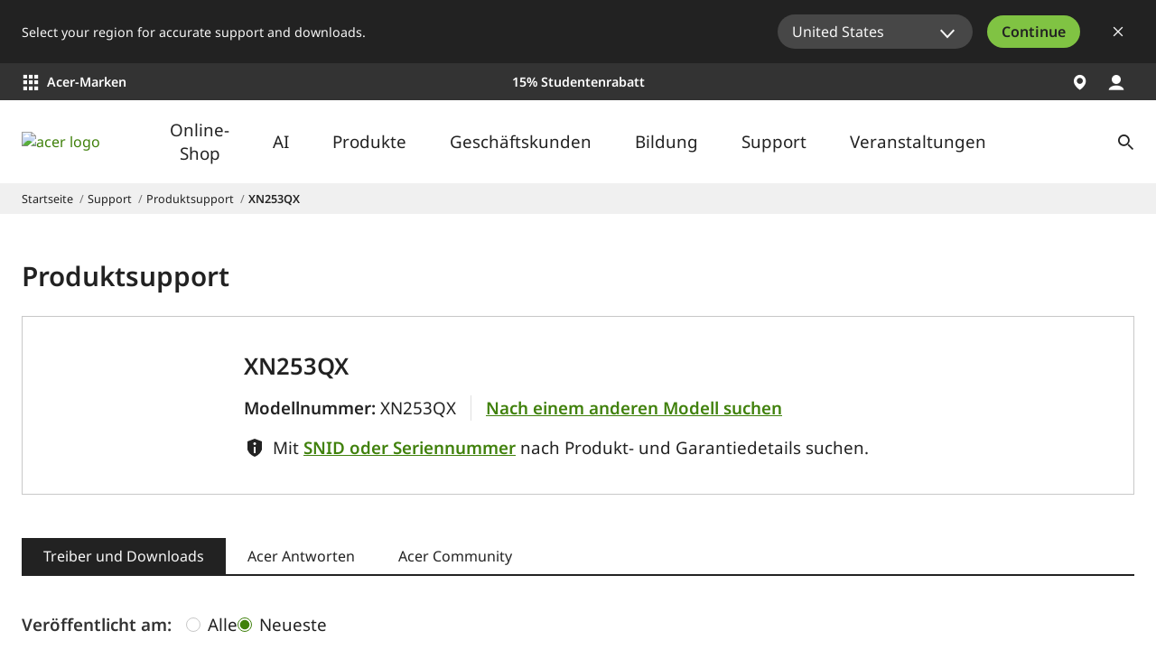

--- FILE ---
content_type: application/javascript
request_url: https://www.acer.com/P6-7KQ8tNHVShebUUuq4D7FIoRg/ihzuVtk6NcQfXm/dGlCBz05LA/JR/owIWo_UX0
body_size: 164486
content:
(function(){if(typeof Array.prototype.entries!=='function'){Object.defineProperty(Array.prototype,'entries',{value:function(){var index=0;const array=this;return {next:function(){if(index<array.length){return {value:[index,array[index++]],done:false};}else{return {done:true};}},[Symbol.iterator]:function(){return this;}};},writable:true,configurable:true});}}());(function(){dQ();bVb();JCb();var QA=function(){Bm=["\x61\x70\x70\x6c\x79","\x66\x72\x6f\x6d\x43\x68\x61\x72\x43\x6f\x64\x65","\x53\x74\x72\x69\x6e\x67","\x63\x68\x61\x72\x43\x6f\x64\x65\x41\x74"];};var sG=function(pM){var K5='';for(var IF=0;IF<pM["length"];IF++){K5+=pM[IF]["toString"](16)["length"]===2?pM[IF]["toString"](16):"0"["concat"](pM[IF]["toString"](16));}return K5;};var DY=function(){return hV.apply(this,[gb,arguments]);};var DG=function(){return hV.apply(this,[Hd,arguments]);};var Wm=function(){return hV.apply(this,[qd,arguments]);};var xV=function(GX,X5){return GX instanceof X5;};var zG=function(IG){var JG=IG[0]-IG[1];var zV=IG[2]-IG[3];var hf=IG[4]-IG[5];var U8=T2["Math"]["sqrt"](JG*JG+zV*zV+hf*hf);return T2["Math"]["floor"](U8);};var zm=function(){return hV.apply(this,[ZL,arguments]);};var sm=function(DA,vm){return DA>=vm;};var T2;var Bg=function(Wf){if(Wf===undefined||Wf==null){return 0;}var vR=Wf["replace"](/[\w\s]/gi,'');return vR["length"];};var bC=function(){OW=["\x6c\x65\x6e\x67\x74\x68","\x41\x72\x72\x61\x79","\x63\x6f\x6e\x73\x74\x72\x75\x63\x74\x6f\x72","\x6e\x75\x6d\x62\x65\x72"];};var UV=function zC(km,m8){'use strict';var Tl=zC;switch(km){case LN:{var EF=function(l6,Gl){l5.push(W1);if(XC(fm)){for(var cC=nX;zR(cC,gM);++cC){if(zR(cC,fW)||nG(cC,bX)||nG(cC,EY)||nG(cC,pm[A6])){mC[cC]=Nm(xK[nG(typeof Ug()[GG(Q8)],RV([],[][[]]))?Ug()[GG(Im)].apply(null,[HF,dY]):Ug()[GG(p5)].apply(null,[sW,HA])]());}else{mC[cC]=fm[cG()[FM(nX)].apply(null,[pW,x5,ff])];fm+=T2[IX()[hC(FW)].apply(null,[jA,qC,Fm])][nG(typeof Ug()[GG(j1)],RV('',[][[]]))?Ug()[GG(Im)].apply(null,[OY,qW]):Ug()[GG(cX)].apply(null,[w1,ll])](cC);}}}var Cm=RY(typeof Ug()[GG(EW)],RV('',[][[]]))?Ug()[GG(Y6)].call(null,tg,UA):Ug()[GG(Im)].apply(null,[wg,BA]);for(var G8=nX;zR(G8,l6[nG(typeof cG()[FM(FW)],RV([],[][[]]))?cG()[FM(hM)](KY,KC,OG):cG()[FM(nX)].call(null,pW,hM,ff)]);G8++){var fV=l6[IX()[hC(Y5)].call(null,v5,Ym,Il)](G8);var gR=cM(cV(Gl,j1),xK[IX()[hC(fW)].apply(null,[AG,GV,KC])]());Gl*=pm[IY];Gl&=pm[T1];Gl+=xK[IM()[MM(PW)].call(null,Xl,TV,XA)]();Gl&=pm[V1];var BF=mC[l6[lg()[YG(T1)].call(null,jM,fA,Q8,A6)](G8)];if(nG(typeof fV[IX()[hC(v5)](XM,S5,D6)],RY(typeof lg()[YG(Mg)],'undefined')?lg()[YG(IY)](fC,Nf,j1,Rk):lg()[YG(Mg)](ll,ZM,JC,d6))){var k0=fV[IX()[hC(v5)].apply(null,[jA,S5,D6])](pm[Im]);if(sm(k0,fW)&&zR(k0,gM)){BF=mC[k0];}}if(sm(BF,pm[Im])){var Yh=Aj(gR,fm[cG()[FM(nX)].call(null,pW,th,ff)]);BF+=Yh;BF%=fm[nG(typeof cG()[FM(V1)],RV([],[][[]]))?cG()[FM(hM)](JO,OH,Rj):cG()[FM(nX)](pW,ff,ff)];fV=fm[BF];}Cm+=fV;}var Fv;return l5.pop(),Fv=Cm,Fv;};var CU=function(Mr){var TI=[0x428a2f98,0x71374491,0xb5c0fbcf,0xe9b5dba5,0x3956c25b,0x59f111f1,0x923f82a4,0xab1c5ed5,0xd807aa98,0x12835b01,0x243185be,0x550c7dc3,0x72be5d74,0x80deb1fe,0x9bdc06a7,0xc19bf174,0xe49b69c1,0xefbe4786,0x0fc19dc6,0x240ca1cc,0x2de92c6f,0x4a7484aa,0x5cb0a9dc,0x76f988da,0x983e5152,0xa831c66d,0xb00327c8,0xbf597fc7,0xc6e00bf3,0xd5a79147,0x06ca6351,0x14292967,0x27b70a85,0x2e1b2138,0x4d2c6dfc,0x53380d13,0x650a7354,0x766a0abb,0x81c2c92e,0x92722c85,0xa2bfe8a1,0xa81a664b,0xc24b8b70,0xc76c51a3,0xd192e819,0xd6990624,0xf40e3585,0x106aa070,0x19a4c116,0x1e376c08,0x2748774c,0x34b0bcb5,0x391c0cb3,0x4ed8aa4a,0x5b9cca4f,0x682e6ff3,0x748f82ee,0x78a5636f,0x84c87814,0x8cc70208,0x90befffa,0xa4506ceb,0xbef9a3f7,0xc67178f2];var rJ=0x6a09e667;var xx=0xbb67ae85;var Px=0x3c6ef372;var Nq=0xa54ff53a;var j0=0x510e527f;var gq=0x9b05688c;var N0=0x1f83d9ab;var Xq=0x5be0cd19;var cx=Sp(Mr);var xU=cx["length"]*8;cx+=T2["String"]["fromCharCode"](0x80);var Ej=cx["length"]/4+2;var mn=T2["Math"]["ceil"](Ej/16);var Un=new (T2["Array"])(mn);for(var Ev=0;Ev<mn;Ev++){Un[Ev]=new (T2["Array"])(16);for(var Jn=0;Jn<16;Jn++){Un[Ev][Jn]=cx["charCodeAt"](Ev*64+Jn*4)<<24|cx["charCodeAt"](Ev*64+Jn*4+1)<<16|cx["charCodeAt"](Ev*64+Jn*4+2)<<8|cx["charCodeAt"](Ev*64+Jn*4+3)<<0;}}var xh=xU/T2["Math"]["pow"](2,32);Un[mn-1][14]=T2["Math"]["floor"](xh);Un[mn-1][15]=xU;for(var DI=0;DI<mn;DI++){var U3=new (T2["Array"])(64);var Xk=rJ;var sH=xx;var kJ=Px;var pk=Nq;var Sv=j0;var fU=gq;var Ov=N0;var mH=Xq;for(var r0=0;r0<64;r0++){var Ht=void 0,rU=void 0,vU=void 0,Ip=void 0,Mn=void 0,zj=void 0;if(r0<16)U3[r0]=Un[DI][r0];else{Ht=kF(U3[r0-15],7)^kF(U3[r0-15],18)^U3[r0-15]>>>3;rU=kF(U3[r0-2],17)^kF(U3[r0-2],19)^U3[r0-2]>>>10;U3[r0]=U3[r0-16]+Ht+U3[r0-7]+rU;}rU=kF(Sv,6)^kF(Sv,11)^kF(Sv,25);vU=Sv&fU^~Sv&Ov;Ip=mH+rU+vU+TI[r0]+U3[r0];Ht=kF(Xk,2)^kF(Xk,13)^kF(Xk,22);Mn=Xk&sH^Xk&kJ^sH&kJ;zj=Ht+Mn;mH=Ov;Ov=fU;fU=Sv;Sv=pk+Ip>>>0;pk=kJ;kJ=sH;sH=Xk;Xk=Ip+zj>>>0;}rJ=rJ+Xk;xx=xx+sH;Px=Px+kJ;Nq=Nq+pk;j0=j0+Sv;gq=gq+fU;N0=N0+Ov;Xq=Xq+mH;}return [rJ>>24&0xff,rJ>>16&0xff,rJ>>8&0xff,rJ&0xff,xx>>24&0xff,xx>>16&0xff,xx>>8&0xff,xx&0xff,Px>>24&0xff,Px>>16&0xff,Px>>8&0xff,Px&0xff,Nq>>24&0xff,Nq>>16&0xff,Nq>>8&0xff,Nq&0xff,j0>>24&0xff,j0>>16&0xff,j0>>8&0xff,j0&0xff,gq>>24&0xff,gq>>16&0xff,gq>>8&0xff,gq&0xff,N0>>24&0xff,N0>>16&0xff,N0>>8&0xff,N0&0xff,Xq>>24&0xff,Xq>>16&0xff,Xq>>8&0xff,Xq&0xff];};var P0=function(){var bj=Nv();var RJ=-1;if(bj["indexOf"]('Trident/7.0')>-1)RJ=11;else if(bj["indexOf"]('Trident/6.0')>-1)RJ=10;else if(bj["indexOf"]('Trident/5.0')>-1)RJ=9;else RJ=0;return RJ>=9;};var Hq=function(){var Kj=D9();var Fj=T2["Object"]["prototype"]["hasOwnProperty"].call(T2["Navigator"]["prototype"],'mediaDevices');var Vp=T2["Object"]["prototype"]["hasOwnProperty"].call(T2["Navigator"]["prototype"],'serviceWorker');var mJ=! !T2["window"]["browser"];var Fn=typeof T2["ServiceWorker"]==='function';var QO=typeof T2["ServiceWorkerContainer"]==='function';var VI=typeof T2["frames"]["ServiceWorkerRegistration"]==='function';var Ik=T2["window"]["location"]&&T2["window"]["location"]["protocol"]==='http:';var z3=Kj&&(!Fj||!Vp||!Fn||!mJ||!QO||!VI)&&!Ik;return z3;};var D9=function(){var Aq=Nv();var PO=/(iPhone|iPad).*AppleWebKit(?!.*(Version|CriOS))/i["test"](Aq);var Uj=T2["navigator"]["platform"]==='MacIntel'&&T2["navigator"]["maxTouchPoints"]>1&&/(Safari)/["test"](Aq)&&!T2["window"]["MSStream"]&&typeof T2["navigator"]["standalone"]!=='undefined';return PO||Uj;};var PJ=function(tO){var s3=T2["Math"]["floor"](T2["Math"]["random"]()*100000+10000);var Xx=T2["String"](tO*s3);var pp=0;var Hh=[];var Sk=Xx["length"]>=18?true:false;while(Hh["length"]<6){Hh["push"](T2["parseInt"](Xx["slice"](pp,pp+2),10));pp=Sk?pp+3:pp+2;}var zh=zG(Hh);return [s3,zh];};var br=function(x3){if(x3===null||x3===undefined){return 0;}var Kh=function qx(Kv){return x3["toLowerCase"]()["includes"](Kv["toLowerCase"]());};var Hp=0;(DF&&DF["fields"]||[])["some"](function(lr){var Pr=lr["type"];var Mh=lr["labels"];if(Mh["some"](Kh)){Hp=Et[Pr];if(lr["extensions"]&&lr["extensions"]["labels"]&&lr["extensions"]["labels"]["some"](function(GH){return x3["toLowerCase"]()["includes"](GH["toLowerCase"]());})){Hp=Et[lr["extensions"]["type"]];}return true;}return false;});return Hp;};var D0=function(AO){if(AO===undefined||AO==null){return false;}var vI=function Cj(rq){return AO["toLowerCase"]()===rq["toLowerCase"]();};return pq["some"](vI);};var Ax=function(PU){try{var Dn=new (T2["Set"])(T2["Object"]["values"](Et));return PU["split"](';')["some"](function(x9){var gx=x9["split"](',');var rt=T2["Number"](gx[gx["length"]-1]);return Dn["has"](rt);});}catch(Vn){return false;}};var Tr=function(wv){var vJ='';var En=0;if(wv==null||T2["document"]["activeElement"]==null){return Vr(pL,["elementFullId",vJ,"elementIdType",En]);}var nJ=['id','name','for','placeholder','aria-label','aria-labelledby'];nJ["forEach"](function(g9){if(!wv["hasAttribute"](g9)||vJ!==''&&En!==0){return;}var Lv=wv["getAttribute"](g9);if(vJ===''&&(Lv!==null||Lv!==undefined)){vJ=Lv;}if(En===0){En=br(Lv);}});return Vr(pL,["elementFullId",vJ,"elementIdType",En]);};var Vh=function(f9){var qq;if(f9==null){qq=T2["document"]["activeElement"];}else qq=f9;if(T2["document"]["activeElement"]==null)return -1;var Nj=qq["getAttribute"]('name');if(Nj==null){var ZU=qq["getAttribute"]('id');if(ZU==null)return -1;else return XI(ZU);}return XI(Nj);};var Wq=function(Er){var cp=-1;var Pk=[];if(! !Er&&typeof Er==='string'&&Er["length"]>0){var hJ=Er["split"](';');if(hJ["length"]>1&&hJ[hJ["length"]-1]===''){hJ["pop"]();}cp=T2["Math"]["floor"](T2["Math"]["random"]()*hJ["length"]);var kU=hJ[cp]["split"](',');for(var Wr in kU){if(!T2["isNaN"](kU[Wr])&&!T2["isNaN"](T2["parseInt"](kU[Wr],10))){Pk["push"](kU[Wr]);}}}else{var U9=T2["String"](r9(1,5));var Pt='1';var Z3=T2["String"](r9(20,70));var YO=T2["String"](r9(100,300));var Lk=T2["String"](r9(100,300));Pk=[U9,Pt,Z3,YO,Lk];}return [cp,Pk];};var GO=function(Nn,Oh){var Z9=typeof Nn==='string'&&Nn["length"]>0;var kt=!T2["isNaN"](Oh)&&(T2["Number"](Oh)===-1||cv()<T2["Number"](Oh));if(!(Z9&&kt)){return false;}var TJ='^([a-fA-F0-9]{31,32})$';return Nn["search"](TJ)!==-1;};var NO=function(Wk,Jv,nh){var Jh;do{Jh=YU(cT,[Wk,Jv]);}while(nG(Aj(Jh,nh),nX));return Jh;};var q9=function(V9){var Th=D9(V9);l5.push(lI);var Sh=T2[cG()[FM(j1)].call(null,BO,bp,bJ)][IX()[hC(nX)](QU,pI,gI)][cG()[FM(Y5)](fA,KC,L0)].call(T2[lg()[YG(T9)].call(null,th,Av,Y6,Fm)][IX()[hC(nX)](jA,pI,gI)],IX()[hC(RO)](Gh,Rn,x5));var KH=T2[cG()[FM(j1)](BO,XC(XC({})),bJ)][IX()[hC(nX)].call(null,P9,pI,gI)][cG()[FM(Y5)](fA,Y6,L0)].call(T2[lg()[YG(T9)](P3,Av,Y6,Fm)][IX()[hC(nX)](nX,pI,gI)],UH()[sq(p5)](lU,Il,QU,Ct,R0));var Kp=XC(XC(T2[IX()[hC(T9)].apply(null,[Mg,rH,n9])][IX()[hC(OH)](XC(XC([])),Jj,I3)]));var gp=nG(typeof T2[cG()[FM(dr)](zH,U0,q0)],lg()[YG(IY)](Mg,pU,j1,Rk));var sn=nG(typeof T2[RY(typeof IX()[hC(SJ)],RV('',[][[]]))?IX()[hC(HH)](rn,Jt,ph):IX()[hC(A6)].call(null,KC,W3,sv)],RY(typeof lg()[YG(vq)],RV([],[][[]]))?lg()[YG(IY)](L3,pU,j1,Rk):lg()[YG(Mg)](gn,J0,zJ,sJ));var fH=nG(typeof T2[cG()[FM(Ch)](l3,jM,Sx)][RY(typeof cG()[FM(KC)],'undefined')?cG()[FM(n3)](Dk,Ch,Av):cG()[FM(hM)](Ar,XC(XC(nX)),nt)],lg()[YG(IY)](Y5,pU,j1,Rk));var lO=T2[nG(typeof IX()[hC(fC)],RV('',[][[]]))?IX()[hC(A6)](bp,mj,hU):IX()[hC(T9)](Lh,rH,n9)][lg()[YG(Y0)](lI,nj,j1,OO)]&&nG(T2[IX()[hC(T9)](U0,rH,n9)][lg()[YG(Y0)].apply(null,[Gh,nj,j1,OO])][IX()[hC(pF)].call(null,RH,x0,Qv)],cG()[FM(Cx)].call(null,ph,Ch,YH));var KI=Th&&(XC(Sh)||XC(KH)||XC(gp)||XC(Kp)||XC(sn)||XC(fH))&&XC(lO);var qH;return l5.pop(),qH=KI,qH;};var qO=function(Ih){l5.push(tU);var Kx;return Kx=CJ()[UH()[sq(Y0)].apply(null,[nI,Np,T9,wh,IY])](function OI(Vk){l5.push(kq);while(pm[vp])switch(Vk[IM()[MM(vh)].call(null,lj,SJ,GU)]=Vk[UH()[sq(vq)].call(null,pH,RH,vh,Gj,A6)]){case pm[Im]:if(s9(IX()[hC(Mj)](jA,OM,R9),T2[Q0()[jt(vq)].apply(null,[QJ,Y6,KJ,Gj])])){Vk[UH()[sq(vq)](pH,lU,bp,Gj,A6)]=Mg;break;}{var qJ;return qJ=Vk[Ug()[GG(n3)].call(null,jz,sj)](cG()[FM(fW)](LW,TV,jJ),null),l5.pop(),qJ;}case Mg:{var ln;return ln=Vk[Ug()[GG(n3)](jz,sj)](cG()[FM(fW)](LW,Y5,jJ),T2[RY(typeof Q0()[jt(R0)],RV(Ug()[GG(Y6)](QL,UA),[][[]]))?Q0()[jt(vq)](Bq,Y6,KJ,Gj):Q0()[jt(Q8)](v5,mq,fv,Zr)][IX()[hC(Mj)](Cx,OM,R9)][cG()[FM(lh)].call(null,wl,RO,pU)](Ih)),l5.pop(),ln;}case Im:case nG(typeof Ug()[GG(U0)],'undefined')?Ug()[GG(Im)](dH,zt):Ug()[GG(Uh)](Zp,lh):{var kH;return kH=Vk[RY(typeof rp()[Y9(EW)],'undefined')?rp()[Y9(Y6)](Yv,A6,nX,Qv):rp()[Y9(vp)](fv,Wj,nX,jM)](),l5.pop(),kH;}}l5.pop();},null,null,null,T2[Ug()[GG(RH)](UM,zO)]),l5.pop(),Kx;};var Q9=function(){if(XC(AQ)){}else if(XC({})){}else if(XC(AQ)){}else if(XC(AQ)){}else if(XC(XC(ZL))){}else if(XC({})){}else if(XC([])){}else if(XC(XC(ZL))){}else if(XC({})){}else if(XC(XC(ZL))){}else if(XC(XC(ZL))){}else if(XC({})){}else if(XC(XC(ZL))){}else if(XC([])){}else if(XC(AQ)){}else if(XC({})){}else if(XC(XC(ZL))){}else if(XC(XC(ZL))){}else if(XC(AQ)){}else if(XC(XC(ZL))){}else if(XC(AQ)){}else if(XC(AQ)){}else if(XC([])){}else if(XC([])){}else if(XC({})){}else if(XC({})){}else if(XC(AQ)){}else if(XC([])){}else if(XC(AQ)){}else if(XC([])){}else if(XC(XC(ZL))){}else if(XC([])){}else if(XC(XC(ZL))){}else if(XC([])){}else if(XC(XC(ZL))){}else if(XC([])){}else if(XC(AQ)){}else if(XC(AQ)){}else if(XC(XC(ZL))){}else if(XC(AQ)){}else if(XC(AQ)){}else if(XC(AQ)){}else if(XC([])){}else if(XC({})){}else if(XC(XC(ZL))){}else if(XC(XC(ZL))){}else if(XC(XC(ZL))){}else if(XC({})){}else if(XC(AQ)){}else if(XC([])){}else if(XC([])){}else if(XC(XC({}))){return function Tj(NJ){l5.push(bk);var VH=RV(NJ[RY(typeof cG()[FM(ff)],'undefined')?cG()[FM(U0)].call(null,hn,UA,Lh):cG()[FM(hM)].apply(null,[dJ,Ch,sp])],NJ[cG()[FM(jM)](hp,U0,fq)]);var St=wr();var Sj=Cp(VH,St);var BJ=T2[RY(typeof IX()[hC(HH)],'undefined')?IX()[hC(R0)].call(null,XC([]),Zx,VU):IX()[hC(A6)].apply(null,[K0,Hx,J3])](T2[Ug()[GG(Q8)](wJ,Fm)][IX()[hC(x5)](hM,OG,hh)](Sj),Q8);var S0=[BJ,St];var r3;return r3=S0[RY(typeof lg()[YG(Y0)],RV([],[][[]]))?lg()[YG(V1)].apply(null,[fC,xj,A6,O0]):lg()[YG(Mg)].apply(null,[P9,Qq,wj,W1])](Ug()[GG(RU)](A5,h9)),l5.pop(),r3;};}};var d0=function(){l5.push(F3);try{var Pn=l5.length;var Dv=XC(AQ);var nv=l0();var An=hq()[IM()[MM(Kt)].call(null,ht,Zq,UF)](new (T2[IX()[hC(QJ)](QU,nI,cr)])(IX()[hC(UJ)].call(null,th,rj,A6),cG()[FM(F3)].call(null,BI,Iq,Rt)),Ug()[GG(gI)](Ln,PW));var ZH=l0();var Dt=vk(ZH,nv);var Kq;return Kq=Vr(pL,[Ug()[GG(jA)].apply(null,[w9,Mg]),An,Ug()[GG(L0)].apply(null,[nU,HU]),Dt]),l5.pop(),Kq;}catch(Dp){l5.splice(vk(Pn,vp),Infinity,F3);var Rp;return l5.pop(),Rp={},Rp;}l5.pop();};var hq=function(){l5.push(kp);var m3=T2[Ug()[GG(QJ)].apply(null,[N6,Wt])][Ug()[GG(UJ)](zJ,lJ)]?T2[Ug()[GG(QJ)](N6,Wt)][Ug()[GG(UJ)](zJ,lJ)]:Nm(vp);var zp=T2[Ug()[GG(QJ)].call(null,N6,Wt)][nG(typeof IX()[hC(gI)],RV([],[][[]]))?IX()[hC(A6)](G0,P3,HI):IX()[hC(K9)].apply(null,[jM,IW,L3])]?T2[RY(typeof Ug()[GG(U0)],RV('',[][[]]))?Ug()[GG(QJ)](N6,Wt):Ug()[GG(Im)](c3,Hn)][IX()[hC(K9)](Mj,IW,L3)]:Nm(vp);var NI=T2[Q0()[jt(vq)].apply(null,[Il,Y6,KJ,I9])][RY(typeof rp()[Y9(vq)],RV(Ug()[GG(Y6)](WB,UA),[][[]]))?rp()[Y9(FW)](Jp,R0,E0,nX):rp()[Y9(vp)](Hn,v0,Dx,vn)]?T2[Q0()[jt(vq)](K9,Y6,KJ,I9)][rp()[Y9(FW)](Jp,R0,Br,nX)]:Nm(vp);var lt=T2[Q0()[jt(vq)](ff,Y6,KJ,I9)][cG()[FM(vh)](Z8,D3,Mg)]?T2[Q0()[jt(vq)](EY,Y6,KJ,I9)][cG()[FM(vh)](Z8,Y6,Mg)]():Nm(vp);var WJ=T2[Q0()[jt(vq)](mq,Y6,KJ,I9)][cG()[FM(RH)](mR,Lh,Yx)]?T2[Q0()[jt(vq)].apply(null,[gn,Y6,KJ,I9])][cG()[FM(RH)](mR,Mg,Yx)]:Nm(vp);var FJ=Nm(vp);var nO=[Ug()[GG(Y6)](WB,UA),FJ,UH()[sq(cX)].call(null,Zn,Iq,Kt,fh,Im),YU(PT,[]),YU(BL,[]),YU(wE,[]),YU(tL,[]),YU(DZ,[]),YU(zs,[]),m3,zp,NI,lt,WJ];var S3;return S3=nO[RY(typeof lg()[YG(nX)],'undefined')?lg()[YG(V1)](KC,xt,A6,O0):lg()[YG(Mg)](R0,jU,v0,vh)](cG()[FM(R0)](KV,AG,QI)),l5.pop(),S3;};var CH=function(){var nk;l5.push(Uq);return nk=YU(qc,[T2[RY(typeof IX()[hC(TH)],RV('',[][[]]))?IX()[hC(T9)](ct,jG,n9):IX()[hC(A6)].apply(null,[EY,kI,cO])]]),l5.pop(),nk;};var XJ=function(){l5.push(Ex);var Zj=[Yq,M3];var p0=Ek(jv);if(RY(p0,XC([]))){try{var SF=l5.length;var ft=XC({});var tk=T2[cG()[FM(Lh)](N1,lH,gO)](p0)[IM()[MM(EW)](Ch,XM,zU)](IM()[MM(HH)].apply(null,[n3,XC(XC(vp)),bk]));if(sm(tk[cG()[FM(nX)](J9,bp,ff)],A6)){var NU=T2[IX()[hC(R0)](XC(XC(vp)),qt,VU)](tk[Mg],Q8);NU=T2[Ug()[GG(jM)](Vq,Mj)](NU)?Yq:NU;Zj[nX]=NU;}}catch(Qn){l5.splice(vk(SF,vp),Infinity,Ex);}}var wp;return l5.pop(),wp=Zj,wp;};var Lp=function(){l5.push(ck);var jj=[Nm(vp),Nm(pm[vp])];var SO=Ek(LU);if(RY(SO,XC(XC(ZL)))){try{var Y3=l5.length;var Wp=XC(XC(ZL));var jh=T2[cG()[FM(Lh)](H8,RH,gO)](SO)[IM()[MM(EW)].call(null,Ch,Xl,SI)](nG(typeof IM()[MM(cX)],RV('',[][[]]))?IM()[MM(vp)](bh,F3,Ln):IM()[MM(HH)].call(null,n3,HH,L9));if(sm(jh[cG()[FM(nX)](C0,XC(vp),ff)],xK[RY(typeof IM()[MM(Gr)],RV('',[][[]]))?IM()[MM(pF)](Uh,IY,EO):IM()[MM(vp)].call(null,WU,F3,A0)]())){var AJ=T2[RY(typeof IX()[hC(RO)],RV([],[][[]]))?IX()[hC(R0)](XC([]),Eh,VU):IX()[hC(A6)](Y0,EY,HF)](jh[vp],Q8);var kO=T2[IX()[hC(R0)](SJ,Eh,VU)](jh[Im],pm[p5]);AJ=T2[Ug()[GG(jM)](Cr,Mj)](AJ)?Nm(vp):AJ;kO=T2[Ug()[GG(jM)].apply(null,[Cr,Mj])](kO)?Nm(vp):kO;jj=[kO,AJ];}}catch(px){l5.splice(vk(Y3,vp),Infinity,ck);}}var Yn;return l5.pop(),Yn=jj,Yn;};var XO=function(){l5.push(UF);var f0=Ug()[GG(Y6)](r8,UA);var v3=Ek(LU);if(v3){try{var WH=l5.length;var Tp=XC(XC(ZL));var rk=T2[cG()[FM(Lh)].apply(null,[Kf,jM,gO])](v3)[IM()[MM(EW)].apply(null,[Ch,Im,Op])](IM()[MM(HH)].apply(null,[n3,XC({}),zn]));f0=rk[nX];}catch(hI){l5.splice(vk(WH,vp),Infinity,UF);}}var Sn;return l5.pop(),Sn=f0,Sn;};var Qp=function(){l5.push(rj);var LH=Ek(LU);if(LH){try{var Iv=l5.length;var Dh=XC(XC(ZL));var M0=T2[cG()[FM(Lh)].call(null,gG,UJ,gO)](LH)[IM()[MM(EW)].call(null,Ch,T9,sp)](IM()[MM(HH)](n3,D3,MG));if(sm(M0[cG()[FM(nX)].call(null,mf,Bq,ff)],j1)){var mr=T2[IX()[hC(R0)](Y6,sW,VU)](M0[V1],Q8);var mv;return mv=T2[Ug()[GG(jM)](bq,Mj)](mr)||nG(mr,Nm(vp))?Nm(vp):mr,l5.pop(),mv;}}catch(TU){l5.splice(vk(Iv,vp),Infinity,rj);var H0;return l5.pop(),H0=Nm(vp),H0;}}var B9;return l5.pop(),B9=Nm(vp),B9;};var qj=function(Zh,IU){l5.push(A6);for(var jI=nX;zR(jI,IU[cG()[FM(nX)](Gv,XC(XC(nX)),ff)]);jI++){var Tn=IU[jI];Tn[IX()[hC(cX)](Br,cj,v5)]=Tn[nG(typeof IX()[hC(T1)],RV([],[][[]]))?IX()[hC(A6)].apply(null,[hM,Qt,zk]):IX()[hC(cX)](It,cj,v5)]||XC(AQ);Tn[Ug()[GG(Y0)](bx,wx)]=XC(XC(AQ));if(s9(IX()[hC(th)](n3,Gx,gO),Tn))Tn[IX()[hC(Xl)](XC(XC([])),Xn,R0)]=XC(ZL);T2[cG()[FM(j1)].call(null,Jj,G0,bJ)][cG()[FM(Y6)].apply(null,[Fx,Q8,GJ])](Zh,pJ(Tn[cG()[FM(RO)](ht,gn,JH)]),Tn);}l5.pop();};var b9=function(dp,V3,Ox){l5.push(MH);if(V3)qj(dp[RY(typeof IX()[hC(RU)],RV([],[][[]]))?IX()[hC(nX)].apply(null,[Iq,ZJ,gI]):IX()[hC(A6)](Zq,zH,L3)],V3);if(Ox)qj(dp,Ox);T2[nG(typeof cG()[FM(vq)],RV('',[][[]]))?cG()[FM(hM)](MI,Mg,dI):cG()[FM(j1)].call(null,qX,UJ,bJ)][cG()[FM(Y6)](Yt,EY,GJ)](dp,IX()[hC(nX)].apply(null,[G0,ZJ,gI]),Vr(pL,[IX()[hC(Xl)].apply(null,[IY,zn,R0]),XC({})]));var fx;return l5.pop(),fx=dp,fx;};var pJ=function(B3){l5.push(gn);var R3=Vx(B3,cG()[FM(Q8)](H3,XC(nX),G0));var vO;return vO=IJ(UH()[sq(FW)].call(null,zx,G0,jA,WU,T1),A9(R3))?R3:T2[IX()[hC(FW)].call(null,AH,pn,Fm)](R3),l5.pop(),vO;};var Vx=function(Tq,UU){l5.push(lk);if(N9(Q0()[jt(Im)](p5,T1,kn,Nx),A9(Tq))||XC(Tq)){var KU;return l5.pop(),KU=Tq,KU;}var Cv=Tq[T2[RY(typeof IM()[MM(pF)],RV([],[][[]]))?IM()[MM(Y5)](TV,UJ,VX):IM()[MM(vp)](Hk,lh,tt)][Ug()[GG(gn)].call(null,rY,nn)]];if(RY(jq(nX),Cv)){var bI=Cv.call(Tq,UU||(RY(typeof Ug()[GG(UA)],RV('',[][[]]))?Ug()[GG(R0)](XX,SJ):Ug()[GG(Im)].apply(null,[dr,EO])));if(N9(Q0()[jt(Im)].call(null,Mj,T1,kn,Nx),A9(bI))){var mx;return l5.pop(),mx=bI,mx;}throw new (T2[Ug()[GG(T9)](wA,L0)])(Q0()[jt(th)](AH,dr,Y6,dj));}var MJ;return MJ=(nG(cG()[FM(Q8)](Lf,E0,G0),UU)?T2[IX()[hC(FW)](XC(XC([])),X0,Fm)]:T2[UH()[sq(T1)](hv,Im,dr,nH,T1)])(Tq),l5.pop(),MJ;};var jO=function(Hj){if(XC(Hj)){QH=Dx;jp=Q3;qh=QU;rI=pm[cX];dU=cX;wt=cX;Hv=cX;RI=cX;wn=cX;}};var Wn=function(){l5.push(GI);JI=Ug()[GG(Y6)](BO,UA);v9=nX;Dj=nX;Tv=nX;cJ=Ug()[GG(Y6)](BO,UA);JJ=pm[Im];zv=nX;f3=nX;bt=Ug()[GG(Y6)](BO,UA);dx=nX;l5.pop();FU=nX;w3=nX;tI=nX;m0=nX;Rh=nX;};var fJ=function(){l5.push(Up);UI=nX;Qx=Ug()[GG(Y6)](M9,UA);Vt={};Bh=nG(typeof Ug()[GG(F3)],'undefined')?Ug()[GG(Im)](vt,Mq):Ug()[GG(Y6)](M9,UA);vH=pm[Im];l5.pop();Mx=nX;};var Lt=function(fO,xI,pt){l5.push(FH);try{var At=l5.length;var Ix=XC(AQ);var d9=nX;var g0=XC(XC(ZL));if(RY(xI,pm[vp])&&sm(Dj,qh)){if(XC(t3[nG(typeof lg()[YG(V1)],'undefined')?lg()[YG(Mg)].call(null,gI,MO,Fq,Xh):lg()[YG(p5)](Q8,pv,p5,zH)])){g0=XC(XC({}));t3[lg()[YG(p5)](AG,pv,p5,zH)]=XC(XC({}));}var xq;return xq=Vr(pL,[IX()[hC(P9)](RU,NR,U0),d9,IM()[MM(x5)](kv,XC([]),wG),g0,IM()[MM(K9)](R9,ct,sf),v9]),l5.pop(),xq;}if(nG(xI,vp)&&zR(v9,jp)||RY(xI,vp)&&zR(Dj,qh)){var xv=fO?fO:T2[IX()[hC(T9)].apply(null,[PW,rA,n9])][cG()[FM(Mj)](rW,EW,Ep)];var Ok=Nm(vp);var H9=Nm(pm[vp]);if(xv&&xv[Ug()[GG(Il)].apply(null,[EC,P3])]&&xv[Ug()[GG(Yj)](bT,xF)]){Ok=T2[RY(typeof Ug()[GG(hh)],RV([],[][[]]))?Ug()[GG(Q8)].apply(null,[tx,Fm]):Ug()[GG(Im)](OG,Yj)][Ug()[GG(mq)](rO,fW)](xv[RY(typeof Ug()[GG(n3)],RV('',[][[]]))?Ug()[GG(Il)].apply(null,[EC,P3]):Ug()[GG(Im)].call(null,LO,wJ)]);H9=T2[Ug()[GG(Q8)](tx,Fm)][Ug()[GG(mq)](rO,fW)](xv[Ug()[GG(Yj)](bT,xF)]);}else if(xv&&xv[cG()[FM(x5)](A5,vh,hO)]&&xv[IM()[MM(P3)](EW,lI,FR)]){Ok=T2[RY(typeof Ug()[GG(UJ)],'undefined')?Ug()[GG(Q8)](tx,Fm):Ug()[GG(Im)](Zp,DO)][Ug()[GG(mq)](rO,fW)](xv[cG()[FM(x5)].apply(null,[A5,lh,hO])]);H9=T2[Ug()[GG(Q8)].call(null,tx,Fm)][Ug()[GG(mq)](rO,fW)](xv[IM()[MM(P3)](EW,p5,FR)]);}var dh=xv[Ug()[GG(rn)].apply(null,[H1,O3])];if(IJ(dh,null))dh=xv[cG()[FM(K9)].call(null,bq,XC(XC(vp)),Bq)];var WI=Vh(dh);d9=vk(l0(),pt);var C3=Ug()[GG(Y6)](Vd,UA)[IM()[MM(th)](Yx,Mg,BY)](tI,Ug()[GG(Br)](BX,pF))[IM()[MM(th)].call(null,Yx,j1,BY)](xI,nG(typeof Ug()[GG(pF)],'undefined')?Ug()[GG(Im)](nn,ZI):Ug()[GG(Br)].call(null,BX,pF))[RY(typeof IM()[MM(Y6)],'undefined')?IM()[MM(th)](Yx,Y0,BY):IM()[MM(vp)].call(null,wq,Gh,Oq)](d9,Ug()[GG(Br)].apply(null,[BX,pF]))[IM()[MM(th)](Yx,G0,BY)](Ok,Ug()[GG(Br)](BX,pF))[IM()[MM(th)](Yx,Bq,BY)](H9);if(RY(xI,vp)){C3=(RY(typeof Ug()[GG(mq)],RV('',[][[]]))?Ug()[GG(Y6)](Vd,UA):Ug()[GG(Im)].apply(null,[nx,WO]))[IM()[MM(th)].call(null,Yx,XC(XC(vp)),BY)](C3,Ug()[GG(Br)](BX,pF))[IM()[MM(th)].call(null,Yx,mq,BY)](WI);var CO=N9(typeof xv[IX()[hC(Iq)].call(null,QJ,SC,q3)],IX()[hC(UA)].call(null,Bq,Ap,jJ))?xv[IX()[hC(Iq)](Iq,SC,q3)]:xv[IM()[MM(gn)](SH,QU,wI)];if(N9(CO,null)&&RY(CO,vp))C3=Ug()[GG(Y6)](Vd,UA)[IM()[MM(th)].apply(null,[Yx,A6,BY])](C3,Ug()[GG(Br)](BX,pF))[IM()[MM(th)].apply(null,[Yx,IY,BY])](CO);}if(N9(typeof xv[RY(typeof Q0()[jt(Y5)],RV(Ug()[GG(Y6)].call(null,Vd,UA),[][[]]))?Q0()[jt(QU)].apply(null,[Y0,Y6,DJ,Cn]):Q0()[jt(Q8)].call(null,Kt,kk,Xp,tj)],IX()[hC(UA)].call(null,L0,Ap,jJ))&&nG(xv[RY(typeof Q0()[jt(T1)],RV(Ug()[GG(Y6)].call(null,Vd,UA),[][[]]))?Q0()[jt(QU)].call(null,HH,Y6,DJ,Cn):Q0()[jt(Q8)](rn,nq,hj,dn)],XC(AQ)))C3=Ug()[GG(Y6)](Vd,UA)[IM()[MM(th)].apply(null,[Yx,RH,BY])](C3,IX()[hC(Kn)](XC(nX),LR,jM));C3=Ug()[GG(Y6)](Vd,UA)[IM()[MM(th)](Yx,K0,BY)](C3,nG(typeof cG()[FM(T9)],'undefined')?cG()[FM(hM)].apply(null,[fj,EY,kn]):cG()[FM(R0)](KX,cX,QI));Tv=RV(RV(RV(RV(RV(Tv,tI),xI),d9),Ok),H9);JI=RV(JI,C3);}if(nG(xI,vp))v9++;else Dj++;tI++;var Fk;return Fk=Vr(pL,[IX()[hC(P9)](fC,NR,U0),d9,RY(typeof IM()[MM(O3)],RV([],[][[]]))?IM()[MM(x5)].call(null,kv,KC,wG):IM()[MM(vp)].apply(null,[b3,F3,Kk]),g0,RY(typeof IM()[MM(Mj)],'undefined')?IM()[MM(K9)](R9,Mj,sf):IM()[MM(vp)].call(null,c9,XC([]),MI),v9]),l5.pop(),Fk;}catch(k3){l5.splice(vk(At,vp),Infinity,FH);}l5.pop();};var ZO=function(fI,rF,Gq){l5.push(bv);try{var qv=l5.length;var t9=XC([]);var Mk=fI?fI:T2[nG(typeof IX()[hC(FW)],'undefined')?IX()[hC(A6)].call(null,EY,Pv,TO):IX()[hC(T9)].apply(null,[pF,PY,n9])][RY(typeof cG()[FM(R0)],RV('',[][[]]))?cG()[FM(Mj)].call(null,N3,XC(nX),Ep):cG()[FM(hM)].call(null,Tx,bX,kk)];var Ak=nX;var IO=Nm(vp);var gU=vp;var k9=XC([]);if(sm(vH,QH)){if(XC(t3[lg()[YG(p5)].call(null,Br,Rq,p5,zH)])){k9=XC(ZL);t3[lg()[YG(p5)](bp,Rq,p5,zH)]=XC(XC([]));}var xH;return xH=Vr(pL,[IX()[hC(P9)].apply(null,[XM,Jk,U0]),Ak,RY(typeof IX()[hC(Zq)],RV('',[][[]]))?IX()[hC(Zq)](HH,E9,Hn):IX()[hC(A6)](XC(vp),Nh,vp),IO,IM()[MM(x5)](kv,Gh,OJ),k9]),l5.pop(),xH;}if(zR(vH,QH)&&Mk&&RY(Mk[Ug()[GG(K0)](Qk,Cq)],undefined)){IO=Mk[Ug()[GG(K0)].call(null,Qk,Cq)];var JF=Mk[Ug()[GG(QI)](gh,IH)];var cH=Mk[nG(typeof Ug()[GG(Im)],RV([],[][[]]))?Ug()[GG(Im)](bn,Bn):Ug()[GG(ct)].apply(null,[sr,K0])]?vp:nX;var kh=Mk[Ug()[GG(lU)](qX,Xv)]?vp:pm[Im];var gt=Mk[UH()[sq(ff)].apply(null,[mq,QI,SJ,Lr,V1])]?vp:nX;var Ux=Mk[rp()[Y9(EW)](w0,T1,A6,Lq)]?vp:nX;var Jx=RV(RV(RV(Cp(cH,xK[UH()[sq(ll)].apply(null,[xF,x5,RU,xO,Im])]()),Cp(kh,A6)),Cp(gt,pm[UA])),Ux);Ak=vk(l0(),Gq);var rh=Vh(null);var jx=nX;if(JF&&IO){if(RY(JF,nX)&&RY(IO,nX)&&RY(JF,IO))IO=Nm(vp);else IO=RY(IO,nX)?IO:JF;}if(nG(kh,nX)&&nG(gt,nX)&&nG(Ux,nX)&&EU(IO,fW)){if(nG(rF,pm[EW])&&sm(IO,fW)&&gj(IO,Ft))IO=Nm(Mg);else if(sm(IO,v5)&&gj(IO,pm[ll]))IO=Nm(Im);else if(sm(IO,Yk)&&gj(IO,st))IO=Nm(pm[Mg]);else IO=Nm(Mg);}if(RY(rh,vx)){Zt=nX;vx=rh;}else Zt=RV(Zt,vp);var wU=G3(IO);if(nG(wU,nX)){var B0=Ug()[GG(Y6)].apply(null,[wO,UA])[IM()[MM(th)](Yx,Il,xf)](vH,Ug()[GG(Br)](OG,pF))[IM()[MM(th)](Yx,lh,xf)](rF,Ug()[GG(Br)].apply(null,[OG,pF]))[IM()[MM(th)].call(null,Yx,hM,xf)](Ak,Ug()[GG(Br)].apply(null,[OG,pF]))[IM()[MM(th)].apply(null,[Yx,O3,xf])](IO,Ug()[GG(Br)](OG,pF))[IM()[MM(th)](Yx,UA,xf)](jx,Ug()[GG(Br)](OG,pF))[IM()[MM(th)](Yx,Ch,xf)](Jx,RY(typeof Ug()[GG(T9)],'undefined')?Ug()[GG(Br)].call(null,OG,pF):Ug()[GG(Im)](Zk,m9))[IM()[MM(th)](Yx,L0,xf)](rh);if(RY(typeof Mk[nG(typeof Q0()[jt(p5)],'undefined')?Q0()[jt(Q8)].apply(null,[ff,Jq,tJ,Bp]):Q0()[jt(QU)](n3,Y6,DJ,qp)],IX()[hC(UA)].call(null,XC({}),BH,jJ))&&nG(Mk[Q0()[jt(QU)](bX,Y6,DJ,qp)],XC(XC(ZL))))B0=Ug()[GG(Y6)](wO,UA)[IM()[MM(th)](Yx,XC(nX),xf)](B0,rp()[Y9(p5)](j3,Mg,TV,gI));B0=(nG(typeof Ug()[GG(XM)],RV('',[][[]]))?Ug()[GG(Im)].call(null,HJ,Bk):Ug()[GG(Y6)](wO,UA))[IM()[MM(th)](Yx,L0,xf)](B0,cG()[FM(R0)](sU,mq,QI));Bh=RV(Bh,B0);Mx=RV(RV(RV(RV(RV(RV(Mx,vH),rF),Ak),IO),Jx),rh);}else gU=pm[Im];}if(gU&&Mk&&Mk[Ug()[GG(K0)](Qk,Cq)]){vH++;}var Lj;return Lj=Vr(pL,[nG(typeof IX()[hC(Cx)],RV('',[][[]]))?IX()[hC(A6)](fW,np,Vj):IX()[hC(P9)](lU,Jk,U0),Ak,IX()[hC(Zq)](U0,E9,Hn),IO,IM()[MM(x5)](kv,gn,OJ),k9]),l5.pop(),Lj;}catch(gr){l5.splice(vk(qv,vp),Infinity,bv);}l5.pop();};var hx=function(W9,LI,SU,pO,Dq){l5.push(Gt);try{var II=l5.length;var Pj=XC({});var j9=XC(AQ);var Rr=nX;var Pq=IX()[hC(Q8)](j1,T0,fq);var X9=SU;var FO=pO;if(nG(LI,vp)&&zR(dx,wt)||RY(LI,vp)&&zR(FU,Hv)){var Qj=W9?W9:T2[IX()[hC(T9)](IY,CC,n9)][cG()[FM(Mj)](fk,lI,Ep)];var sx=Nm(vp),jk=Nm(vp);if(Qj&&Qj[Ug()[GG(Il)](qk,P3)]&&Qj[Ug()[GG(Yj)].call(null,sh,xF)]){sx=T2[Ug()[GG(Q8)](kj,Fm)][Ug()[GG(mq)].call(null,S9,fW)](Qj[Ug()[GG(Il)](qk,P3)]);jk=T2[Ug()[GG(Q8)](kj,Fm)][Ug()[GG(mq)](S9,fW)](Qj[Ug()[GG(Yj)](sh,xF)]);}else if(Qj&&Qj[nG(typeof cG()[FM(mq)],RV('',[][[]]))?cG()[FM(hM)](Nk,jA,gn):cG()[FM(x5)].call(null,OG,T1,hO)]&&Qj[IM()[MM(P3)](EW,XC({}),mU)]){sx=T2[nG(typeof Ug()[GG(E0)],RV([],[][[]]))?Ug()[GG(Im)](J3,DU):Ug()[GG(Q8)].apply(null,[kj,Fm])][RY(typeof Ug()[GG(It)],RV('',[][[]]))?Ug()[GG(mq)].apply(null,[S9,fW]):Ug()[GG(Im)].call(null,E9,gv)](Qj[cG()[FM(x5)](OG,mq,hO)]);jk=T2[nG(typeof Ug()[GG(G0)],'undefined')?Ug()[GG(Im)].apply(null,[L3,Tx]):Ug()[GG(Q8)](kj,Fm)][Ug()[GG(mq)](S9,fW)](Qj[IM()[MM(P3)].call(null,EW,Il,mU)]);}else if(Qj&&Qj[IM()[MM(lH)].call(null,n9,XU,p9)]&&nG(Bt(Qj[IM()[MM(lH)](n9,SJ,p9)]),Q0()[jt(Im)].apply(null,[Np,T1,kn,XH]))){if(EU(Qj[IM()[MM(lH)].apply(null,[n9,O3,p9])][nG(typeof cG()[FM(nX)],RV([],[][[]]))?cG()[FM(hM)](Zv,Im,rn):cG()[FM(nX)](VJ,gn,ff)],nX)){var c0=Qj[RY(typeof IM()[MM(Zq)],'undefined')?IM()[MM(lH)].apply(null,[n9,XC(XC({})),p9]):IM()[MM(vp)](LJ,Uh,AI)][pm[Im]];if(c0&&c0[RY(typeof Ug()[GG(vq)],RV([],[][[]]))?Ug()[GG(Il)].apply(null,[qk,P3]):Ug()[GG(Im)].call(null,cI,DO)]&&c0[Ug()[GG(Yj)](sh,xF)]){sx=T2[Ug()[GG(Q8)].call(null,kj,Fm)][Ug()[GG(mq)].call(null,S9,fW)](c0[nG(typeof Ug()[GG(x5)],'undefined')?Ug()[GG(Im)](nF,On):Ug()[GG(Il)](qk,P3)]);jk=T2[Ug()[GG(Q8)](kj,Fm)][Ug()[GG(mq)](S9,fW)](c0[Ug()[GG(Yj)].call(null,sh,xF)]);}else if(c0&&c0[cG()[FM(x5)](OG,p5,hO)]&&c0[nG(typeof IM()[MM(QU)],RV('',[][[]]))?IM()[MM(vp)](Gk,p5,KY):IM()[MM(P3)].apply(null,[EW,lh,mU])]){sx=T2[Ug()[GG(Q8)](kj,Fm)][Ug()[GG(mq)](S9,fW)](c0[cG()[FM(x5)](OG,XC(XC([])),hO)]);jk=T2[nG(typeof Ug()[GG(dr)],RV('',[][[]]))?Ug()[GG(Im)](lv,BU):Ug()[GG(Q8)](kj,Fm)][nG(typeof Ug()[GG(bp)],RV('',[][[]]))?Ug()[GG(Im)](Fp,VO):Ug()[GG(mq)](S9,fW)](c0[IM()[MM(P3)].apply(null,[EW,L3,mU])]);}Pq=Ug()[GG(T1)].call(null,TM,pF);}else{j9=XC(XC([]));}}if(XC(j9)){Rr=vk(l0(),Dq);var wk=Ug()[GG(Y6)](Nf,UA)[IM()[MM(th)](Yx,jA,xG)](Rh,Ug()[GG(Br)](E9,pF))[IM()[MM(th)].call(null,Yx,Y6,xG)](LI,Ug()[GG(Br)](E9,pF))[IM()[MM(th)](Yx,XC([]),xG)](Rr,Ug()[GG(Br)](E9,pF))[IM()[MM(th)](Yx,T1,xG)](sx,Ug()[GG(Br)].apply(null,[E9,pF]))[IM()[MM(th)].call(null,Yx,XC(vp),xG)](jk,Ug()[GG(Br)].call(null,E9,pF))[IM()[MM(th)](Yx,Y0,xG)](Pq);if(N9(typeof Qj[Q0()[jt(QU)].apply(null,[AH,Y6,DJ,z0])],IX()[hC(UA)](XC(nX),AU,jJ))&&nG(Qj[Q0()[jt(QU)](jM,Y6,DJ,z0)],XC([])))wk=(RY(typeof Ug()[GG(T1)],RV('',[][[]]))?Ug()[GG(Y6)].apply(null,[Nf,UA]):Ug()[GG(Im)](FI,jn))[IM()[MM(th)](Yx,XC(XC({})),xG)](wk,rp()[Y9(p5)].apply(null,[Rx,Mg,x5,gI]));bt=Ug()[GG(Y6)].apply(null,[Nf,UA])[IM()[MM(th)](Yx,L0,xG)](RV(bt,wk),cG()[FM(R0)](zI,Cx,QI));w3=RV(RV(RV(RV(RV(w3,Rh),LI),Rr),sx),jk);if(nG(LI,vp))dx++;else FU++;Rh++;X9=nX;FO=nX;}}var Sq;return Sq=Vr(pL,[IX()[hC(P9)].call(null,TV,H3,U0),Rr,UH()[sq(SJ)].apply(null,[tH,D3,QU,Gp,vq]),X9,nG(typeof cG()[FM(AH)],RV([],[][[]]))?cG()[FM(hM)].apply(null,[dq,Im,OU]):cG()[FM(P3)](bO,XC([]),l9),FO,Ug()[GG(Dx)].call(null,On,p9),j9]),l5.pop(),Sq;}catch(G9){l5.splice(vk(II,vp),Infinity,Gt);}l5.pop();};var vv=function(KO,tF,mh){l5.push(P3);try{var In=l5.length;var qU=XC([]);var Tk=nX;var Wh=XC([]);if(nG(tF,vp)&&zR(JJ,rI)||RY(tF,vp)&&zR(zv,dU)){var Bv=KO?KO:T2[IX()[hC(T9)](XC(XC({})),rx,n9)][cG()[FM(Mj)](d6,RO,Ep)];if(Bv&&RY(Bv[IX()[hC(TV)].apply(null,[XC(XC(nX)),X3,qn])],IM()[MM(D3)].call(null,I3,Ch,j6))){Wh=XC(XC(AQ));var Nt=Nm(vp);var Mp=Nm(vp);if(Bv&&Bv[Ug()[GG(Il)](A3,P3)]&&Bv[Ug()[GG(Yj)](Qh,xF)]){Nt=T2[Ug()[GG(Q8)].apply(null,[OO,Fm])][Ug()[GG(mq)](j3,fW)](Bv[Ug()[GG(Il)](A3,P3)]);Mp=T2[Ug()[GG(Q8)](OO,Fm)][Ug()[GG(mq)](j3,fW)](Bv[Ug()[GG(Yj)].call(null,Qh,xF)]);}else if(Bv&&Bv[cG()[FM(x5)](Bj,XC(nX),hO)]&&Bv[RY(typeof IM()[MM(Q8)],RV('',[][[]]))?IM()[MM(P3)](EW,XC({}),Vv):IM()[MM(vp)](Ch,p5,Wx)]){Nt=T2[Ug()[GG(Q8)](OO,Fm)][Ug()[GG(mq)](j3,fW)](Bv[cG()[FM(x5)](Bj,XC(vp),hO)]);Mp=T2[RY(typeof Ug()[GG(OH)],'undefined')?Ug()[GG(Q8)](OO,Fm):Ug()[GG(Im)](Ij,dY)][Ug()[GG(mq)].apply(null,[j3,fW])](Bv[IM()[MM(P3)](EW,Gh,Vv)]);}Tk=vk(l0(),mh);var CI=Ug()[GG(Y6)](hH,UA)[IM()[MM(th)](Yx,XC(nX),Nr)](m0,Ug()[GG(Br)].call(null,zr,pF))[IM()[MM(th)].apply(null,[Yx,Kt,Nr])](tF,Ug()[GG(Br)](zr,pF))[nG(typeof IM()[MM(vh)],RV('',[][[]]))?IM()[MM(vp)](gJ,Y0,F9):IM()[MM(th)].call(null,Yx,Gh,Nr)](Tk,Ug()[GG(Br)].call(null,zr,pF))[IM()[MM(th)](Yx,QJ,Nr)](Nt,Ug()[GG(Br)](zr,pF))[IM()[MM(th)].apply(null,[Yx,hM,Nr])](Mp);if(RY(typeof Bv[Q0()[jt(QU)](lI,Y6,DJ,l9)],IX()[hC(UA)](lH,EJ,jJ))&&nG(Bv[Q0()[jt(QU)].apply(null,[lH,Y6,DJ,l9])],XC(AQ)))CI=(nG(typeof Ug()[GG(Y0)],'undefined')?Ug()[GG(Im)].apply(null,[Hk,cU]):Ug()[GG(Y6)](hH,UA))[IM()[MM(th)](Yx,v5,Nr)](CI,nG(typeof rp()[Y9(T1)],RV([],[][[]]))?rp()[Y9(vp)].apply(null,[Qv,ck,QI,lI]):rp()[Y9(p5)](st,Mg,n3,gI));f3=RV(RV(RV(RV(RV(f3,m0),tF),Tk),Nt),Mp);cJ=(nG(typeof Ug()[GG(EY)],RV('',[][[]]))?Ug()[GG(Im)](Fh,Uv):Ug()[GG(Y6)](hH,UA))[IM()[MM(th)].apply(null,[Yx,Mg,Nr])](RV(cJ,CI),nG(typeof cG()[FM(n3)],RV([],[][[]]))?cG()[FM(hM)].call(null,pj,Bq,qk):cG()[FM(R0)](F0,G0,QI));if(nG(tF,vp))JJ++;else zv++;}}if(nG(tF,vp))JJ++;else zv++;m0++;var Wv;return Wv=Vr(pL,[IX()[hC(P9)](P9,On,U0),Tk,Ug()[GG(Gh)].apply(null,[cq,Nh]),Wh]),l5.pop(),Wv;}catch(bU){l5.splice(vk(In,vp),Infinity,P3);}l5.pop();};var UO=function(Yp,C9,gk){l5.push(F0);try{var K3=l5.length;var O9=XC(XC(ZL));var n0=nX;var kx=XC({});if(sm(UI,RI)){if(XC(t3[lg()[YG(p5)](Zq,tn,p5,zH)])){kx=XC(ZL);t3[lg()[YG(p5)](E0,tn,p5,zH)]=XC(XC([]));}var Oj;return Oj=Vr(pL,[nG(typeof IX()[hC(Np)],'undefined')?IX()[hC(A6)](TH,bH,HO):IX()[hC(P9)](V1,xn,U0),n0,IM()[MM(x5)].call(null,kv,UJ,VX),kx]),l5.pop(),Oj;}var jH=Yp?Yp:T2[IX()[hC(T9)](XC(nX),Ff,n9)][nG(typeof cG()[FM(L3)],RV([],[][[]]))?cG()[FM(hM)](hF,Y0,wH):cG()[FM(Mj)](rO,XC(XC({})),Ep)];var rv=jH[Ug()[GG(rn)].call(null,g3,O3)];if(IJ(rv,null))rv=jH[cG()[FM(K9)](Jj,ct,Bq)];var xJ=D0(rv[lg()[YG(Y5)].call(null,PW,Uk,A6,hk)]);var mO=RY(W0[IX()[hC(Kr)](Dx,wI,K0)](Yp&&Yp[lg()[YG(Y5)].call(null,dr,Uk,A6,hk)]),Nm(vp));if(XC(xJ)&&XC(mO)){var Ah;return Ah=Vr(pL,[IX()[hC(P9)](XC(XC({})),xn,U0),n0,IM()[MM(x5)](kv,Bq,VX),kx]),l5.pop(),Ah;}var OF=Vh(rv);var sO=Ug()[GG(Y6)](VA,UA);var lq=Ug()[GG(Y6)](VA,UA);var E3=Ug()[GG(Y6)].apply(null,[VA,UA]);var Ut=Ug()[GG(Y6)](VA,UA);if(nG(C9,pm[SJ])){sO=jH[IM()[MM(Il)].call(null,nj,Dx,xk)];lq=jH[IM()[MM(Yj)].call(null,rn,AH,EI)];E3=jH[IM()[MM(rn)](Q8,x5,XV)];Ut=jH[nG(typeof IM()[MM(th)],'undefined')?IM()[MM(vp)].apply(null,[C0,Kt,EH]):IM()[MM(K0)](Q3,XC([]),T3)];}n0=vk(l0(),gk);var YJ=(nG(typeof Ug()[GG(ll)],'undefined')?Ug()[GG(Im)](fq,I0):Ug()[GG(Y6)].call(null,VA,UA))[IM()[MM(th)](Yx,fC,M6)](UI,Ug()[GG(Br)](WX,pF))[IM()[MM(th)](Yx,jM,M6)](C9,RY(typeof Ug()[GG(cX)],RV('',[][[]]))?Ug()[GG(Br)].apply(null,[WX,pF]):Ug()[GG(Im)].call(null,tp,MU))[IM()[MM(th)].apply(null,[Yx,jA,M6])](sO,Ug()[GG(Br)].call(null,WX,pF))[RY(typeof IM()[MM(Iq)],RV('',[][[]]))?IM()[MM(th)](Yx,T1,M6):IM()[MM(vp)].apply(null,[jF,L3,Ar])](lq,Ug()[GG(Br)].call(null,WX,pF))[IM()[MM(th)](Yx,ct,M6)](E3,Ug()[GG(Br)].apply(null,[WX,pF]))[IM()[MM(th)].call(null,Yx,Y5,M6)](Ut,Ug()[GG(Br)](WX,pF))[IM()[MM(th)](Yx,XC(vp),M6)](n0,RY(typeof Ug()[GG(SJ)],RV('',[][[]]))?Ug()[GG(Br)].apply(null,[WX,pF]):Ug()[GG(Im)].call(null,OY,OY))[IM()[MM(th)].apply(null,[Yx,Gh,M6])](OF);Qx=Ug()[GG(Y6)].call(null,VA,UA)[IM()[MM(th)].apply(null,[Yx,Kt,M6])](RV(Qx,YJ),cG()[FM(R0)].call(null,jV,XC(XC(nX)),QI));UI++;var tq;return tq=Vr(pL,[IX()[hC(P9)](Rv,xn,U0),n0,nG(typeof IM()[MM(gI)],'undefined')?IM()[MM(vp)].call(null,X0,XC([]),Xj):IM()[MM(x5)].call(null,kv,vp,VX),kx]),l5.pop(),tq;}catch(b0){l5.splice(vk(K3,vp),Infinity,F0);}l5.pop();};var dv=function(mI,Tt){l5.push(DH);try{var mk=l5.length;var JU=XC(XC(ZL));var fp=pm[Im];var vj=XC([]);if(sm(T2[cG()[FM(j1)](r5,QJ,bJ)][rp()[Y9(j1)](HV,A6,j1,V0)](Vt)[cG()[FM(nX)](GM,PW,ff)],wn)){var Ot;return Ot=Vr(pL,[nG(typeof IX()[hC(Gh)],RV([],[][[]]))?IX()[hC(A6)].apply(null,[Yj,Fx,w0]):IX()[hC(P9)](Bq,DV,U0),fp,IM()[MM(x5)].apply(null,[kv,K9,E8]),vj]),l5.pop(),Ot;}var NH=mI?mI:T2[IX()[hC(T9)](fW,Z8,n9)][cG()[FM(Mj)](fg,R0,Ep)];var Pp=NH[RY(typeof Ug()[GG(Im)],RV('',[][[]]))?Ug()[GG(rn)](bg,O3):Ug()[GG(Im)](YI,HF)];if(IJ(Pp,null))Pp=NH[cG()[FM(K9)](MG,Mg,Bq)];if(Pp[cG()[FM(gn)](gY,HH,Qr)]&&RY(Pp[nG(typeof cG()[FM(lU)],'undefined')?cG()[FM(hM)](F0,XC([]),FH):cG()[FM(gn)](gY,OH,Qr)][IX()[hC(Q3)](RU,jz,Mv)](),IX()[hC(sj)](XU,s8,gH))){var Z0;return Z0=Vr(pL,[IX()[hC(P9)](Kr,DV,U0),fp,IM()[MM(x5)](kv,Mj,E8),vj]),l5.pop(),Z0;}var Lx=Tr(Pp);var lp=Lx[IX()[hC(O0)].apply(null,[XC(nX),M2,Kk])];var Ph=Lx[RY(typeof IX()[hC(V1)],'undefined')?IX()[hC(Hn)](v5,I1,Ft):IX()[hC(A6)].call(null,XC(XC(nX)),qI,PH)];var p3=Vh(Pp);var zq=nX;var tv=nX;var Bx=nX;var Mt=nX;if(RY(Ph,Mg)&&RY(Ph,Y0)){zq=nG(Pp[IX()[hC(th)](AG,ql,gO)],undefined)?nX:Pp[IX()[hC(th)].call(null,vq,ql,gO)][cG()[FM(nX)](GM,T1,ff)];tv=Bg(Pp[nG(typeof IX()[hC(V1)],'undefined')?IX()[hC(A6)].call(null,UJ,Np,Rn):IX()[hC(th)].call(null,rn,ql,gO)]);Bx=mp(Pp[IX()[hC(th)](pF,ql,gO)]);Mt=dk(Pp[IX()[hC(th)](RH,ql,gO)]);}if(Ph){if(XC(dO[Ph])){dO[Ph]=lp;}else if(RY(dO[Ph],lp)){Ph=Et[IM()[MM(fW)].call(null,Lh,UA,fl)];}}fp=vk(l0(),Tt);if(Pp[IX()[hC(th)](vq,ql,gO)]&&Pp[IX()[hC(th)](RO,ql,gO)][cG()[FM(nX)].call(null,GM,XC(vp),ff)]){Vt[lp]=Vr(pL,[IX()[hC(cn)](T1,EG,nn),p3,UH()[sq(AG)](V0,Y6,A6,bT,T1),lp,IX()[hC(HA)].apply(null,[Ch,KF,dr]),zq,IX()[hC(Yx)](Iq,LJ,V0),tv,Ug()[GG(Np)].apply(null,[zf,bp]),Bx,Ug()[GG(Bq)].call(null,d5,Y5),Mt,IX()[hC(P9)](XC(vp),DV,U0),fp,Q0()[jt(hM)](Lh,T9,OY,bT),Ph]);}else{delete Vt[lp];}var lx;return lx=Vr(pL,[IX()[hC(P9)](XC(XC([])),DV,U0),fp,IM()[MM(x5)].call(null,kv,K0,E8),vj]),l5.pop(),lx;}catch(Ck){l5.splice(vk(mk,vp),Infinity,DH);}l5.pop();};var sI=function(){return [Mx,Tv,w3,f3];};var Gn=function(){return [vH,tI,Rh,m0];};var Xt=function(){l5.push(Eq);var z9=T2[cG()[FM(j1)](CA,ff,bJ)][IX()[hC(RU)].call(null,XC(nX),Tg,XM)](Vt)[Ug()[GG(P9)](qA,mt)](function(DdL,UPL){return YU.apply(this,[Fb,arguments]);},Ug()[GG(Y6)](sY,UA));var zzL;return l5.pop(),zzL=[Bh,JI,bt,cJ,Qx,z9],zzL;};var G3=function(QD){l5.push(JNL);var SBL=T2[IX()[hC(vq)](bX,JD,It)][rp()[Y9(cX)](Cn,R0,bX,CsL)];if(IJ(T2[IX()[hC(vq)](XC(vp),JD,It)][rp()[Y9(cX)](Cn,R0,fW,CsL)],null)){var nZL;return l5.pop(),nZL=nX,nZL;}var NzL=SBL[nG(typeof Q0()[jt(ff)],RV([],[][[]]))?Q0()[jt(Q8)](rn,Jp,gv,s4L):Q0()[jt(Xl)](v5,FW,xO,EBL)](lg()[YG(Y5)](ff,fv,A6,hk));var BzL=IJ(NzL,null)?Nm(vp):zdL(NzL);if(nG(BzL,vp)&&EU(Zt,FW)&&nG(QD,Nm(Mg))){var DD;return l5.pop(),DD=vp,DD;}else{var tBL;return l5.pop(),tBL=nX,tBL;}l5.pop();};var QZL=function(HwL){var VwL=XC([]);var K2L=Yq;var tLL=M3;var KEL=pm[Im];var LKL=vp;l5.push(fC);var pr=Q2L(Jb,[]);var PBL=XC(XC(ZL));var GbL=Ek(jv);if(HwL||GbL){var MdL;return MdL=Vr(pL,[rp()[Y9(j1)](YH,A6,Gh,V0),XJ(),IX()[hC(EY)](XC(XC([])),BsL,QI),GbL||pr,IX()[hC(xNL)].apply(null,[RO,LdL,IY]),VwL,cG()[FM(lH)](h4L,K0,MH),PBL]),l5.pop(),MdL;}if(Q2L(rK,[])){var ZzL=T2[IX()[hC(T9)].call(null,p5,Wj,n9)][IM()[MM(gI)].call(null,QI,mq,dI)][IX()[hC(Fm)](XC(XC([])),Y2L,JH)](RV(KD,SdL));var nbL=T2[RY(typeof IX()[hC(gI)],'undefined')?IX()[hC(T9)].apply(null,[P9,Wj,n9]):IX()[hC(A6)].call(null,p5,Zv,vNL)][IM()[MM(gI)](QI,XC(XC({})),dI)][IX()[hC(Fm)].call(null,Ch,Y2L,JH)](RV(KD,BS));var qLL=T2[IX()[hC(T9)](OY,Wj,n9)][IM()[MM(gI)](QI,XC(XC(nX)),dI)][IX()[hC(Fm)].apply(null,[Ch,Y2L,JH])](RV(KD,AwL));if(XC(ZzL)&&XC(nbL)&&XC(qLL)){PBL=XC(XC([]));var PQL;return PQL=Vr(pL,[rp()[Y9(j1)](YH,A6,nX,V0),[K2L,tLL],IX()[hC(EY)].call(null,D3,BsL,QI),pr,IX()[hC(xNL)](lH,LdL,IY),VwL,nG(typeof cG()[FM(XU)],RV('',[][[]]))?cG()[FM(hM)](dQL,XC(nX),SS):cG()[FM(lH)].call(null,h4L,j1,MH),PBL]),l5.pop(),PQL;}else{if(ZzL&&RY(ZzL[IX()[hC(Kr)](XC({}),BQL,K0)](IM()[MM(HH)].call(null,n3,Ch,FTL)),Nm(vp))&&XC(T2[RY(typeof Ug()[GG(G0)],'undefined')?Ug()[GG(jM)](Kt,Mj):Ug()[GG(Im)].call(null,Hn,HA)](T2[RY(typeof IX()[hC(T1)],RV('',[][[]]))?IX()[hC(R0)].apply(null,[mq,p9,VU]):IX()[hC(A6)].call(null,XC(XC({})),Rq,KwL)](ZzL[RY(typeof IM()[MM(EW)],RV('',[][[]]))?IM()[MM(EW)].apply(null,[Ch,th,QI]):IM()[MM(vp)].apply(null,[jS,PW,Gh])](IM()[MM(HH)](n3,OH,FTL))[nX],Q8)))&&XC(T2[Ug()[GG(jM)](Kt,Mj)](T2[IX()[hC(R0)].apply(null,[hM,p9,VU])](ZzL[IM()[MM(EW)](Ch,fW,QI)](IM()[MM(HH)](n3,D3,FTL))[vp],Q8)))){KEL=T2[IX()[hC(R0)](fC,p9,VU)](ZzL[IM()[MM(EW)].call(null,Ch,QJ,QI)](IM()[MM(HH)](n3,dr,FTL))[nX],pm[p5]);LKL=T2[IX()[hC(R0)].call(null,XC({}),p9,VU)](ZzL[IM()[MM(EW)](Ch,IY,QI)](IM()[MM(HH)].call(null,n3,XC(XC(nX)),FTL))[vp],Q8);}else{VwL=XC(XC({}));}if(nbL&&RY(nbL[IX()[hC(Kr)].apply(null,[nX,BQL,K0])](IM()[MM(HH)].call(null,n3,Cx,FTL)),Nm(vp))&&XC(T2[Ug()[GG(jM)](Kt,Mj)](T2[IX()[hC(R0)](Dx,p9,VU)](nbL[IM()[MM(EW)].call(null,Ch,XC(vp),QI)](IM()[MM(HH)](n3,mq,FTL))[nX],Q8)))&&XC(T2[Ug()[GG(jM)](Kt,Mj)](T2[IX()[hC(R0)](Gh,p9,VU)](nbL[RY(typeof IM()[MM(mq)],RV([],[][[]]))?IM()[MM(EW)].call(null,Ch,XC({}),QI):IM()[MM(vp)](bk,Mj,pPL)](IM()[MM(HH)](n3,AH,FTL))[vp],Q8)))){K2L=T2[IX()[hC(R0)].call(null,XC(XC({})),p9,VU)](nbL[IM()[MM(EW)].call(null,Ch,AG,QI)](IM()[MM(HH)].call(null,n3,D3,FTL))[nX],pm[p5]);}else{VwL=XC(XC({}));}if(qLL&&nG(typeof qLL,cG()[FM(Q8)](Op,QI,G0))){pr=qLL;}else{VwL=XC(XC(AQ));pr=qLL||pr;}}}else{KEL=FZL;LKL=mKL;K2L=XZL;tLL=Sr;pr=HNL;}if(XC(VwL)){if(EU(l0(),Cp(KEL,bNL))){PBL=XC(XC([]));var wLL;return wLL=Vr(pL,[rp()[Y9(j1)].apply(null,[YH,A6,lH,V0]),[Yq,M3],IX()[hC(EY)](dr,BsL,QI),Q2L(Jb,[]),IX()[hC(xNL)](Y0,LdL,IY),VwL,cG()[FM(lH)](h4L,XC({}),MH),PBL]),l5.pop(),wLL;}else{if(EU(l0(),vk(Cp(KEL,pm[AG]),lEL(Cp(Cp(Q8,LKL),bNL),Q3)))){PBL=XC(XC(AQ));}var QLL;return QLL=Vr(pL,[nG(typeof rp()[Y9(nX)],RV(Ug()[GG(Y6)].apply(null,[QbL,UA]),[][[]]))?rp()[Y9(vp)](mj,mQL,ll,RBL):rp()[Y9(j1)].call(null,YH,A6,hM,V0),[K2L,tLL],IX()[hC(EY)].apply(null,[lh,BsL,QI]),pr,IX()[hC(xNL)].apply(null,[L0,LdL,IY]),VwL,cG()[FM(lH)].apply(null,[h4L,cX,MH]),PBL]),l5.pop(),QLL;}}var rbL;return rbL=Vr(pL,[rp()[Y9(j1)](YH,A6,cX,V0),[K2L,tLL],IX()[hC(EY)].call(null,gn,BsL,QI),pr,IX()[hC(xNL)](R0,LdL,IY),VwL,cG()[FM(lH)].call(null,h4L,TH,MH),PBL]),l5.pop(),rbL;};var dZL=function(){l5.push(VS);var rQL=EU(arguments[nG(typeof cG()[FM(Y0)],RV([],[][[]]))?cG()[FM(hM)].apply(null,[st,nX,AS]):cG()[FM(nX)].call(null,qR,Il,ff)],nX)&&RY(arguments[nX],undefined)?arguments[pm[Im]]:XC([]);VLL=Ug()[GG(Y6)].call(null,WZ,UA);QTL=Nm(vp);var lKL=Q2L(rK,[]);if(XC(rQL)){if(lKL){T2[IX()[hC(T9)].apply(null,[OY,FV,n9])][IM()[MM(gI)](QI,XC(nX),L8)][IM()[MM(QI)](cr,Dx,Jm)](xS);T2[IX()[hC(T9)](XC({}),FV,n9)][IM()[MM(gI)](QI,Gr,L8)][IM()[MM(QI)](cr,It,Jm)](QPL);}var LZL;return l5.pop(),LZL=XC({}),LZL;}var zS=XO();if(zS){if(GO(zS,UH()[sq(Xl)](ff,QJ,XC([]),F1,Mg))){VLL=zS;QTL=Nm(vp);if(lKL){var rPL=T2[IX()[hC(T9)](L0,FV,n9)][IM()[MM(gI)](QI,hh,L8)][IX()[hC(Fm)].apply(null,[Mj,OC,JH])](xS);var C4L=T2[IX()[hC(T9)].call(null,j1,FV,n9)][IM()[MM(gI)](QI,QI,L8)][RY(typeof IX()[hC(lh)],RV('',[][[]]))?IX()[hC(Fm)](lU,OC,JH):IX()[hC(A6)](L3,XbL,ED)](QPL);if(RY(VLL,rPL)||XC(GO(rPL,C4L))){T2[RY(typeof IX()[hC(Br)],RV([],[][[]]))?IX()[hC(T9)](Gh,FV,n9):IX()[hC(A6)].call(null,XC(XC(vp)),NEL,b3)][IM()[MM(gI)].apply(null,[QI,PW,L8])][cG()[FM(D3)].call(null,hA,bX,lJ)](xS,VLL);T2[IX()[hC(T9)](XC(XC(nX)),FV,n9)][IM()[MM(gI)].apply(null,[QI,XC(XC(nX)),L8])][cG()[FM(D3)](hA,OH,lJ)](QPL,QTL);}}}else if(lKL){var LwL=T2[IX()[hC(T9)](lI,FV,n9)][IM()[MM(gI)](QI,Y0,L8)][IX()[hC(Fm)].call(null,P3,OC,JH)](QPL);if(LwL&&nG(LwL,nG(typeof UH()[sq(Q8)],RV(Ug()[GG(Y6)](WZ,UA),[][[]]))?UH()[sq(A6)](vr,lh,E0,gKL,L4L):UH()[sq(Xl)].apply(null,[ff,Xl,EY,F1,Mg]))){T2[IX()[hC(T9)].apply(null,[OY,FV,n9])][IM()[MM(gI)].call(null,QI,T1,L8)][RY(typeof IM()[MM(Im)],RV('',[][[]]))?IM()[MM(QI)].call(null,cr,XC(XC(vp)),Jm):IM()[MM(vp)](Lr,E0,wO)](xS);T2[IX()[hC(T9)].apply(null,[hM,FV,n9])][RY(typeof IM()[MM(Np)],RV([],[][[]]))?IM()[MM(gI)].apply(null,[QI,OH,L8]):IM()[MM(vp)](t2L,E0,B4L)][RY(typeof IM()[MM(T1)],RV([],[][[]]))?IM()[MM(QI)](cr,XC(XC(vp)),Jm):IM()[MM(vp)].call(null,Hn,IY,xQL)](QPL);VLL=RY(typeof Ug()[GG(Im)],RV('',[][[]]))?Ug()[GG(Y6)](WZ,UA):Ug()[GG(Im)].apply(null,[BI,DQL]);QTL=Nm(vp);}}}if(lKL){VLL=T2[IX()[hC(T9)](Kn,FV,n9)][IM()[MM(gI)](QI,XC(XC(nX)),L8)][IX()[hC(Fm)](Il,OC,JH)](xS);QTL=T2[IX()[hC(T9)](Zq,FV,n9)][IM()[MM(gI)](QI,bX,L8)][IX()[hC(Fm)](fC,OC,JH)](QPL);if(XC(GO(VLL,QTL))){T2[IX()[hC(T9)].apply(null,[Np,FV,n9])][IM()[MM(gI)](QI,P9,L8)][IM()[MM(QI)](cr,UA,Jm)](xS);T2[RY(typeof IX()[hC(OY)],RV('',[][[]]))?IX()[hC(T9)].apply(null,[Dx,FV,n9]):IX()[hC(A6)].call(null,UJ,zBL,xr)][IM()[MM(gI)](QI,Kt,L8)][RY(typeof IM()[MM(Mg)],'undefined')?IM()[MM(QI)].apply(null,[cr,F3,Jm]):IM()[MM(vp)](GI,EY,DzL)](QPL);VLL=Ug()[GG(Y6)].call(null,WZ,UA);QTL=Nm(vp);}}var j2L;return l5.pop(),j2L=GO(VLL,QTL),j2L;};var zQL=function(HLL){l5.push(VsL);if(HLL[cG()[FM(Y5)](f1,TH,L0)](XzL)){var E2L=HLL[XzL];if(XC(E2L)){l5.pop();return;}var nr=E2L[IM()[MM(EW)].apply(null,[Ch,XC(XC({})),hLL])](IM()[MM(HH)](n3,vp,DW));if(sm(nr[cG()[FM(nX)].apply(null,[pV,UJ,ff])],pm[UA])){VLL=nr[xK[IM()[MM(Y0)](hKL,gn,mY)]()];QTL=nr[vp];if(Q2L(rK,[])){try{var HPL=l5.length;var fBL=XC([]);T2[IX()[hC(T9)].apply(null,[Dx,Pg,n9])][IM()[MM(gI)](QI,lI,nS)][nG(typeof cG()[FM(Iq)],RV([],[][[]]))?cG()[FM(hM)].call(null,MZL,XC(nX),zNL):cG()[FM(D3)](dG,n3,lJ)](xS,VLL);T2[IX()[hC(T9)](R0,Pg,n9)][IM()[MM(gI)].apply(null,[QI,XC(nX),nS])][cG()[FM(D3)].call(null,dG,hh,lJ)](QPL,QTL);}catch(MsL){l5.splice(vk(HPL,vp),Infinity,VsL);}}}}l5.pop();};var ATL=function(tTL){l5.push(GPL);var ULL=Ug()[GG(Y6)](bq,UA)[nG(typeof IM()[MM(j1)],RV('',[][[]]))?IM()[MM(vp)](MD,XC(XC([])),Ar):IM()[MM(th)](Yx,AH,xd)](T2[IX()[hC(vq)].call(null,hM,qwL,It)][lg()[YG(Y0)](O3,czL,j1,OO)][nG(typeof IX()[hC(L3)],RV('',[][[]]))?IX()[hC(A6)].apply(null,[Rv,ZD,mwL]):IX()[hC(pF)].call(null,hh,lbL,Qv)],IX()[hC(ph)](th,Jk,Rk))[IM()[MM(th)].call(null,Yx,XC(nX),xd)](T2[IX()[hC(vq)].apply(null,[XC([]),qwL,It])][nG(typeof lg()[YG(T1)],RV([],[][[]]))?lg()[YG(Mg)].apply(null,[AG,rO,nF,XwL]):lg()[YG(Y0)].call(null,rn,czL,j1,OO)][UH()[sq(v5)](kv,SJ,Mg,xbL,j1)],nG(typeof cG()[FM(lU)],'undefined')?cG()[FM(hM)](QdL,XC(vp),bX):cG()[FM(Il)].apply(null,[tr,ff,Xh]))[IM()[MM(th)](Yx,ct,xd)](tTL);var KbL=gPL();KbL[cG()[FM(Yj)].call(null,hb,QJ,gn)](RY(typeof cG()[FM(FW)],'undefined')?cG()[FM(rn)].apply(null,[Sl,E0,ll]):cG()[FM(hM)](Kn,jA,Fr),ULL,XC(XC({})));KbL[Ug()[GG(Kn)](zr,Uh)]=function(){l5.push(Cr);EU(KbL[IM()[MM(lU)](O0,XC({}),GEL)],xK[UH()[sq(EY)].apply(null,[pF,vq,FW,WzL,Im])]())&&lTL&&lTL(KbL);l5.pop();};KbL[IX()[hC(R9)].call(null,th,GY,Gr)]();l5.pop();};var pNL=function(){l5.push(RD);var FS=EU(arguments[cG()[FM(nX)](XNL,K9,ff)],nX)&&RY(arguments[xK[IM()[MM(Y0)].apply(null,[hKL,jA,sKL])]()],undefined)?arguments[nX]:XC(XC(ZL));var hS=EU(arguments[nG(typeof cG()[FM(n3)],RV('',[][[]]))?cG()[FM(hM)].call(null,ZEL,TH,I9):cG()[FM(nX)](XNL,AG,ff)],vp)&&RY(arguments[vp],undefined)?arguments[vp]:XC(XC(ZL));var QwL=new (T2[Ug()[GG(Zq)](DC,Yx)])();if(FS){QwL[IX()[hC(hKL)](UJ,UTL,Zn)](IM()[MM(Dx)](Rv,cX,sW));}if(hS){QwL[nG(typeof IX()[hC(UJ)],'undefined')?IX()[hC(A6)].apply(null,[RU,nn,fdL]):IX()[hC(hKL)].apply(null,[Gr,UTL,Zn])](RY(typeof cG()[FM(Y0)],RV([],[][[]]))?cG()[FM(K0)](qF,x5,sv):cG()[FM(hM)].call(null,UQL,XC({}),Ln));}if(EU(QwL[cG()[FM(QI)].call(null,jNL,Xl,Rv)],nX)){try{var R4L=l5.length;var TwL=XC(AQ);ATL(T2[IX()[hC(Y0)](XC(XC([])),R2L,PS)][IM()[MM(Gh)](Nh,ff,MwL)](QwL)[nG(typeof lg()[YG(Y0)],'undefined')?lg()[YG(Mg)].call(null,G0,DBL,R0,ZZL):lg()[YG(V1)](jM,Fh,A6,O0)](nG(typeof Ug()[GG(Ch)],RV('',[][[]]))?Ug()[GG(Im)](OD,bKL):Ug()[GG(Br)].call(null,Nk,pF)));}catch(NsL){l5.splice(vk(R4L,vp),Infinity,RD);}}l5.pop();};var I2L=function(){return VLL;};var PzL=function(ZKL){l5.push(BbL);var pwL=Vr(pL,[nG(typeof cG()[FM(EW)],'undefined')?cG()[FM(hM)].call(null,Jq,XC(XC(nX)),OU):cG()[FM(Kn)](QNL,n3,fW),Q2L(R,[ZKL]),UH()[sq(XU)](qZL,Np,ll,wH,R0),ZKL[Q0()[jt(vq)].call(null,Y6,Y6,KJ,bD)]&&ZKL[Q0()[jt(vq)](Y5,Y6,KJ,bD)][cG()[FM(mq)](Yl,Kn,D6)]?ZKL[Q0()[jt(vq)](EW,Y6,KJ,bD)][RY(typeof cG()[FM(KC)],RV('',[][[]]))?cG()[FM(mq)].apply(null,[Yl,mq,D6]):cG()[FM(hM)].apply(null,[lbL,TH,Gj])][cG()[FM(nX)](tQL,XC(XC({})),ff)]:Nm(pm[vp]),cG()[FM(Zq)].apply(null,[Vj,XC({}),zNL]),Q2L(Ic,[ZKL]),lg()[YG(UA)].apply(null,[O3,gLL,Y6,pTL]),nG(kwL(ZKL[IM()[MM(Bq)](CsL,jA,xO)]),Q0()[jt(Im)](pF,T1,kn,HO))?vp:nX,cG()[FM(Dx)](Ym,Mj,hh),Q2L(Sd,[ZKL]),IX()[hC(PS)].call(null,TH,rH,HU),Q2L(L2,[ZKL])]);var BTL;return l5.pop(),BTL=pwL,BTL;};var O4L=function(VzL){l5.push(KTL);if(XC(VzL)||XC(VzL[UH()[sq(Rv)](Hn,p5,EW,AzL,R0)])){var z2L;return l5.pop(),z2L=[],z2L;}var tbL=VzL[RY(typeof UH()[sq(IY)],RV(Ug()[GG(Y6)].apply(null,[DU,UA]),[][[]]))?UH()[sq(Rv)](Hn,Yj,XC(XC(nX)),AzL,R0):UH()[sq(A6)](D4L,KC,Kr,PW,Fx)];var NPL=YU(qc,[tbL]);var YQL=PzL(tbL);var JwL=PzL(T2[IX()[hC(T9)].apply(null,[QI,Jf,n9])]);var TS=YQL[IX()[hC(PS)].call(null,lH,tr,HU)];var HTL=JwL[IX()[hC(PS)](vh,tr,HU)];var HbL=Ug()[GG(Y6)].call(null,DU,UA)[IM()[MM(th)](Yx,Kt,bW)](YQL[cG()[FM(Kn)].call(null,DBL,AG,fW)],Ug()[GG(Br)].call(null,l4L,pF))[IM()[MM(th)](Yx,T9,bW)](YQL[UH()[sq(XU)](qZL,KC,XC({}),RD,R0)],Ug()[GG(Br)].apply(null,[l4L,pF]))[IM()[MM(th)].call(null,Yx,AG,bW)](YQL[lg()[YG(UA)](mq,AzL,Y6,pTL)][UH()[sq(PW)].call(null,I3,mq,ff,gdL,j1)](),RY(typeof Ug()[GG(Q3)],RV('',[][[]]))?Ug()[GG(Br)](l4L,pF):Ug()[GG(Im)](ZNL,gzL))[IM()[MM(th)].apply(null,[Yx,gn,bW])](YQL[cG()[FM(Zq)].apply(null,[VJ,hh,zNL])],Ug()[GG(Br)](l4L,pF))[nG(typeof IM()[MM(vbL)],RV('',[][[]]))?IM()[MM(vp)](v4L,AH,EEL):IM()[MM(th)](Yx,HH,bW)](YQL[cG()[FM(Dx)](jF,XC(XC(vp)),hh)]);var HS=Ug()[GG(Y6)](DU,UA)[RY(typeof IM()[MM(P3)],RV([],[][[]]))?IM()[MM(th)].call(null,Yx,XC({}),bW):IM()[MM(vp)](Ym,bp,jLL)](JwL[cG()[FM(Kn)](DBL,XC(XC(nX)),fW)],Ug()[GG(Br)](l4L,pF))[IM()[MM(th)](Yx,hM,bW)](JwL[UH()[sq(XU)].apply(null,[qZL,v5,XC(XC(nX)),RD,R0])],Ug()[GG(Br)].apply(null,[l4L,pF]))[IM()[MM(th)](Yx,jM,bW)](JwL[lg()[YG(UA)].call(null,jM,AzL,Y6,pTL)][nG(typeof UH()[sq(UA)],'undefined')?UH()[sq(A6)](YwL,E0,Y6,C2L,DZL):UH()[sq(PW)](I3,vh,mq,gdL,j1)](),Ug()[GG(Br)](l4L,pF))[IM()[MM(th)].call(null,Yx,RO,bW)](JwL[cG()[FM(Zq)](VJ,Mg,zNL)],Ug()[GG(Br)].call(null,l4L,pF))[IM()[MM(th)].apply(null,[Yx,vp,bW])](JwL[RY(typeof cG()[FM(Yk)],'undefined')?cG()[FM(Dx)](jF,XC(vp),hh):cG()[FM(hM)](gzL,hM,YbL)]);var sNL=TS[cG()[FM(Iq)](BH,ff,j1)];var UwL=HTL[cG()[FM(Iq)](BH,T9,j1)];var F4L=TS[cG()[FM(Iq)].call(null,BH,IY,j1)];var NS=HTL[cG()[FM(Iq)].call(null,BH,XC(XC({})),j1)];var wD=Ug()[GG(Y6)](DU,UA)[IM()[MM(th)](Yx,SJ,bW)](F4L,IM()[MM(P9)](OH,j1,zsL))[IM()[MM(th)](Yx,XC(vp),bW)](UwL);var P4L=Ug()[GG(Y6)](DU,UA)[nG(typeof IM()[MM(Y5)],RV([],[][[]]))?IM()[MM(vp)](mU,lI,H2L):IM()[MM(th)](Yx,hh,bW)](sNL,nG(typeof cG()[FM(cX)],'undefined')?cG()[FM(hM)].apply(null,[sJ,XC(XC([])),RH]):cG()[FM(TV)](d1,XC(nX),gI))[IM()[MM(th)].apply(null,[Yx,hM,bW])](NS);var U4L;return U4L=[Vr(pL,[IX()[hC(xQL)].apply(null,[fC,wj,ht]),HbL]),Vr(pL,[IM()[MM(Iq)].call(null,Iq,lU,JBL),HS]),Vr(pL,[nG(typeof IX()[hC(ct)],'undefined')?IX()[hC(A6)](rn,NQL,Zq):IX()[hC(I3)](nX,xG,bn),wD]),Vr(pL,[Ug()[GG(sj)](tH,UJ),P4L]),Vr(pL,[IM()[MM(Kn)](FW,R0,zk),NPL])],l5.pop(),U4L;};var EKL=function(fPL){return OS(fPL)||Q2L(x2,[fPL])||QBL(fPL)||Q2L(xN,[]);};var QBL=function(sbL,ANL){l5.push(rdL);if(XC(sbL)){l5.pop();return;}if(nG(typeof sbL,cG()[FM(Q8)](pR,XC({}),G0))){var WdL;return l5.pop(),WdL=Q2L(VL,[sbL,ANL]),WdL;}var kdL=T2[cG()[FM(j1)](sF,Lh,bJ)][IX()[hC(nX)](gI,gY,gI)][UH()[sq(PW)].call(null,I3,D3,Q8,W2L,j1)].call(sbL)[Ug()[GG(Gr)].apply(null,[n6,wTL])](j1,Nm(vp));if(nG(kdL,cG()[FM(j1)].apply(null,[sF,Y6,bJ]))&&sbL[IX()[hC(Mg)].call(null,V1,f5,E0)])kdL=sbL[RY(typeof IX()[hC(G0)],RV('',[][[]]))?IX()[hC(Mg)](P9,f5,E0):IX()[hC(A6)].apply(null,[Im,RzL,fNL])][IX()[hC(ll)](lU,O6,APL)];if(nG(kdL,nG(typeof cG()[FM(LS)],RV('',[][[]]))?cG()[FM(hM)](OPL,Mj,Wj):cG()[FM(Kr)](N6,R0,xQL))||nG(kdL,Ug()[GG(Zq)].call(null,EA,Yx))){var cNL;return cNL=T2[IX()[hC(Y0)].apply(null,[Gr,VQL,PS])][IM()[MM(Gh)](Nh,pF,J5)](sbL),l5.pop(),cNL;}if(nG(kdL,cG()[FM(Q3)].call(null,D8,K9,xdL))||new (T2[IX()[hC(QJ)].call(null,XC(vp),qX,cr)])(cG()[FM(sj)](HG,jM,cn))[nG(typeof IM()[MM(UA)],RV('',[][[]]))?IM()[MM(vp)](QI,ll,ZI):IM()[MM(Np)](R0,TH,LY)](kdL)){var VBL;return l5.pop(),VBL=Q2L(VL,[sbL,ANL]),VBL;}l5.pop();};var OS=function(qS){l5.push(P3);if(T2[nG(typeof IX()[hC(K0)],RV('',[][[]]))?IX()[hC(A6)].call(null,lU,fv,czL):IX()[hC(Y0)](cX,KY,PS)][lg()[YG(th)](Kt,l9,V1,mPL)](qS)){var Jr;return l5.pop(),Jr=Q2L(VL,[qS]),Jr;}l5.pop();};var TbL=function(){l5.push(WzL);try{var CBL=l5.length;var CTL=XC(XC(ZL));if(P0()||Hq()){var kS;return l5.pop(),kS=[],kS;}var fD=T2[IX()[hC(T9)].call(null,P3,kY,n9)][IX()[hC(vq)].call(null,F3,fk,It)][nG(typeof Ug()[GG(Yx)],'undefined')?Ug()[GG(Im)].apply(null,[gdL,cZL]):Ug()[GG(TV)](cF,Yk)](RY(typeof Ug()[GG(XM)],RV('',[][[]]))?Ug()[GG(O0)].apply(null,[Xj,Iq]):Ug()[GG(Im)](Nh,ZdL));fD[cG()[FM(O0)].call(null,DU,KC,rn)][IM()[MM(TV)].call(null,nn,KC,QM)]=rp()[Y9(UA)].call(null,Qt,A6,lH,F3);T2[IX()[hC(T9)](XC(XC(nX)),kY,n9)][IX()[hC(vq)].call(null,K9,fk,It)][RY(typeof Ug()[GG(I3)],RV('',[][[]]))?Ug()[GG(Hn)].call(null,sD,hM):Ug()[GG(Im)].apply(null,[Fr,OwL])][IX()[hC(QzL)].call(null,Uh,W6,wTL)](fD);var DbL=fD[UH()[sq(Rv)](Hn,F3,rn,xEL,R0)];var LQL=Q2L(TQ,[fD]);var rzL=cwL(DbL);var CS=Q2L(dP,[DbL]);fD[IM()[MM(Kr)].call(null,sv,XC(XC([])),m6)]=nG(typeof cG()[FM(HH)],'undefined')?cG()[FM(hM)].apply(null,[HI,TH,HO]):cG()[FM(Hn)](H6,ct,Im);var H4L=O4L(fD);fD[Ug()[GG(lH)].apply(null,[Ir,Ep])]();var ELL=[][IM()[MM(th)].apply(null,[Yx,cX,HY])](EKL(LQL),[Vr(pL,[cG()[FM(cn)].apply(null,[J0,lH,FNL]),rzL]),Vr(pL,[nG(typeof Ug()[GG(Q3)],'undefined')?Ug()[GG(Im)].call(null,DLL,Y5):Ug()[GG(cn)].call(null,Nl,AG),CS])],EKL(H4L),[Vr(pL,[cG()[FM(HA)].call(null,WA,Il,bp),Ug()[GG(Y6)].call(null,NM,UA)])]);var XQL;return l5.pop(),XQL=ELL,XQL;}catch(DEL){l5.splice(vk(CBL,vp),Infinity,WzL);var INL;return l5.pop(),INL=[],INL;}l5.pop();};var cwL=function(rBL){l5.push(XbL);if(rBL[IM()[MM(Bq)](CsL,lH,E1)]&&EU(T2[cG()[FM(j1)].apply(null,[vY,L0,bJ])][rp()[Y9(j1)].apply(null,[MKL,A6,EW,V0])](rBL[IM()[MM(Bq)](CsL,XC(vp),E1)])[RY(typeof cG()[FM(ff)],RV([],[][[]]))?cG()[FM(nX)](N,XC(XC(nX)),ff):cG()[FM(hM)](BEL,TV,SI)],nX)){var VPL=[];for(var mLL in rBL[IM()[MM(Bq)](CsL,XC(nX),E1)]){if(T2[cG()[FM(j1)].call(null,vY,lH,bJ)][IX()[hC(nX)](QU,DV,gI)][cG()[FM(Y5)](M1,x5,L0)].call(rBL[IM()[MM(Bq)].call(null,CsL,bp,E1)],mLL)){VPL[Ug()[GG(IY)](Am,q3)](mLL);}}var QKL=sG(CU(VPL[lg()[YG(V1)].apply(null,[Bq,wwL,A6,O0])](Ug()[GG(Br)].call(null,Hg,pF))));var lzL;return l5.pop(),lzL=QKL,lzL;}else{var lZL;return lZL=RY(typeof Ug()[GG(x5)],'undefined')?Ug()[GG(P3)].call(null,Pm,Gh):Ug()[GG(Im)](Zk,R9),l5.pop(),lZL;}l5.pop();};var YEL=function(){l5.push(GI);var TdL=rp()[Y9(QU)](BA,Y5,cX,r2L);try{var cPL=l5.length;var YKL=XC(XC(ZL));var pLL=Q2L(n2,[]);var j4L=cG()[FM(xNL)].call(null,wX,XC(XC(nX)),Nh);if(T2[IX()[hC(T9)].call(null,jA,TR,n9)][RY(typeof lg()[YG(Y0)],'undefined')?lg()[YG(fC)].apply(null,[Iq,wbL,Y5,th]):lg()[YG(Mg)].call(null,lU,hKL,AD,pdL)]&&T2[IX()[hC(T9)](XC([]),TR,n9)][lg()[YG(fC)](XU,wbL,Y5,th)][IM()[MM(Hn)](gO,Mg,lBL)]){var nTL=T2[IX()[hC(T9)](K9,TR,n9)][lg()[YG(fC)](Iq,wbL,Y5,th)][IM()[MM(Hn)](gO,U0,lBL)];j4L=(RY(typeof Ug()[GG(IY)],RV([],[][[]]))?Ug()[GG(Y6)].apply(null,[BO,UA]):Ug()[GG(Im)].apply(null,[qk,L2L]))[IM()[MM(th)].call(null,Yx,Gr,L8)](nTL[IM()[MM(cn)](AG,U0,NEL)],Ug()[GG(Br)].apply(null,[GwL,pF]))[IM()[MM(th)](Yx,K9,L8)](nTL[IM()[MM(HA)](FNL,cX,xY)],Ug()[GG(Br)].apply(null,[GwL,pF]))[nG(typeof IM()[MM(gn)],RV([],[][[]]))?IM()[MM(vp)](Mv,Im,Rn):IM()[MM(th)](Yx,p5,L8)](nTL[Ug()[GG(xNL)](F8,Kn)]);}var UbL=Ug()[GG(Y6)](BO,UA)[IM()[MM(th)](Yx,TV,L8)](j4L,RY(typeof Ug()[GG(fC)],RV([],[][[]]))?Ug()[GG(Br)].call(null,GwL,pF):Ug()[GG(Im)].apply(null,[Bp,bEL]))[IM()[MM(th)].call(null,Yx,XC([]),L8)](pLL);var jEL;return l5.pop(),jEL=UbL,jEL;}catch(YS){l5.splice(vk(cPL,vp),Infinity,GI);var jwL;return l5.pop(),jwL=TdL,jwL;}l5.pop();};var M4L=function(){var MLL=Q2L(rb,[]);var ddL=Q2L(HL,[]);l5.push(fq);var SKL=Q2L(zE,[]);var b2L=Ug()[GG(Y6)](BH,UA)[IM()[MM(th)](Yx,RH,j6)](MLL,Ug()[GG(Br)](jdL,pF))[IM()[MM(th)](Yx,Zq,j6)](ddL,Ug()[GG(Br)].apply(null,[jdL,pF]))[IM()[MM(th)](Yx,V1,j6)](SKL);var cbL;return l5.pop(),cbL=b2L,cbL;};var HzL=function(){l5.push(lBL);var EPL=function(){return Q2L.apply(this,[LB,arguments]);};var EsL=function(){return Q2L.apply(this,[ZP,arguments]);};var LNL=function B2L(){var Hr=[];l5.push(XdL);for(var zEL in T2[IX()[hC(T9)].call(null,lU,Vg,n9)][IM()[MM(Bq)](CsL,ff,AU)][nG(typeof Ug()[GG(F3)],'undefined')?Ug()[GG(Im)].apply(null,[YNL,Zq]):Ug()[GG(R9)](DNL,Q3)]){if(T2[cG()[FM(j1)](VA,Kr,bJ)][IX()[hC(nX)].apply(null,[XC(XC([])),jzL,gI])][cG()[FM(Y5)].apply(null,[jPL,Gh,L0])].call(T2[IX()[hC(T9)](XC(XC([])),Vg,n9)][IM()[MM(Bq)](CsL,Cx,AU)][Ug()[GG(R9)](DNL,Q3)],zEL)){Hr[RY(typeof Ug()[GG(T9)],'undefined')?Ug()[GG(IY)](szL,q3):Ug()[GG(Im)](kBL,qW)](zEL);for(var KsL in T2[IX()[hC(T9)].apply(null,[XC(XC(vp)),Vg,n9])][RY(typeof IM()[MM(bX)],RV([],[][[]]))?IM()[MM(Bq)].apply(null,[CsL,vp,AU]):IM()[MM(vp)](st,bX,wPL)][Ug()[GG(R9)].apply(null,[DNL,Q3])][zEL]){if(T2[cG()[FM(j1)](VA,Im,bJ)][IX()[hC(nX)].apply(null,[bX,jzL,gI])][cG()[FM(Y5)].call(null,jPL,rn,L0)].call(T2[IX()[hC(T9)](QJ,Vg,n9)][IM()[MM(Bq)](CsL,T1,AU)][Ug()[GG(R9)](DNL,Q3)][zEL],KsL)){Hr[Ug()[GG(IY)](szL,q3)](KsL);}}}}var I4L;return I4L=sG(CU(T2[Ug()[GG(Iq)](z8,ff)][IM()[MM(Fm)](Xh,AH,xbL)](Hr))),l5.pop(),I4L;};if(XC(XC(T2[RY(typeof IX()[hC(bp)],RV([],[][[]]))?IX()[hC(T9)].apply(null,[OH,AM,n9]):IX()[hC(A6)](jM,Jj,MD)][IM()[MM(Bq)](CsL,Mg,k6)]))&&XC(XC(T2[IX()[hC(T9)].apply(null,[XC({}),AM,n9])][IM()[MM(Bq)].call(null,CsL,A6,k6)][Ug()[GG(R9)](O1,Q3)]))){if(XC(XC(T2[IX()[hC(T9)].apply(null,[RO,AM,n9])][IM()[MM(Bq)].apply(null,[CsL,XC(XC(vp)),k6])][Ug()[GG(R9)].call(null,O1,Q3)][RY(typeof rp()[Y9(Rv)],'undefined')?rp()[Y9(hM)].call(null,x6,Y5,KC,R0):rp()[Y9(vp)](KLL,pbL,XU,dEL)]))&&XC(XC(T2[IX()[hC(T9)](bp,AM,n9)][IM()[MM(Bq)].call(null,CsL,It,k6)][Ug()[GG(R9)].call(null,O1,Q3)][nG(typeof Ug()[GG(QJ)],RV([],[][[]]))?Ug()[GG(Im)](ph,nwL):Ug()[GG(hKL)](jf,Rk)]))){if(nG(typeof T2[IX()[hC(T9)].call(null,D3,AM,n9)][IM()[MM(Bq)](CsL,U0,k6)][Ug()[GG(R9)](O1,Q3)][RY(typeof rp()[Y9(FW)],RV(Ug()[GG(Y6)](bL,UA),[][[]]))?rp()[Y9(hM)].apply(null,[x6,Y5,vh,R0]):rp()[Y9(vp)].apply(null,[mBL,dwL,Xl,JPL])],lg()[YG(IY)].apply(null,[Zq,VD,j1,Rk]))&&nG(typeof T2[IX()[hC(T9)](j1,AM,n9)][RY(typeof IM()[MM(EW)],RV([],[][[]]))?IM()[MM(Bq)](CsL,jA,k6):IM()[MM(vp)].call(null,hh,RO,IEL)][Ug()[GG(R9)](O1,Q3)][rp()[Y9(hM)].apply(null,[x6,Y5,Kt,R0])],RY(typeof lg()[YG(R0)],RV(RY(typeof Ug()[GG(Q8)],'undefined')?Ug()[GG(Y6)](bL,UA):Ug()[GG(Im)].apply(null,[Yj,YBL]),[][[]]))?lg()[YG(IY)].apply(null,[T1,VD,j1,Rk]):lg()[YG(Mg)](Y6,UKL,Or,xZL))){var VZL=EPL()&&EsL()?LNL():IX()[hC(Q8)](RO,M8,fq);var OzL=VZL[RY(typeof UH()[sq(Mg)],'undefined')?UH()[sq(PW)](I3,th,U0,p1,j1):UH()[sq(A6)](CdL,Bq,Kt,IPL,Np)]();var MPL;return l5.pop(),MPL=OzL,MPL;}}}var z4L;return z4L=UH()[sq(Xl)](ff,hM,XC(XC([])),Hk,Mg),l5.pop(),z4L;};var w4L=function(hdL){l5.push(v5);try{var bsL=l5.length;var dzL=XC([]);hdL();throw T2[IX()[hC(ff)].apply(null,[XC(XC(nX)),LPL,ll])](kTL);}catch(SzL){l5.splice(vk(bsL,vp),Infinity,v5);var IS=SzL[nG(typeof IX()[hC(Yj)],RV([],[][[]]))?IX()[hC(A6)].apply(null,[Dx,NwL,QzL]):IX()[hC(ll)](QJ,QM,APL)],SEL=SzL[UH()[sq(Im)](R0,Ch,Gr,nn,V1)],QsL=SzL[IM()[MM(R9)](Fm,QU,Hk)];var rTL;return rTL=Vr(pL,[Ug()[GG(PS)](Rx,Qr),QsL[IM()[MM(EW)](Ch,V1,Kn)](Ug()[GG(vbL)](xg,Lq))[cG()[FM(nX)].apply(null,[LTL,T9,ff])],IX()[hC(ll)](bp,QM,APL),IS,UH()[sq(Im)](R0,AG,XC({}),nn,V1),SEL]),l5.pop(),rTL;}l5.pop();};var tKL=function(){var HQL;l5.push(JbL);try{var FD=l5.length;var EQL=XC(AQ);HQL=s9(IX()[hC(Qr)].apply(null,[XC(vp),wW,jA]),T2[nG(typeof IX()[hC(RU)],RV([],[][[]]))?IX()[hC(A6)](jA,EI,Ar):IX()[hC(T9)](XC(vp),W5,n9)]);HQL=YU(cT,[HQL?pm[EY]:pm[v5],HQL?pm[Rv]:pm[XU]]);}catch(MTL){l5.splice(vk(FD,vp),Infinity,JbL);HQL=IX()[hC(EY)].apply(null,[Dx,QM,QI]);}var m2L;return m2L=HQL[UH()[sq(PW)].call(null,I3,QJ,XC(XC(vp)),LbL,j1)](),l5.pop(),m2L;};var PwL=function(){var ssL;l5.push(EzL);try{var CbL=l5.length;var CPL=XC(XC(ZL));ssL=XC(XC(T2[IX()[hC(T9)](Kt,BR,n9)][RY(typeof IM()[MM(xNL)],'undefined')?IM()[MM(hKL)](WU,KC,bg):IM()[MM(vp)].apply(null,[wx,XU,mD])]))&&nG(T2[RY(typeof IX()[hC(Rv)],RV([],[][[]]))?IX()[hC(T9)](vq,BR,n9):IX()[hC(A6)].call(null,j1,dq,WzL)][IM()[MM(hKL)](WU,XC(nX),bg)][cG()[FM(PS)].apply(null,[kD,AH,lS])],cG()[FM(LS)].call(null,p1,RO,V0));ssL=ssL?Cp(pm[FW],YU(cT,[xK[RY(typeof Ug()[GG(T1)],RV('',[][[]]))?Ug()[GG(p5)](sA,HA):Ug()[GG(Im)](gn,LzL)](),Kr])):NO(vp,pm[hh],pm[FW]);}catch(rLL){l5.splice(vk(CbL,vp),Infinity,EzL);ssL=IX()[hC(EY)](K0,T8,QI);}var UEL;return UEL=ssL[UH()[sq(PW)](I3,ct,Y0,JD,j1)](),l5.pop(),UEL;};var msL=function(){var U2L;l5.push(cQL);try{var NBL=l5.length;var vS=XC([]);U2L=XC(XC(T2[IX()[hC(T9)](A6,VX,n9)][Ug()[GG(I3)](US,zNL)]))||XC(XC(T2[IX()[hC(T9)](XC(XC(nX)),VX,n9)][Q0()[jt(AG)](Im,T9,Gv,kj)]))||XC(XC(T2[IX()[hC(T9)].call(null,XC(XC(nX)),VX,n9)][IM()[MM(LS)].apply(null,[bp,mq,Gk])]))||XC(XC(T2[RY(typeof IX()[hC(fW)],'undefined')?IX()[hC(T9)].call(null,rn,VX,n9):IX()[hC(A6)].call(null,lU,xwL,CsL)][IM()[MM(xQL)].apply(null,[fC,n3,zbL])]));U2L=YU(cT,[U2L?vp:pm[F3],U2L?ZdL:pdL]);}catch(TzL){l5.splice(vk(NBL,vp),Infinity,cQL);U2L=IX()[hC(EY)](XC(vp),RM,QI);}var wNL;return wNL=U2L[RY(typeof UH()[sq(vq)],RV([],[][[]]))?UH()[sq(PW)].apply(null,[I3,p5,Dx,cU,j1]):UH()[sq(A6)].call(null,Uv,Y5,UJ,OD,TKL)](),l5.pop(),wNL;};var RwL=function(){var tNL;l5.push(l3);try{var c2L=l5.length;var CzL=XC(AQ);var UD=T2[IX()[hC(vq)](XC(XC([])),cO,It)][nG(typeof Ug()[GG(LS)],RV([],[][[]]))?Ug()[GG(Im)](ph,PTL):Ug()[GG(TV)].call(null,rM,Yk)](Q0()[jt(fW)].call(null,jM,IY,sS,b1));UD[IX()[hC(Ft)](XC(XC([])),FX,EW)](lg()[YG(Y5)](Cx,HM,A6,hk),Ug()[GG(QzL)].call(null,YW,CD));UD[IX()[hC(Ft)](R0,FX,EW)](IM()[MM(QzL)](jJ,vp,W8),lg()[YG(FW)].call(null,XM,Rg,A6,Iq));tNL=RY(UD[IM()[MM(QzL)](jJ,O3,W8)],undefined);tNL=tNL?Cp(gbL,YU(cT,[vp,Kr])):NO(vp,pm[hh],pm[bX]);}catch(tZL){l5.splice(vk(c2L,vp),Infinity,l3);tNL=IX()[hC(EY)](L3,KG,QI);}var S4L;return S4L=tNL[UH()[sq(PW)](I3,AH,XC(nX),HM,j1)](),l5.pop(),S4L;};var bS=function(){var UNL;var gEL;var VKL;l5.push(Yk);var w2L;return w2L=wsL()[UH()[sq(Y0)](nI,vq,Q8,qn,IY)](function KQL(YZL){l5.push(wq);while(pm[vp])switch(YZL[IM()[MM(vh)].call(null,lj,HH,wdL)]=YZL[UH()[sq(vq)](pH,vq,mq,On,A6)]){case pm[Im]:if(XC(s9(nG(typeof IX()[hC(L0)],RV([],[][[]]))?IX()[hC(A6)](Xl,gv,LbL):IX()[hC(gM)](vh,bR,j1),T2[Q0()[jt(vq)](Xl,Y6,KJ,On)])&&s9(cG()[FM(xQL)](fg,gn,SQL),T2[Q0()[jt(vq)](Br,Y6,KJ,On)][IX()[hC(gM)].call(null,fW,bR,j1)]))){YZL[UH()[sq(vq)](pH,vq,Lh,On,A6)]=T9;break;}YZL[IM()[MM(vh)](lj,Iq,wdL)]=vp;YZL[RY(typeof UH()[sq(hM)],'undefined')?UH()[sq(vq)](pH,Zq,Ch,On,A6):UH()[sq(A6)](qzL,A6,Rv,JO,mwL)]=A6;{var lLL;return lLL=wsL()[RY(typeof IX()[hC(SJ)],'undefined')?IX()[hC(L3)].call(null,XC(vp),EBL,q0):IX()[hC(A6)](F3,MBL,Z4L)](T2[Q0()[jt(vq)](P9,Y6,KJ,On)][IX()[hC(gM)](fW,bR,j1)][cG()[FM(xQL)].apply(null,[fg,vh,SQL])]()),l5.pop(),lLL;}case pm[Mg]:UNL=YZL[IX()[hC(RH)](T9,fEL,QJ)];gEL=UNL[RY(typeof cG()[FM(SJ)],RV([],[][[]]))?cG()[FM(I3)](csL,lI,qn):cG()[FM(hM)](nQL,pF,nNL)];VKL=UNL[cG()[FM(QzL)](SW,XC(nX),V1)];{var FwL;return FwL=YZL[Ug()[GG(n3)](Dk,sj)](cG()[FM(fW)](vW,P9,jJ),lEL(VKL,Cp(Cp(pm[FW],pm[FW]),xK[Ug()[GG(GJ)](hF,R9)]()))[rp()[Y9(Xl)](x0,V1,QJ,V1)](Mg)),l5.pop(),FwL;}case pm[p5]:YZL[nG(typeof IM()[MM(Im)],RV('',[][[]]))?IM()[MM(vp)].apply(null,[q0,G0,HU]):IM()[MM(vh)](lj,lU,wdL)]=Q8;YZL[IX()[hC(Zn)](XC(vp),EH,Rt)]=YZL[nG(typeof IX()[hC(IY)],'undefined')?IX()[hC(A6)](vq,bX,tEL):IX()[hC(L0)](Y5,nU,vp)](vp);{var cKL;return cKL=YZL[Ug()[GG(n3)](Dk,sj)](cG()[FM(fW)](vW,SJ,jJ),IX()[hC(EY)].call(null,jA,jz,QI)),l5.pop(),cKL;}case pm[XM]:YZL[nG(typeof UH()[sq(ll)],RV(Ug()[GG(Y6)](Fq,UA),[][[]]))?UH()[sq(A6)](wH,ct,Y0,Bk,mdL):UH()[sq(vq)](pH,lH,T1,On,A6)]=Y0;break;case pm[AH]:{var PEL;return PEL=YZL[Ug()[GG(n3)](Dk,sj)](cG()[FM(fW)](vW,XC({}),jJ),Ug()[GG(P3)].call(null,YwL,Gh)),l5.pop(),PEL;}case Y0:case Ug()[GG(Uh)](OLL,lh):{var hNL;return hNL=YZL[rp()[Y9(Y6)](MwL,A6,K0,Qv)](),l5.pop(),hNL;}}l5.pop();},null,null,[[vp,Q8]],T2[Ug()[GG(RH)](Dg,zO)]),l5.pop(),w2L;};var JzL=function(OEL,WTL){return qr(jQ,[OEL])||qr(R,[OEL,WTL])||bzL(OEL,WTL)||qr(Y7,[]);};var bzL=function(AKL,XS){l5.push(OLL);if(XC(AKL)){l5.pop();return;}if(nG(typeof AKL,cG()[FM(Q8)].apply(null,[M9,lU,G0]))){var hTL;return l5.pop(),hTL=qr(Rs,[AKL,XS]),hTL;}var jKL=T2[cG()[FM(j1)].call(null,Hl,O3,bJ)][nG(typeof IX()[hC(OY)],RV('',[][[]]))?IX()[hC(A6)](L3,W1,Nr):IX()[hC(nX)](Kr,X0,gI)][UH()[sq(PW)](I3,Yj,Zq,g2L,j1)].call(AKL)[Ug()[GG(Gr)](tC,wTL)](j1,Nm(vp));if(nG(jKL,cG()[FM(j1)](Hl,Uh,bJ))&&AKL[IX()[hC(Mg)].call(null,KC,Vg,E0)])jKL=AKL[IX()[hC(Mg)](lh,Vg,E0)][RY(typeof IX()[hC(x4L)],RV([],[][[]]))?IX()[hC(ll)].call(null,Gh,TC,APL):IX()[hC(A6)](Gr,qZL,XbL)];if(nG(jKL,cG()[FM(Kr)](BBL,P9,xQL))||nG(jKL,Ug()[GG(Zq)].apply(null,[KF,Yx]))){var x2L;return x2L=T2[IX()[hC(Y0)].call(null,Iq,QbL,PS)][IM()[MM(Gh)](Nh,XC({}),GNL)](AKL),l5.pop(),x2L;}if(nG(jKL,cG()[FM(Q3)].apply(null,[Fx,Dx,xdL]))||new (T2[IX()[hC(QJ)](T1,CNL,cr)])(nG(typeof cG()[FM(L0)],'undefined')?cG()[FM(hM)].apply(null,[PNL,XC([]),BO]):cG()[FM(sj)].call(null,OA,th,cn))[IM()[MM(Np)](R0,j1,hLL)](jKL)){var YdL;return l5.pop(),YdL=qr(Rs,[AKL,XS]),YdL;}l5.pop();};var dS=function(){var M2L;var RS;var dPL;var WwL;var J4L;var ZbL;var bbL;var SNL;var ND;var k2L;l5.push(ct);var vBL;return vBL=p2L()[UH()[sq(Y0)](nI,A6,It,zNL,IY)](function WsL(OZL){l5.push(PPL);while(vp)switch(OZL[nG(typeof IM()[MM(Nh)],RV([],[][[]]))?IM()[MM(vp)](T2L,Kn,R2L):IM()[MM(vh)](lj,Np,FLL)]=OZL[UH()[sq(vq)].apply(null,[pH,P9,p5,RTL,A6])]){case nX:J4L=function K4L(gS,pS){l5.push(jBL);var UZL=[RY(typeof IX()[hC(HH)],'undefined')?IX()[hC(P9)].apply(null,[Uh,hD,U0]):IX()[hC(A6)].call(null,Q8,PD,xn),Ug()[GG(SQL)](mBL,It),Ug()[GG(Av)](NG,Kk),IX()[hC(hr)].call(null,XC(vp),wY,Uh),IX()[hC(gO)].apply(null,[x5,pZL,ct]),cG()[FM(SQL)].call(null,fdL,th,R9),nG(typeof cG()[FM(A6)],'undefined')?cG()[FM(hM)].apply(null,[gzL,vp,AdL]):cG()[FM(Av)](nNL,fC,VNL),IX()[hC(YH)].call(null,HH,VV,Q8),IX()[hC(cr)](QU,vV,pTL),rp()[Y9(ff)].apply(null,[kLL,Mg,Y0,BKL]),lg()[YG(cX)].apply(null,[Cx,SLL,Mg,Gv])];var XTL=[cG()[FM(Nh)].call(null,G6,XC(XC({})),Kr),Ug()[GG(Nh)](qf,CsL),cG()[FM(st)](cP,HH,zH),lg()[YG(QU)](P3,EEL,FW,Yj)];var jZL={};var bPL=QU;if(RY(typeof pS[Ug()[GG(R9)].apply(null,[DTL,Q3])],nG(typeof IX()[hC(Mj)],RV([],[][[]]))?IX()[hC(A6)](Iq,n4L,JEL):IX()[hC(UA)](OH,nBL,jJ))){jZL[IX()[hC(jJ)](lH,Z5,PTL)]=pS[Ug()[GG(R9)].apply(null,[DTL,Q3])];}if(gS[Ug()[GG(R9)].call(null,DTL,Q3)]){jZL[cG()[FM(Qr)](kp,Im,xF)]=gS[Ug()[GG(R9)](DTL,Q3)];}if(nG(gS[RY(typeof Ug()[GG(st)],RV('',[][[]]))?Ug()[GG(st)](S6,FNL):Ug()[GG(Im)](SwL,ZPL)],nX)){for(var dBL in UZL){jZL[Ug()[GG(Qr)].call(null,gQL,fC)[IM()[MM(th)](Yx,A6,LF)](bPL)]=WwL(gS[lg()[YG(hM)].call(null,Kn,WQL,A6,mNL)][UZL[dBL]]);bPL+=vp;if(nG(pS[Ug()[GG(st)].call(null,S6,FNL)],nX)){jZL[Ug()[GG(Qr)](gQL,fC)[IM()[MM(th)](Yx,XC(nX),LF)](bPL)]=WwL(pS[nG(typeof lg()[YG(ll)],'undefined')?lg()[YG(Mg)].call(null,Uh,ED,YNL,hv):lg()[YG(hM)].call(null,hM,WQL,A6,mNL)][UZL[dBL]]);}bPL+=vp;}bPL=Cx;var HZL=gS[nG(typeof lg()[YG(A6)],RV([],[][[]]))?lg()[YG(Mg)](QJ,zn,c9,HKL):lg()[YG(hM)](n3,WQL,A6,mNL)][IM()[MM(GJ)].apply(null,[bJ,ct,rwL])];var jr=pS[lg()[YG(hM)].call(null,lH,WQL,A6,mNL)][IM()[MM(GJ)](bJ,RU,rwL)];for(var DKL in M2L){if(HZL){jZL[Ug()[GG(Qr)].apply(null,[gQL,fC])[IM()[MM(th)](Yx,fC,LF)](bPL)]=WwL(HZL[M2L[DKL]]);}bPL+=vp;if(nG(pS[Ug()[GG(st)].call(null,S6,FNL)],nX)&&jr){jZL[(nG(typeof Ug()[GG(rn)],RV([],[][[]]))?Ug()[GG(Im)](fQL,tH):Ug()[GG(Qr)](gQL,fC))[RY(typeof IM()[MM(RU)],'undefined')?IM()[MM(th)](Yx,Gr,LF):IM()[MM(vp)].apply(null,[nj,Bq,TZL])](bPL)]=WwL(jr[M2L[DKL]]);}bPL+=vp;}bPL=UJ;for(var XKL in XTL){jZL[Ug()[GG(Qr)](gQL,fC)[RY(typeof IM()[MM(Mg)],'undefined')?IM()[MM(th)](Yx,Rv,LF):IM()[MM(vp)](xNL,v5,XD)](bPL)]=WwL(gS[RY(typeof lg()[YG(EW)],RV(Ug()[GG(Y6)].call(null,l3,UA),[][[]]))?lg()[YG(hM)](Iq,WQL,A6,mNL):lg()[YG(Mg)](v5,sh,hBL,RD)][IX()[hC(fq)](Kn,J1,HH)][XTL[XKL]]);bPL+=vp;if(nG(pS[Ug()[GG(st)](S6,FNL)],nX)){jZL[(nG(typeof Ug()[GG(lU)],RV([],[][[]]))?Ug()[GG(Im)].call(null,DTL,Lr):Ug()[GG(Qr)](gQL,fC))[IM()[MM(th)](Yx,p5,LF)](bPL)]=WwL(pS[lg()[YG(hM)].call(null,jA,WQL,A6,mNL)][IX()[hC(fq)].call(null,SJ,J1,HH)][XTL[XKL]]);}bPL+=vp;}}if(gS[lg()[YG(hM)](XU,WQL,A6,mNL)]&&gS[lg()[YG(hM)].call(null,Q8,WQL,A6,mNL)][IX()[hC(Xv)](XC([]),AW,xF)]){jZL[cG()[FM(x4L)].apply(null,[IzL,AG,ct])]=gS[lg()[YG(hM)](bX,WQL,A6,mNL)][IX()[hC(Xv)](ct,AW,xF)];}if(pS[nG(typeof lg()[YG(ll)],RV(Ug()[GG(Y6)](l3,UA),[][[]]))?lg()[YG(Mg)].apply(null,[O3,BA,j1,jJ]):lg()[YG(hM)](K0,WQL,A6,mNL)]&&pS[lg()[YG(hM)](lI,WQL,A6,mNL)][IX()[hC(Xv)].call(null,XC(XC({})),AW,xF)]){jZL[cG()[FM(Ft)].apply(null,[lPL,XC([]),P9])]=pS[lg()[YG(hM)](K9,WQL,A6,mNL)][IX()[hC(Xv)](cX,AW,xF)];}var ALL;return ALL=Vr(pL,[Ug()[GG(st)].call(null,S6,FNL),gS[RY(typeof Ug()[GG(Cx)],RV([],[][[]]))?Ug()[GG(st)](S6,FNL):Ug()[GG(Im)].apply(null,[q4L,RzL])]||pS[Ug()[GG(st)](S6,FNL)],lg()[YG(hM)].call(null,A6,WQL,A6,mNL),jZL]),l5.pop(),ALL;};WwL=function(BD){return qr.apply(this,[Xw,arguments]);};dPL=function nKL(MzL,O2L){l5.push(BQL);var rS;return rS=new (T2[Ug()[GG(RH)].call(null,N5,zO)])(function(fTL){l5.push(T3);try{var QEL=l5.length;var d2L=XC(AQ);var LsL=nX;var CKL;var qdL=MzL?MzL[IX()[hC(BdL)].apply(null,[XC(XC([])),bb,Gh])]:T2[IX()[hC(BdL)](jM,bb,Gh)];if(XC(qdL)||RY(qdL[nG(typeof IX()[hC(Yk)],'undefined')?IX()[hC(A6)](hh,zI,Yj):IX()[hC(nX)].apply(null,[FW,Vl,gI])][IX()[hC(Mg)](vh,FY,E0)][nG(typeof IX()[hC(GJ)],RV('',[][[]]))?IX()[hC(A6)](Mj,TBL,OPL):IX()[hC(ll)](PW,VY,APL)],nG(typeof IX()[hC(Yk)],RV('',[][[]]))?IX()[hC(A6)](vq,GLL,h9):IX()[hC(BdL)].call(null,XC(vp),bb,Gh))){var hPL;return hPL=fTL(Vr(pL,[Ug()[GG(st)].apply(null,[KW,FNL]),Bk,lg()[YG(hM)].apply(null,[QU,If,A6,mNL]),{},Ug()[GG(R9)](dA,Q3),Nm(vp)])),l5.pop(),hPL;}var ONL=l0();if(nG(O2L,lg()[YG(Xl)].apply(null,[pF,bW,A6,DJ]))){CKL=new qdL(T2[cG()[FM(gM)](vC,XC({}),Qv)][Ug()[GG(x4L)](Dc,Dx)](new (T2[cG()[FM(Zn)](JA,UA,nj)])([IX()[hC(zTL)](XC(XC(nX)),Gm,TH)],Vr(pL,[lg()[YG(Y5)](lh,R1,A6,hk),IX()[hC(XEL)](XC({}),ZR,vbL)]))));}else{CKL=new qdL(O2L);}CKL[cG()[FM(hr)](kg,Zq,O0)][nG(typeof IX()[hC(K0)],'undefined')?IX()[hC(A6)](Yj,RdL,PTL):IX()[hC(gH)].apply(null,[Y5,cf,Fp])]();LsL=vk(l0(),ONL);CKL[cG()[FM(hr)](kg,E0,O0)][IM()[MM(SQL)](QJ,Mg,Ef)]=function(hbL){l5.push(kQL);CKL[cG()[FM(hr)](rl,dr,O0)][cG()[FM(gO)].call(null,XA,bp,n9)]();fTL(Vr(pL,[Ug()[GG(st)].call(null,JTL,FNL),nX,lg()[YG(hM)](OH,Vj,A6,mNL),hbL[lg()[YG(hM)].call(null,Np,Vj,A6,mNL)],RY(typeof Ug()[GG(vp)],RV('',[][[]]))?Ug()[GG(R9)](vr,Q3):Ug()[GG(Im)].apply(null,[DLL,Gp]),LsL]));l5.pop();};T2[RY(typeof rp()[Y9(FW)],RV([],[][[]]))?rp()[Y9(ll)].call(null,wY,Q8,T1,Kr):rp()[Y9(vp)](SZL,GzL,Dx,W2L)](function(){var fwL;l5.push(TNL);return fwL=fTL(Vr(pL,[RY(typeof Ug()[GG(SQL)],'undefined')?Ug()[GG(st)](Q6,FNL):Ug()[GG(Im)](pH,f4L),cBL,lg()[YG(hM)].call(null,RU,bF,A6,mNL),{},Ug()[GG(R9)].call(null,dM,Q3),LsL])),l5.pop(),fwL;},xK[cG()[FM(YH)](nl,XC(XC({})),Kn)]());}catch(JZL){l5.splice(vk(QEL,vp),Infinity,T3);var LLL;return LLL=fTL(Vr(pL,[Ug()[GG(st)](KW,FNL),w9,lg()[YG(hM)](UA,If,A6,mNL),Vr(pL,[IX()[hC(Xv)](T9,cA,xF),YU(X,[JZL&&JZL[IM()[MM(R9)].apply(null,[Fm,ct,UY])]?JZL[RY(typeof IM()[MM(lU)],'undefined')?IM()[MM(R9)](Fm,gn,UY):IM()[MM(vp)](VO,Gh,vEL)]:T2[IX()[hC(FW)](lH,k5,Fm)](JZL)])]),Ug()[GG(R9)].apply(null,[dA,Q3]),Nm(vp)])),l5.pop(),LLL;}l5.pop();}),l5.pop(),rS;};RS=function AbL(){l5.push(UBL);var bdL;var hwL;var Dr;var zD;var ETL;var ID;var vKL;var TQL;var WNL;var BLL;var OTL;var xKL;var gwL;var kzL;var tPL;var fr;var RPL;var b4L;var CEL;var dNL;var CQL;var vQL;return vQL=p2L()[UH()[sq(Y0)].call(null,nI,Cx,Kt,bk,IY)](function UdL(P2L){l5.push(xk);while(vp)switch(P2L[nG(typeof IM()[MM(QJ)],'undefined')?IM()[MM(vp)](gh,jM,AH):IM()[MM(vh)].apply(null,[lj,gn,fM])]=P2L[UH()[sq(vq)](pH,Il,Ch,gX,A6)]){case pm[Im]:hwL=function(){return qr.apply(this,[XE,arguments]);};bdL=function(){return qr.apply(this,[K2,arguments]);};P2L[IM()[MM(vh)](lj,It,fM)]=Mg;Dr=T2[lg()[YG(fC)](RU,TF,Y5,th)][Q0()[jt(v5)](gn,Im,KS,gX)]();P2L[UH()[sq(vq)].apply(null,[pH,Gh,lH,gX,A6])]=T1;{var fZL;return fZL=p2L()[nG(typeof IX()[hC(E0)],RV('',[][[]]))?IX()[hC(A6)].call(null,V1,LEL,fq):IX()[hC(L3)](RO,lC,q0)](T2[Ug()[GG(RH)].call(null,AR,zO)][RY(typeof IX()[hC(th)],'undefined')?IX()[hC(nn)].apply(null,[Gh,zF,AG]):IX()[hC(A6)].call(null,EW,xNL,KdL)]([qO(M2L),bdL()])),l5.pop(),fZL;}case T1:zD=P2L[nG(typeof IX()[hC(pF)],RV('',[][[]]))?IX()[hC(A6)](Y0,nU,kv):IX()[hC(RH)].call(null,XC(XC(nX)),TM,QJ)];ETL=JzL(zD,pm[UA]);ID=ETL[nX];vKL=ETL[vp];TQL=hwL();WNL=T2[UH()[sq(F3)](ZNL,E0,Xl,B6,A6)][rp()[Y9(SJ)](ZA,vq,nX,vh)]()[IM()[MM(x4L)](xF,Dx,YV)]()[cG()[FM(cr)].apply(null,[hG,Im,fC])];BLL=new (T2[cG()[FM(E0)].apply(null,[fY,ff,ht])])()[UH()[sq(PW)].apply(null,[I3,P3,PW,If,j1])]();OTL=T2[Q0()[jt(vq)].apply(null,[ct,Y6,KJ,gX])],xKL=OTL[Ug()[GG(SQL)](K8,It)],gwL=OTL[cG()[FM(Dx)](Cg,XC(XC(nX)),hh)],kzL=OTL[cG()[FM(Kn)](UC,EW,fW)],tPL=OTL[UH()[sq(bX)].apply(null,[tEL,Lh,vh,VA,j1])],fr=OTL[cG()[FM(jJ)](vf,Cx,O3)],RPL=OTL[cG()[FM(fq)](kM,XC(XC({})),PS)],b4L=OTL[Q0()[jt(EY)](lH,Y6,kKL,x1)],CEL=OTL[RY(typeof IM()[MM(D3)],'undefined')?IM()[MM(Ft)](jA,Gr,T8):IM()[MM(vp)](nU,jA,sZL)];dNL=T2[lg()[YG(fC)](T1,TF,Y5,th)][RY(typeof Q0()[jt(A6)],RV([],[][[]]))?Q0()[jt(v5)].call(null,Dx,Im,KS,gX):Q0()[jt(Q8)](hM,SD,fbL,RU)]();CQL=T2[RY(typeof Ug()[GG(Zq)],RV('',[][[]]))?Ug()[GG(Q8)](rW,Fm):Ug()[GG(Im)](bKL,RBL)][Ug()[GG(Zn)](zW,gO)](vk(dNL,Dr));{var xTL;return xTL=P2L[Ug()[GG(n3)].apply(null,[Yg,sj])](cG()[FM(fW)](pG,HH,jJ),Vr(pL,[Ug()[GG(st)](V6,FNL),nX,lg()[YG(hM)].apply(null,[P9,Yf,A6,mNL]),Vr(pL,[IX()[hC(P9)](XC(nX),LX,U0),BLL,Ug()[GG(SQL)].apply(null,[K8,It]),xKL?xKL:null,Ug()[GG(Av)].apply(null,[nm,Kk]),WNL,IX()[hC(hr)](Mj,mV,Uh),tPL,nG(typeof IX()[hC(fq)],RV([],[][[]]))?IX()[hC(A6)](G0,fEL,szL):IX()[hC(gO)](th,LY,ct),fr,nG(typeof cG()[FM(D3)],RV([],[][[]]))?cG()[FM(hM)](gbL,F3,ILL):cG()[FM(SQL)](mF,n3,R9),gwL?gwL:null,cG()[FM(Av)](hW,Kt,VNL),kzL,IX()[hC(YH)](XC(vp),Tm,Q8),TQL,IX()[hC(cr)](TV,A1,pTL),b4L,rp()[Y9(ff)](Dg,Mg,lH,BKL),CEL,RY(typeof lg()[YG(AG)],RV([],[][[]]))?lg()[YG(cX)].apply(null,[EY,TF,Mg,Gv]):lg()[YG(Mg)](j1,tEL,zk,q4L),RPL,IM()[MM(GJ)].call(null,bJ,Np,WR),ID,IX()[hC(fq)](P9,I8,HH),vKL]),Ug()[GG(R9)](rc,Q3),CQL])),l5.pop(),xTL;}case p5:P2L[IM()[MM(vh)].apply(null,[lj,OY,fM])]=p5;P2L[IX()[hC(Zn)].apply(null,[XC([]),kf,Rt])]=P2L[IX()[hC(L0)](Zq,tW,vp)](Mg);{var xBL;return xBL=P2L[Ug()[GG(n3)](Yg,sj)](cG()[FM(fW)](pG,Y0,jJ),Vr(pL,[Ug()[GG(st)].apply(null,[V6,FNL]),AI,lg()[YG(hM)](vh,Yf,A6,mNL),Vr(pL,[IX()[hC(Xv)].apply(null,[P9,C1,xF]),YU(X,[P2L[IX()[hC(Zn)](Q8,kf,Rt)]&&P2L[IX()[hC(Zn)].call(null,XC(XC([])),kf,Rt)][IM()[MM(R9)](Fm,Gr,BW)]?P2L[IX()[hC(Zn)].call(null,lU,kf,Rt)][IM()[MM(R9)].apply(null,[Fm,gI,BW])]:T2[nG(typeof IX()[hC(hh)],RV('',[][[]]))?IX()[hC(A6)].apply(null,[XC(nX),FEL,Nf]):IX()[hC(FW)](Dx,q5,Fm)](P2L[IX()[hC(Zn)].call(null,Gh,kf,Rt)])])])])),l5.pop(),xBL;}case UA:case Ug()[GG(Uh)](gzL,lh):{var kPL;return kPL=P2L[RY(typeof rp()[Y9(Xl)],RV([],[][[]]))?rp()[Y9(Y6)](vV,A6,gI,Qv):rp()[Y9(vp)](gNL,Rk,IY,Rx)](),l5.pop(),kPL;}}l5.pop();},null,null,[[Mg,p5]],T2[Ug()[GG(RH)](XR,zO)]),l5.pop(),vQL;};M2L=[Ug()[GG(hr)](tr,Yj),Ug()[GG(EY)](Df,QzL),nG(typeof cG()[FM(Np)],RV([],[][[]]))?cG()[FM(hM)].apply(null,[lBL,v5,UQL]):cG()[FM(Xv)].call(null,tG,AH,CD),cG()[FM(BdL)].call(null,Ig,XC(XC(vp)),PTL),RY(typeof IX()[hC(hKL)],RV('',[][[]]))?IX()[hC(wx)](RU,pY,cX):IX()[hC(A6)].apply(null,[XC({}),wdL,TEL]),cG()[FM(fq)](JY,XC(XC({})),PS),cG()[FM(zTL)](xY,L0,VTL),Ug()[GG(gO)](C1,T1),nG(typeof IX()[hC(Iq)],RV([],[][[]]))?IX()[hC(A6)].apply(null,[XC([]),m9,mEL]):IX()[hC(Lq)](XC(XC({})),MA,mq),nG(typeof IX()[hC(Q8)],RV('',[][[]]))?IX()[hC(A6)](K0,cdL,Rt):IX()[hC(pU)](Y6,lX,Mg)];OZL[IM()[MM(vh)](lj,vh,FLL)]=IY;if(XC(q9(XC(XC([]))))){OZL[nG(typeof UH()[sq(hM)],RV([],[][[]]))?UH()[sq(A6)](XH,RH,n3,pW,EH):UH()[sq(vq)].apply(null,[pH,D3,OH,RTL,A6])]=pm[It];break;}{var cEL;return cEL=OZL[nG(typeof Ug()[GG(Zq)],RV('',[][[]]))?Ug()[GG(Im)](H3,xk):Ug()[GG(n3)].call(null,r1,sj)](cG()[FM(fW)](Zf,XC({}),jJ),Vr(pL,[Ug()[GG(st)](Ff,FNL),HJ,lg()[YG(hM)].call(null,HH,OJ,A6,mNL),{}])),l5.pop(),cEL;}case j1:OZL[UH()[sq(vq)](pH,Dx,Q8,RTL,A6)]=Q8;{var fKL;return fKL=p2L()[IX()[hC(L3)].call(null,hh,Pf,q0)](T2[Ug()[GG(RH)](D1,zO)][IX()[hC(nn)].apply(null,[XC([]),Ql,AG])]([RS(),dPL(T2[IX()[hC(T9)](XC({}),tf,n9)],lg()[YG(Xl)].call(null,EW,OPL,A6,DJ))])),l5.pop(),fKL;}case Q8:ZbL=OZL[nG(typeof IX()[hC(EY)],RV([],[][[]]))?IX()[hC(A6)](P9,Eq,xD):IX()[hC(RH)].call(null,XC(vp),hBL,QJ)];bbL=JzL(ZbL,pm[UA]);SNL=bbL[nX];ND=bbL[pm[vp]];k2L=J4L(SNL,ND);{var ABL;return ABL=OZL[Ug()[GG(n3)].call(null,r1,sj)](cG()[FM(fW)](Zf,XC({}),jJ),k2L),l5.pop(),ABL;}case EW:OZL[IM()[MM(vh)](lj,Br,FLL)]=pm[lI];OZL[RY(typeof IX()[hC(lH)],'undefined')?IX()[hC(Zn)](T1,z8,Rt):IX()[hC(A6)](XC(XC({})),VS,Zp)]=OZL[IX()[hC(L0)](K0,BX,vp)](pm[SJ]);{var jD;return jD=OZL[Ug()[GG(n3)].call(null,r1,sj)](cG()[FM(fW)].call(null,Zf,U0,jJ),Vr(pL,[RY(typeof Ug()[GG(Gr)],'undefined')?Ug()[GG(st)](Ff,FNL):Ug()[GG(Im)].call(null,IdL,sh),pm[dr],lg()[YG(hM)](QJ,OJ,A6,mNL),Vr(pL,[IX()[hC(Xv)](XC(XC({})),Xg,xF),YU(X,[OZL[nG(typeof IX()[hC(OY)],RV([],[][[]]))?IX()[hC(A6)].call(null,hh,CZL,swL):IX()[hC(Zn)].call(null,A6,z8,Rt)]&&OZL[RY(typeof IX()[hC(n3)],RV([],[][[]]))?IX()[hC(Zn)](j1,z8,Rt):IX()[hC(A6)].call(null,P9,ll,wPL)][IM()[MM(R9)].call(null,Fm,hh,tm)]?OZL[IX()[hC(Zn)].apply(null,[Y5,z8,Rt])][IM()[MM(R9)].apply(null,[Fm,TV,tm])]:T2[nG(typeof IX()[hC(RH)],RV('',[][[]]))?IX()[hC(A6)].call(null,Bq,T2L,Ft):IX()[hC(FW)](EY,xR,Fm)](OZL[IX()[hC(Zn)].call(null,T1,z8,Rt)])])])])),l5.pop(),jD;}case O3:case nG(typeof Ug()[GG(nX)],RV([],[][[]]))?Ug()[GG(Im)].apply(null,[OD,ll]):Ug()[GG(Uh)].call(null,WBL,lh):{var ES;return ES=OZL[rp()[Y9(Y6)](RzL,A6,bp,Qv)](),l5.pop(),ES;}}l5.pop();},null,null,[[IY,EW]],T2[RY(typeof Ug()[GG(IY)],RV('',[][[]]))?Ug()[GG(RH)](B6,zO):Ug()[GG(Im)](wJ,A2L)]),l5.pop(),vBL;};var GD=function(XBL,lQL){return qr(vE,[XBL])||qr(Is,[XBL,lQL])||EwL(XBL,lQL)||qr(rN,[]);};var EwL=function(ZS,dKL){l5.push(wS);if(XC(ZS)){l5.pop();return;}if(nG(typeof ZS,cG()[FM(Q8)](kD,T1,G0))){var dTL;return l5.pop(),dTL=qr(gd,[ZS,dKL]),dTL;}var vTL=T2[RY(typeof cG()[FM(GJ)],RV([],[][[]]))?cG()[FM(j1)].call(null,VF,Q8,bJ):cG()[FM(hM)].call(null,DzL,fW,KdL)][IX()[hC(nX)](EW,Ar,gI)][UH()[sq(PW)](I3,XM,jM,IEL,j1)].call(ZS)[RY(typeof Ug()[GG(Kr)],'undefined')?Ug()[GG(Gr)](AD,wTL):Ug()[GG(Im)].apply(null,[X0,ZQL])](j1,Nm(vp));if(nG(vTL,cG()[FM(j1)](VF,XC([]),bJ))&&ZS[IX()[hC(Mg)](T1,RzL,E0)])vTL=ZS[IX()[hC(Mg)](mq,RzL,E0)][IX()[hC(ll)].apply(null,[Y6,xm,APL])];if(nG(vTL,cG()[FM(Kr)].call(null,Zp,hh,xQL))||nG(vTL,Ug()[GG(Zq)](Zk,Yx))){var twL;return twL=T2[IX()[hC(Y0)](lH,mwL,PS)][IM()[MM(Gh)](Nh,vq,Rq)](ZS),l5.pop(),twL;}if(nG(vTL,cG()[FM(Q3)](Qk,Y0,xdL))||new (T2[IX()[hC(QJ)](XC([]),bKL,cr)])(cG()[FM(sj)].call(null,f8,jA,cn))[IM()[MM(Np)].apply(null,[R0,bX,GQL])](vTL)){var Y4L;return l5.pop(),Y4L=qr(gd,[ZS,dKL]),Y4L;}l5.pop();};var T4L=function(dLL,JdL){l5.push(Y6);var hQL=hx(dLL,JdL,tdL,hZL,T2[IX()[hC(T9)](AG,Ir,n9)].bmak[lg()[YG(AG)](Gr,Qr,V1,sPL)]);if(hQL&&XC(hQL[Ug()[GG(Dx)].call(null,VbL,p9)])){tdL=hQL[RY(typeof UH()[sq(fC)],RV([],[][[]]))?UH()[sq(SJ)].apply(null,[tH,Uh,RU,ph,vq]):UH()[sq(A6)](vEL,v5,Uh,zPL,XNL)];hZL=hQL[cG()[FM(P3)].call(null,VO,Lh,l9)];p4L+=hQL[IX()[hC(P9)](Mj,R2L,U0)];if(CLL&&nG(JdL,Mg)&&zR(REL,pm[vp])){vzL=pm[SJ];kbL(XC(XC(ZL)));REL++;}}l5.pop();};var OQL=function(fLL,YzL){l5.push(Mj);var qQL=Lt(fLL,YzL,T2[IX()[hC(T9)](XC({}),nt,n9)].bmak[lg()[YG(AG)](G0,lwL,V1,sPL)]);if(qQL){p4L+=qQL[RY(typeof IX()[hC(APL)],RV('',[][[]]))?IX()[hC(P9)].apply(null,[fC,sBL,U0]):IX()[hC(A6)].apply(null,[XC(XC(vp)),TBL,T3])];if(CLL&&qQL[IM()[MM(x5)](kv,ll,FQL)]){vzL=xK[IM()[MM(pF)](Uh,Il,qEL)]();kbL(XC(AQ),qQL[IM()[MM(x5)](kv,Br,FQL)]);}else if(CLL&&nG(YzL,Im)){vzL=vp;S2L=XC(XC(AQ));kbL(XC(AQ));}if(CLL&&XC(S2L)&&nG(qQL[IM()[MM(K9)](R9,x5,dwL)],O3)){vzL=Y5;kbL(XC({}));}}l5.pop();};var TPL=function(kEL,AQL){l5.push(PPL);var fS=UO(kEL,AQL,T2[IX()[hC(T9)].apply(null,[TH,tf,n9])].bmak[lg()[YG(AG)](PW,RzL,V1,sPL)]);if(fS){p4L+=fS[IX()[hC(P9)](Mj,cl,U0)];if(CLL&&fS[IM()[MM(x5)](kv,hh,qY)]){vzL=A6;kbL(XC(AQ),fS[IM()[MM(x5)].apply(null,[kv,SJ,qY])]);}}l5.pop();};var gBL=function(sEL){l5.push(HF);var JQL=dv(sEL,T2[IX()[hC(T9)](Bq,mF,n9)].bmak[lg()[YG(AG)](RH,Rn,V1,sPL)]);if(JQL){p4L+=JQL[IX()[hC(P9)](U0,JS,U0)];if(CLL&&JQL[IM()[MM(x5)](kv,Y6,pKL)]){vzL=A6;kbL(XC({}),JQL[IM()[MM(x5)](kv,AH,pKL)]);}}l5.pop();};var pEL=function(V4L,N2L){l5.push(Jp);var s2L=ZO(V4L,N2L,T2[IX()[hC(T9)](XC(XC(nX)),L1,n9)].bmak[lg()[YG(AG)].apply(null,[Y6,E1,V1,sPL])]);if(s2L){p4L+=s2L[RY(typeof IX()[hC(QJ)],'undefined')?IX()[hC(P9)].call(null,T1,ng,U0):IX()[hC(A6)](Dx,v5,nzL)];if(CLL&&s2L[IM()[MM(x5)].call(null,kv,L0,gV)]){vzL=A6;kbL(XC([]),s2L[IM()[MM(x5)](kv,gn,gV)]);}else if(CLL&&nG(N2L,pm[vp])&&(nG(s2L[IX()[hC(Zq)](Kt,U6,Hn)],R0)||nG(s2L[IX()[hC(Zq)].apply(null,[R0,U6,Hn])],Y6))){vzL=Im;kbL(XC(AQ));}}l5.pop();};var Q4L=function(ZsL,rZL){l5.push(Z2L);var WPL=vv(ZsL,rZL,T2[IX()[hC(T9)].apply(null,[XC(XC(nX)),vC,n9])].bmak[lg()[YG(AG)](RO,ZEL,V1,sPL)]);if(WPL){p4L+=WPL[IX()[hC(P9)].call(null,Mj,fh,U0)];if(CLL&&nG(rZL,Im)&&WPL[Ug()[GG(Gh)](Vv,Nh)]){vzL=Mg;kbL(XC({}));}}l5.pop();};var hEL=function(KPL){var EZL=FbL[KPL];if(RY(PKL,EZL)){if(nG(EZL,RQL)){ZwL();}else if(nG(EZL,rEL)){vZL();}PKL=EZL;}};var RKL=function(A4L){l5.push(zPL);hEL(A4L);try{var ndL=l5.length;var zKL=XC(AQ);var kNL=CLL?Q3:pm[cX];if(zR(r4L,kNL)){var dbL=vk(l0(),T2[IX()[hC(T9)].apply(null,[lI,NG,n9])].bmak[lg()[YG(AG)].apply(null,[Y0,lPL,V1,sPL])]);var Ur=Ug()[GG(Y6)].call(null,D5,UA)[nG(typeof IM()[MM(Y6)],'undefined')?IM()[MM(vp)](gzL,XC(XC([])),sh):IM()[MM(th)](Yx,QI,Sm)](A4L,Ug()[GG(Br)](gX,pF))[IM()[MM(th)](Yx,vq,Sm)](dbL,cG()[FM(R0)](Ap,Y6,QI));qD=RV(qD,Ur);}r4L++;}catch(IQL){l5.splice(vk(ndL,vp),Infinity,zPL);}l5.pop();};var vZL=function(){l5.push(Xr);if(zZL){var HEL=Vr(pL,[lg()[YG(Y5)](Br,mg,A6,hk),RY(typeof IM()[MM(bn)],RV([],[][[]]))?IM()[MM(Xl)].apply(null,[F3,ll,dR]):IM()[MM(vp)].call(null,SwL,Y5,Gt),Ug()[GG(rn)](GY,O3),T2[IX()[hC(vq)](Mg,Pv,It)][RY(typeof Ug()[GG(zTL)],RV('',[][[]]))?Ug()[GG(sv)](CF,QJ):Ug()[GG(Im)](BEL,qTL)],cG()[FM(K9)](Sf,XC(vp),Bq),T2[IX()[hC(vq)](XC(XC(vp)),Pv,It)][cG()[FM(kv)](J8,XM,h9)]]);TPL(HEL,V1);}l5.pop();};var ZwL=function(){l5.push(vwL);if(zZL){var EbL=Vr(pL,[lg()[YG(Y5)].call(null,RO,b3,A6,hk),IX()[hC(Rv)](XU,Bn,sj),Ug()[GG(rn)].call(null,BwL,O3),T2[IX()[hC(vq)](n3,zwL,It)][nG(typeof Ug()[GG(AG)],'undefined')?Ug()[GG(Im)].apply(null,[EdL,IH]):Ug()[GG(sv)](DW,QJ)],cG()[FM(K9)].call(null,t4L,XC([]),Bq),T2[IX()[hC(vq)](T9,zwL,It)][cG()[FM(kv)](rV,nX,h9)]]);TPL(EbL,j1);}l5.pop();};var gTL=function(){l5.push(RbL);if(XC(bQL)){try{var GZL=l5.length;var kr=XC(XC(ZL));LBL=RV(LBL,nG(typeof cG()[FM(O3)],RV([],[][[]]))?cG()[FM(hM)](bZL,lI,HD):cG()[FM(F3)](U5,XC(XC(vp)),Rt));var qbL=T2[IX()[hC(vq)].apply(null,[XC(XC({})),nS,It])][Ug()[GG(TV)](Gf,Yk)](nG(typeof IM()[MM(GJ)],RV([],[][[]]))?IM()[MM(vp)](Xj,QJ,Xp):IM()[MM(R0)](Y5,Kr,q6));if(RY(qbL[Q0()[jt(bp)](Rv,j1,P9,W5)],undefined)){LBL=RV(LBL,IX()[hC(HU)](p5,N6,Tx));hzL*=hKL;}else{LBL=RV(LBL,rp()[Y9(XM)].apply(null,[bb,vp,T1,nX]));hzL*=xK[nG(typeof Ug()[GG(RH)],RV([],[][[]]))?Ug()[GG(Im)](c9,Oq):Ug()[GG(IH)].apply(null,[NF,MH])]();}}catch(nPL){l5.splice(vk(GZL,vp),Infinity,RbL);LBL=RV(LBL,IM()[MM(nj)].apply(null,[Np,XC({}),jc]));hzL*=ED;}bQL=XC(XC(AQ));}var PdL=Ug()[GG(Y6)](kX,UA);var GKL=nG(typeof Ug()[GG(Bq)],RV('',[][[]]))?Ug()[GG(Im)](c9,dj):Ug()[GG(xF)](wA,Qv);if(RY(typeof T2[IX()[hC(vq)](XC(nX),nS,It)][IM()[MM(bn)](OU,O3,gA)],nG(typeof IX()[hC(XEL)],'undefined')?IX()[hC(A6)](XC(vp),wPL,sh):IX()[hC(UA)].call(null,Iq,wX,jJ))){GKL=IM()[MM(bn)](OU,KC,gA);PdL=Ug()[GG(MH)](L6,q0);}else if(RY(typeof T2[IX()[hC(vq)](XC({}),nS,It)][RY(typeof IM()[MM(HH)],RV([],[][[]]))?IM()[MM(ht)].call(null,XU,Y6,mF):IM()[MM(vp)].call(null,kp,L3,EH)],IX()[hC(UA)](Im,wX,jJ))){GKL=IM()[MM(ht)](XU,lI,mF);PdL=cG()[FM(VU)].apply(null,[nY,vq,cr]);}else if(RY(typeof T2[IX()[hC(vq)](vp,nS,It)][cG()[FM(wEL)].call(null,wF,XC({}),UA)],IX()[hC(UA)].call(null,ll,wX,jJ))){GKL=cG()[FM(wEL)].apply(null,[wF,lh,UA]);PdL=IX()[hC(kv)].call(null,XM,AV,SPL);}else if(RY(typeof T2[IX()[hC(vq)].call(null,XC(nX),nS,It)][cG()[FM(mt)].apply(null,[Cg,gI,Gt])],IX()[hC(UA)](th,wX,jJ))){GKL=nG(typeof cG()[FM(P9)],RV([],[][[]]))?cG()[FM(hM)](sr,lH,qNL):cG()[FM(mt)](Cg,R0,Gt);PdL=RY(typeof Ug()[GG(fC)],RV('',[][[]]))?Ug()[GG(V0)].call(null,vF,IY):Ug()[GG(Im)](wQL,BEL);}if(T2[IX()[hC(vq)].call(null,XC(XC([])),nS,It)][RY(typeof lg()[YG(ll)],'undefined')?lg()[YG(ff)](OH,bW,Y0,SH):lg()[YG(Mg)](j1,ZTL,kj,VQL)]&&RY(GKL,RY(typeof Ug()[GG(Kr)],RV([],[][[]]))?Ug()[GG(xF)](wA,Qv):Ug()[GG(Im)](jQL,GTL))){T2[IX()[hC(vq)](Np,nS,It)][lg()[YG(ff)].call(null,QI,bW,Y0,SH)](PdL,lNL.bind(null,GKL),XC(XC([])));T2[IX()[hC(T9)](XC(XC(vp)),wV,n9)][lg()[YG(ff)](dr,bW,Y0,SH)](Q0()[jt(Gr)].apply(null,[A6,A6,n9,vV]),J2L.bind(null,Mg),XC(ZL));T2[RY(typeof IX()[hC(PW)],RV('',[][[]]))?IX()[hC(T9)](gI,wV,n9):IX()[hC(A6)].call(null,ff,rKL,hk)][lg()[YG(ff)](dr,bW,Y0,SH)](Ug()[GG(Gt)].call(null,c5,zH),J2L.bind(null,Im),XC(XC({})));}l5.pop();};var D2L=function(){l5.push(k4L);if(nG(X2L,nX)&&T2[IX()[hC(T9)](Y0,B5,n9)][nG(typeof lg()[YG(ff)],'undefined')?lg()[YG(Mg)].apply(null,[vp,V2L,nLL,XLL]):lg()[YG(ff)].apply(null,[Y5,LPL,Y0,SH])]){T2[IX()[hC(T9)].call(null,XC(XC([])),B5,n9)][lg()[YG(ff)](jA,LPL,Y0,SH)](nG(typeof cG()[FM(lU)],RV('',[][[]]))?cG()[FM(hM)].apply(null,[MwL,th,q3]):cG()[FM(IKL)](LY,O3,Mj),CwL,XC(XC(AQ)));T2[nG(typeof IX()[hC(Av)],RV('',[][[]]))?IX()[hC(A6)].call(null,EW,Im,T0):IX()[hC(T9)].call(null,UA,B5,n9)][lg()[YG(ff)](gI,LPL,Y0,SH)](RY(typeof IX()[hC(K9)],RV([],[][[]]))?IX()[hC(hO)](P9,EX,pU):IX()[hC(A6)].call(null,XC(XC([])),XbL,UA),OBL,XC(ZL));X2L=vp;}tdL=nX;l5.pop();hZL=nX;};var ldL=function(){l5.push(LJ);if(XC(vdL)){try{var TLL=l5.length;var cD=XC(AQ);LBL=RV(LBL,nG(typeof Q0()[jt(EW)],RV(RY(typeof Ug()[GG(Y5)],RV('',[][[]]))?Ug()[GG(Y6)](Bb,UA):Ug()[GG(Im)].call(null,sdL,HKL),[][[]]))?Q0()[jt(Q8)](cX,YLL,YbL,wI):Q0()[jt(V1)](F3,vp,l9,FX));if(XC(XC(T2[IX()[hC(vq)](n3,rx,It)][lg()[YG(ff)](Ch,RA,Y0,SH)]||T2[IX()[hC(vq)](Np,rx,It)][RY(typeof Ug()[GG(Qv)],RV([],[][[]]))?Ug()[GG(wEL)](f1,WU):Ug()[GG(Im)](rKL,FPL)]))){LBL=RV(LBL,IX()[hC(HU)](AG,LY,Tx));hzL=T2[Ug()[GG(Q8)](F8,Fm)][Ug()[GG(hO)](lC,Lh)](lEL(hzL,pm[Cx]));}else{LBL=RV(LBL,rp()[Y9(XM)](bF,vp,lI,nX));hzL=T2[Ug()[GG(Q8)](F8,Fm)][Ug()[GG(hO)].apply(null,[lC,Lh])](lEL(hzL,xK[IM()[MM(LdL)](BdL,Y5,Gf)]()));}}catch(LD){l5.splice(vk(TLL,vp),Infinity,LJ);LBL=RV(LBL,IM()[MM(nj)](Np,Mj,lY));hzL=T2[Ug()[GG(Q8)](F8,Fm)][Ug()[GG(hO)](lC,Lh)](lEL(hzL,pm[lh]));}vdL=XC(XC({}));}var Yr=Ug()[GG(Y6)].apply(null,[Bb,UA]);var q2L=Nm(vp);var m4L=T2[IX()[hC(vq)].apply(null,[ff,rx,It])][IX()[hC(zNL)](QI,TY,VNL)](Q0()[jt(fW)](bp,IY,sS,ZC));for(var TD=xK[IM()[MM(Y0)].apply(null,[hKL,Il,vC])]();zR(TD,m4L[cG()[FM(nX)].call(null,l1,ff,ff)]);TD++){var VdL=m4L[TD];var TTL=XI(VdL[Q0()[jt(Xl)].apply(null,[p5,FW,xO,bB])](nG(typeof IX()[hC(zO)],'undefined')?IX()[hC(A6)](XC(XC({})),cQL,L3):IX()[hC(ll)].apply(null,[Mj,t5,APL])));var SbL=XI(VdL[Q0()[jt(Xl)].call(null,TH,FW,xO,bB)](rp()[Y9(T1)](ZC,Mg,nX,QI)));var rr=VdL[RY(typeof Q0()[jt(fC)],RV(RY(typeof Ug()[GG(vp)],'undefined')?Ug()[GG(Y6)].apply(null,[Bb,UA]):Ug()[GG(Im)](kI,ILL),[][[]]))?Q0()[jt(Xl)](G0,FW,xO,bB):Q0()[jt(Q8)](Ch,SJ,ht,SLL)](cG()[FM(Xh)](HX,XC(XC(nX)),p9));var F2L=IJ(rr,null)?nX:vp;var MEL=VdL[RY(typeof Q0()[jt(lI)],RV(Ug()[GG(Y6)](Bb,UA),[][[]]))?Q0()[jt(Xl)].call(null,EW,FW,xO,bB):Q0()[jt(Q8)](V1,TV,GJ,MwL)](lg()[YG(Y5)].apply(null,[RO,AX,A6,hk]));var NdL=IJ(MEL,null)?Nm(xK[Ug()[GG(p5)](M1,HA)]()):zdL(MEL);var gD=VdL[Q0()[jt(Xl)](n3,FW,xO,bB)](Ug()[GG(lj)](PR,bn));if(IJ(gD,null))q2L=Nm(vp);else{gD=gD[Q0()[jt(Kt)].apply(null,[L0,Y5,tD,AX])]();if(nG(gD,Ug()[GG(IKL)](bW,bJ)))q2L=nX;else if(nG(gD,RY(typeof IM()[MM(jA)],'undefined')?IM()[MM(q3)].apply(null,[VU,UJ,NY]):IM()[MM(vp)].call(null,KY,AG,jPL)))q2L=vp;else q2L=pm[UA];}var YPL=VdL[IX()[hC(p9)].apply(null,[AG,gW,kv])];var NTL=VdL[IX()[hC(th)].call(null,OY,Ll,gO)];var pzL=nX;var wzL=nX;if(YPL&&RY(YPL[cG()[FM(nX)](l1,mq,ff)],pm[Im])){wzL=vp;}if(NTL&&RY(NTL[cG()[FM(nX)].apply(null,[l1,Gh,ff])],nX)&&(XC(wzL)||RY(NTL,YPL))){pzL=vp;}if(RY(NdL,Mg)){Yr=Ug()[GG(Y6)](Bb,UA)[IM()[MM(th)](Yx,XC(nX),TA)](RV(Yr,NdL),Ug()[GG(Br)](c8,pF))[IM()[MM(th)].call(null,Yx,gI,TA)](q2L,Ug()[GG(Br)].call(null,c8,pF))[IM()[MM(th)](Yx,fC,TA)](pzL,Ug()[GG(Br)].call(null,c8,pF))[IM()[MM(th)](Yx,D3,TA)](F2L,Ug()[GG(Br)](c8,pF))[IM()[MM(th)].call(null,Yx,L3,TA)](SbL,Ug()[GG(Br)](c8,pF))[nG(typeof IM()[MM(gI)],RV('',[][[]]))?IM()[MM(vp)](Rj,Bq,SQL):IM()[MM(th)].call(null,Yx,RU,TA)](TTL,Ug()[GG(Br)](c8,pF))[IM()[MM(th)].call(null,Yx,P3,TA)](wzL,cG()[FM(R0)].apply(null,[Km,hh,QI]));}}var NLL;return l5.pop(),NLL=Yr,NLL;};var DwL=function(){l5.push(qn);if(XC(IbL)){try{var KNL=l5.length;var XPL=XC(AQ);LBL=RV(LBL,IM()[MM(Q8)].apply(null,[U0,Rv,Rg]));if(XC(XC(T2[Q0()[jt(vq)].call(null,Q8,Y6,KJ,GBL)]))){LBL=RV(LBL,nG(typeof IX()[hC(th)],'undefined')?IX()[hC(A6)].call(null,pF,Jq,nS):IX()[hC(HU)](Y5,AU,Tx));hzL*=st;}else{LBL=RV(LBL,rp()[Y9(XM)](AzL,vp,Y5,nX));hzL*=IY;}}catch(OdL){l5.splice(vk(KNL,vp),Infinity,qn);LBL=RV(LBL,IM()[MM(nj)].call(null,Np,K9,jTL));hzL*=IY;}IbL=XC(XC(AQ));}var BNL=T2[IX()[hC(T9)].apply(null,[XC(XC(vp)),wC,n9])][cG()[FM(Ep)](FKL,XC(vp),AH)]?vp:pm[Im];var vD=T2[IX()[hC(T9)](rn,wC,n9)][IX()[hC(KTL)](v5,zn,SH)]&&s9(IX()[hC(KTL)].call(null,L0,zn,SH),T2[RY(typeof IX()[hC(Kk)],RV('',[][[]]))?IX()[hC(T9)].apply(null,[SJ,wC,n9]):IX()[hC(A6)].call(null,XC(vp),PsL,PNL)])?vp:nX;var STL=IJ(typeof T2[IX()[hC(vq)].call(null,Lh,xdL,It)][nG(typeof cG()[FM(mq)],'undefined')?cG()[FM(hM)](VbL,th,zLL):cG()[FM(JbL)].apply(null,[Vv,vp,lH])],lg()[YG(j1)].call(null,Dx,GBL,T1,q3))?vp:nX;var WS=T2[IX()[hC(T9)](OH,wC,n9)][IM()[MM(Bq)].apply(null,[CsL,TH,sQL])]&&T2[IX()[hC(T9)](K0,wC,n9)][IM()[MM(Bq)](CsL,T9,sQL)][Ug()[GG(GTL)].call(null,R2L,V0)]?vp:nX;var NKL=T2[Q0()[jt(vq)].apply(null,[cX,Y6,KJ,GBL])][IM()[MM(Qv)](T9,P9,NwL)]?vp:nX;var IZL=T2[RY(typeof IX()[hC(Xv)],'undefined')?IX()[hC(T9)].call(null,D3,wC,n9):IX()[hC(A6)](U0,WD,bv)][IX()[hC(Cq)].apply(null,[XC(nX),HdL,h9])]?vp:nX;var PZL=RY(typeof T2[cG()[FM(qn)](sLL,XC(XC({})),LS)],IX()[hC(UA)](Lh,bk,jJ))?vp:nX;var IwL=T2[IX()[hC(T9)].call(null,jA,wC,n9)][IX()[hC(Kk)](D3,BEL,P3)]&&EU(T2[cG()[FM(j1)](g5,XC(XC({})),bJ)][IX()[hC(nX)].apply(null,[jM,xZL,gI])][UH()[sq(PW)](I3,UA,Rv,RLL,j1)].call(T2[IX()[hC(T9)](Il,wC,n9)][IX()[hC(Kk)].call(null,P3,BEL,P3)])[IX()[hC(Kr)].apply(null,[dr,On,K0])](IX()[hC(Ep)](hh,cBL,GTL)),nX)?vp:nX;var DS=nG(typeof T2[IX()[hC(T9)](RU,wC,n9)][cG()[FM(RU)].call(null,WZL,Y5,x5)],lg()[YG(IY)].call(null,vh,FTL,j1,Rk))||nG(typeof T2[IX()[hC(T9)].call(null,QU,wC,n9)][RY(typeof IX()[hC(ht)],'undefined')?IX()[hC(rn)].apply(null,[XC({}),T3,L0]):IX()[hC(A6)](lH,UA,zBL)],lg()[YG(IY)].apply(null,[Il,FTL,j1,Rk]))||nG(typeof T2[IX()[hC(T9)](Y5,wC,n9)][Ug()[GG(Lh)](LJ,Rt)],lg()[YG(IY)](Y5,FTL,j1,Rk))?vp:nX;var UzL=s9(IX()[hC(JbL)](Ch,wQL,zH),T2[nG(typeof IX()[hC(GTL)],RV([],[][[]]))?IX()[hC(A6)].call(null,fW,Nf,A3):IX()[hC(T9)].call(null,Dx,wC,n9)])?T2[IX()[hC(T9)](XC({}),wC,n9)][IX()[hC(JbL)].call(null,P3,wQL,zH)]:nX;var BPL=nG(typeof T2[nG(typeof Q0()[jt(jM)],RV(Ug()[GG(Y6)](LEL,UA),[][[]]))?Q0()[jt(Q8)](Mj,ILL,UQL,mBL):Q0()[jt(vq)](j1,Y6,KJ,GBL)][UH()[sq(Gr)].call(null,bp,lh,Y0,gLL,V1)],lg()[YG(IY)](Kn,FTL,j1,Rk))?vp:pm[Im];var dsL=nG(typeof T2[Q0()[jt(vq)](Im,Y6,KJ,GBL)][IX()[hC(qn)](KC,vLL,gn)],RY(typeof lg()[YG(cX)],RV(Ug()[GG(Y6)](LEL,UA),[][[]]))?lg()[YG(IY)](QJ,FTL,j1,Rk):lg()[YG(Mg)](D3,tS,qBL,Wj))?vp:nX;var wKL=XC(T2[IX()[hC(Y0)].apply(null,[Dx,MQL,PS])][IX()[hC(nX)](Y0,xZL,gI)][Ug()[GG(It)](gZL,sv)])?pm[vp]:nX;var OKL=s9(Q0()[jt(gI)](QU,Q8,rn,BKL),T2[nG(typeof IX()[hC(pTL)],RV([],[][[]]))?IX()[hC(A6)].apply(null,[XC(nX),Jk,pH]):IX()[hC(T9)].call(null,vq,wC,n9)])?vp:nX;var sTL=(RY(typeof cG()[FM(Fm)],RV('',[][[]]))?cG()[FM(Fp)].apply(null,[WEL,vh,Fm]):cG()[FM(hM)](MKL,EY,BBL))[RY(typeof IM()[MM(D6)],RV([],[][[]]))?IM()[MM(th)].call(null,Yx,XC(XC([])),wR):IM()[MM(vp)].call(null,pBL,OH,KY)](BNL,UH()[sq(Uh)].call(null,HBL,bX,Lh,kI,A6))[IM()[MM(th)].apply(null,[Yx,XC(vp),wR])](vD,IM()[MM(h9)](zH,P9,P8))[nG(typeof IM()[MM(fq)],RV([],[][[]]))?IM()[MM(vp)](dj,Rv,sZL):IM()[MM(th)](Yx,jM,wR)](STL,nG(typeof cG()[FM(pTL)],RV([],[][[]]))?cG()[FM(hM)].call(null,xzL,A6,mdL):cG()[FM(wQL)](ObL,ff,WKL))[IM()[MM(th)](Yx,bp,wR)](WS,nG(typeof Ug()[GG(Lq)],RV('',[][[]]))?Ug()[GG(Im)].apply(null,[ZTL,Lq]):Ug()[GG(Tx)](GNL,Zn))[IM()[MM(th)](Yx,Kn,wR)](NKL,IM()[MM(SH)](SPL,Mg,hp))[IM()[MM(th)].call(null,Yx,Bq,wR)](IZL,Q0()[jt(jA)].call(null,AG,A6,Lh,kI))[IM()[MM(th)].apply(null,[Yx,XM,wR])](PZL,IM()[MM(lwL)].apply(null,[QU,EY,ZBL]))[IM()[MM(th)].apply(null,[Yx,XC(XC([])),wR])](IwL,lg()[YG(lh)](Lh,kI,IY,nX))[IM()[MM(th)](Yx,Xl,wR)](DS,nG(typeof cG()[FM(D6)],'undefined')?cG()[FM(hM)](ZEL,fW,DZL):cG()[FM(tH)](dC,vq,RO))[IM()[MM(th)].apply(null,[Yx,V1,wR])](UzL,IM()[MM(Xh)].apply(null,[bn,T9,VQL]))[nG(typeof IM()[MM(SQL)],RV('',[][[]]))?IM()[MM(vp)](OY,XC(XC([])),m9):IM()[MM(th)](Yx,XC([]),wR)](BPL,IX()[hC(Fp)].call(null,jM,qPL,SJ))[IM()[MM(th)](Yx,Br,wR)](dsL,cG()[FM(Ex)].call(null,d4L,ff,lwL))[IM()[MM(th)].apply(null,[Yx,U0,wR])](wKL,RY(typeof cG()[FM(bn)],RV([],[][[]]))?cG()[FM(Rx)].call(null,EI,nX,UJ):cG()[FM(hM)].apply(null,[E4L,F3,h2L]))[IM()[MM(th)](Yx,U0,wR)](OKL);var WbL;return l5.pop(),WbL=sTL,WbL;};var cLL=function(){l5.push(N3);var AEL;var n2L;return n2L=MNL()[UH()[sq(Y0)].apply(null,[nI,K0,R0,Wj,IY])](function TsL(jbL){l5.push(PD);while(vp)switch(jbL[IM()[MM(vh)].apply(null,[lj,EW,mwL])]=jbL[UH()[sq(vq)].apply(null,[pH,Mj,XC(XC(nX)),xO,A6])]){case nX:jbL[IM()[MM(vh)](lj,Dx,mwL)]=nX;jbL[UH()[sq(vq)].call(null,pH,Rv,OY,xO,A6)]=Im;{var fzL;return fzL=MNL()[IX()[hC(L3)](TV,vPL,q0)](dS()),l5.pop(),fzL;}case Im:AEL=jbL[IX()[hC(RH)](UJ,cq,QJ)];T2[cG()[FM(j1)].apply(null,[hX,pF,bJ])][Ug()[GG(vq)].apply(null,[HdL,wEL])](NNL,AEL[lg()[YG(hM)](L0,ObL,A6,mNL)],Vr(pL,[IM()[MM(BdL)](zO,XC(XC({})),vt),AEL[nG(typeof Ug()[GG(cn)],RV([],[][[]]))?Ug()[GG(Im)](TEL,tx):Ug()[GG(st)].call(null,VEL,FNL)]]));jbL[RY(typeof UH()[sq(Rv)],'undefined')?UH()[sq(vq)](pH,Il,XC([]),xO,A6):UH()[sq(A6)](Uq,TV,Y0,cI,YwL)]=Y6;break;case V1:jbL[IM()[MM(vh)].apply(null,[lj,XC(vp),mwL])]=V1;jbL[RY(typeof IX()[hC(vh)],RV([],[][[]]))?IX()[hC(Zn)](hh,c4L,Rt):IX()[hC(A6)](Np,qEL,bwL)]=jbL[IX()[hC(L0)].apply(null,[Y0,bh,vp])](nX);case Y6:case Ug()[GG(Uh)].apply(null,[G4L,lh]):{var mTL;return mTL=jbL[rp()[Y9(Y6)](bKL,A6,jM,Qv)](),l5.pop(),mTL;}}l5.pop();},null,null,[[nX,V1]],T2[RY(typeof Ug()[GG(MH)],RV('',[][[]]))?Ug()[GG(RH)].apply(null,[DR,zO]):Ug()[GG(Im)](KBL,mBL)]),l5.pop(),n2L;};var X4L=function(){var GS=Qp();l5.push(Lr);if(RY(GS,Nm(vp))&&RY(GS,T2[UH()[sq(T1)](hv,hh,HH,cS,T1)][cG()[FM(jLL)](Zk,pF,jA)])&&EU(GS,N4L)){N4L=GS;var YD=cv();var wBL=Cp(vk(GS,YD),bNL);dD(wBL);}l5.pop();};var PbL=function(f2L){l5.push(C0);var WLL=EU(arguments[RY(typeof cG()[FM(KC)],RV('',[][[]]))?cG()[FM(nX)](vA,nX,ff):cG()[FM(hM)].call(null,KKL,Gh,RH)],vp)&&RY(arguments[xK[Ug()[GG(p5)](Uf,HA)]()],undefined)?arguments[pm[vp]]:XC(AQ);if(XC(WLL)||IJ(f2L,null)){l5.pop();return;}t3[lg()[YG(p5)](hh,pW,p5,zH)]=XC([]);xPL=XC([]);var FzL=f2L[Ug()[GG(st)](Kg,FNL)];var bTL=f2L[IM()[MM(VNL)].apply(null,[dr,Uh,rR])];var MS;if(RY(bTL,undefined)&&EU(bTL[RY(typeof cG()[FM(xQL)],'undefined')?cG()[FM(nX)].apply(null,[vA,XC(XC({})),ff]):cG()[FM(hM)].apply(null,[wx,XC(vp),czL])],nX)){try{var lD=l5.length;var GdL=XC({});MS=T2[Ug()[GG(Iq)](HR,ff)][UH()[sq(fW)](TH,UA,OH,wwL,IY)](bTL);}catch(cTL){l5.splice(vk(lD,vp),Infinity,C0);}}if(RY(FzL,undefined)&&nG(FzL,SPL)&&RY(MS,undefined)&&MS[Ug()[GG(q0)].call(null,lF,O0)]&&nG(MS[Ug()[GG(q0)].call(null,lF,O0)],XC(XC(AQ)))){xPL=XC(XC({}));var kZL=KzL(Ek(LU));var ZLL=T2[IX()[hC(R0)](XC(XC(nX)),RTL,VU)](lEL(l0(),bNL),pm[p5]);if(RY(kZL,undefined)&&XC(T2[Ug()[GG(jM)](AZL,Mj)](kZL))&&EU(kZL,pm[Im])){if(RY(PLL[IX()[hC(Np)](EW,Sl,Mj)],undefined)){T2[IM()[MM(zO)](YH,Xl,Af)](PLL[IX()[hC(Np)].apply(null,[It,Sl,Mj])]);}if(EU(ZLL,nX)&&EU(kZL,ZLL)){PLL[nG(typeof IX()[hC(n9)],RV('',[][[]]))?IX()[hC(A6)].apply(null,[P9,IBL,W4L]):IX()[hC(Np)].call(null,mq,Sl,Mj)]=T2[IX()[hC(T9)](Rv,fF,n9)][rp()[Y9(ll)](fh,Q8,ll,Kr)](function(){JKL();},Cp(vk(kZL,ZLL),bNL));}else{PLL[IX()[hC(Np)].apply(null,[pF,Sl,Mj])]=T2[RY(typeof IX()[hC(sv)],RV([],[][[]]))?IX()[hC(T9)].apply(null,[lh,fF,n9]):IX()[hC(A6)].call(null,It,xO,mPL)][RY(typeof rp()[Y9(vh)],RV([],[][[]]))?rp()[Y9(ll)](fh,Q8,P3,Kr):rp()[Y9(vp)].call(null,MbL,sBL,lU,wj)](function(){JKL();},Cp(mzL,bNL));}}}l5.pop();if(xPL){Wn();}};var wZL=function(){var QQL=XC({});l5.push(Y0);var mS=EU(cM(PLL[IX()[hC(Gh)].call(null,Kt,L9,CsL)],g4L),nX)||EU(cM(PLL[IX()[hC(Gh)].apply(null,[lh,L9,CsL])],DPL),nX)||EU(cM(PLL[IX()[hC(Gh)].call(null,XC({}),L9,CsL)],nEL),nX)||EU(cM(PLL[IX()[hC(Gh)].call(null,L0,L9,CsL)],BZL),xK[IM()[MM(Y0)].apply(null,[hKL,Y5,zt])]());var NbL=EU(cM(PLL[IX()[hC(Gh)](Y6,L9,CsL)],tzL),pm[Im]);if(nG(PLL[Q0()[jt(fC)](SJ,R0,OH,vbL)],XC([]))&&NbL){PLL[Q0()[jt(fC)].apply(null,[T9,R0,OH,vbL])]=XC(XC(AQ));QQL=XC(ZL);}PLL[RY(typeof IX()[hC(SQL)],RV([],[][[]]))?IX()[hC(Gh)].apply(null,[G0,L9,CsL]):IX()[hC(A6)].apply(null,[bX,wx,GzL])]=pm[Im];var ENL=gPL();ENL[nG(typeof cG()[FM(vp)],RV([],[][[]]))?cG()[FM(hM)](Sx,Zq,fEL):cG()[FM(Yj)].call(null,VQL,TV,gn)](RY(typeof cG()[FM(Y5)],RV('',[][[]]))?cG()[FM(xdL)](rj,SJ,Y5):cG()[FM(hM)].apply(null,[T9,RH,wI]),QS,XC(XC({})));ENL[Ug()[GG(lS)].call(null,xbL,nj)]=function(){G2L&&G2L(ENL,QQL,mS);};var FBL=T2[RY(typeof Ug()[GG(Y6)],RV([],[][[]]))?Ug()[GG(Iq)](pQL,ff):Ug()[GG(Im)](U0,cQL)][IM()[MM(Fm)](Xh,QJ,QNL)](NZL);var mbL=IM()[MM(WU)](Yk,It,FTL)[IM()[MM(th)].call(null,Yx,Y5,nD)](FBL,IX()[hC(wQL)](TV,qKL,rn));ENL[IX()[hC(R9)].call(null,rn,Dk,Gr)](mbL);l5.pop();};var pD=function(rD){if(rD)return XC(ZL);var v2L=Xt();var mZL=v2L&&v2L[IY];return mZL&&Ax(mZL);};var JKL=function(){l5.push(FdL);PLL[RY(typeof Ug()[GG(D3)],RV('',[][[]]))?Ug()[GG(D3)](E6,ht):Ug()[GG(Im)](RNL,RLL)]=XC(AQ);l5.pop();kbL(XC(XC(AQ)));};var rNL=m8[ZL];var bBL=m8[AQ];var xLL=m8[Sd];var JLL=function(l2L){"@babel/helpers - typeof";l5.push(bLL);JLL=IJ(lg()[YG(IY)](Rv,wY,j1,Rk),typeof T2[RY(typeof IM()[MM(fW)],RV([],[][[]]))?IM()[MM(Y5)].apply(null,[TV,D3,SW]):IM()[MM(vp)](fC,lU,bh)])&&IJ(UH()[sq(FW)](zx,FW,TH,rW,T1),typeof T2[RY(typeof IM()[MM(vp)],'undefined')?IM()[MM(Y5)].apply(null,[TV,XC(XC(nX)),SW]):IM()[MM(vp)](HF,XC(nX),VJ)][RY(typeof IM()[MM(Ch)],RV([],[][[]]))?IM()[MM(XM)].apply(null,[lJ,AH,pX]):IM()[MM(vp)].apply(null,[cZL,hh,W2L])])?function(RZL){return YTL.apply(this,[Ic,arguments]);}:function(KZL){return YTL.apply(this,[UL,arguments]);};var ITL;return l5.pop(),ITL=JLL(l2L),ITL;};var CJ=function(){"use strict";var v7L=function(SGL,n5L,F1L){return Vr.apply(this,[BE,arguments]);};var k7L=function(KXL,I7L,nGL,B7L){l5.push(v4L);var TCL=I7L&&xV(I7L[IX()[hC(nX)].call(null,XC({}),RW,gI)],dRL)?I7L:dRL;var pXL=T2[cG()[FM(j1)](Km,T1,bJ)][UH()[sq(nX)].apply(null,[x5,EY,PW,BU,T1])](TCL[IX()[hC(nX)](KC,RW,gI)]);var scL=new bgL(B7L||[]);lML(pXL,IX()[hC(lh)].apply(null,[Np,sf,Q3]),Vr(pL,[IX()[hC(th)](V1,YA,gO),tGL(KXL,nGL,scL)]));var C1L;return l5.pop(),C1L=pXL,C1L;};var dRL=function(){};var vlL=function(){};var H5L=function(){};var KCL=function(slL,U1L){l5.push(I5L);function BAL(HgL,w5L,sCL,w7L){var xRL=YTL(Jb,[slL[HgL],slL,w5L]);l5.push(Mj);if(RY(Ug()[GG(XM)](tX,OH),xRL[lg()[YG(Y5)](Dx,Xh,A6,hk)])){var wmL=xRL[cG()[FM(SJ)].call(null,mdL,Y6,TV)],cGL=wmL[IX()[hC(th)].apply(null,[O3,xZL,gO])];var WcL;return WcL=cGL&&IJ(Q0()[jt(Im)](It,T1,kn,VTL),JLL(cGL))&&gVL.call(cGL,IX()[hC(E0)].call(null,pF,lv,wEL))?U1L[IM()[MM(dr)](UA,T9,pdL)](cGL[IX()[hC(E0)].call(null,Iq,lv,wEL)])[IM()[MM(Ch)].apply(null,[p5,rn,pAL])](function(MgL){l5.push(tlL);BAL(UH()[sq(vq)](pH,U0,T1,f4L,A6),MgL,sCL,w7L);l5.pop();},function(r6L){l5.push(IEL);BAL(Ug()[GG(XM)](vX,OH),r6L,sCL,w7L);l5.pop();}):U1L[IM()[MM(dr)].apply(null,[UA,XC(XC([])),pdL])](cGL)[nG(typeof IM()[MM(Y5)],RV([],[][[]]))?IM()[MM(vp)](ED,hM,T1):IM()[MM(Ch)].apply(null,[p5,TH,pAL])](function(OVL){l5.push(cj);wmL[IX()[hC(th)].call(null,Mj,g3,gO)]=OVL,sCL(wmL);l5.pop();},function(CAL){l5.push(gI);var p8L;return p8L=BAL(RY(typeof Ug()[GG(cX)],RV('',[][[]]))?Ug()[GG(XM)](ZA,OH):Ug()[GG(Im)].apply(null,[s1L,vsL]),CAL,sCL,w7L),l5.pop(),p8L;}),l5.pop(),WcL;}w7L(xRL[cG()[FM(SJ)].apply(null,[mdL,Kn,TV])]);l5.pop();}var qCL;lML(this,IX()[hC(lh)](th,QV,Q3),Vr(pL,[IX()[hC(th)](E0,Fg,gO),function CGL(QmL,YcL){var ZmL=function(){return new U1L(function(ggL,r1L){BAL(QmL,YcL,ggL,r1L);});};var S5L;l5.push(rXL);return S5L=qCL=qCL?qCL[IM()[MM(Ch)](p5,XC(XC(vp)),KKL)](ZmL,ZmL):ZmL(),l5.pop(),S5L;}]));l5.pop();};var N5L=function(JRL){return Vr.apply(this,[I,arguments]);};var fAL=function(GcL){return Vr.apply(this,[lN,arguments]);};var bgL=function(TAL){l5.push(AZL);this[IM()[MM(jM)](PS,cX,YC)]=[Vr(pL,[IX()[hC(bp)](XC(nX),Bl,OY),IX()[hC(Gr)].call(null,cX,A2L,st)])],TAL[Ug()[GG(It)].call(null,VR,sv)](N5L,this),this[RY(typeof IX()[hC(Gr)],RV([],[][[]]))?IX()[hC(Uh)].apply(null,[j1,gf,nj]):IX()[hC(A6)](lU,Cr,APL)](XC(nX));l5.pop();};var K7L=function(s6L){l5.push(Lr);if(s6L||nG(Ug()[GG(Y6)](Ym,UA),s6L)){var O5L=s6L[IXL];if(O5L){var hXL;return l5.pop(),hXL=O5L.call(s6L),hXL;}if(IJ(lg()[YG(IY)](nX,nNL,j1,Rk),typeof s6L[UH()[sq(vq)].call(null,pH,It,vq,BEL,A6)])){var FsL;return l5.pop(),FsL=s6L,FsL;}if(XC(T2[Ug()[GG(jM)](sr,Mj)](s6L[cG()[FM(nX)](YwL,XC(XC({})),ff)]))){var smL=Nm(vp),f6L=function AgL(){l5.push(I9);for(;zR(++smL,s6L[cG()[FM(nX)].apply(null,[gf,ct,ff])]);)if(gVL.call(s6L,smL)){var gsL;return AgL[IX()[hC(th)](U0,ER,gO)]=s6L[smL],AgL[IM()[MM(n3)].apply(null,[PNL,lU,cm])]=XC(vp),l5.pop(),gsL=AgL,gsL;}AgL[IX()[hC(th)](Mg,ER,gO)]=fVL;AgL[IM()[MM(n3)](PNL,Np,cm)]=XC(nX);var Z8L;return l5.pop(),Z8L=AgL,Z8L;};var WXL;return WXL=f6L[RY(typeof UH()[sq(Mg)],'undefined')?UH()[sq(vq)](pH,Lh,Ch,BEL,A6):UH()[sq(A6)].call(null,g2L,Ch,AG,cXL,VU)]=f6L,l5.pop(),WXL;}}throw new (T2[Ug()[GG(T9)].call(null,Om,L0)])(RV(JLL(s6L),Ug()[GG(E0)].call(null,DQL,RO)));};l5.push(jU);CJ=function rsL(){return vcL;};var fVL;var vcL={};var RCL=T2[cG()[FM(j1)].call(null,Z8,QI,bJ)][IX()[hC(nX)].call(null,vq,Bf,gI)];var gVL=RCL[cG()[FM(Y5)].call(null,R8,UJ,L0)];var lML=T2[cG()[FM(j1)](Z8,fC,bJ)][cG()[FM(Y6)](RX,p5,GJ)]||function(RGL,GsL,t8L){return YTL.apply(this,[rb,arguments]);};var W8L=IJ(lg()[YG(IY)].apply(null,[SJ,AX,j1,Rk]),typeof T2[IM()[MM(Y5)](TV,Y6,n1)])?T2[RY(typeof IM()[MM(Q8)],RV([],[][[]]))?IM()[MM(Y5)].apply(null,[TV,vp,n1]):IM()[MM(vp)].call(null,pj,mq,Uq)]:{};var IXL=W8L[IM()[MM(XM)].call(null,lJ,V1,hX)]||cG()[FM(ll)](cA,XC(XC({})),RH);var xWL=W8L[RY(typeof IX()[hC(vq)],'undefined')?IX()[hC(n3)].apply(null,[Zq,xg,O0]):IX()[hC(A6)](HH,tXL,ZD)]||IM()[MM(AH)].call(null,h9,QI,O1);var AsL=W8L[lg()[YG(nX)](Lh,K1,Y5,xQL)]||IX()[hC(Cx)](XC(XC({})),NR,p5);try{var FWL=l5.length;var DXL=XC([]);v7L({},RY(typeof Ug()[GG(T1)],RV([],[][[]]))?Ug()[GG(Y6)].apply(null,[nR,UA]):Ug()[GG(Im)](IH,hM));}catch(sfL){l5.splice(vk(FWL,vp),Infinity,jU);v7L=function(h1L,DML,xAL){return YTL.apply(this,[Sd,arguments]);};}vcL[IX()[hC(U0)](L3,Hf,OU)]=k7L;var BXL=Ug()[GG(AH)].call(null,mX,TH);var NWL=IM()[MM(It)](Lq,th,s6);var TfL=cG()[FM(AG)](UY,Kr,jM);var vgL=IM()[MM(lI)](Kr,QI,QX);var ACL={};var zGL={};v7L(zGL,IXL,function(){return YTL.apply(this,[hZ,arguments]);});var D5L=T2[cG()[FM(j1)].apply(null,[Z8,jA,bJ])][IX()[hC(jM)].call(null,UA,Qf,pF)];var K8L=D5L&&D5L(D5L(K7L([])));K8L&&RY(K8L,RCL)&&gVL.call(K8L,IXL)&&(zGL=K8L);var BgL=H5L[IX()[hC(nX)](XC({}),Bf,gI)]=dRL[IX()[hC(nX)](XC({}),Bf,gI)]=T2[cG()[FM(j1)](Z8,IY,bJ)][UH()[sq(nX)](x5,AG,XM,hg,T1)](zGL);function fgL(UVL){l5.push(wI);[UH()[sq(vq)].apply(null,[pH,th,fC,OG,A6]),Ug()[GG(XM)](p6,OH),cG()[FM(fW)](SY,K9,jJ)][nG(typeof Ug()[GG(PW)],RV('',[][[]]))?Ug()[GG(Im)].call(null,Hn,QI):Ug()[GG(It)].call(null,SW,sv)](function(AmL){v7L(UVL,AmL,function(qML){var QRL;l5.push(DBL);return QRL=this[IX()[hC(lh)](T1,zCL,Q3)](AmL,qML),l5.pop(),QRL;});});l5.pop();}function tGL(ZlL,PCL,b8L){var wgL=BXL;return function(KgL,m7L){l5.push(G4L);if(nG(wgL,TfL))throw new (T2[IX()[hC(ff)](RO,sC,ll)])(IX()[hC(vh)](nX,nl,KTL));if(nG(wgL,vgL)){if(nG(Ug()[GG(XM)](Xm,OH),KgL))throw m7L;var PlL;return PlL=Vr(pL,[IX()[hC(th)](cX,bF,gO),fVL,nG(typeof IM()[MM(j1)],RV([],[][[]]))?IM()[MM(vp)](U7L,SJ,WQL):IM()[MM(n3)](PNL,RH,RW),XC(pm[Im])]),l5.pop(),PlL;}for(b8L[Ug()[GG(lI)].call(null,Y2L,T9)]=KgL,b8L[cG()[FM(SJ)].apply(null,[MF,XC(nX),TV])]=m7L;;){var rML=b8L[cG()[FM(v5)].apply(null,[xwL,vq,E0])];if(rML){var UCL=dGL(rML,b8L);if(UCL){if(nG(UCL,ACL))continue;var l7L;return l5.pop(),l7L=UCL,l7L;}}if(nG(UH()[sq(vq)](pH,mq,Dx,VAL,A6),b8L[Ug()[GG(lI)].call(null,Y2L,T9)]))b8L[IX()[hC(RH)].apply(null,[XC(vp),Qh,QJ])]=b8L[Ug()[GG(dr)].call(null,LJ,vh)]=b8L[cG()[FM(SJ)](MF,ll,TV)];else if(nG(Ug()[GG(XM)].apply(null,[Xm,OH]),b8L[Ug()[GG(lI)].call(null,Y2L,T9)])){if(nG(wgL,BXL))throw wgL=vgL,b8L[cG()[FM(SJ)].apply(null,[MF,n3,TV])];b8L[Ug()[GG(Ch)].call(null,ZY,hh)](b8L[cG()[FM(SJ)](MF,P9,TV)]);}else nG(RY(typeof cG()[FM(SJ)],RV('',[][[]]))?cG()[FM(fW)](F5,Gh,jJ):cG()[FM(hM)](GLL,XM,LVL),b8L[Ug()[GG(lI)].apply(null,[Y2L,T9])])&&b8L[Ug()[GG(n3)](LVL,sj)](cG()[FM(fW)](F5,Gh,jJ),b8L[cG()[FM(SJ)].apply(null,[MF,XC(XC(vp)),TV])]);wgL=TfL;var pML=YTL(Jb,[ZlL,PCL,b8L]);if(nG(nG(typeof UH()[sq(j1)],RV(RY(typeof Ug()[GG(Y5)],RV('',[][[]]))?Ug()[GG(Y6)](pW,UA):Ug()[GG(Im)].call(null,qTL,kk),[][[]]))?UH()[sq(A6)].call(null,bq,gn,AH,hGL,l5L):UH()[sq(R0)].call(null,LdL,Kt,th,VAL,T1),pML[nG(typeof lg()[YG(V1)],RV(Ug()[GG(Y6)].call(null,pW,UA),[][[]]))?lg()[YG(Mg)].call(null,Gr,V1,YI,bD):lg()[YG(Y5)].apply(null,[j1,Wx,A6,hk])])){if(wgL=b8L[IM()[MM(n3)].apply(null,[PNL,lH,RW])]?vgL:NWL,nG(pML[cG()[FM(SJ)](MF,fW,TV)],ACL))continue;var AcL;return AcL=Vr(pL,[IX()[hC(th)].call(null,v5,bF,gO),pML[RY(typeof cG()[FM(Q8)],RV([],[][[]]))?cG()[FM(SJ)](MF,ll,TV):cG()[FM(hM)](nX,F3,l9)],IM()[MM(n3)](PNL,XC([]),RW),b8L[IM()[MM(n3)](PNL,XC(XC([])),RW)]]),l5.pop(),AcL;}nG(Ug()[GG(XM)].apply(null,[Xm,OH]),pML[lg()[YG(Y5)].call(null,Il,Wx,A6,hk)])&&(wgL=vgL,b8L[Ug()[GG(lI)](Y2L,T9)]=Ug()[GG(XM)](Xm,OH),b8L[cG()[FM(SJ)].apply(null,[MF,P3,TV])]=pML[cG()[FM(SJ)].apply(null,[MF,XC(XC({})),TV])]);}l5.pop();};}function dGL(w1L,nsL){l5.push(w0);var K5L=nsL[Ug()[GG(lI)](I5L,T9)];var WAL=w1L[IM()[MM(XM)](lJ,T1,t4L)][K5L];if(nG(WAL,fVL)){var qVL;return nsL[cG()[FM(v5)].call(null,QdL,XC(nX),E0)]=null,nG(nG(typeof Ug()[GG(T9)],RV([],[][[]]))?Ug()[GG(Im)].apply(null,[bh,Y1L]):Ug()[GG(XM)](Al,OH),K5L)&&w1L[IM()[MM(XM)](lJ,jA,t4L)][cG()[FM(fW)].call(null,Z1,Yj,jJ)]&&(nsL[RY(typeof Ug()[GG(th)],'undefined')?Ug()[GG(lI)](I5L,T9):Ug()[GG(Im)](vNL,bq)]=cG()[FM(fW)](Z1,Y5,jJ),nsL[cG()[FM(SJ)](fR,QI,TV)]=fVL,dGL(w1L,nsL),nG(Ug()[GG(XM)].apply(null,[Al,OH]),nsL[Ug()[GG(lI)](I5L,T9)]))||RY(cG()[FM(fW)](Z1,dr,jJ),K5L)&&(nsL[Ug()[GG(lI)](I5L,T9)]=Ug()[GG(XM)](Al,OH),nsL[cG()[FM(SJ)](fR,Y6,TV)]=new (T2[RY(typeof Ug()[GG(fC)],RV([],[][[]]))?Ug()[GG(T9)].call(null,cg,L0):Ug()[GG(Im)](WO,Jq)])(RV(RV(IX()[hC(Kt)](XM,Ff,WU),K5L),Q0()[jt(Y5)].apply(null,[OH,j1,wq,B4L])))),l5.pop(),qVL=ACL,qVL;}var R5L=YTL(Jb,[WAL,w1L[IM()[MM(XM)].call(null,lJ,Lh,t4L)],nsL[cG()[FM(SJ)].call(null,fR,R0,TV)]]);if(nG(RY(typeof Ug()[GG(XM)],'undefined')?Ug()[GG(XM)](Al,OH):Ug()[GG(Im)].call(null,UGL,XXL),R5L[lg()[YG(Y5)](th,BI,A6,hk)])){var nXL;return nsL[Ug()[GG(lI)](I5L,T9)]=Ug()[GG(XM)](Al,OH),nsL[cG()[FM(SJ)].call(null,fR,KC,TV)]=R5L[cG()[FM(SJ)](fR,QI,TV)],nsL[cG()[FM(v5)](QdL,Q8,E0)]=null,l5.pop(),nXL=ACL,nXL;}var zXL=R5L[cG()[FM(SJ)](fR,XC(XC([])),TV)];var jgL;return jgL=zXL?zXL[IM()[MM(n3)].apply(null,[PNL,L3,Pf])]?(nsL[w1L[Ug()[GG(lh)](zRL,Np)]]=zXL[IX()[hC(th)].apply(null,[Dx,WX,gO])],nsL[UH()[sq(vq)](pH,TV,jM,qKL,A6)]=w1L[RY(typeof IM()[MM(XM)],RV([],[][[]]))?IM()[MM(Cx)](RU,XC(XC({})),pI):IM()[MM(vp)](gbL,fW,np)],RY(cG()[FM(fW)].call(null,Z1,th,jJ),nsL[Ug()[GG(lI)].apply(null,[I5L,T9])])&&(nsL[Ug()[GG(lI)](I5L,T9)]=UH()[sq(vq)].apply(null,[pH,vq,L3,qKL,A6]),nsL[RY(typeof cG()[FM(R0)],RV([],[][[]]))?cG()[FM(SJ)](fR,XM,TV):cG()[FM(hM)](GQL,XC(vp),gNL)]=fVL),nsL[RY(typeof cG()[FM(n3)],RV('',[][[]]))?cG()[FM(v5)].call(null,QdL,Mg,E0):cG()[FM(hM)].apply(null,[w0,bp,pBL])]=null,ACL):zXL:(nsL[Ug()[GG(lI)](I5L,T9)]=RY(typeof Ug()[GG(PW)],RV([],[][[]]))?Ug()[GG(XM)](Al,OH):Ug()[GG(Im)].call(null,fXL,mQL),nsL[cG()[FM(SJ)](fR,XC([]),TV)]=new (T2[Ug()[GG(T9)](cg,L0)])(Ug()[GG(Cx)](mg,Y6)),nsL[cG()[FM(v5)](QdL,XC(XC([])),E0)]=null,ACL),l5.pop(),jgL;}vlL[IX()[hC(nX)](n3,Bf,gI)]=H5L;lML(BgL,RY(typeof IX()[hC(RH)],RV('',[][[]]))?IX()[hC(Mg)](XC(XC(vp)),XG,E0):IX()[hC(A6)](hM,KWL,sD),Vr(pL,[IX()[hC(th)].call(null,jA,df,gO),H5L,nG(typeof Ug()[GG(Q8)],RV('',[][[]]))?Ug()[GG(Im)](bh,d6):Ug()[GG(Y0)].apply(null,[G1,wx]),XC(nX)]));lML(H5L,IX()[hC(Mg)].call(null,XC(XC(vp)),XG,E0),Vr(pL,[IX()[hC(th)](L0,df,gO),vlL,Ug()[GG(Y0)](G1,wx),XC(xK[IM()[MM(Y0)](hKL,V1,LA)]())]));vlL[RY(typeof IM()[MM(SJ)],RV([],[][[]]))?IM()[MM(E0)](Ft,XC(XC(nX)),DX):IM()[MM(vp)].call(null,jU,Br,pU)]=v7L(H5L,AsL,Ug()[GG(vh)](Dl,ph));vcL[nG(typeof IX()[hC(AH)],RV([],[][[]]))?IX()[hC(A6)](P3,np,CD):IX()[hC(OY)](lh,mR,Br)]=function(D8L){l5.push(XGL);var TVL=IJ(nG(typeof lg()[YG(T9)],RV([],[][[]]))?lg()[YG(Mg)](Mj,mNL,Kt,Jj):lg()[YG(IY)].call(null,dr,vAL,j1,Rk),typeof D8L)&&D8L[IX()[hC(Mg)](n3,WY,E0)];var r5L;return r5L=XC(XC(TVL))&&(nG(TVL,vlL)||nG(Ug()[GG(vh)].call(null,YM,ph),TVL[nG(typeof IM()[MM(fW)],'undefined')?IM()[MM(vp)].apply(null,[MI,nX,tML]):IM()[MM(E0)](Ft,T1,Ng)]||TVL[IX()[hC(ll)](Ch,BV,APL)])),l5.pop(),r5L;};vcL[cG()[FM(EY)](RW,FW,RU)]=function(FRL){l5.push(Eq);T2[cG()[FM(j1)](CA,Y5,bJ)][cG()[FM(XU)](XX,Lh,LdL)]?T2[nG(typeof cG()[FM(AG)],RV('',[][[]]))?cG()[FM(hM)].call(null,OY,XC(XC([])),r2L):cG()[FM(j1)].call(null,CA,U0,bJ)][cG()[FM(XU)].apply(null,[XX,Mj,LdL])](FRL,H5L):(FRL[IX()[hC(KC)](XC(XC(vp)),TNL,Zq)]=H5L,v7L(FRL,AsL,RY(typeof Ug()[GG(bX)],RV([],[][[]]))?Ug()[GG(vh)](kR,ph):Ug()[GG(Im)].call(null,Cx,NcL)));FRL[IX()[hC(nX)](QI,WL,gI)]=T2[cG()[FM(j1)](CA,Iq,bJ)][UH()[sq(nX)](x5,Im,Dx,Fr,T1)](BgL);var qWL;return l5.pop(),qWL=FRL,qWL;};vcL[IX()[hC(L3)].call(null,K9,nl,q0)]=function(SRL){return YTL.apply(this,[Fb,arguments]);};fgL(KCL[IX()[hC(nX)].apply(null,[Mj,Bf,gI])]);v7L(KCL[IX()[hC(nX)](TH,Bf,gI)],xWL,function(){return YTL.apply(this,[rK,arguments]);});vcL[cG()[FM(Rv)].apply(null,[hY,XC(XC(vp)),BdL])]=KCL;vcL[UH()[sq(Y0)].apply(null,[nI,L0,bX,Zd,IY])]=function(SsL,mgL,MlL,plL,ZfL){l5.push(MH);nG(jq(nX),ZfL)&&(ZfL=T2[Ug()[GG(RH)].apply(null,[mR,zO])]);var UXL=new KCL(k7L(SsL,mgL,MlL,plL),ZfL);var tWL;return tWL=vcL[IX()[hC(OY)].apply(null,[QI,RD,Br])](mgL)?UXL:UXL[UH()[sq(vq)].call(null,pH,RU,K0,bEL,A6)]()[IM()[MM(Ch)](p5,fW,w8L)](function(YVL){var kcL;l5.push(QzL);return kcL=YVL[IM()[MM(n3)](PNL,XC({}),BRL)]?YVL[nG(typeof IX()[hC(R0)],RV([],[][[]]))?IX()[hC(A6)](XC(XC({})),Hk,KJ):IX()[hC(th)].call(null,ll,pQL,gO)]:UXL[UH()[sq(vq)](pH,lU,rn,BbL,A6)](),l5.pop(),kcL;}),l5.pop(),tWL;};fgL(BgL);v7L(BgL,AsL,rp()[Y9(V1)](P1,Y6,gI,Dx));v7L(BgL,IXL,function(){return YTL.apply(this,[ZL,arguments]);});v7L(BgL,RY(typeof UH()[sq(Im)],RV([],[][[]]))?UH()[sq(PW)].apply(null,[I3,SJ,Br,K1,j1]):UH()[sq(A6)](hO,HH,lH,c9,jJ),function(){return YTL.apply(this,[kd,arguments]);});vcL[RY(typeof rp()[Y9(Im)],RV([],[][[]]))?rp()[Y9(j1)](TF,A6,Kt,V0):rp()[Y9(vp)](zfL,Oq,Gh,AS)]=function(W7L){return YTL.apply(this,[Y7,arguments]);};vcL[IX()[hC(RU)].call(null,XC(XC([])),BV,XM)]=K7L;bgL[IX()[hC(nX)](XC(nX),Bf,gI)]=Vr(pL,[nG(typeof IX()[hC(T1)],'undefined')?IX()[hC(A6)](XC(XC({})),V2L,Rx):IX()[hC(Mg)](Xl,XG,E0),bgL,IX()[hC(Uh)](XM,vC,nj),function flL(J5L){l5.push(RH);if(this[IM()[MM(vh)](lj,jM,sj)]=nX,this[UH()[sq(vq)](pH,nX,Mg,q3,A6)]=nX,this[IX()[hC(RH)](XC(vp),GJ,QJ)]=this[Ug()[GG(dr)](vLL,vh)]=fVL,this[IM()[MM(n3)](PNL,XC(XC([])),lv)]=XC(vp),this[cG()[FM(v5)].apply(null,[Rt,Bq,E0])]=null,this[Ug()[GG(lI)].call(null,dq,T9)]=UH()[sq(vq)].apply(null,[pH,Gh,Dx,q3,A6]),this[cG()[FM(SJ)].call(null,gh,lU,TV)]=fVL,this[IM()[MM(jM)](PS,Yj,A2L)][Ug()[GG(It)](pj,sv)](fAL),XC(J5L))for(var hRL in this)nG(IX()[hC(fC)](UA,xF,n3),hRL[IX()[hC(Y5)](gI,xwL,Il)](nX))&&gVL.call(this,hRL)&&XC(T2[Ug()[GG(jM)](Il,Mj)](fGL(hRL[Ug()[GG(Gr)](LEL,wTL)](vp))))&&(this[hRL]=fVL);l5.pop();},rp()[Y9(Y6)].call(null,sW,A6,Zq,Qv),function(){return YTL.apply(this,[s2,arguments]);},Ug()[GG(Ch)](Zl,hh),function f8L(lXL){l5.push(pU);if(this[IM()[MM(n3)].call(null,PNL,XC(vp),MKL)])throw lXL;var xgL=this;function J7L(jmL,hcL){l5.push(cU);C5L[nG(typeof lg()[YG(T9)],RV(Ug()[GG(Y6)](q5L,UA),[][[]]))?lg()[YG(Mg)](IY,mU,n3,CD):lg()[YG(Y5)](p5,dgL,A6,hk)]=nG(typeof Ug()[GG(KC)],RV([],[][[]]))?Ug()[GG(Im)](v4L,ILL):Ug()[GG(XM)].apply(null,[WB,OH]);C5L[cG()[FM(SJ)](dA,A6,TV)]=lXL;xgL[UH()[sq(vq)].call(null,pH,Lh,rn,Lr,A6)]=jmL;hcL&&(xgL[Ug()[GG(lI)](wj,T9)]=UH()[sq(vq)](pH,A6,mq,Lr,A6),xgL[RY(typeof cG()[FM(cX)],'undefined')?cG()[FM(SJ)].apply(null,[dA,SJ,TV]):cG()[FM(hM)].call(null,Nx,XC([]),UKL)]=fVL);var EVL;return l5.pop(),EVL=XC(XC(hcL)),EVL;}for(var JsL=vk(this[IM()[MM(jM)](PS,SJ,MU)][cG()[FM(nX)].apply(null,[UmL,UJ,ff])],xK[Ug()[GG(p5)].apply(null,[BfL,HA])]());sm(JsL,nX);--JsL){var VgL=this[IM()[MM(jM)](PS,hh,MU)][JsL],C5L=VgL[UH()[sq(T9)].apply(null,[A6,jA,Br,gNL,Q8])];if(nG(IX()[hC(Gr)].call(null,jM,ht,st),VgL[nG(typeof IX()[hC(Gr)],'undefined')?IX()[hC(A6)](pF,gNL,D7L):IX()[hC(bp)](TV,Op,OY)])){var V8L;return V8L=J7L(Ug()[GG(Uh)].call(null,kv,lh)),l5.pop(),V8L;}if(gj(VgL[IX()[hC(bp)].call(null,L3,Op,OY)],this[IM()[MM(vh)](lj,RO,BWL)])){var gML=gVL.call(VgL,Ug()[GG(U0)](F6L,Xh)),qGL=gVL.call(VgL,IM()[MM(lh)](pF,E0,qp));if(gML&&qGL){if(zR(this[RY(typeof IM()[MM(v5)],RV('',[][[]]))?IM()[MM(vh)](lj,jA,BWL):IM()[MM(vp)].call(null,zwL,P3,Bj)],VgL[Ug()[GG(U0)].apply(null,[F6L,Xh])])){var WGL;return WGL=J7L(VgL[Ug()[GG(U0)].apply(null,[F6L,Xh])],XC(nX)),l5.pop(),WGL;}if(zR(this[nG(typeof IM()[MM(R0)],RV('',[][[]]))?IM()[MM(vp)].apply(null,[l4L,XC(vp),LbL]):IM()[MM(vh)](lj,XC(XC(nX)),BWL)],VgL[IM()[MM(lh)].apply(null,[pF,XC(XC(nX)),qp])])){var zWL;return zWL=J7L(VgL[nG(typeof IM()[MM(It)],RV('',[][[]]))?IM()[MM(vp)](c4L,EW,G1L):IM()[MM(lh)].call(null,pF,OH,qp)]),l5.pop(),zWL;}}else if(gML){if(zR(this[nG(typeof IM()[MM(hh)],RV([],[][[]]))?IM()[MM(vp)](Im,XC(XC([])),V0):IM()[MM(vh)](lj,gn,BWL)],VgL[Ug()[GG(U0)](F6L,Xh)])){var MmL;return MmL=J7L(VgL[nG(typeof Ug()[GG(fC)],RV([],[][[]]))?Ug()[GG(Im)](QNL,sdL):Ug()[GG(U0)].call(null,F6L,Xh)],XC(nX)),l5.pop(),MmL;}}else{if(XC(qGL))throw new (T2[IX()[hC(ff)](nX,vV,ll)])(Ug()[GG(OY)].apply(null,[Y1L,F3]));if(zR(this[IM()[MM(vh)].apply(null,[lj,th,BWL])],VgL[IM()[MM(lh)].call(null,pF,L0,qp)])){var O6L;return O6L=J7L(VgL[IM()[MM(lh)].call(null,pF,QI,qp)]),l5.pop(),O6L;}}}}l5.pop();},Ug()[GG(n3)].apply(null,[nY,sj]),function M7L(ZAL,klL){l5.push(JC);for(var dVL=vk(this[IM()[MM(jM)].apply(null,[PS,j1,TG])][cG()[FM(nX)].call(null,dn,R0,ff)],vp);sm(dVL,nX);--dVL){var McL=this[IM()[MM(jM)](PS,Bq,TG)][dVL];if(gj(McL[IX()[hC(bp)](XC(XC(nX)),ZZL,OY)],this[IM()[MM(vh)](lj,P9,XH)])&&gVL.call(McL,IM()[MM(lh)].call(null,pF,rn,XXL))&&zR(this[RY(typeof IM()[MM(ll)],RV([],[][[]]))?IM()[MM(vh)].apply(null,[lj,Kt,XH]):IM()[MM(vp)].call(null,GVL,XC({}),M9)],McL[IM()[MM(lh)].call(null,pF,mq,XXL)])){var N6L=McL;break;}}N6L&&(nG(Q0()[jt(FW)](L3,IY,x1L,zBL),ZAL)||nG(cG()[FM(hh)].call(null,bx,XC(XC(nX)),It),ZAL))&&gj(N6L[IX()[hC(bp)](Rv,ZZL,OY)],klL)&&gj(klL,N6L[IM()[MM(lh)].call(null,pF,lh,XXL)])&&(N6L=null);var p1L=N6L?N6L[UH()[sq(T9)](A6,RU,AH,I6L,Q8)]:{};p1L[lg()[YG(Y5)].apply(null,[vp,F6L,A6,hk])]=ZAL;p1L[cG()[FM(SJ)](z5,Uh,TV)]=klL;var s8L;return s8L=N6L?(this[Ug()[GG(lI)].apply(null,[cAL,T9])]=UH()[sq(vq)].call(null,pH,EY,G0,qBL,A6),this[UH()[sq(vq)].apply(null,[pH,AH,UA,qBL,A6])]=N6L[RY(typeof IM()[MM(cX)],RV([],[][[]]))?IM()[MM(lh)](pF,Mg,XXL):IM()[MM(vp)](WZL,O3,pKL)],ACL):this[RY(typeof IX()[hC(EW)],RV('',[][[]]))?IX()[hC(jA)](L3,wPL,QzL):IX()[hC(A6)].call(null,EY,KWL,MML)](p1L),l5.pop(),s8L;},IX()[hC(jA)](cX,b1,QzL),function AVL(ZXL,IgL){l5.push(PH);if(nG(Ug()[GG(XM)](BM,OH),ZXL[lg()[YG(Y5)].apply(null,[T9,FEL,A6,hk])]))throw ZXL[cG()[FM(SJ)](VG,KC,TV)];nG(Q0()[jt(FW)](L0,IY,x1L,B4L),ZXL[lg()[YG(Y5)].apply(null,[Gh,FEL,A6,hk])])||nG(cG()[FM(hh)].call(null,gJ,XC({}),It),ZXL[lg()[YG(Y5)](jM,FEL,A6,hk)])?this[UH()[sq(vq)].call(null,pH,Np,RO,fQL,A6)]=ZXL[nG(typeof cG()[FM(Kt)],'undefined')?cG()[FM(hM)](nS,lh,jQL):cG()[FM(SJ)](VG,O3,TV)]:nG(cG()[FM(fW)].call(null,dC,AH,jJ),ZXL[lg()[YG(Y5)].apply(null,[OH,FEL,A6,hk])])?(this[IX()[hC(gI)].call(null,XC(XC(nX)),bb,vh)]=this[cG()[FM(SJ)](VG,th,TV)]=ZXL[cG()[FM(SJ)](VG,L3,TV)],this[Ug()[GG(lI)](rdL,T9)]=cG()[FM(fW)](dC,Kn,jJ),this[UH()[sq(vq)].apply(null,[pH,vp,G0,fQL,A6])]=Ug()[GG(Uh)](KJ,lh)):nG(UH()[sq(R0)](LdL,Gh,K0,fQL,T1),ZXL[lg()[YG(Y5)].call(null,Rv,FEL,A6,hk)])&&IgL&&(this[RY(typeof UH()[sq(T9)],RV([],[][[]]))?UH()[sq(vq)].apply(null,[pH,It,K0,fQL,A6]):UH()[sq(A6)](BEL,hM,O3,HKL,nzL)]=IgL);var B5L;return l5.pop(),B5L=ACL,B5L;},Ug()[GG(KC)](xc,lI),function UcL(c5L){l5.push(Jk);for(var F5L=vk(this[IM()[MM(jM)](PS,D3,G5)][cG()[FM(nX)].apply(null,[R1,Y0,ff])],vp);sm(F5L,nX);--F5L){var MGL=this[IM()[MM(jM)].apply(null,[PS,A6,G5])][F5L];if(nG(MGL[RY(typeof IM()[MM(Q8)],'undefined')?IM()[MM(lh)].call(null,pF,nX,KF):IM()[MM(vp)](pmL,fC,D7L)],c5L)){var jXL;return this[RY(typeof IX()[hC(AH)],'undefined')?IX()[hC(jA)](F3,EO,QzL):IX()[hC(A6)](T1,IML,Nf)](MGL[UH()[sq(T9)](A6,V1,D3,pKL,Q8)],MGL[IM()[MM(U0)](gn,th,QC)]),fAL(MGL),l5.pop(),jXL=ACL,jXL;}}l5.pop();},IX()[hC(L0)](ct,P6,vp),function JGL(BcL){l5.push(tQL);for(var PXL=vk(this[IM()[MM(jM)](PS,RO,MR)][cG()[FM(nX)](A2L,TV,ff)],vp);sm(PXL,nX);--PXL){var YXL=this[IM()[MM(jM)].call(null,PS,XC(XC(nX)),MR)][PXL];if(nG(YXL[nG(typeof IX()[hC(Kt)],RV('',[][[]]))?IX()[hC(A6)].apply(null,[ll,EEL,bML]):IX()[hC(bp)].call(null,TV,MU,OY)],BcL)){var VXL=YXL[UH()[sq(T9)](A6,UA,pF,JO,Q8)];if(nG(Ug()[GG(XM)].apply(null,[NX,OH]),VXL[lg()[YG(Y5)].apply(null,[ff,tn,A6,hk])])){var Q1L=VXL[cG()[FM(SJ)](bA,T1,TV)];fAL(YXL);}var R8L;return l5.pop(),R8L=Q1L,R8L;}}throw new (T2[IX()[hC(ff)](XC(XC({})),WA,ll)])(UH()[sq(EW)](dfL,V1,Gr,vLL,O3));},IM()[MM(RH)](ph,IY,pR),function xmL(ZML,dlL,MWL){l5.push(mU);this[RY(typeof cG()[FM(Xl)],'undefined')?cG()[FM(v5)](VD,XC(XC(vp)),E0):cG()[FM(hM)].apply(null,[QcL,XC(vp),VWL])]=Vr(pL,[IM()[MM(XM)](lJ,Gh,Y8),K7L(ZML),Ug()[GG(lh)].apply(null,[J1,Np]),dlL,IM()[MM(Cx)](RU,hM,DM),MWL]);nG(UH()[sq(vq)].call(null,pH,Uh,XC(XC(vp)),UG,A6),this[RY(typeof Ug()[GG(U0)],'undefined')?Ug()[GG(lI)].apply(null,[n1,T9]):Ug()[GG(Im)](P8L,DH)])&&(this[cG()[FM(SJ)].call(null,Tm,SJ,TV)]=fVL);var sgL;return l5.pop(),sgL=ACL,sgL;}]);var kgL;return l5.pop(),kgL=vcL,kgL;};var A9=function(RmL){"@babel/helpers - typeof";l5.push(BWL);A9=IJ(lg()[YG(IY)].call(null,cX,hk,j1,Rk),typeof T2[RY(typeof IM()[MM(L0)],RV([],[][[]]))?IM()[MM(Y5)](TV,XM,ORL):IM()[MM(vp)](sPL,Dx,zH)])&&IJ(UH()[sq(FW)](zx,ff,UA,Gv,T1),typeof T2[IM()[MM(Y5)](TV,rn,ORL)][IM()[MM(XM)].apply(null,[lJ,jA,tj])])?function(YmL){return YTL.apply(this,[bN,arguments]);}:function(G5L){return YTL.apply(this,[zb,arguments]);};var dAL;return l5.pop(),dAL=A9(RmL),dAL;};var Bt=function(pGL){"@babel/helpers - typeof";l5.push(xGL);Bt=IJ(lg()[YG(IY)](Ch,qzL,j1,Rk),typeof T2[IM()[MM(Y5)](TV,T1,pI)])&&IJ(UH()[sq(FW)](zx,Kt,lU,NcL,T1),typeof T2[RY(typeof IM()[MM(AG)],RV('',[][[]]))?IM()[MM(Y5)](TV,D3,pI):IM()[MM(vp)].apply(null,[UBL,XC([]),Hk])][IM()[MM(XM)].apply(null,[lJ,FW,rKL])])?function(PVL){return YTL.apply(this,[sK,arguments]);}:function(NXL){return YTL.apply(this,[XE,arguments]);};var D6L;return l5.pop(),D6L=Bt(pGL),D6L;};var lTL=function(QGL){l5.push(Kt);if(QGL[IM()[MM(ct)](lI,Mg,RNL)]){var GRL=T2[Ug()[GG(Iq)](T5L,ff)][RY(typeof UH()[sq(Y0)],RV(Ug()[GG(Y6)].apply(null,[nNL,UA]),[][[]]))?UH()[sq(fW)](TH,G0,XC(nX),IH,IY):UH()[sq(A6)](OO,QJ,XC(nX),VD,Av)](QGL[RY(typeof IM()[MM(nX)],'undefined')?IM()[MM(ct)](lI,Y5,RNL):IM()[MM(vp)].apply(null,[HA,Lh,hh])]);if(GRL[cG()[FM(Y5)].call(null,Hx,Rv,L0)](BS)&&GRL[cG()[FM(Y5)].apply(null,[Hx,hM,L0])](SdL)&&GRL[cG()[FM(Y5)].apply(null,[Hx,Lh,L0])](AwL)){var XWL=GRL[BS][IM()[MM(EW)](Ch,Gr,I3)](IM()[MM(HH)].call(null,n3,j1,PD));var mCL=GRL[SdL][IM()[MM(EW)].call(null,Ch,mq,I3)](IM()[MM(HH)].call(null,n3,bp,PD));XZL=T2[IX()[hC(R0)](A6,xdL,VU)](XWL[nX],pm[p5]);FZL=T2[IX()[hC(R0)](XC(XC({})),xdL,VU)](mCL[nX],pm[p5]);mKL=T2[nG(typeof IX()[hC(Kt)],RV([],[][[]]))?IX()[hC(A6)](gn,QXL,RRL):IX()[hC(R0)](Bq,xdL,VU)](mCL[vp],Q8);HNL=GRL[AwL];if(Q2L(rK,[])){try{var mWL=l5.length;var V1L=XC({});T2[IX()[hC(T9)](Ch,Pv,n9)][IM()[MM(gI)](QI,Iq,DzL)][cG()[FM(D3)](bfL,ct,lJ)](RV(KD,BS),GRL[BS]);T2[RY(typeof IX()[hC(T9)],RV('',[][[]]))?IX()[hC(T9)](FW,Pv,n9):IX()[hC(A6)].call(null,L3,OO,bO)][nG(typeof IM()[MM(dr)],RV([],[][[]]))?IM()[MM(vp)](bx,F3,AD):IM()[MM(gI)].call(null,QI,Im,DzL)][cG()[FM(D3)](bfL,j1,lJ)](RV(KD,SdL),GRL[SdL]);T2[IX()[hC(T9)](RU,Pv,n9)][IM()[MM(gI)](QI,v5,DzL)][RY(typeof cG()[FM(bX)],RV('',[][[]]))?cG()[FM(D3)].apply(null,[bfL,XC(XC(vp)),lJ]):cG()[FM(hM)](kLL,XC([]),P3)](RV(KD,AwL),GRL[AwL]);}catch(b6L){l5.splice(vk(mWL,vp),Infinity,Kt);}}}zQL(GRL);}l5.pop();};var kwL=function(qsL){"@babel/helpers - typeof";l5.push(Jq);kwL=IJ(nG(typeof lg()[YG(p5)],RV(Ug()[GG(Y6)](pN,UA),[][[]]))?lg()[YG(Mg)](jM,BWL,Qk,lGL):lg()[YG(IY)].apply(null,[OY,LGL,j1,Rk]),typeof T2[IM()[MM(Y5)](TV,vq,xG)])&&IJ(UH()[sq(FW)](zx,lH,R0,Ar,T1),typeof T2[RY(typeof IM()[MM(RU)],RV([],[][[]]))?IM()[MM(Y5)](TV,Y0,xG):IM()[MM(vp)](WU,fW,EEL)][IM()[MM(XM)].apply(null,[lJ,Ch,KBL])])?function(X8L){return YTL.apply(this,[CE,arguments]);}:function(KmL){return YTL.apply(this,[Az,arguments]);};var XcL;return l5.pop(),XcL=kwL(qsL),XcL;};var hML=function(CXL){"@babel/helpers - typeof";l5.push(l3);hML=IJ(lg()[YG(IY)](T1,vV,j1,Rk),typeof T2[IM()[MM(Y5)](TV,lI,bf)])&&IJ(UH()[sq(FW)](zx,PW,XC(XC(nX)),wC,T1),typeof T2[IM()[MM(Y5)](TV,FW,bf)][nG(typeof IM()[MM(T9)],RV([],[][[]]))?IM()[MM(vp)].apply(null,[S7L,EW,vEL]):IM()[MM(XM)](lJ,XC(XC([])),WR)])?function(WVL){return YTL.apply(this,[EL,arguments]);}:function(CcL){return YTL.apply(this,[E2,arguments]);};var KfL;return l5.pop(),KfL=hML(CXL),KfL;};var wsL=function(){"use strict";var j7L=function(kCL,S1L,hWL){return Vr.apply(this,[lK,arguments]);};var ZWL=function(LcL,t7L,gGL,C6L){l5.push(W3);var ERL=t7L&&xV(t7L[IX()[hC(nX)](Lh,hl,gI)],z5L)?t7L:z5L;var DCL=T2[cG()[FM(j1)].apply(null,[xW,hM,bJ])][UH()[sq(nX)](x5,PW,V1,hW,T1)](ERL[IX()[hC(nX)](lH,hl,gI)]);var M5L=new JcL(C6L||[]);SgL(DCL,RY(typeof IX()[hC(Cx)],'undefined')?IX()[hC(lh)].call(null,Lh,qG,Q3):IX()[hC(A6)].call(null,lU,K1L,wwL),Vr(pL,[IX()[hC(th)](Ch,VC,gO),l1L(LcL,gGL,M5L)]));var YgL;return l5.pop(),YgL=DCL,YgL;};var z5L=function(){};var j8L=function(){};var IVL=function(){};var LAL=function(OsL,GCL){function DgL(kmL,M1L,vXL,RAL){var x7L=YTL(gZ,[OsL[kmL],OsL,M1L]);l5.push(wAL);if(RY(RY(typeof Ug()[GG(lH)],'undefined')?Ug()[GG(XM)](QR,OH):Ug()[GG(Im)](Bp,KY),x7L[lg()[YG(Y5)](nX,X0,A6,hk)])){var SWL=x7L[cG()[FM(SJ)].apply(null,[XW,XC([]),TV])],mML=SWL[IX()[hC(th)].apply(null,[XC(XC(vp)),Wl,gO])];var cmL;return cmL=mML&&IJ(Q0()[jt(Im)](vh,T1,kn,gh),hML(mML))&&zgL.call(mML,IX()[hC(E0)](XC(XC(vp)),xC,wEL))?GCL[IM()[MM(dr)](UA,rn,cA)](mML[IX()[hC(E0)](Mg,xC,wEL)])[IM()[MM(Ch)](p5,O3,PC)](function(rlL){l5.push(q0);DgL(UH()[sq(vq)](pH,K9,Kr,ZPL,A6),rlL,vXL,RAL);l5.pop();},function(ksL){l5.push(tU);DgL(Ug()[GG(XM)].call(null,rm,OH),ksL,vXL,RAL);l5.pop();}):GCL[IM()[MM(dr)].apply(null,[UA,A6,cA])](mML)[nG(typeof IM()[MM(x5)],RV('',[][[]]))?IM()[MM(vp)].call(null,OU,nX,Kr):IM()[MM(Ch)](p5,XC({}),PC)](function(n7L){l5.push(zLL);SWL[IX()[hC(th)](RO,pA,gO)]=n7L,vXL(SWL);l5.pop();},function(vRL){var kXL;l5.push(nBL);return kXL=DgL(Ug()[GG(XM)](PV,OH),vRL,vXL,RAL),l5.pop(),kXL;}),l5.pop(),cmL;}RAL(x7L[cG()[FM(SJ)].apply(null,[XW,nX,TV])]);l5.pop();}var FML;l5.push(jRL);SgL(this,RY(typeof IX()[hC(TV)],RV([],[][[]]))?IX()[hC(lh)].apply(null,[EW,YY,Q3]):IX()[hC(A6)].call(null,O3,TNL,q4L),Vr(pL,[RY(typeof IX()[hC(QzL)],'undefined')?IX()[hC(th)](Il,bm,gO):IX()[hC(A6)].call(null,Y0,Ep,wwL),function rAL(NmL,xVL){var UsL=function(){return new GCL(function(c7L,g6L){DgL(NmL,xVL,c7L,g6L);});};l5.push(vAL);var H1L;return H1L=FML=FML?FML[IM()[MM(Ch)](p5,XU,Kf)](UsL,UsL):UsL(),l5.pop(),H1L;}]));l5.pop();};var AXL=function(HcL){return Vr.apply(this,[Qw,arguments]);};var mXL=function(g7L){return DmL.apply(this,[ZN,arguments]);};var JcL=function(z7L){l5.push(n4L);this[IM()[MM(jM)].call(null,PS,Im,lC)]=[Vr(pL,[IX()[hC(bp)](Im,OG,OY),IX()[hC(Gr)](Iq,tt,st)])],z7L[Ug()[GG(It)](CC,sv)](AXL,this),this[IX()[hC(Uh)].call(null,G0,nt,nj)](XC(nX));l5.pop();};var DGL=function(OXL){l5.push(zLL);if(OXL||nG(Ug()[GG(Y6)].call(null,l1,UA),OXL)){var PGL=OXL[mVL];if(PGL){var X1L;return l5.pop(),X1L=PGL.call(OXL),X1L;}if(IJ(lg()[YG(IY)](RU,Jj,j1,Rk),typeof OXL[UH()[sq(vq)].apply(null,[pH,A6,Br,wI,A6])])){var U5L;return l5.pop(),U5L=OXL,U5L;}if(XC(T2[Ug()[GG(jM)](tp,Mj)](OXL[cG()[FM(nX)].call(null,P1,QI,ff)]))){var WmL=Nm(vp),rmL=function jcL(){l5.push(Yj);for(;zR(++WmL,OXL[RY(typeof cG()[FM(T9)],RV([],[][[]]))?cG()[FM(nX)](V5L,XC(XC([])),ff):cG()[FM(hM)](bh,XC(XC(nX)),ck)]);)if(zgL.call(OXL,WmL)){var z1L;return jcL[RY(typeof IX()[hC(XM)],RV('',[][[]]))?IX()[hC(th)].apply(null,[Im,pv,gO]):IX()[hC(A6)](Kr,lk,sD)]=OXL[WmL],jcL[IM()[MM(n3)](PNL,L3,PPL)]=XC(pm[vp]),l5.pop(),z1L=jcL,z1L;}jcL[IX()[hC(th)](vp,pv,gO)]=vGL;jcL[RY(typeof IM()[MM(EY)],RV('',[][[]]))?IM()[MM(n3)](PNL,XC(XC({})),PPL):IM()[MM(vp)](hlL,XC(XC({})),jML)]=XC(nX);var cgL;return l5.pop(),cgL=jcL,cgL;};var E6L;return E6L=rmL[RY(typeof UH()[sq(Q8)],RV([],[][[]]))?UH()[sq(vq)](pH,Gh,UJ,wI,A6):UH()[sq(A6)](bKL,L3,Gr,Nf,d6)]=rmL,l5.pop(),E6L;}}throw new (T2[Ug()[GG(T9)](WC,L0)])(RV(hML(OXL),Ug()[GG(E0)](hX,RO)));};l5.push(EBL);wsL=function LCL(){return Y6L;};var vGL;var Y6L={};var RVL=T2[RY(typeof cG()[FM(n3)],'undefined')?cG()[FM(j1)](YC,L0,bJ):cG()[FM(hM)](CmL,XC(vp),I0)][IX()[hC(nX)].call(null,XC(XC({})),VR,gI)];var zgL=RVL[cG()[FM(Y5)](IV,XC(XC({})),L0)];var SgL=T2[cG()[FM(j1)](YC,XC({}),bJ)][nG(typeof cG()[FM(ll)],'undefined')?cG()[FM(hM)](qKL,gI,hn):cG()[FM(Y6)].call(null,V5,Y6,GJ)]||function(bRL,gAL,A5L){return YTL.apply(this,[BN,arguments]);};var LgL=IJ(RY(typeof lg()[YG(O3)],'undefined')?lg()[YG(IY)](O3,KKL,j1,Rk):lg()[YG(Mg)].call(null,x5,RO,zPL,UQL),typeof T2[IM()[MM(Y5)](TV,RU,rl)])?T2[RY(typeof IM()[MM(xQL)],RV([],[][[]]))?IM()[MM(Y5)](TV,Lh,rl):IM()[MM(vp)].apply(null,[Uk,XC(XC({})),fA])]:{};var mVL=LgL[IM()[MM(XM)].call(null,lJ,bp,T3)]||cG()[FM(ll)](k8,Np,RH);var ICL=LgL[IX()[hC(n3)].apply(null,[ll,AZL,O0])]||IM()[MM(AH)](h9,fW,s4L);var FgL=LgL[lg()[YG(nX)](F3,nD,Y5,xQL)]||IX()[hC(Cx)](OY,YRL,p5);try{var bGL=l5.length;var ARL=XC({});j7L({},Ug()[GG(Y6)](OX,UA));}catch(rcL){l5.splice(vk(bGL,vp),Infinity,EBL);j7L=function(qlL,LXL,E8L){return YTL.apply(this,[kE,arguments]);};}Y6L[IX()[hC(U0)].apply(null,[hh,QW,OU])]=ZWL;var XsL=Ug()[GG(AH)](X0,TH);var tCL=IM()[MM(It)](Lq,XC(vp),zg);var GmL=cG()[FM(AG)](T5,cX,jM);var gWL=IM()[MM(lI)].apply(null,[Kr,KC,vM]);var FVL={};var R7L={};j7L(R7L,mVL,function(){return hgL.apply(this,[DZ,arguments]);});var pgL=T2[cG()[FM(j1)].apply(null,[YC,XC(XC([])),bJ])][IX()[hC(jM)](Ch,Ul,pF)];var gcL=pgL&&pgL(pgL(DGL([])));gcL&&RY(gcL,RVL)&&zgL.call(gcL,mVL)&&(R7L=gcL);var fCL=IVL[IX()[hC(nX)](XC(XC([])),VR,gI)]=z5L[IX()[hC(nX)].apply(null,[XU,VR,gI])]=T2[cG()[FM(j1)](YC,D3,bJ)][nG(typeof UH()[sq(nX)],'undefined')?UH()[sq(A6)](Zq,Mg,n3,Mq,XbL):UH()[sq(nX)].call(null,x5,RH,nX,qW,T1)](R7L);function gCL(OML){l5.push(AS);[UH()[sq(vq)](pH,IY,XU,fML,A6),Ug()[GG(XM)](vg,OH),cG()[FM(fW)].apply(null,[D5,QU,jJ])][nG(typeof Ug()[GG(E0)],'undefined')?Ug()[GG(Im)].call(null,dcL,wbL):Ug()[GG(It)].call(null,qk,sv)](function(HWL){j7L(OML,HWL,function(AlL){l5.push(BQL);var m1L;return m1L=this[IX()[hC(lh)].call(null,XC(XC({})),XbL,Q3)](HWL,AlL),l5.pop(),m1L;});});l5.pop();}function l1L(S8L,xML,r8L){var DcL=XsL;return function(FAL,kVL){l5.push(FQL);if(nG(DcL,GmL))throw new (T2[IX()[hC(ff)].call(null,XC([]),CF,ll)])(nG(typeof IX()[hC(E0)],'undefined')?IX()[hC(A6)](cX,U8L,BU):IX()[hC(vh)](K0,Qf,KTL));if(nG(DcL,gWL)){if(nG(Ug()[GG(XM)](b5,OH),FAL))throw kVL;var gXL;return gXL=Vr(pL,[IX()[hC(th)](XC(vp),G6,gO),vGL,IM()[MM(n3)](PNL,EY,TC),XC(nX)]),l5.pop(),gXL;}for(r8L[Ug()[GG(lI)].call(null,RM,T9)]=FAL,r8L[cG()[FM(SJ)].call(null,gA,QI,TV)]=kVL;;){var sRL=r8L[cG()[FM(v5)].apply(null,[bh,ff,E0])];if(sRL){var YML=HsL(sRL,r8L);if(YML){if(nG(YML,FVL))continue;var E1L;return l5.pop(),E1L=YML,E1L;}}if(nG(UH()[sq(vq)](pH,vh,IY,Cn,A6),r8L[Ug()[GG(lI)](RM,T9)]))r8L[RY(typeof IX()[hC(xQL)],'undefined')?IX()[hC(RH)].apply(null,[OY,jdL,QJ]):IX()[hC(A6)](XC(XC([])),HA,MML)]=r8L[nG(typeof Ug()[GG(HA)],RV([],[][[]]))?Ug()[GG(Im)](Fh,IEL):Ug()[GG(dr)](m5,vh)]=r8L[nG(typeof cG()[FM(pF)],'undefined')?cG()[FM(hM)].apply(null,[Ap,EW,Kk]):cG()[FM(SJ)](gA,cX,TV)];else if(nG(Ug()[GG(XM)].apply(null,[b5,OH]),r8L[nG(typeof Ug()[GG(PS)],RV('',[][[]]))?Ug()[GG(Im)].apply(null,[jn,YRL]):Ug()[GG(lI)](RM,T9)])){if(nG(DcL,XsL))throw DcL=gWL,r8L[cG()[FM(SJ)].apply(null,[gA,V1,TV])];r8L[nG(typeof Ug()[GG(Q8)],'undefined')?Ug()[GG(Im)](IBL,H3):Ug()[GG(Ch)].apply(null,[LW,hh])](r8L[cG()[FM(SJ)](gA,XC({}),TV)]);}else nG(cG()[FM(fW)].call(null,pA,XC(vp),jJ),r8L[Ug()[GG(lI)](RM,T9)])&&r8L[Ug()[GG(n3)](vg,sj)](cG()[FM(fW)].call(null,pA,vq,jJ),r8L[RY(typeof cG()[FM(dr)],'undefined')?cG()[FM(SJ)].call(null,gA,XC(XC(nX)),TV):cG()[FM(hM)].apply(null,[Uk,Im,zr])]);DcL=GmL;var v8L=YTL(gZ,[S8L,xML,r8L]);if(nG(UH()[sq(R0)].apply(null,[LdL,T9,v5,Cn,T1]),v8L[lg()[YG(Y5)].call(null,jM,EBL,A6,hk)])){if(DcL=r8L[IM()[MM(n3)](PNL,XC(XC(vp)),TC)]?gWL:tCL,nG(v8L[cG()[FM(SJ)](gA,HH,TV)],FVL))continue;var DsL;return DsL=Vr(pL,[IX()[hC(th)](XC(XC(nX)),G6,gO),v8L[cG()[FM(SJ)].call(null,gA,ff,TV)],IM()[MM(n3)].apply(null,[PNL,V1,TC]),r8L[IM()[MM(n3)](PNL,Np,TC)]]),l5.pop(),DsL;}nG(Ug()[GG(XM)](b5,OH),v8L[lg()[YG(Y5)](Kn,EBL,A6,hk)])&&(DcL=gWL,r8L[Ug()[GG(lI)](RM,T9)]=nG(typeof Ug()[GG(TV)],RV([],[][[]]))?Ug()[GG(Im)].call(null,dI,BdL):Ug()[GG(XM)](b5,OH),r8L[RY(typeof cG()[FM(LS)],RV([],[][[]]))?cG()[FM(SJ)](gA,U0,TV):cG()[FM(hM)](XU,gI,Fr)]=v8L[nG(typeof cG()[FM(n3)],RV('',[][[]]))?cG()[FM(hM)].call(null,bq,XC(XC(vp)),jS):cG()[FM(SJ)].apply(null,[gA,SJ,TV])]);}l5.pop();};}function HsL(OWL,jGL){l5.push(AdL);var nlL=jGL[nG(typeof Ug()[GG(P9)],RV([],[][[]]))?Ug()[GG(Im)].call(null,b3,DRL):Ug()[GG(lI)](G6,T9)];var A7L=OWL[IM()[MM(XM)](lJ,V1,NM)][nlL];if(nG(A7L,vGL)){var V7L;return jGL[nG(typeof cG()[FM(Q8)],RV([],[][[]]))?cG()[FM(hM)].apply(null,[pBL,D3,HVL]):cG()[FM(v5)].call(null,fM,Q8,E0)]=null,nG(nG(typeof Ug()[GG(Im)],'undefined')?Ug()[GG(Im)].call(null,v5,wh):Ug()[GG(XM)].apply(null,[WM,OH]),nlL)&&OWL[nG(typeof IM()[MM(O3)],RV('',[][[]]))?IM()[MM(vp)](PS,fC,dj):IM()[MM(XM)](lJ,rn,NM)][RY(typeof cG()[FM(PW)],RV('',[][[]]))?cG()[FM(fW)].apply(null,[fF,K9,jJ]):cG()[FM(hM)](TZL,Xl,Eh)]&&(jGL[Ug()[GG(lI)].apply(null,[G6,T9])]=cG()[FM(fW)](fF,Y5,jJ),jGL[cG()[FM(SJ)](L5,IY,TV)]=vGL,HsL(OWL,jGL),nG(Ug()[GG(XM)](WM,OH),jGL[Ug()[GG(lI)].call(null,G6,T9)]))||RY(nG(typeof cG()[FM(D3)],RV([],[][[]]))?cG()[FM(hM)](pj,hM,MO):cG()[FM(fW)](fF,XC(vp),jJ),nlL)&&(jGL[Ug()[GG(lI)].apply(null,[G6,T9])]=RY(typeof Ug()[GG(R0)],RV([],[][[]]))?Ug()[GG(XM)](WM,OH):Ug()[GG(Im)](rx,cq),jGL[cG()[FM(SJ)].apply(null,[L5,XC(XC([])),TV])]=new (T2[Ug()[GG(T9)](AF,L0)])(RV(RV(RY(typeof IX()[hC(FW)],RV('',[][[]]))?IX()[hC(Kt)](Br,kV,WU):IX()[hC(A6)].apply(null,[Br,ZNL,Ex]),nlL),Q0()[jt(Y5)].call(null,L3,j1,wq,RzL)))),l5.pop(),V7L=FVL,V7L;}var GlL=YTL(gZ,[A7L,OWL[IM()[MM(XM)].call(null,lJ,lU,NM)],jGL[cG()[FM(SJ)].apply(null,[L5,hh,TV])]]);if(nG(RY(typeof Ug()[GG(UJ)],RV('',[][[]]))?Ug()[GG(XM)](WM,OH):Ug()[GG(Im)].call(null,Op,Gh),GlL[lg()[YG(Y5)](TV,P1,A6,hk)])){var NfL;return jGL[nG(typeof Ug()[GG(KC)],RV('',[][[]]))?Ug()[GG(Im)].apply(null,[T1L,KlL]):Ug()[GG(lI)].apply(null,[G6,T9])]=Ug()[GG(XM)](WM,OH),jGL[RY(typeof cG()[FM(j1)],RV('',[][[]]))?cG()[FM(SJ)](L5,XC(nX),TV):cG()[FM(hM)](ZPL,XC([]),I5L)]=GlL[RY(typeof cG()[FM(XM)],RV('',[][[]]))?cG()[FM(SJ)].call(null,L5,EW,TV):cG()[FM(hM)](lU,XC(XC([])),sAL)],jGL[RY(typeof cG()[FM(Fm)],RV('',[][[]]))?cG()[FM(v5)](fM,PW,E0):cG()[FM(hM)](RNL,RU,tVL)]=null,l5.pop(),NfL=FVL,NfL;}var m5L=GlL[cG()[FM(SJ)](L5,hh,TV)];var AML;return AML=m5L?m5L[IM()[MM(n3)](PNL,PW,Ol)]?(jGL[OWL[RY(typeof Ug()[GG(I3)],RV('',[][[]]))?Ug()[GG(lh)].apply(null,[IC,Np]):Ug()[GG(Im)].apply(null,[MD,W3])]]=m5L[IX()[hC(th)](O3,SY,gO)],jGL[UH()[sq(vq)](pH,Im,XC({}),xY,A6)]=OWL[RY(typeof IM()[MM(V1)],'undefined')?IM()[MM(Cx)].call(null,RU,pF,bF):IM()[MM(vp)].call(null,KY,XC([]),dEL)],RY(cG()[FM(fW)](fF,V1,jJ),jGL[RY(typeof Ug()[GG(LS)],RV([],[][[]]))?Ug()[GG(lI)](G6,T9):Ug()[GG(Im)](dcL,st)])&&(jGL[Ug()[GG(lI)](G6,T9)]=nG(typeof UH()[sq(th)],'undefined')?UH()[sq(A6)].call(null,I6L,K0,R0,w9,KAL):UH()[sq(vq)](pH,Lh,K0,xY,A6),jGL[RY(typeof cG()[FM(pF)],'undefined')?cG()[FM(SJ)](L5,XC(XC([])),TV):cG()[FM(hM)](cj,Kt,SAL)]=vGL),jGL[cG()[FM(v5)](fM,Im,E0)]=null,FVL):m5L:(jGL[Ug()[GG(lI)].call(null,G6,T9)]=Ug()[GG(XM)].call(null,WM,OH),jGL[cG()[FM(SJ)].call(null,L5,V1,TV)]=new (T2[Ug()[GG(T9)].apply(null,[AF,L0])])(Ug()[GG(Cx)].apply(null,[TK,Y6])),jGL[cG()[FM(v5)](fM,UA,E0)]=null,FVL),l5.pop(),AML;}j8L[IX()[hC(nX)].apply(null,[Gr,VR,gI])]=IVL;SgL(fCL,IX()[hC(Mg)](L3,qG,E0),Vr(pL,[IX()[hC(th)].call(null,Im,bV,gO),IVL,Ug()[GG(Y0)].call(null,dW,wx),XC(nX)]));SgL(IVL,IX()[hC(Mg)].call(null,K9,qG,E0),Vr(pL,[nG(typeof IX()[hC(RO)],'undefined')?IX()[hC(A6)](KC,d1L,BI):IX()[hC(th)](XC(XC(vp)),bV,gO),j8L,Ug()[GG(Y0)](dW,wx),XC(nX)]));j8L[RY(typeof IM()[MM(Gh)],RV([],[][[]]))?IM()[MM(E0)](Ft,XC(XC(vp)),JV):IM()[MM(vp)](dq,Iq,kBL)]=j7L(IVL,FgL,Ug()[GG(vh)].call(null,KV,ph));Y6L[IX()[hC(OY)](hh,rj,Br)]=function(QML){l5.push(rdL);var H8L=IJ(nG(typeof lg()[YG(EY)],'undefined')?lg()[YG(Mg)](Kt,QcL,mj,fNL):lg()[YG(IY)](EY,xt,j1,Rk),typeof QML)&&QML[IX()[hC(Mg)].call(null,Xl,f5,E0)];var Y8L;return Y8L=XC(XC(H8L))&&(nG(H8L,j8L)||nG(Ug()[GG(vh)](bf,ph),H8L[IM()[MM(E0)](Ft,XC(XC({})),qA)]||H8L[nG(typeof IX()[hC(Y6)],RV([],[][[]]))?IX()[hC(A6)](Bq,Lh,HH):IX()[hC(ll)](dr,O6,APL)])),l5.pop(),Y8L;};Y6L[cG()[FM(EY)](YNL,fC,RU)]=function(RcL){l5.push(D4L);T2[cG()[FM(j1)].call(null,bg,lH,bJ)][cG()[FM(XU)](Xr,XC(XC(nX)),LdL)]?T2[cG()[FM(j1)](bg,XC([]),bJ)][RY(typeof cG()[FM(xQL)],RV([],[][[]]))?cG()[FM(XU)].call(null,Xr,Lh,LdL):cG()[FM(hM)].call(null,WgL,n3,kQL)](RcL,IVL):(RcL[IX()[hC(KC)](Uh,RBL,Zq)]=IVL,j7L(RcL,FgL,Ug()[GG(vh)](xY,ph)));RcL[IX()[hC(nX)](F3,AX,gI)]=T2[cG()[FM(j1)].call(null,bg,RO,bJ)][UH()[sq(nX)].apply(null,[x5,jA,Cx,vsL,T1])](fCL);var kRL;return l5.pop(),kRL=RcL,kRL;};Y6L[IX()[hC(L3)].apply(null,[Kn,Rm,q0])]=function(QfL){return hgL.apply(this,[pL,arguments]);};gCL(LAL[RY(typeof IX()[hC(R9)],RV('',[][[]]))?IX()[hC(nX)].call(null,Ch,VR,gI):IX()[hC(A6)](rn,BRL,qTL)]);j7L(LAL[IX()[hC(nX)](Dx,VR,gI)],ICL,function(){return hgL.apply(this,[Ic,arguments]);});Y6L[cG()[FM(Rv)](zX,XC(XC(nX)),BdL)]=LAL;Y6L[UH()[sq(Y0)](nI,Q8,L3,nx,IY)]=function(AGL,n1L,b7L,JVL,zcL){l5.push(PW);nG(jq(nX),zcL)&&(zcL=T2[Ug()[GG(RH)](gh,zO)]);var RlL=new LAL(ZWL(AGL,n1L,b7L,JVL),zcL);var r7L;return r7L=Y6L[IX()[hC(OY)].call(null,RO,FNL,Br)](n1L)?RlL:RlL[UH()[sq(vq)](pH,U0,It,gM,A6)]()[RY(typeof IM()[MM(Xl)],RV([],[][[]]))?IM()[MM(Ch)](p5,v5,Xn):IM()[MM(vp)](bXL,gI,nNL)](function(VRL){l5.push(NEL);var UgL;return UgL=VRL[RY(typeof IM()[MM(L0)],RV('',[][[]]))?IM()[MM(n3)].apply(null,[PNL,EW,Gg]):IM()[MM(vp)](vp,dr,Rn)]?VRL[IX()[hC(th)](XC(XC(vp)),OR,gO)]:RlL[UH()[sq(vq)](pH,FW,P9,DW,A6)](),l5.pop(),UgL;}),l5.pop(),r7L;};gCL(fCL);j7L(fCL,FgL,rp()[Y9(V1)].apply(null,[BsL,Y6,lH,Dx]));j7L(fCL,mVL,function(){return hgL.apply(this,[Qc,arguments]);});j7L(fCL,UH()[sq(PW)](I3,QI,K0,nD,j1),function(){return hgL.apply(this,[bP,arguments]);});Y6L[rp()[Y9(j1)](hD,A6,K9,V0)]=function(DWL){return hgL.apply(this,[Jb,arguments]);};Y6L[IX()[hC(RU)].call(null,x5,LG,XM)]=DGL;JcL[IX()[hC(nX)].call(null,AH,VR,gI)]=Vr(pL,[IX()[hC(Mg)](XC(XC(nX)),qG,E0),JcL,IX()[hC(Uh)](fC,wW,nj),function PcL(qgL){l5.push(MI);if(this[IM()[MM(vh)](lj,lI,JBL)]=nX,this[UH()[sq(vq)](pH,Ch,L0,q6L,A6)]=pm[Im],this[IX()[hC(RH)](K9,rVL,QJ)]=this[Ug()[GG(dr)].call(null,DW,vh)]=vGL,this[RY(typeof IM()[MM(p5)],RV('',[][[]]))?IM()[MM(n3)].apply(null,[PNL,rn,tM]):IM()[MM(vp)].apply(null,[bq,K9,CML])]=XC(vp),this[nG(typeof cG()[FM(pF)],'undefined')?cG()[FM(hM)](Bj,rn,OU):cG()[FM(v5)].call(null,QbL,IY,E0)]=null,this[Ug()[GG(lI)].call(null,k4L,T9)]=UH()[sq(vq)].apply(null,[pH,U0,IY,q6L,A6]),this[cG()[FM(SJ)](gF,bp,TV)]=vGL,this[IM()[MM(jM)](PS,IY,JR)][Ug()[GG(It)](PWL,sv)](mXL),XC(qgL))for(var UWL in this)nG(IX()[hC(fC)](XC(vp),qKL,n3),UWL[RY(typeof IX()[hC(O3)],RV([],[][[]]))?IX()[hC(Y5)](gn,Bj,Il):IX()[hC(A6)].call(null,Bq,szL,bEL)](nX))&&zgL.call(this,UWL)&&XC(T2[Ug()[GG(jM)](qEL,Mj)](fGL(UWL[Ug()[GG(Gr)](Wd,wTL)](vp))))&&(this[UWL]=vGL);l5.pop();},rp()[Y9(Y6)](lBL,A6,Y6,Qv),function(){return hgL.apply(this,[hZ,arguments]);},Ug()[GG(Ch)](w1,hh),function W5L(vWL){l5.push(sKL);if(this[IM()[MM(n3)].apply(null,[PNL,fW,gV])])throw vWL;var O7L=this;function JWL(S6L,OlL){l5.push(DH);jAL[lg()[YG(Y5)].call(null,T1,cW,A6,hk)]=RY(typeof Ug()[GG(Im)],RV('',[][[]]))?Ug()[GG(XM)].apply(null,[GF,OH]):Ug()[GG(Im)].call(null,pRL,FI);jAL[cG()[FM(SJ)].apply(null,[mW,ll,TV])]=vWL;O7L[UH()[sq(vq)](pH,XM,dr,TM,A6)]=S6L;OlL&&(O7L[Ug()[GG(lI)](pR,T9)]=UH()[sq(vq)].call(null,pH,jA,T9,TM,A6),O7L[cG()[FM(SJ)](mW,Cx,TV)]=vGL);var qXL;return l5.pop(),qXL=XC(XC(OlL)),qXL;}for(var C8L=vk(this[IM()[MM(jM)](PS,lI,Fl)][cG()[FM(nX)].call(null,ZA,OH,ff)],vp);sm(C8L,nX);--C8L){var OcL=this[IM()[MM(jM)].apply(null,[PS,Gr,Fl])][C8L],jAL=OcL[UH()[sq(T9)](A6,Kn,XC([]),sAL,Q8)];if(nG(IX()[hC(Gr)](Kn,Jt,st),OcL[IX()[hC(bp)].call(null,XC(nX),ZY,OY)])){var IlL;return IlL=JWL(Ug()[GG(Uh)].call(null,fmL,lh)),l5.pop(),IlL;}if(gj(OcL[IX()[hC(bp)](XC(XC({})),ZY,OY)],this[IM()[MM(vh)](lj,Il,wj)])){var DlL=zgL.call(OcL,Ug()[GG(U0)](NEL,Xh)),OAL=zgL.call(OcL,IM()[MM(lh)](pF,RU,X8));if(DlL&&OAL){if(zR(this[IM()[MM(vh)].call(null,lj,P3,wj)],OcL[Ug()[GG(U0)].apply(null,[NEL,Xh])])){var cCL;return cCL=JWL(OcL[Ug()[GG(U0)](NEL,Xh)],XC(nX)),l5.pop(),cCL;}if(zR(this[IM()[MM(vh)](lj,vp,wj)],OcL[RY(typeof IM()[MM(XU)],RV([],[][[]]))?IM()[MM(lh)].apply(null,[pF,SJ,X8]):IM()[MM(vp)].apply(null,[Qq,EW,v6L])])){var f1L;return f1L=JWL(OcL[IM()[MM(lh)](pF,AG,X8)]),l5.pop(),f1L;}}else if(DlL){if(zR(this[IM()[MM(vh)](lj,pF,wj)],OcL[Ug()[GG(U0)](NEL,Xh)])){var dXL;return dXL=JWL(OcL[RY(typeof Ug()[GG(Yj)],RV([],[][[]]))?Ug()[GG(U0)](NEL,Xh):Ug()[GG(Im)].apply(null,[Nf,c3])],XC(nX)),l5.pop(),dXL;}}else{if(XC(OAL))throw new (T2[IX()[hC(ff)].apply(null,[Zq,sl,ll])])(Ug()[GG(OY)](EG,F3));if(zR(this[IM()[MM(vh)].call(null,lj,rn,wj)],OcL[IM()[MM(lh)](pF,K0,X8)])){var vmL;return vmL=JWL(OcL[IM()[MM(lh)].call(null,pF,T1,X8)]),l5.pop(),vmL;}}}}l5.pop();},nG(typeof Ug()[GG(dr)],'undefined')?Ug()[GG(Im)].call(null,p7L,vwL):Ug()[GG(n3)].call(null,G6,sj),function R1L(PgL,sWL){l5.push(zLL);for(var k6L=vk(this[IM()[MM(jM)].apply(null,[PS,Y0,WZ])][cG()[FM(nX)](P1,Np,ff)],vp);sm(k6L,nX);--k6L){var gRL=this[nG(typeof IM()[MM(v5)],RV('',[][[]]))?IM()[MM(vp)].call(null,PAL,L0,xdL):IM()[MM(jM)].apply(null,[PS,XC({}),WZ])][k6L];if(gj(gRL[IX()[hC(bp)](Kn,VX,OY)],this[IM()[MM(vh)].apply(null,[lj,jA,Bn])])&&zgL.call(gRL,IM()[MM(lh)](pF,Uh,FX))&&zR(this[IM()[MM(vh)](lj,Uh,Bn)],gRL[IM()[MM(lh)](pF,Ch,FX)])){var YWL=gRL;break;}}YWL&&(nG(Q0()[jt(FW)](vp,IY,x1L,WO),PgL)||nG(cG()[FM(hh)].call(null,B1,AG,It),PgL))&&gj(YWL[IX()[hC(bp)](v5,VX,OY)],sWL)&&gj(sWL,YWL[nG(typeof IM()[MM(sj)],'undefined')?IM()[MM(vp)](csL,V1,EfL):IM()[MM(lh)](pF,lI,FX)])&&(YWL=null);var TGL=YWL?YWL[UH()[sq(T9)].call(null,A6,Ch,XM,A2L,Q8)]:{};TGL[lg()[YG(Y5)].call(null,K9,Or,A6,hk)]=PgL;TGL[cG()[FM(SJ)].call(null,sF,T1,TV)]=sWL;var l6L;return l6L=YWL?(this[nG(typeof Ug()[GG(Gh)],RV([],[][[]]))?Ug()[GG(Im)](JO,LS):Ug()[GG(lI)].apply(null,[N1,T9])]=UH()[sq(vq)].apply(null,[pH,HH,XC(nX),wI,A6]),this[UH()[sq(vq)].apply(null,[pH,vp,EW,wI,A6])]=YWL[IM()[MM(lh)].call(null,pF,XC(nX),FX)],FVL):this[nG(typeof IX()[hC(Kt)],RV('',[][[]]))?IX()[hC(A6)].apply(null,[lh,rO,T1]):IX()[hC(jA)](pF,Fr,QzL)](TGL),l5.pop(),l6L;},IX()[hC(jA)].call(null,XC(XC(nX)),q5L,QzL),function Y5L(rWL,ZVL){l5.push(XGL);if(nG(nG(typeof Ug()[GG(lI)],RV('',[][[]]))?Ug()[GG(Im)](bh,VlL):Ug()[GG(XM)](Gg,OH),rWL[lg()[YG(Y5)](A6,F9,A6,hk)]))throw rWL[cG()[FM(SJ)].call(null,Qg,TV,TV)];nG(Q0()[jt(FW)](A6,IY,x1L,tRL),rWL[lg()[YG(Y5)].apply(null,[Iq,F9,A6,hk])])||nG(cG()[FM(hh)](VX,L3,It),rWL[nG(typeof lg()[YG(SJ)],'undefined')?lg()[YG(Mg)](PW,RH,IGL,Jk):lg()[YG(Y5)].call(null,nX,F9,A6,hk)])?this[UH()[sq(vq)](pH,U0,U0,hp,A6)]=rWL[cG()[FM(SJ)](Qg,th,TV)]:nG(cG()[FM(fW)](WG,L0,jJ),rWL[lg()[YG(Y5)](QJ,F9,A6,hk)])?(this[IX()[hC(gI)](Cx,mM,vh)]=this[cG()[FM(SJ)](Qg,XC(nX),TV)]=rWL[cG()[FM(SJ)](Qg,XC(nX),TV)],this[Ug()[GG(lI)].call(null,UX,T9)]=cG()[FM(fW)](WG,th,jJ),this[UH()[sq(vq)].apply(null,[pH,Np,D3,hp,A6])]=Ug()[GG(Uh)].apply(null,[tXL,lh])):nG(UH()[sq(R0)](LdL,rn,XC(XC([])),hp,T1),rWL[lg()[YG(Y5)](OH,F9,A6,hk)])&&ZVL&&(this[UH()[sq(vq)].call(null,pH,KC,RH,hp,A6)]=ZVL);var qAL;return l5.pop(),qAL=FVL,qAL;},Ug()[GG(KC)](Sc,lI),function H6L(q7L){l5.push(JS);for(var TRL=vk(this[IM()[MM(jM)].call(null,PS,Yj,bl)][cG()[FM(nX)](S6,OH,ff)],vp);sm(TRL,nX);--TRL){var B6L=this[IM()[MM(jM)](PS,ll,bl)][TRL];if(nG(B6L[IM()[MM(lh)](pF,EW,Dg)],q7L)){var GXL;return this[IX()[hC(jA)](T1,PPL,QzL)](B6L[UH()[sq(T9)].call(null,A6,RH,L0,WO,Q8)],B6L[IM()[MM(U0)].apply(null,[gn,K0,L6])]),l5.pop(),mXL(B6L),GXL=FVL,GXL;}}l5.pop();},nG(typeof IX()[hC(T9)],RV('',[][[]]))?IX()[hC(A6)].apply(null,[jM,R6L,bJ]):IX()[hC(L0)](XC([]),Pl,vp),function SlL(LWL){l5.push(AAL);for(var rgL=vk(this[IM()[MM(jM)].call(null,PS,XC(XC(nX)),pA)][cG()[FM(nX)](VQL,K0,ff)],vp);sm(rgL,nX);--rgL){var k5L=this[IM()[MM(jM)].apply(null,[PS,T9,pA])][rgL];if(nG(k5L[IX()[hC(bp)].apply(null,[QU,HV,OY])],LWL)){var ccL=k5L[UH()[sq(T9)](A6,UJ,fW,h6L,Q8)];if(nG(Ug()[GG(XM)](Ig,OH),ccL[lg()[YG(Y5)](K0,ZcL,A6,hk)])){var t1L=ccL[cG()[FM(SJ)].apply(null,[SM,Mj,TV])];mXL(k5L);}var vML;return l5.pop(),vML=t1L,vML;}}throw new (T2[IX()[hC(ff)](XC(XC(nX)),TY,ll)])(UH()[sq(EW)](dfL,EY,Kt,zLL,O3));},nG(typeof IM()[MM(Lh)],RV('',[][[]]))?IM()[MM(vp)].apply(null,[Cn,XM,IML]):IM()[MM(RH)](ph,th,Wd),function XML(O1L,s5L,d6L){l5.push(Qr);this[cG()[FM(v5)](tH,bp,E0)]=Vr(pL,[IM()[MM(XM)](lJ,fW,MD),DGL(O1L),nG(typeof Ug()[GG(vq)],RV('',[][[]]))?Ug()[GG(Im)](dj,MZL):Ug()[GG(lh)](lCL,Np),s5L,IM()[MM(Cx)](RU,A6,cQL),d6L]);nG(UH()[sq(vq)](pH,Lh,XC([]),s7L,A6),this[Ug()[GG(lI)](DNL,T9)])&&(this[cG()[FM(SJ)](B6,XC(vp),TV)]=vGL);var EWL;return l5.pop(),EWL=FVL,EWL;}]);var WCL;return l5.pop(),WCL=Y6L,WCL;};var BmL=function(EgL){"@babel/helpers - typeof";l5.push(RdL);BmL=IJ(nG(typeof lg()[YG(PW)],RV([],[][[]]))?lg()[YG(Mg)](O3,lAL,Zk,HKL):lg()[YG(IY)](D3,Wx,j1,Rk),typeof T2[RY(typeof IM()[MM(Gh)],RV('',[][[]]))?IM()[MM(Y5)](TV,XC(XC({})),LEL):IM()[MM(vp)].apply(null,[qwL,Uh,OG])])&&IJ(UH()[sq(FW)](zx,O3,XC(XC({})),S9,T1),typeof T2[nG(typeof IM()[MM(Kt)],RV([],[][[]]))?IM()[MM(vp)].apply(null,[It,R0,FNL]):IM()[MM(Y5)].call(null,TV,bp,LEL)][IM()[MM(XM)](lJ,jA,v4L)])?function(qcL){return hgL.apply(this,[xT,arguments]);}:function(F8L){return hgL.apply(this,[HL,arguments]);};var fRL;return l5.pop(),fRL=BmL(EgL),fRL;};var p2L=function(){"use strict";var HXL=function(ClL,mAL,QgL){return DmL.apply(this,[x2,arguments]);};var rRL=function(TcL,PML,qmL,KcL){l5.push(Fm);var c1L=PML&&xV(PML[IX()[hC(nX)](XC(XC({})),A3,gI)],WRL)?PML:WRL;var QVL=T2[cG()[FM(j1)](KGL,lH,bJ)][UH()[sq(nX)](x5,V1,lU,Ep,T1)](c1L[IX()[hC(nX)].call(null,UJ,A3,gI)]);var TML=new wcL(KcL||[]);VmL(QVL,IX()[hC(lh)].apply(null,[nX,lAL,Q3]),Vr(pL,[IX()[hC(th)](L3,kD,gO),cML(TcL,qmL,TML)]));var ncL;return l5.pop(),ncL=QVL,ncL;};var WRL=function(){};var sXL=function(){};var sVL=function(){};var A8L=function(MXL,HAL){l5.push(ZJ);function BGL(CgL,sGL,p5L,JAL){l5.push(SJ);var P6L=hgL(Gw,[MXL[CgL],MXL,sGL]);if(RY(Ug()[GG(XM)](bNL,OH),P6L[lg()[YG(Y5)].apply(null,[ct,APL,A6,hk])])){var L8L=P6L[cG()[FM(SJ)](M9,Y0,TV)],kAL=L8L[nG(typeof IX()[hC(Av)],RV('',[][[]]))?IX()[hC(A6)].apply(null,[K9,L1L,V2L]):IX()[hC(th)](T9,T0,gO)];var J8L;return J8L=kAL&&IJ(Q0()[jt(Im)].call(null,P9,T1,kn,Rt),BmL(kAL))&&UAL.call(kAL,IX()[hC(E0)].apply(null,[lH,XwL,wEL]))?HAL[IM()[MM(dr)].call(null,UA,AH,bq)](kAL[IX()[hC(E0)](fC,XwL,wEL)])[IM()[MM(Ch)](p5,U0,CNL)](function(n8L){l5.push(d1L);BGL(RY(typeof UH()[sq(vp)],RV([],[][[]]))?UH()[sq(vq)](pH,vp,T1,UlL,A6):UH()[sq(A6)].apply(null,[q6L,Mg,rn,CRL,wH]),n8L,p5L,JAL);l5.pop();},function(XmL){l5.push(JC);BGL(Ug()[GG(XM)](qf,OH),XmL,p5L,JAL);l5.pop();}):HAL[IM()[MM(dr)].apply(null,[UA,XC(vp),bq])](kAL)[IM()[MM(Ch)](p5,hM,CNL)](function(mlL){l5.push(vt);L8L[IX()[hC(th)](F3,IC,gO)]=mlL,p5L(L8L);l5.pop();},function(BlL){var QCL;l5.push(tx);return QCL=BGL(Ug()[GG(XM)](kA,OH),BlL,p5L,JAL),l5.pop(),QCL;}),l5.pop(),J8L;}JAL(P6L[cG()[FM(SJ)](M9,XC(XC(vp)),TV)]);l5.pop();}var GAL;VmL(this,nG(typeof IX()[hC(V1)],RV('',[][[]]))?IX()[hC(A6)](XU,Gt,wWL):IX()[hC(lh)](XC(vp),Rf,Q3),Vr(pL,[IX()[hC(th)](XC(XC([])),PF,gO),function ngL(GGL,IsL){var JCL=function(){return new HAL(function(lgL,hsL){BGL(GGL,IsL,lgL,hsL);});};l5.push(SI);var OgL;return OgL=GAL=GAL?GAL[IM()[MM(Ch)](p5,AG,UX)](JCL,JCL):JCL(),l5.pop(),OgL;}]));l5.pop();};var tsL=function(glL){return DmL.apply(this,[Fb,arguments]);};var M8L=function(mmL){return DmL.apply(this,[R,arguments]);};var wcL=function(d7L){l5.push(GEL);this[IM()[MM(jM)](PS,Il,sV)]=[Vr(pL,[nG(typeof IX()[hC(HH)],RV('',[][[]]))?IX()[hC(A6)].apply(null,[T1,sh,c8L]):IX()[hC(bp)](bp,I9,OY),IX()[hC(Gr)](G0,DZL,st)])],d7L[Ug()[GG(It)].call(null,TW,sv)](tsL,this),this[IX()[hC(Uh)](U0,AdL,nj)](XC(nX));l5.pop();};var vVL=function(PfL){l5.push(gZL);if(PfL||nG(Ug()[GG(Y6)](GM,UA),PfL)){var GgL=PfL[Q7L];if(GgL){var xlL;return l5.pop(),xlL=GgL.call(PfL),xlL;}if(IJ(lg()[YG(IY)](A6,UML,j1,Rk),typeof PfL[UH()[sq(vq)](pH,Il,XC({}),kp,A6)])){var T6L;return l5.pop(),T6L=PfL,T6L;}if(XC(T2[Ug()[GG(jM)](LEL,Mj)](PfL[cG()[FM(nX)](p1,TH,ff)]))){var q8L=Nm(vp),jVL=function CVL(){l5.push(dwL);for(;zR(++q8L,PfL[cG()[FM(nX)](ILL,Dx,ff)]);)if(UAL.call(PfL,q8L)){var tAL;return CVL[IX()[hC(th)](th,X6,gO)]=PfL[q8L],CVL[RY(typeof IM()[MM(Hn)],'undefined')?IM()[MM(n3)].call(null,PNL,TV,mm):IM()[MM(vp)](tRL,V1,lBL)]=XC(vp),l5.pop(),tAL=CVL,tAL;}CVL[IX()[hC(th)].apply(null,[Il,X6,gO])]=d8L;CVL[IM()[MM(n3)](PNL,Uh,mm)]=XC(nX);var cWL;return l5.pop(),cWL=CVL,cWL;};var U6L;return U6L=jVL[RY(typeof UH()[sq(hM)],RV([],[][[]]))?UH()[sq(vq)](pH,Br,lU,kp,A6):UH()[sq(A6)].call(null,HVL,j1,XC(vp),ZQL,tS)]=jVL,l5.pop(),U6L;}}throw new (T2[Ug()[GG(T9)].apply(null,[gl,L0])])(RV(BmL(PfL),Ug()[GG(E0)](WX,RO)));};l5.push(m9);p2L=function WWL(){return VVL;};var d8L;var VVL={};var E5L=T2[cG()[FM(j1)](sC,Mj,bJ)][IX()[hC(nX)](Iq,sR,gI)];var UAL=E5L[cG()[FM(Y5)].call(null,KF,ff,L0)];var VmL=T2[cG()[FM(j1)].call(null,sC,vp,bJ)][RY(typeof cG()[FM(rn)],RV([],[][[]]))?cG()[FM(Y6)](UR,Gr,GJ):cG()[FM(hM)](lBL,lI,c4L)]||function(GML,DAL,CCL){return hgL.apply(this,[x2,arguments]);};var pVL=IJ(lg()[YG(IY)](jM,NwL,j1,Rk),typeof T2[IM()[MM(Y5)](TV,XC({}),lv)])?T2[IM()[MM(Y5)](TV,XC([]),lv)]:{};var Q7L=pVL[IM()[MM(XM)](lJ,XC(XC([])),cI)]||cG()[FM(ll)](cP,OH,RH);var O8L=pVL[IX()[hC(n3)](Cx,d6,O0)]||IM()[MM(AH)].call(null,h9,XC(vp),fA);var IWL=pVL[nG(typeof lg()[YG(ff)],'undefined')?lg()[YG(Mg)](P9,fNL,jTL,K6L):lg()[YG(nX)](Im,pI,Y5,xQL)]||IX()[hC(Cx)](Uh,LRL,p5);try{var EAL=l5.length;var rCL=XC({});HXL({},Ug()[GG(Y6)].call(null,rO,UA));}catch(RgL){l5.splice(vk(EAL,vp),Infinity,m9);HXL=function(Q8L,P1L,TXL){return hgL.apply(this,[Ws,arguments]);};}VVL[IX()[hC(U0)].apply(null,[XC(vp),Ff,OU])]=rRL;var NVL=RY(typeof Ug()[GG(bp)],'undefined')?Ug()[GG(AH)].apply(null,[t4L,TH]):Ug()[GG(Im)].call(null,DQL,GEL);var YlL=IM()[MM(It)].apply(null,[Lq,IY,jc]);var GWL=RY(typeof cG()[FM(rn)],'undefined')?cG()[FM(AG)](T8,XC(nX),jM):cG()[FM(hM)](G8L,bX,hn);var PmL=IM()[MM(lI)].apply(null,[Kr,lh,M8]);var D1L={};var NGL={};HXL(NGL,Q7L,function(){return hgL.apply(this,[lZ,arguments]);});var L6L=T2[cG()[FM(j1)](sC,jA,bJ)][IX()[hC(jM)](Ch,Wd,pF)];var lsL=L6L&&L6L(L6L(vVL([])));lsL&&RY(lsL,E5L)&&UAL.call(lsL,Q7L)&&(NGL=lsL);var rGL=sVL[nG(typeof IX()[hC(E0)],RV('',[][[]]))?IX()[hC(A6)].apply(null,[Uh,RD,Kn]):IX()[hC(nX)].apply(null,[IY,sR,gI])]=WRL[IX()[hC(nX)].call(null,TV,sR,gI)]=T2[cG()[FM(j1)].call(null,sC,bX,bJ)][UH()[sq(nX)](x5,Kr,Kt,d4L,T1)](NGL);function bcL(TlL){l5.push(fmL);[UH()[sq(vq)](pH,Rv,Xl,gKL,A6),RY(typeof Ug()[GG(Y5)],RV([],[][[]]))?Ug()[GG(XM)].apply(null,[WW,OH]):Ug()[GG(Im)].call(null,PS,wWL),cG()[FM(fW)].call(null,lX,G0,jJ)][Ug()[GG(It)](AW,sv)](function(AWL){HXL(TlL,AWL,function(EXL){l5.push(zTL);var bVL;return bVL=this[IX()[hC(lh)](nX,qI,Q3)](AWL,EXL),l5.pop(),bVL;});});l5.pop();}function cML(FXL,T8L,G7L){var EmL=NVL;return function(g8L,BVL){l5.push(K9);if(nG(EmL,GWL))throw new (T2[nG(typeof IX()[hC(Ft)],RV('',[][[]]))?IX()[hC(A6)].apply(null,[n3,GJ,Fx]):IX()[hC(ff)](Mg,fM,ll)])(IX()[hC(vh)](XC([]),X8,KTL));if(nG(EmL,PmL)){if(nG(nG(typeof Ug()[GG(Nh)],RV([],[][[]]))?Ug()[GG(Im)].apply(null,[swL,IGL]):Ug()[GG(XM)](RF,OH),g8L))throw BVL;var A6L;return A6L=Vr(pL,[IX()[hC(th)](XU,VsL,gO),d8L,IM()[MM(n3)](PNL,EW,IML),XC(xK[IM()[MM(Y0)](hKL,RH,x1L)]())]),l5.pop(),A6L;}for(G7L[RY(typeof Ug()[GG(QzL)],RV([],[][[]]))?Ug()[GG(lI)](cdL,T9):Ug()[GG(Im)](T5L,Ft)]=g8L,G7L[cG()[FM(SJ)].apply(null,[VD,XC(XC(vp)),TV])]=BVL;;){var ECL=G7L[cG()[FM(v5)](IH,XC(XC([])),E0)];if(ECL){var j1L=f7L(ECL,G7L);if(j1L){if(nG(j1L,D1L))continue;var p6L;return l5.pop(),p6L=j1L,p6L;}}if(nG(nG(typeof UH()[sq(T1)],RV(Ug()[GG(Y6)](Xn,UA),[][[]]))?UH()[sq(A6)].apply(null,[CML,O3,EW,JC,zO]):UH()[sq(vq)].call(null,pH,KC,OY,Qv,A6),G7L[Ug()[GG(lI)](cdL,T9)]))G7L[IX()[hC(RH)](Y6,Lq,QJ)]=G7L[Ug()[GG(dr)].call(null,Zx,vh)]=G7L[cG()[FM(SJ)].call(null,VD,x5,TV)];else if(nG(Ug()[GG(XM)].apply(null,[RF,OH]),G7L[Ug()[GG(lI)](cdL,T9)])){if(nG(EmL,NVL))throw EmL=PmL,G7L[RY(typeof cG()[FM(IY)],RV('',[][[]]))?cG()[FM(SJ)](VD,QU,TV):cG()[FM(hM)].apply(null,[kI,ll,nq])];G7L[Ug()[GG(Ch)](tlL,hh)](G7L[nG(typeof cG()[FM(E0)],RV([],[][[]]))?cG()[FM(hM)](Ap,Kn,LfL):cG()[FM(SJ)](VD,RU,TV)]);}else nG(cG()[FM(fW)].call(null,T5L,HH,jJ),G7L[Ug()[GG(lI)].call(null,cdL,T9)])&&G7L[Ug()[GG(n3)](XCL,sj)](cG()[FM(fW)].apply(null,[T5L,Kt,jJ]),G7L[nG(typeof cG()[FM(sj)],RV('',[][[]]))?cG()[FM(hM)](IBL,Mg,cr):cG()[FM(SJ)].call(null,VD,Gh,TV)]);EmL=GWL;var OCL=hgL(Gw,[FXL,T8L,G7L]);if(nG(nG(typeof UH()[sq(th)],RV([],[][[]]))?UH()[sq(A6)](Ex,j1,Zq,bx,P9):UH()[sq(R0)](LdL,gn,gn,Qv,T1),OCL[nG(typeof lg()[YG(hh)],RV([],[][[]]))?lg()[YG(Mg)](lh,Gk,BEL,wj):lg()[YG(Y5)](Y6,VNL,A6,hk)])){if(EmL=G7L[IM()[MM(n3)](PNL,XC([]),IML)]?PmL:YlL,nG(OCL[RY(typeof cG()[FM(Gh)],RV('',[][[]]))?cG()[FM(SJ)].call(null,VD,XC(XC(vp)),TV):cG()[FM(hM)](hH,Uh,q3)],D1L))continue;var A1L;return A1L=Vr(pL,[IX()[hC(th)](QJ,VsL,gO),OCL[cG()[FM(SJ)](VD,L3,TV)],nG(typeof IM()[MM(Zn)],RV([],[][[]]))?IM()[MM(vp)](P5L,nX,KC):IM()[MM(n3)].call(null,PNL,Dx,IML),G7L[nG(typeof IM()[MM(Mj)],RV([],[][[]]))?IM()[MM(vp)](qp,Q8,VWL):IM()[MM(n3)].apply(null,[PNL,Il,IML])]]),l5.pop(),A1L;}nG(RY(typeof Ug()[GG(dr)],RV([],[][[]]))?Ug()[GG(XM)](RF,OH):Ug()[GG(Im)].apply(null,[sr,HA]),OCL[lg()[YG(Y5)](E0,VNL,A6,hk)])&&(EmL=PmL,G7L[nG(typeof Ug()[GG(TV)],RV('',[][[]]))?Ug()[GG(Im)](Yj,Cn):Ug()[GG(lI)](cdL,T9)]=Ug()[GG(XM)](RF,OH),G7L[RY(typeof cG()[FM(v5)],RV([],[][[]]))?cG()[FM(SJ)].call(null,VD,QI,TV):cG()[FM(hM)](rKL,Kn,G6L)]=OCL[cG()[FM(SJ)](VD,IY,TV)]);}l5.pop();};}function f7L(CWL,wCL){l5.push(HF);var psL=wCL[Ug()[GG(lI)].call(null,sD,T9)];var IRL=CWL[IM()[MM(XM)](lJ,OY,jQL)][psL];if(nG(IRL,d8L)){var FmL;return wCL[nG(typeof cG()[FM(vp)],RV('',[][[]]))?cG()[FM(hM)].apply(null,[bZL,XC(XC(nX)),XlL]):cG()[FM(v5)].apply(null,[bCL,XC(XC({})),E0])]=null,nG(Ug()[GG(XM)](dA,OH),psL)&&CWL[IM()[MM(XM)].call(null,lJ,XC(XC(vp)),jQL)][cG()[FM(fW)](Yf,E0,jJ)]&&(wCL[Ug()[GG(lI)].apply(null,[sD,T9])]=cG()[FM(fW)](Yf,XC(XC(nX)),jJ),wCL[cG()[FM(SJ)].call(null,Bl,IY,TV)]=d8L,f7L(CWL,wCL),nG(nG(typeof Ug()[GG(Nh)],RV('',[][[]]))?Ug()[GG(Im)](fh,Dk):Ug()[GG(XM)](dA,OH),wCL[Ug()[GG(lI)](sD,T9)]))||RY(cG()[FM(fW)](Yf,XC(XC(vp)),jJ),psL)&&(wCL[Ug()[GG(lI)].call(null,sD,T9)]=RY(typeof Ug()[GG(It)],'undefined')?Ug()[GG(XM)].call(null,dA,OH):Ug()[GG(Im)].apply(null,[lBL,pWL]),wCL[cG()[FM(SJ)].call(null,Bl,It,TV)]=new (T2[Ug()[GG(T9)].call(null,Iw,L0)])(RV(RV(IX()[hC(Kt)](EW,C8,WU),psL),Q0()[jt(Y5)](K9,j1,wq,k1L)))),l5.pop(),FmL=D1L,FmL;}var n6L=hgL(Gw,[IRL,CWL[IM()[MM(XM)](lJ,XC(XC(nX)),jQL)],wCL[cG()[FM(SJ)](Bl,Il,TV)]]);if(nG(Ug()[GG(XM)](dA,OH),n6L[lg()[YG(Y5)](pF,qTL,A6,hk)])){var N1L;return wCL[nG(typeof Ug()[GG(Ch)],'undefined')?Ug()[GG(Im)](RU,pF):Ug()[GG(lI)].call(null,sD,T9)]=RY(typeof Ug()[GG(GJ)],RV([],[][[]]))?Ug()[GG(XM)](dA,OH):Ug()[GG(Im)](MZL,QJ),wCL[RY(typeof cG()[FM(Np)],RV('',[][[]]))?cG()[FM(SJ)](Bl,RO,TV):cG()[FM(hM)](vwL,Yj,bD)]=n6L[cG()[FM(SJ)](Bl,gI,TV)],wCL[RY(typeof cG()[FM(Yj)],RV('',[][[]]))?cG()[FM(v5)](bCL,AH,E0):cG()[FM(hM)](OJ,cX,HH)]=null,l5.pop(),N1L=D1L,N1L;}var MRL=n6L[cG()[FM(SJ)](Bl,lI,TV)];var lcL;return lcL=MRL?MRL[IM()[MM(n3)](PNL,Ch,sf)]?(wCL[CWL[Ug()[GG(lh)](DU,Np)]]=MRL[IX()[hC(th)](O3,KdL,gO)],wCL[RY(typeof UH()[sq(PW)],'undefined')?UH()[sq(vq)].apply(null,[pH,Uh,F3,ZI,A6]):UH()[sq(A6)](g3,K9,XM,GwL,jdL)]=CWL[IM()[MM(Cx)](RU,RH,sdL)],RY(cG()[FM(fW)].apply(null,[Yf,v5,jJ]),wCL[Ug()[GG(lI)](sD,T9)])&&(wCL[Ug()[GG(lI)].call(null,sD,T9)]=UH()[sq(vq)].call(null,pH,Mj,bX,ZI,A6),wCL[cG()[FM(SJ)].apply(null,[Bl,XC(XC(nX)),TV])]=d8L),wCL[cG()[FM(v5)](bCL,QU,E0)]=null,D1L):MRL:(wCL[Ug()[GG(lI)](sD,T9)]=RY(typeof Ug()[GG(lI)],RV([],[][[]]))?Ug()[GG(XM)].apply(null,[dA,OH]):Ug()[GG(Im)](Zn,zTL),wCL[cG()[FM(SJ)](Bl,lH,TV)]=new (T2[Ug()[GG(T9)](Iw,L0)])(Ug()[GG(Cx)](Ir,Y6)),wCL[cG()[FM(v5)].apply(null,[bCL,Y6,E0])]=null,D1L),l5.pop(),lcL;}sXL[IX()[hC(nX)].call(null,XC({}),sR,gI)]=sVL;VmL(rGL,IX()[hC(Mg)].call(null,fC,mX,E0),Vr(pL,[IX()[hC(th)](Cx,q5,gO),sVL,Ug()[GG(Y0)].call(null,tC,wx),XC(nX)]));VmL(sVL,nG(typeof IX()[hC(hh)],'undefined')?IX()[hC(A6)](XC(XC([])),j5L,QcL):IX()[hC(Mg)](lI,mX,E0),Vr(pL,[RY(typeof IX()[hC(U0)],RV('',[][[]]))?IX()[hC(th)].apply(null,[G0,q5,gO]):IX()[hC(A6)](vp,A2L,jA),sXL,Ug()[GG(Y0)](tC,wx),XC(nX)]));sXL[RY(typeof IM()[MM(nX)],RV('',[][[]]))?IM()[MM(E0)](Ft,ll,fg):IM()[MM(vp)](HBL,K0,jTL)]=HXL(sVL,IWL,Ug()[GG(vh)](qRL,ph));VVL[IX()[hC(OY)].call(null,R0,XNL,Br)]=function(x6L){l5.push(OLL);var H7L=IJ(lg()[YG(IY)].apply(null,[RU,sh,j1,Rk]),typeof x6L)&&x6L[IX()[hC(Mg)](EY,Vg,E0)];var B1L;return B1L=XC(XC(H7L))&&(nG(H7L,sXL)||nG(Ug()[GG(vh)](Hk,ph),H7L[IM()[MM(E0)](Ft,Kt,U1)]||H7L[IX()[hC(ll)](AH,TC,APL)])),l5.pop(),B1L;};VVL[cG()[FM(EY)].apply(null,[BfL,XC(XC([])),RU])]=function(JML){l5.push(RzL);T2[cG()[FM(j1)](D1,RU,bJ)][cG()[FM(XU)].apply(null,[NG,IY,LdL])]?T2[cG()[FM(j1)](D1,v5,bJ)][nG(typeof cG()[FM(ph)],'undefined')?cG()[FM(hM)](GBL,lU,RLL):cG()[FM(XU)](NG,F3,LdL)](JML,sVL):(JML[IX()[hC(KC)](XC(nX),O8,Zq)]=sVL,HXL(JML,IWL,Ug()[GG(vh)].call(null,QF,ph)));JML[RY(typeof IX()[hC(sj)],'undefined')?IX()[hC(nX)](It,TK,gI):IX()[hC(A6)](XC(XC({})),nWL,DNL)]=T2[cG()[FM(j1)](D1,lh,bJ)][UH()[sq(nX)](x5,Br,jA,FX,T1)](rGL);var SML;return l5.pop(),SML=JML,SML;};VVL[IX()[hC(L3)](SJ,dj,q0)]=function(HmL){return hgL.apply(this,[dP,arguments]);};bcL(A8L[IX()[hC(nX)](TV,sR,gI)]);HXL(A8L[RY(typeof IX()[hC(Il)],RV([],[][[]]))?IX()[hC(nX)].call(null,vh,sR,gI):IX()[hC(A6)].call(null,XC(XC([])),FW,sBL)],O8L,function(){return hgL.apply(this,[K2,arguments]);});VVL[cG()[FM(Rv)].apply(null,[MX,Rv,BdL])]=A8L;VVL[UH()[sq(Y0)](nI,Kr,R0,q6L,IY)]=function(llL,WML,c6L,nCL,I8L){l5.push(HdL);nG(jq(pm[Im]),I8L)&&(I8L=T2[Ug()[GG(RH)](dR,zO)]);var ScL=new A8L(rRL(llL,WML,c6L,nCL),I8L);var Y7L;return Y7L=VVL[IX()[hC(OY)](L3,OD,Br)](WML)?ScL:ScL[UH()[sq(vq)](pH,V1,QU,PPL,A6)]()[IM()[MM(Ch)].call(null,p5,TH,MW)](function(RML){l5.push(pWL);var P7L;return P7L=RML[IM()[MM(n3)](PNL,PW,fM)]?RML[IX()[hC(th)].apply(null,[Kt,VEL,gO])]:ScL[UH()[sq(vq)](pH,Im,hh,zbL,A6)](),l5.pop(),P7L;}),l5.pop(),Y7L;};bcL(rGL);HXL(rGL,IWL,rp()[Y9(V1)].apply(null,[g2L,Y6,T9,Dx]));HXL(rGL,Q7L,function(){return hgL.apply(this,[Pc,arguments]);});HXL(rGL,RY(typeof UH()[sq(Y0)],RV(Ug()[GG(Y6)].call(null,rO,UA),[][[]]))?UH()[sq(PW)](I3,v5,XC([]),pI,j1):UH()[sq(A6)].call(null,rO,RU,Gh,ZBL,fC),function(){return hgL.apply(this,[hP,arguments]);});VVL[rp()[Y9(j1)](BI,A6,Zq,V0)]=function(ZRL){return hgL.apply(this,[MK,arguments]);};VVL[IX()[hC(RU)](Q8,mf,XM)]=vVL;wcL[IX()[hC(nX)](XC(vp),sR,gI)]=Vr(pL,[IX()[hC(Mg)].apply(null,[ll,mX,E0]),wcL,IX()[hC(Uh)].apply(null,[jM,k4L,nj]),function q1L(blL){l5.push(pAL);if(this[RY(typeof IM()[MM(P9)],RV('',[][[]]))?IM()[MM(vh)].apply(null,[lj,IY,T0]):IM()[MM(vp)].apply(null,[dcL,bp,zlL])]=nX,this[nG(typeof UH()[sq(O3)],RV([],[][[]]))?UH()[sq(A6)](v0,EY,Bq,sKL,v6L):UH()[sq(vq)](pH,Bq,XC(XC(nX)),zCL,A6)]=nX,this[IX()[hC(RH)].call(null,lH,RBL,QJ)]=this[nG(typeof Ug()[GG(U0)],RV([],[][[]]))?Ug()[GG(Im)](G8L,wTL):Ug()[GG(dr)](w5,vh)]=d8L,this[IM()[MM(n3)](PNL,XC(XC({})),M6)]=XC(vp),this[nG(typeof cG()[FM(K9)],'undefined')?cG()[FM(hM)].apply(null,[I9,XC([]),TEL]):cG()[FM(v5)].apply(null,[ZcL,XC(vp),E0])]=null,this[Ug()[GG(lI)].call(null,AX,T9)]=UH()[sq(vq)].call(null,pH,Mg,XU,zCL,A6),this[cG()[FM(SJ)](OV,XU,TV)]=d8L,this[IM()[MM(jM)].apply(null,[PS,XU,O5])][nG(typeof Ug()[GG(lI)],'undefined')?Ug()[GG(Im)].call(null,Up,ZQL):Ug()[GG(It)].apply(null,[P8,sv])](M8L),XC(blL))for(var OmL in this)nG(RY(typeof IX()[hC(XU)],RV('',[][[]]))?IX()[hC(fC)].call(null,IY,RsL,n3):IX()[hC(A6)].call(null,XC(vp),OU,BfL),OmL[nG(typeof IX()[hC(RH)],RV([],[][[]]))?IX()[hC(A6)](ct,Hn,AdL):IX()[hC(Y5)].call(null,IY,Zd,Il)](nX))&&UAL.call(this,OmL)&&XC(T2[Ug()[GG(jM)](fA,Mj)](fGL(OmL[Ug()[GG(Gr)].call(null,wM,wTL)](vp))))&&(this[OmL]=d8L);l5.pop();},rp()[Y9(Y6)].apply(null,[Mq,A6,FW,Qv]),function(){return hgL.apply(this,[fE,arguments]);},Ug()[GG(Ch)].call(null,GM,hh),function fsL(Z5L){l5.push(Rj);if(this[IM()[MM(n3)].apply(null,[PNL,Gr,sV])])throw Z5L;var wXL=this;function LlL(wGL,kWL){l5.push(BA);J6L[RY(typeof lg()[YG(vq)],RV(nG(typeof Ug()[GG(Y5)],RV([],[][[]]))?Ug()[GG(Im)](FPL,jJ):Ug()[GG(Y6)](rj,UA),[][[]]))?lg()[YG(Y5)](Bq,zmL,A6,hk):lg()[YG(Mg)](RO,qk,SD,sv)]=nG(typeof Ug()[GG(LS)],RV([],[][[]]))?Ug()[GG(Im)].apply(null,[UKL,zx]):Ug()[GG(XM)].apply(null,[BG,OH]);J6L[cG()[FM(SJ)](Sl,Br,TV)]=Z5L;wXL[UH()[sq(vq)](pH,x5,fW,c4L,A6)]=wGL;kWL&&(wXL[Ug()[GG(lI)].apply(null,[kp,T9])]=UH()[sq(vq)](pH,fW,XC(XC(vp)),c4L,A6),wXL[RY(typeof cG()[FM(GJ)],RV([],[][[]]))?cG()[FM(SJ)](Sl,p5,TV):cG()[FM(hM)].apply(null,[xj,Cx,Mq])]=d8L);var ImL;return l5.pop(),ImL=XC(XC(kWL)),ImL;}for(var JmL=vk(this[nG(typeof IM()[MM(Gr)],RV([],[][[]]))?IM()[MM(vp)](zTL,Br,UmL):IM()[MM(jM)].call(null,PS,lU,qg)][cG()[FM(nX)](Uq,Yj,ff)],vp);sm(JmL,nX);--JmL){var NML=this[IM()[MM(jM)](PS,XC(XC(nX)),qg)][JmL],J6L=NML[RY(typeof UH()[sq(QU)],RV(Ug()[GG(Y6)](Zd,UA),[][[]]))?UH()[sq(T9)].call(null,A6,P9,Br,ZD,Q8):UH()[sq(A6)](VsL,dr,K0,qzL,Lr)];if(nG(nG(typeof IX()[hC(OH)],RV('',[][[]]))?IX()[hC(A6)](K0,BBL,q5L):IX()[hC(Gr)](Zq,cS,st),NML[IX()[hC(bp)](EY,m6L,OY)])){var vCL;return vCL=LlL(Ug()[GG(Uh)](FKL,lh)),l5.pop(),vCL;}if(gj(NML[nG(typeof IX()[hC(Uh)],'undefined')?IX()[hC(A6)](QI,bEL,H3):IX()[hC(bp)](Bq,m6L,OY)],this[IM()[MM(vh)].apply(null,[lj,Kn,v4L])])){var NRL=UAL.call(NML,Ug()[GG(U0)].call(null,ZcL,Xh)),hmL=UAL.call(NML,IM()[MM(lh)](pF,x5,gKL));if(NRL&&hmL){if(zR(this[RY(typeof IM()[MM(th)],RV('',[][[]]))?IM()[MM(vh)](lj,R0,v4L):IM()[MM(vp)].apply(null,[zt,XC({}),V1])],NML[Ug()[GG(U0)].apply(null,[ZcL,Xh])])){var B8L;return B8L=LlL(NML[nG(typeof Ug()[GG(gn)],RV('',[][[]]))?Ug()[GG(Im)].apply(null,[XAL,N7L]):Ug()[GG(U0)].apply(null,[ZcL,Xh])],XC(nX)),l5.pop(),B8L;}if(zR(this[nG(typeof IM()[MM(RU)],RV('',[][[]]))?IM()[MM(vp)](MKL,vh,KAL):IM()[MM(vh)](lj,Mg,v4L)],NML[IM()[MM(lh)](pF,Bq,gKL)])){var FGL;return FGL=LlL(NML[IM()[MM(lh)].call(null,pF,XC(XC([])),gKL)]),l5.pop(),FGL;}}else if(NRL){if(zR(this[IM()[MM(vh)].apply(null,[lj,XC(XC(vp)),v4L])],NML[Ug()[GG(U0)](ZcL,Xh)])){var MVL;return MVL=LlL(NML[nG(typeof Ug()[GG(R0)],RV('',[][[]]))?Ug()[GG(Im)].apply(null,[HA,dcL]):Ug()[GG(U0)].apply(null,[ZcL,Xh])],XC(nX)),l5.pop(),MVL;}}else{if(XC(hmL))throw new (T2[IX()[hC(ff)].call(null,XC(XC([])),Bb,ll)])(Ug()[GG(OY)](Sg,F3));if(zR(this[IM()[MM(vh)].apply(null,[lj,lh,v4L])],NML[IM()[MM(lh)](pF,RU,gKL)])){var b5L;return b5L=LlL(NML[nG(typeof IM()[MM(gM)],RV('',[][[]]))?IM()[MM(vp)](D7L,EY,d5L):IM()[MM(lh)](pF,bp,gKL)]),l5.pop(),b5L;}}}}l5.pop();},Ug()[GG(n3)].call(null,xR,sj),function NgL(XVL,dWL){l5.push(F9);for(var WlL=vk(this[IM()[MM(jM)].call(null,PS,Cx,tV)][cG()[FM(nX)].apply(null,[NC,T9,ff])],vp);sm(WlL,nX);--WlL){var mGL=this[IM()[MM(jM)](PS,nX,tV)][WlL];if(gj(mGL[IX()[hC(bp)].call(null,Yj,lQ,OY)],this[RY(typeof IM()[MM(Im)],RV('',[][[]]))?IM()[MM(vh)](lj,UJ,pKL):IM()[MM(vp)].call(null,Gh,XC({}),xk)])&&UAL.call(mGL,IM()[MM(lh)](pF,pF,D8))&&zR(this[IM()[MM(vh)](lj,XC(XC({})),pKL)],mGL[IM()[MM(lh)].call(null,pF,XC({}),D8)])){var g1L=mGL;break;}}g1L&&(nG(Q0()[jt(FW)](Mj,IY,x1L,YNL),XVL)||nG(cG()[FM(hh)](UR,AH,It),XVL))&&gj(g1L[IX()[hC(bp)].call(null,Zq,lQ,OY)],dWL)&&gj(dWL,g1L[IM()[MM(lh)].apply(null,[pF,AG,D8])])&&(g1L=null);var YGL=g1L?g1L[UH()[sq(T9)](A6,QI,E0,KGL,Q8)]:{};YGL[lg()[YG(Y5)](Il,nt,A6,hk)]=XVL;YGL[nG(typeof cG()[FM(Ch)],RV('',[][[]]))?cG()[FM(hM)].apply(null,[mdL,K9,HKL]):cG()[FM(SJ)](Gf,XC(nX),TV)]=dWL;var FlL;return FlL=g1L?(this[Ug()[GG(lI)](CG,T9)]=nG(typeof UH()[sq(UA)],'undefined')?UH()[sq(A6)](LGL,Kt,IY,mQL,fNL):UH()[sq(vq)](pH,cX,K0,Nr,A6),this[UH()[sq(vq)](pH,UA,XC(XC(nX)),Nr,A6)]=g1L[IM()[MM(lh)].call(null,pF,XC({}),D8)],D1L):this[RY(typeof IX()[hC(F3)],'undefined')?IX()[hC(jA)](AG,OG,QzL):IX()[hC(A6)].apply(null,[Lh,Fp,vn])](YGL),l5.pop(),FlL;},IX()[hC(jA)](UA,BEL,QzL),function JgL(jlL,nmL){l5.push(YsL);if(nG(Ug()[GG(XM)](MW,OH),jlL[lg()[YG(Y5)](ff,KLL,A6,hk)]))throw jlL[cG()[FM(SJ)](X1,Xl,TV)];nG(Q0()[jt(FW)](Il,IY,x1L,xO),jlL[lg()[YG(Y5)].call(null,Q8,KLL,A6,hk)])||nG(cG()[FM(hh)](qPL,QI,It),jlL[lg()[YG(Y5)](Kr,KLL,A6,hk)])?this[UH()[sq(vq)](pH,K0,Gr,w0,A6)]=jlL[cG()[FM(SJ)].call(null,X1,XC(vp),TV)]:nG(cG()[FM(fW)](rW,RH,jJ),jlL[lg()[YG(Y5)](Xl,KLL,A6,hk)])?(this[IX()[hC(gI)].call(null,th,Ag,vh)]=this[cG()[FM(SJ)].call(null,X1,mq,TV)]=jlL[cG()[FM(SJ)].apply(null,[X1,XC(XC(nX)),TV])],this[Ug()[GG(lI)](zn,T9)]=cG()[FM(fW)].apply(null,[rW,cX,jJ]),this[UH()[sq(vq)].call(null,pH,Br,UJ,w0,A6)]=Ug()[GG(Uh)].apply(null,[RNL,lh])):nG(RY(typeof UH()[sq(Y5)],RV(nG(typeof Ug()[GG(Mg)],RV('',[][[]]))?Ug()[GG(Im)].call(null,xO,dr):Ug()[GG(Y6)](JPL,UA),[][[]]))?UH()[sq(R0)](LdL,lH,jM,w0,T1):UH()[sq(A6)](HO,mq,QU,l3,r2L),jlL[lg()[YG(Y5)](XM,KLL,A6,hk)])&&nmL&&(this[RY(typeof UH()[sq(V1)],RV(Ug()[GG(Y6)](JPL,UA),[][[]]))?UH()[sq(vq)](pH,n3,lU,w0,A6):UH()[sq(A6)].apply(null,[YI,PW,XC(XC(vp)),x0,bLL])]=nmL);var SmL;return l5.pop(),SmL=D1L,SmL;},Ug()[GG(KC)](Z4L,lI),function OGL(wML){l5.push(nI);for(var k8L=vk(this[RY(typeof IM()[MM(vbL)],RV([],[][[]]))?IM()[MM(jM)](PS,Yj,DC):IM()[MM(vp)].apply(null,[DLL,lh,bKL])][cG()[FM(nX)](sh,fW,ff)],vp);sm(k8L,pm[Im]);--k8L){var lWL=this[IM()[MM(jM)](PS,Yj,DC)][k8L];if(nG(lWL[IM()[MM(lh)].apply(null,[pF,lU,QdL])],wML)){var IcL;return this[IX()[hC(jA)].apply(null,[Lh,bD,QzL])](lWL[UH()[sq(T9)].call(null,A6,fW,ff,LbL,Q8)],lWL[nG(typeof IM()[MM(AG)],RV([],[][[]]))?IM()[MM(vp)].apply(null,[DzL,ll,lmL]):IM()[MM(U0)].call(null,gn,XC({}),dX)]),l5.pop(),M8L(lWL),IcL=D1L,IcL;}}l5.pop();},IX()[hC(L0)](XC(XC(vp)),BO,vp),function tgL(DVL){l5.push(wPL);for(var JXL=vk(this[IM()[MM(jM)](PS,Kt,YV)][cG()[FM(nX)](nML,XC(XC(nX)),ff)],vp);sm(JXL,nX);--JXL){var TmL=this[IM()[MM(jM)].call(null,PS,Iq,YV)][JXL];if(nG(TmL[IX()[hC(bp)].call(null,XC({}),U7L,OY)],DVL)){var nAL=TmL[nG(typeof UH()[sq(EY)],'undefined')?UH()[sq(A6)](lRL,P3,L0,BQL,z0):UH()[sq(T9)](A6,bp,XC({}),NQL,Q8)];if(nG(RY(typeof Ug()[GG(rn)],RV('',[][[]]))?Ug()[GG(XM)](n1,OH):Ug()[GG(Im)](wTL,wdL),nAL[lg()[YG(Y5)].apply(null,[jM,fEL,A6,hk])])){var XgL=nAL[cG()[FM(SJ)](l1,TH,TV)];M8L(TmL);}var I1L;return l5.pop(),I1L=XgL,I1L;}}throw new (T2[IX()[hC(ff)](XC({}),cP,ll)])(UH()[sq(EW)](dfL,Br,TV,xO,O3));},IM()[MM(RH)](ph,Np,WO),function xsL(j6L,fWL,BCL){l5.push(Kn);this[cG()[FM(v5)](l9,hM,E0)]=Vr(pL,[IM()[MM(XM)].apply(null,[lJ,fW,zx]),vVL(j6L),Ug()[GG(lh)].apply(null,[fQL,Np]),fWL,RY(typeof IM()[MM(XU)],RV([],[][[]]))?IM()[MM(Cx)].call(null,RU,XC(vp),CdL):IM()[MM(vp)].call(null,wO,UA,On),BCL]);nG(UH()[sq(vq)](pH,A6,XC([]),Kk,A6),this[RY(typeof Ug()[GG(IY)],RV([],[][[]]))?Ug()[GG(lI)].call(null,hGL,T9):Ug()[GG(Im)].apply(null,[lj,cj])])&&(this[cG()[FM(SJ)].apply(null,[E6,Uh,TV])]=d8L);var MAL;return l5.pop(),MAL=D1L,MAL;}]);var t5L;return l5.pop(),t5L=VVL,t5L;};var HCL=function(LmL){"@babel/helpers - typeof";l5.push(Rv);HCL=IJ(lg()[YG(IY)].call(null,It,XEL,j1,Rk),typeof T2[IM()[MM(Y5)](TV,E0,wVL)])&&IJ(UH()[sq(FW)](zx,A6,FW,nj,T1),typeof T2[IM()[MM(Y5)](TV,XC(XC(vp)),wVL)][IM()[MM(XM)].apply(null,[lJ,hM,xGL])])?function(fcL){return hgL.apply(this,[cz,arguments]);}:function(MCL){return hgL.apply(this,[WP,arguments]);};var cRL;return l5.pop(),cRL=HCL(LmL),cRL;};var MNL=function(){"use strict";var Q5L=function(X7L,X5L,M6L){return DmL.apply(this,[X,arguments]);};var b1L=function(VCL,jCL,jsL,JlL){l5.push(YLL);var x5L=jCL&&xV(jCL[IX()[hC(nX)].call(null,x5,T7L,gI)],jWL)?jCL:jWL;var xXL=T2[cG()[FM(j1)].call(null,qf,Cx,bJ)][nG(typeof UH()[sq(T1)],'undefined')?UH()[sq(A6)].apply(null,[sJ,mq,Mj,xzL,gdL]):UH()[sq(nX)](x5,AG,v5,wbL,T1)](x5L[RY(typeof IX()[hC(T1)],'undefined')?IX()[hC(nX)].apply(null,[lI,T7L,gI]):IX()[hC(A6)](Kn,X0,Gk)]);var bWL=new tcL(JlL||[]);L7L(xXL,IX()[hC(lh)].call(null,PW,Fr,Q3),Vr(pL,[IX()[hC(th)].apply(null,[XC({}),tX,gO]),gmL(VCL,jsL,bWL)]));var FCL;return l5.pop(),FCL=xXL,FCL;};var jWL=function(){};var Z6L=function(){};var EcL=function(){};var IAL=function(RXL,z8L){function h8L(t6L,QAL,dmL,XRL){l5.push(XLL);var PRL=YU(Ws,[RXL[t6L],RXL,QAL]);if(RY(Ug()[GG(XM)](Ng,OH),PRL[lg()[YG(Y5)](P9,FcL,A6,hk)])){var z6L=PRL[RY(typeof cG()[FM(zTL)],RV('',[][[]]))?cG()[FM(SJ)](KW,ff,TV):cG()[FM(hM)](G0,XM,jML)],J1L=z6L[IX()[hC(th)].call(null,v5,LF,gO)];var KML;return KML=J1L&&IJ(Q0()[jt(Im)].call(null,mq,T1,kn,VO),HCL(J1L))&&Z1L.call(J1L,IX()[hC(E0)](gn,Hg,wEL))?z8L[RY(typeof IM()[MM(mq)],'undefined')?IM()[MM(dr)](UA,Bq,qM):IM()[MM(vp)].apply(null,[bXL,AG,cj])](J1L[nG(typeof IX()[hC(TV)],RV([],[][[]]))?IX()[hC(A6)].apply(null,[Rv,sBL,DTL]):IX()[hC(E0)](nX,Hg,wEL)])[IM()[MM(Ch)](p5,Lh,YM)](function(dML){l5.push(OY);h8L(UH()[sq(vq)](pH,nX,Kr,MH,A6),dML,dmL,XRL);l5.pop();},function(m8L){l5.push(L0);h8L(nG(typeof Ug()[GG(Yj)],RV('',[][[]]))?Ug()[GG(Im)].call(null,hv,zML):Ug()[GG(XM)].call(null,xY,OH),m8L,dmL,XRL);l5.pop();}):z8L[IM()[MM(dr)](UA,XC(XC([])),qM)](J1L)[IM()[MM(Ch)].call(null,p5,n3,YM)](function(h5L){l5.push(OJ);z6L[IX()[hC(th)](RH,tV,gO)]=h5L,dmL(z6L);l5.pop();},function(Z7L){l5.push(fXL);var ElL;return ElL=h8L(Ug()[GG(XM)](pg,OH),Z7L,dmL,XRL),l5.pop(),ElL;}),l5.pop(),KML;}XRL(PRL[cG()[FM(SJ)].apply(null,[KW,Yj,TV])]);l5.pop();}var HRL;l5.push(KRL);L7L(this,IX()[hC(lh)](XC(nX),MKL,Q3),Vr(pL,[IX()[hC(th)](hh,tC,gO),function pCL(X6L,W1L){var SVL=function(){return new z8L(function(v1L,hCL){h8L(X6L,W1L,v1L,hCL);});};l5.push(DzL);var QWL;return QWL=HRL=HRL?HRL[RY(typeof IM()[MM(lH)],'undefined')?IM()[MM(Ch)](p5,A6,k4L):IM()[MM(vp)].call(null,ZgL,XC({}),nF)](SVL,SVL):SVL(),l5.pop(),QWL;}]));l5.pop();};var wfL=function(xCL){return DmL.apply(this,[Bw,arguments]);};var lVL=function(mRL){return DmL.apply(this,[cT,arguments]);};var tcL=function(wlL){l5.push(w0);this[IM()[MM(jM)](PS,XC(XC(vp)),YY)]=[Vr(pL,[IX()[hC(bp)](x5,pRL,OY),IX()[hC(Gr)].apply(null,[cX,m9,st])])],wlL[Ug()[GG(It)](LJ,sv)](wfL,this),this[IX()[hC(Uh)].apply(null,[Il,gbL,nj])](XC(nX));l5.pop();};var h7L=function(bmL){l5.push(g2L);if(bmL||nG(Ug()[GG(Y6)](Mm,UA),bmL)){var LML=bmL[kGL];if(LML){var NAL;return l5.pop(),NAL=LML.call(bmL),NAL;}if(IJ(lg()[YG(IY)].call(null,gn,cAL,j1,Rk),typeof bmL[UH()[sq(vq)].apply(null,[pH,T1,Mj,A3,A6])])){var pcL;return l5.pop(),pcL=bmL,pcL;}if(XC(T2[Ug()[GG(jM)].call(null,qKL,Mj)](bmL[cG()[FM(nX)](wI,E0,ff)]))){var NlL=Nm(xK[Ug()[GG(p5)].call(null,cW,HA)]()),NCL=function RWL(){l5.push(Bn);for(;zR(++NlL,bmL[cG()[FM(nX)].apply(null,[dl,L3,ff])]);)if(Z1L.call(bmL,NlL)){var F7L;return RWL[IX()[hC(th)].call(null,Y0,MX,gO)]=bmL[NlL],RWL[IM()[MM(n3)](PNL,dr,V6)]=XC(vp),l5.pop(),F7L=RWL,F7L;}RWL[RY(typeof IX()[hC(Iq)],'undefined')?IX()[hC(th)].call(null,Kt,MX,gO):IX()[hC(A6)].apply(null,[XC(nX),Zk,c4L])]=clL;RWL[IM()[MM(n3)](PNL,U0,V6)]=XC(nX);var wRL;return l5.pop(),wRL=RWL,wRL;};var E7L;return E7L=NCL[UH()[sq(vq)](pH,jM,XC(vp),A3,A6)]=NCL,l5.pop(),E7L;}}throw new (T2[RY(typeof Ug()[GG(Lh)],RV('',[][[]]))?Ug()[GG(T9)].apply(null,[YM,L0]):Ug()[GG(Im)](HD,FKL)])(RV(HCL(bmL),Ug()[GG(E0)].call(null,RbL,RO)));};l5.push(qzL);MNL=function sML(){return x8L;};var clL;var x8L={};var kML=T2[cG()[FM(j1)].call(null,QL,QU,bJ)][RY(typeof IX()[hC(pF)],RV('',[][[]]))?IX()[hC(nX)].call(null,XM,wO,gI):IX()[hC(A6)](Q8,HF,hVL)];var Z1L=kML[cG()[FM(Y5)].call(null,g3,AG,L0)];var L7L=T2[cG()[FM(j1)].call(null,QL,OH,bJ)][cG()[FM(Y6)](rl,Br,GJ)]||function(zVL,Q6L,ZCL){return hgL.apply(this,[Wc,arguments]);};var g5L=IJ(lg()[YG(IY)].apply(null,[ll,zlL,j1,Rk]),typeof T2[IM()[MM(Y5)].call(null,TV,XC(vp),fA)])?T2[IM()[MM(Y5)](TV,p5,fA)]:{};var kGL=g5L[IM()[MM(XM)].call(null,lJ,HH,F0)]||(RY(typeof cG()[FM(wx)],'undefined')?cG()[FM(ll)].apply(null,[P8,lh,RH]):cG()[FM(hM)].call(null,Bk,Np,FEL));var KVL=g5L[IX()[hC(n3)](XC(XC([])),wq,O0)]||(RY(typeof IM()[MM(GJ)],RV('',[][[]]))?IM()[MM(AH)](h9,XC(XC({})),s1L):IM()[MM(vp)].call(null,XlL,RH,Ct));var tmL=g5L[lg()[YG(nX)].call(null,T1,xwL,Y5,xQL)]||IX()[hC(Cx)].call(null,vq,dq,p5);try{var l8L=l5.length;var nRL=XC({});Q5L({},Ug()[GG(Y6)](bXL,UA));}catch(w6L){l5.splice(vk(l8L,vp),Infinity,qzL);Q5L=function(YCL,nVL,ZGL){return hgL.apply(this,[VE,arguments]);};}x8L[IX()[hC(U0)].call(null,XC(XC(vp)),U6,OU)]=b1L;var v5L=RY(typeof Ug()[GG(RO)],RV('',[][[]]))?Ug()[GG(AH)].call(null,Op,TH):Ug()[GG(Im)].apply(null,[wg,Jp]);var cVL=IM()[MM(It)].apply(null,[Lq,x5,rg]);var VcL=cG()[FM(AG)](sg,XC(XC(nX)),jM);var VGL=nG(typeof IM()[MM(L0)],'undefined')?IM()[MM(vp)].apply(null,[EGL,jA,sZL]):IM()[MM(lI)](Kr,Br,vf);var QlL={};var N8L={};Q5L(N8L,kGL,function(){return YU.apply(this,[Rs,arguments]);});var C7L=T2[cG()[FM(j1)](QL,lh,bJ)][IX()[hC(jM)](cX,E6,pF)];var EML=C7L&&C7L(C7L(h7L([])));EML&&RY(EML,kML)&&Z1L.call(EML,kGL)&&(N8L=EML);var HGL=EcL[RY(typeof IX()[hC(Br)],RV([],[][[]]))?IX()[hC(nX)].apply(null,[Y0,wO,gI]):IX()[hC(A6)](hM,cZL,nBL)]=jWL[IX()[hC(nX)](RH,wO,gI)]=T2[cG()[FM(j1)](QL,x5,bJ)][UH()[sq(nX)](x5,Np,XC(XC(vp)),kKL,T1)](N8L);function W6L(f5L){l5.push(TNL);[nG(typeof UH()[sq(T9)],'undefined')?UH()[sq(A6)](ZD,D3,Yj,hk,AZL):UH()[sq(vq)](pH,QJ,Y5,pV,A6),Ug()[GG(XM)](Qm,OH),cG()[FM(fW)].apply(null,[jR,OH,jJ])][Ug()[GG(It)].apply(null,[O5,sv])](function(L5L){Q5L(f5L,L5L,function(mcL){var SXL;l5.push(xcL);return SXL=this[IX()[hC(lh)](ff,nD,Q3)](L5L,mcL),l5.pop(),SXL;});});l5.pop();}function gmL(YAL,SCL,TWL){var zAL=v5L;return function(BML,HML){l5.push(BO);if(nG(zAL,VcL))throw new (T2[IX()[hC(ff)].apply(null,[KC,O6,ll])])(IX()[hC(vh)](K0,S1,KTL));if(nG(zAL,VGL)){if(nG(Ug()[GG(XM)].call(null,NW,OH),BML))throw HML;var HlL;return HlL=Vr(pL,[IX()[hC(th)](x5,dV,gO),clL,IM()[MM(n3)](PNL,Br,hR),XC(nX)]),l5.pop(),HlL;}for(TWL[Ug()[GG(lI)](C5,T9)]=BML,TWL[cG()[FM(SJ)](b6,Kn,TV)]=HML;;){var hAL=TWL[cG()[FM(v5)].call(null,kk,E0,E0)];if(hAL){var V6L=TgL(hAL,TWL);if(V6L){if(nG(V6L,QlL))continue;var VML;return l5.pop(),VML=V6L,VML;}}if(nG(UH()[sq(vq)](pH,v5,Mg,W3,A6),TWL[Ug()[GG(lI)].apply(null,[C5,T9])]))TWL[nG(typeof IX()[hC(K9)],'undefined')?IX()[hC(A6)].apply(null,[XC(XC([])),vr,j5L]):IX()[hC(RH)](L0,M9,QJ)]=TWL[RY(typeof Ug()[GG(Bq)],'undefined')?Ug()[GG(dr)](PA,vh):Ug()[GG(Im)](SLL,FEL)]=TWL[cG()[FM(SJ)].call(null,b6,L3,TV)];else if(nG(Ug()[GG(XM)](NW,OH),TWL[Ug()[GG(lI)](C5,T9)])){if(nG(zAL,v5L))throw zAL=VGL,TWL[cG()[FM(SJ)].call(null,b6,rn,TV)];TWL[nG(typeof Ug()[GG(jJ)],RV([],[][[]]))?Ug()[GG(Im)](Gt,pQL):Ug()[GG(Ch)].apply(null,[CY,hh])](TWL[cG()[FM(SJ)](b6,E0,TV)]);}else nG(RY(typeof cG()[FM(Mg)],RV('',[][[]]))?cG()[FM(fW)](Ll,Kt,jJ):cG()[FM(hM)](YRL,XC([]),K1L),TWL[Ug()[GG(lI)].apply(null,[C5,T9])])&&TWL[Ug()[GG(n3)](PC,sj)](cG()[FM(fW)].call(null,Ll,Np,jJ),TWL[cG()[FM(SJ)](b6,XC(vp),TV)]);zAL=VcL;var bAL=YU(Ws,[YAL,SCL,TWL]);if(nG(RY(typeof UH()[sq(A6)],RV(Ug()[GG(Y6)].apply(null,[M2,UA]),[][[]]))?UH()[sq(R0)](LdL,Y6,XC({}),W3,T1):UH()[sq(A6)](rH,Q8,K0,lGL,qwL),bAL[lg()[YG(Y5)](bp,bLL,A6,hk)])){if(zAL=TWL[IM()[MM(n3)].call(null,PNL,Cx,hR)]?VGL:cVL,nG(bAL[RY(typeof cG()[FM(P9)],RV('',[][[]]))?cG()[FM(SJ)].call(null,b6,K0,TV):cG()[FM(hM)](V1,QU,Eh)],QlL))continue;var dCL;return dCL=Vr(pL,[RY(typeof IX()[hC(Kr)],RV([],[][[]]))?IX()[hC(th)].apply(null,[gn,dV,gO]):IX()[hC(A6)](T9,UlL,A6),bAL[cG()[FM(SJ)](b6,XC(vp),TV)],IM()[MM(n3)](PNL,Br,hR),TWL[IM()[MM(n3)].call(null,PNL,O3,hR)]]),l5.pop(),dCL;}nG(Ug()[GG(XM)].call(null,NW,OH),bAL[lg()[YG(Y5)](L3,bLL,A6,hk)])&&(zAL=VGL,TWL[Ug()[GG(lI)].apply(null,[C5,T9])]=nG(typeof Ug()[GG(QzL)],RV([],[][[]]))?Ug()[GG(Im)](I9,pU):Ug()[GG(XM)].call(null,NW,OH),TWL[cG()[FM(SJ)].call(null,b6,nX,TV)]=bAL[RY(typeof cG()[FM(Dx)],RV('',[][[]]))?cG()[FM(SJ)].apply(null,[b6,XC({}),TV]):cG()[FM(hM)](WKL,Gh,Y3L)]);}l5.pop();};}function TgL(r3L,vqL){l5.push(Nx);var tpL=vqL[Ug()[GG(lI)].apply(null,[HC,T9])];var C3L=r3L[IM()[MM(XM)](lJ,XC(XC({})),VF)][tpL];if(nG(C3L,clL)){var NFL;return vqL[nG(typeof cG()[FM(bn)],RV([],[][[]]))?cG()[FM(hM)](vp,fW,QJ):cG()[FM(v5)](sp,mq,E0)]=null,nG(Ug()[GG(XM)].call(null,bY,OH),tpL)&&r3L[nG(typeof IM()[MM(hM)],RV([],[][[]]))?IM()[MM(vp)].call(null,LO,Gh,xQL):IM()[MM(XM)].call(null,lJ,EW,VF)][cG()[FM(fW)](NY,gI,jJ)]&&(vqL[Ug()[GG(lI)].call(null,HC,T9)]=cG()[FM(fW)].apply(null,[NY,P9,jJ]),vqL[RY(typeof cG()[FM(th)],RV([],[][[]]))?cG()[FM(SJ)](zA,XC({}),TV):cG()[FM(hM)](pU,PW,swL)]=clL,TgL(r3L,vqL),nG(Ug()[GG(XM)](bY,OH),vqL[nG(typeof Ug()[GG(O0)],RV('',[][[]]))?Ug()[GG(Im)](wbL,sU):Ug()[GG(lI)](HC,T9)]))||RY(cG()[FM(fW)](NY,gn,jJ),tpL)&&(vqL[Ug()[GG(lI)](HC,T9)]=Ug()[GG(XM)](bY,OH),vqL[cG()[FM(SJ)].apply(null,[zA,vq,TV])]=new (T2[Ug()[GG(T9)](LC,L0)])(RV(RV(IX()[hC(Kt)](F3,ZG,WU),tpL),nG(typeof Q0()[jt(j1)],RV([],[][[]]))?Q0()[jt(Q8)].apply(null,[pF,G0,MI,nD]):Q0()[jt(Y5)].apply(null,[EW,j1,wq,EdL])))),l5.pop(),NFL=QlL,NFL;}var EkL=YU(Ws,[C3L,r3L[IM()[MM(XM)](lJ,XC(vp),VF)],vqL[cG()[FM(SJ)](zA,L3,TV)]]);if(nG(Ug()[GG(XM)].call(null,bY,OH),EkL[lg()[YG(Y5)].call(null,UA,UG,A6,hk)])){var DkL;return vqL[Ug()[GG(lI)](HC,T9)]=Ug()[GG(XM)](bY,OH),vqL[cG()[FM(SJ)].apply(null,[zA,ff,TV])]=EkL[cG()[FM(SJ)](zA,XC([]),TV)],vqL[cG()[FM(v5)](sp,XM,E0)]=null,l5.pop(),DkL=QlL,DkL;}var L0L=EkL[cG()[FM(SJ)](zA,n3,TV)];var MjL;return MjL=L0L?L0L[IM()[MM(n3)](PNL,A6,ZF)]?(vqL[r3L[Ug()[GG(lh)](n1,Np)]]=L0L[IX()[hC(th)].apply(null,[Mj,G5,gO])],vqL[nG(typeof UH()[sq(hM)],RV([],[][[]]))?UH()[sq(A6)].call(null,rx,RU,Bq,UTL,GVL):UH()[sq(vq)].call(null,pH,E0,XU,DC,A6)]=r3L[IM()[MM(Cx)](RU,P3,bT)],RY(cG()[FM(fW)].call(null,NY,Il,jJ),vqL[Ug()[GG(lI)](HC,T9)])&&(vqL[Ug()[GG(lI)](HC,T9)]=UH()[sq(vq)].call(null,pH,EY,Gr,DC,A6),vqL[cG()[FM(SJ)](zA,Yj,TV)]=clL),vqL[cG()[FM(v5)].call(null,sp,F3,E0)]=null,QlL):L0L:(vqL[Ug()[GG(lI)](HC,T9)]=Ug()[GG(XM)].call(null,bY,OH),vqL[nG(typeof cG()[FM(Yj)],RV([],[][[]]))?cG()[FM(hM)].apply(null,[V5L,Q8,RU]):cG()[FM(SJ)](zA,jM,TV)]=new (T2[Ug()[GG(T9)].call(null,LC,L0)])(Ug()[GG(Cx)](M5,Y6)),vqL[cG()[FM(v5)](sp,ll,E0)]=null,QlL),l5.pop(),MjL;}Z6L[nG(typeof IX()[hC(O3)],RV('',[][[]]))?IX()[hC(A6)](AH,t4L,xdL):IX()[hC(nX)].call(null,QJ,wO,gI)]=EcL;L7L(HGL,RY(typeof IX()[hC(BdL)],'undefined')?IX()[hC(Mg)](Kt,Jl,E0):IX()[hC(A6)].apply(null,[nX,RO,rO]),Vr(pL,[IX()[hC(th)](Zq,xg,gO),EcL,Ug()[GG(Y0)].apply(null,[l3,wx]),XC(xK[IM()[MM(Y0)](hKL,Cx,dQL)]())]));L7L(EcL,IX()[hC(Mg)].apply(null,[Gh,Jl,E0]),Vr(pL,[IX()[hC(th)](U0,xg,gO),Z6L,Ug()[GG(Y0)].apply(null,[l3,wx]),XC(xK[RY(typeof IM()[MM(G0)],RV('',[][[]]))?IM()[MM(Y0)].apply(null,[hKL,EW,dQL]):IM()[MM(vp)].call(null,RsL,hh,HH)]())]));Z6L[IM()[MM(E0)].call(null,Ft,XC(XC(nX)),EC)]=Q5L(EcL,tmL,Ug()[GG(vh)](qIL,ph));x8L[RY(typeof IX()[hC(Br)],'undefined')?IX()[hC(OY)].call(null,XC({}),R6L,Br):IX()[hC(A6)](Kn,kq,L2L)]=function(NvL){l5.push(kq);var mUL=IJ(lg()[YG(IY)](vp,qPL,j1,Rk),typeof NvL)&&NvL[nG(typeof IX()[hC(G0)],RV([],[][[]]))?IX()[hC(A6)](T9,l0L,Hn):IX()[hC(Mg)].apply(null,[n3,q8,E0])];var OxL;return OxL=XC(XC(mUL))&&(nG(mUL,Z6L)||nG(Ug()[GG(vh)](X6,ph),mUL[IM()[MM(E0)].call(null,Ft,O3,V6)]||mUL[IX()[hC(ll)].apply(null,[UJ,Ql,APL])])),l5.pop(),OxL;};x8L[cG()[FM(EY)](MwL,EW,RU)]=function(SvL){l5.push(gdL);T2[cG()[FM(j1)].apply(null,[XX,U0,bJ])][cG()[FM(XU)](jn,RU,LdL)]?T2[RY(typeof cG()[FM(j1)],RV([],[][[]]))?cG()[FM(j1)](XX,jA,bJ):cG()[FM(hM)].call(null,sLL,Y0,jBL)][nG(typeof cG()[FM(nj)],RV('',[][[]]))?cG()[FM(hM)](lJ,hh,Eh):cG()[FM(XU)].apply(null,[jn,lU,LdL])](SvL,EcL):(SvL[IX()[hC(KC)](Y5,p7L,Zq)]=EcL,Q5L(SvL,tmL,Ug()[GG(vh)](sAL,ph)));SvL[IX()[hC(nX)].apply(null,[K9,nH,gI])]=T2[cG()[FM(j1)].apply(null,[XX,UJ,bJ])][UH()[sq(nX)](x5,rn,Kr,ZI,T1)](HGL);var Z0L;return l5.pop(),Z0L=SvL,Z0L;};x8L[IX()[hC(L3)](A6,tU,q0)]=function(ZvL){return YU.apply(this,[L2,arguments]);};W6L(IAL[RY(typeof IX()[hC(QI)],'undefined')?IX()[hC(nX)].apply(null,[K0,wO,gI]):IX()[hC(A6)].apply(null,[K9,AtL,cfL])]);Q5L(IAL[IX()[hC(nX)].apply(null,[Gr,wO,gI])],KVL,function(){return YU.apply(this,[t7,arguments]);});x8L[cG()[FM(Rv)].call(null,WB,Y5,BdL)]=IAL;x8L[UH()[sq(Y0)].apply(null,[nI,QJ,ll,ObL,IY])]=function(gxL,BYL,npL,dnL,NxL){l5.push(qp);nG(jq(nX),NxL)&&(NxL=T2[Ug()[GG(RH)](Tf,zO)]);var cFL=new IAL(b1L(gxL,BYL,npL,dnL),NxL);var xJL;return xJL=x8L[IX()[hC(OY)].call(null,n3,qI,Br)](BYL)?cFL:cFL[UH()[sq(vq)](pH,lH,XC(vp),TJL,A6)]()[IM()[MM(Ch)].apply(null,[p5,K0,X8])](function(kjL){l5.push(cS);var L9L;return L9L=kjL[IM()[MM(n3)].call(null,PNL,Yj,VG)]?kjL[IX()[hC(th)](jM,zY,gO)]:cFL[RY(typeof UH()[sq(Rv)],RV(Ug()[GG(Y6)].apply(null,[bb,UA]),[][[]]))?UH()[sq(vq)](pH,vp,QI,VqL,A6):UH()[sq(A6)].apply(null,[sPL,QI,Cx,zr,Eh])](),l5.pop(),L9L;}),l5.pop(),xJL;};W6L(HGL);Q5L(HGL,tmL,rp()[Y9(V1)](mYL,Y6,Uh,Dx));Q5L(HGL,kGL,function(){return YU.apply(this,[UN,arguments]);});Q5L(HGL,UH()[sq(PW)].apply(null,[I3,v5,XC([]),xwL,j1]),function(){return YU.apply(this,[Y7,arguments]);});x8L[rp()[Y9(j1)].apply(null,[xO,A6,L0,V0])]=function(UFL){return YU.apply(this,[xN,arguments]);};x8L[IX()[hC(RU)].call(null,lH,nV,XM)]=h7L;tcL[IX()[hC(nX)](lH,wO,gI)]=Vr(pL,[IX()[hC(Mg)].apply(null,[XC(vp),Jl,E0]),tcL,IX()[hC(Uh)].apply(null,[Yj,CRL,nj]),function tIL(PtL){l5.push(nj);if(this[IM()[MM(vh)](lj,Gh,KY)]=nX,this[nG(typeof UH()[sq(Rv)],RV([],[][[]]))?UH()[sq(A6)](dQL,vh,XC(vp),zJ,zTL):UH()[sq(vq)].call(null,pH,Y0,j1,MbL,A6)]=nX,this[IX()[hC(RH)](XC(XC(nX)),WKL,QJ)]=this[nG(typeof Ug()[GG(O0)],RV([],[][[]]))?Ug()[GG(Im)].apply(null,[p5,Qq]):Ug()[GG(dr)](fXL,vh)]=clL,this[IM()[MM(n3)].call(null,PNL,Uh,tML)]=XC(vp),this[cG()[FM(v5)](tJ,XC({}),E0)]=null,this[Ug()[GG(lI)].apply(null,[EzL,T9])]=RY(typeof UH()[sq(T9)],RV([],[][[]]))?UH()[sq(vq)](pH,Mj,Yj,MbL,A6):UH()[sq(A6)](BKL,RO,XC(XC([])),VNL,qZL),this[cG()[FM(SJ)](Yf,XC(XC(vp)),TV)]=clL,this[nG(typeof IM()[MM(GJ)],'undefined')?IM()[MM(vp)].apply(null,[sU,FW,VWL]):IM()[MM(jM)](PS,XC({}),LVL)][Ug()[GG(It)](wJ,sv)](lVL),XC(PtL))for(var OUL in this)nG(IX()[hC(fC)](dr,pn,n3),OUL[IX()[hC(Y5)](XM,EEL,Il)](nX))&&Z1L.call(this,OUL)&&XC(T2[Ug()[GG(jM)].call(null,lj,Mj)](fGL(OUL[nG(typeof Ug()[GG(APL)],'undefined')?Ug()[GG(Im)].call(null,Rt,zH):Ug()[GG(Gr)].apply(null,[vAL,wTL])](pm[vp]))))&&(this[OUL]=clL);l5.pop();},rp()[Y9(Y6)](MI,A6,K0,Qv),function(){return YU.apply(this,[rb,arguments]);},Ug()[GG(Ch)].call(null,R1,hh),function mOL(GqL){l5.push(zbL);if(this[IM()[MM(n3)].call(null,PNL,Im,x8)])throw GqL;var JqL=this;function GUL(KIL,xqL){l5.push(xn);IfL[RY(typeof lg()[YG(Y0)],'undefined')?lg()[YG(Y5)](E0,wC,A6,hk):lg()[YG(Mg)](bX,hlL,MZL,Ln)]=Ug()[GG(XM)](nf,OH);IfL[cG()[FM(SJ)].call(null,GF,IY,TV)]=GqL;JqL[UH()[sq(vq)](pH,gI,Lh,hW,A6)]=KIL;xqL&&(JqL[nG(typeof Ug()[GG(n3)],RV('',[][[]]))?Ug()[GG(Im)](XEL,csL):Ug()[GG(lI)](jc,T9)]=UH()[sq(vq)].call(null,pH,UA,E0,hW,A6),JqL[cG()[FM(SJ)](GF,TV,TV)]=clL);var UtL;return l5.pop(),UtL=XC(XC(xqL)),UtL;}for(var FnL=vk(this[IM()[MM(jM)].call(null,PS,Iq,WX)][cG()[FM(nX)](Zx,XC(vp),ff)],vp);sm(FnL,pm[Im]);--FnL){var AIL=this[IM()[MM(jM)].apply(null,[PS,XC(XC({})),WX])][FnL],IfL=AIL[RY(typeof UH()[sq(UA)],'undefined')?UH()[sq(T9)](A6,p5,It,XlL,Q8):UH()[sq(A6)](Jj,dr,XC(XC(nX)),dr,I5L)];if(nG(IX()[hC(Gr)].apply(null,[KC,DxL,st]),AIL[IX()[hC(bp)](lU,xZL,OY)])){var OFL;return OFL=GUL(Ug()[GG(Uh)](mwL,lh)),l5.pop(),OFL;}if(gj(AIL[IX()[hC(bp)](XC({}),xZL,OY)],this[IM()[MM(vh)](lj,XC(vp),L2L)])){var bJL=Z1L.call(AIL,Ug()[GG(U0)](s1L,Xh)),kUL=Z1L.call(AIL,IM()[MM(lh)].apply(null,[pF,UA,Qq]));if(bJL&&kUL){if(zR(this[IM()[MM(vh)].call(null,lj,XC(XC({})),L2L)],AIL[Ug()[GG(U0)].apply(null,[s1L,Xh])])){var SxL;return SxL=GUL(AIL[Ug()[GG(U0)](s1L,Xh)],XC(nX)),l5.pop(),SxL;}if(zR(this[IM()[MM(vh)].apply(null,[lj,Mj,L2L])],AIL[IM()[MM(lh)](pF,XU,Qq)])){var jIL;return jIL=GUL(AIL[RY(typeof IM()[MM(v5)],'undefined')?IM()[MM(lh)].call(null,pF,vq,Qq):IM()[MM(vp)](qKL,XC(XC(nX)),G6L)]),l5.pop(),jIL;}}else if(bJL){if(zR(this[IM()[MM(vh)](lj,It,L2L)],AIL[Ug()[GG(U0)].apply(null,[s1L,Xh])])){var A3L;return A3L=GUL(AIL[Ug()[GG(U0)](s1L,Xh)],XC(nX)),l5.pop(),A3L;}}else{if(XC(kUL))throw new (T2[IX()[hC(ff)](bX,mA,ll)])(Ug()[GG(OY)](m6,F3));if(zR(this[nG(typeof IM()[MM(vp)],'undefined')?IM()[MM(vp)](AS,XC({}),d6):IM()[MM(vh)].apply(null,[lj,Cx,L2L])],AIL[nG(typeof IM()[MM(Y0)],RV('',[][[]]))?IM()[MM(vp)](EGL,Xl,jNL):IM()[MM(lh)](pF,lh,Qq)])){var HfL;return HfL=GUL(AIL[IM()[MM(lh)](pF,R0,Qq)]),l5.pop(),HfL;}}}}l5.pop();},Ug()[GG(n3)](EO,sj),function wvL(NqL,djL){l5.push(ZOL);for(var fpL=vk(this[IM()[MM(jM)](PS,XC(XC([])),M2)][cG()[FM(nX)](I9,ff,ff)],vp);sm(fpL,nX);--fpL){var vvL=this[IM()[MM(jM)](PS,XC(nX),M2)][fpL];if(gj(vvL[nG(typeof IX()[hC(Im)],'undefined')?IX()[hC(A6)](XC(XC([])),dwL,WD):IX()[hC(bp)].apply(null,[XC(vp),UG,OY])],this[IM()[MM(vh)](lj,AH,Uk)])&&Z1L.call(vvL,IM()[MM(lh)](pF,XC(XC(vp)),M9))&&zR(this[IM()[MM(vh)](lj,XC(XC(nX)),Uk)],vvL[IM()[MM(lh)](pF,lh,M9)])){var TIL=vvL;break;}}TIL&&(nG(Q0()[jt(FW)].apply(null,[XU,IY,x1L,lxL]),NqL)||nG(cG()[FM(hh)].apply(null,[bT,vp,It]),NqL))&&gj(TIL[IX()[hC(bp)](D3,UG,OY)],djL)&&gj(djL,TIL[IM()[MM(lh)](pF,OH,M9)])&&(TIL=null);var vnL=TIL?TIL[UH()[sq(T9)].apply(null,[A6,ct,gn,gIL,Q8])]:{};vnL[RY(typeof lg()[YG(hM)],RV([],[][[]]))?lg()[YG(Y5)](F3,xr,A6,hk):lg()[YG(Mg)].apply(null,[gI,ll,ZBL,czL])]=NqL;vnL[cG()[FM(SJ)].call(null,nY,j1,TV)]=djL;var zjL;return zjL=TIL?(this[Ug()[GG(lI)].call(null,QM,T9)]=UH()[sq(vq)].call(null,pH,ll,XC(XC(vp)),XGL,A6),this[UH()[sq(vq)].call(null,pH,gn,XC({}),XGL,A6)]=TIL[IM()[MM(lh)](pF,XU,M9)],QlL):this[RY(typeof IX()[hC(Av)],'undefined')?IX()[hC(jA)](K0,h6L,QzL):IX()[hC(A6)].apply(null,[Uh,wq,qEL])](vnL),l5.pop(),zjL;},RY(typeof IX()[hC(Kr)],RV('',[][[]]))?IX()[hC(jA)](XC(XC(nX)),XlL,QzL):IX()[hC(A6)].call(null,P3,LS,KWL),function E0L(n3L,mHL){l5.push(pRL);if(nG(Ug()[GG(XM)].call(null,kG,OH),n3L[lg()[YG(Y5)](rn,TEL,A6,hk)]))throw n3L[cG()[FM(SJ)](Ml,L3,TV)];nG(Q0()[jt(FW)](fW,IY,x1L,OG),n3L[nG(typeof lg()[YG(Mg)],RV([],[][[]]))?lg()[YG(Mg)](lH,XGL,sQL,QXL):lg()[YG(Y5)].call(null,Kn,TEL,A6,hk)])||nG(cG()[FM(hh)].call(null,rY,Rv,It),n3L[lg()[YG(Y5)].call(null,Y5,TEL,A6,hk)])?this[RY(typeof UH()[sq(Xl)],RV([],[][[]]))?UH()[sq(vq)].call(null,pH,AG,Cx,IqL,A6):UH()[sq(A6)].apply(null,[SS,U0,F3,tj,HBL])]=n3L[cG()[FM(SJ)](Ml,XC(XC(vp)),TV)]:nG(cG()[FM(fW)](jm,x5,jJ),n3L[lg()[YG(Y5)](Mj,TEL,A6,hk)])?(this[IX()[hC(gI)](EY,rf,vh)]=this[cG()[FM(SJ)](Ml,XC([]),TV)]=n3L[cG()[FM(SJ)](Ml,XC(XC(vp)),TV)],this[Ug()[GG(lI)](N5,T9)]=cG()[FM(fW)](jm,AH,jJ),this[RY(typeof UH()[sq(ll)],'undefined')?UH()[sq(vq)](pH,lH,TH,IqL,A6):UH()[sq(A6)].apply(null,[D4L,vh,FW,EY,YsL])]=Ug()[GG(Uh)](lBL,lh)):nG(UH()[sq(R0)].call(null,LdL,ll,RH,IqL,T1),n3L[lg()[YG(Y5)](P9,TEL,A6,hk)])&&mHL&&(this[UH()[sq(vq)].call(null,pH,F3,G0,IqL,A6)]=mHL);var VJL;return l5.pop(),VJL=QlL,VJL;},Ug()[GG(KC)].apply(null,[T5L,lI]),function YUL(ztL){l5.push(MML);for(var WIL=vk(this[RY(typeof IM()[MM(U0)],RV([],[][[]]))?IM()[MM(jM)](PS,XC([]),Bl):IM()[MM(vp)].apply(null,[R0,pF,G4L])][cG()[FM(nX)](qk,XC([]),ff)],vp);sm(WIL,nX);--WIL){var bjL=this[IM()[MM(jM)](PS,gn,Bl)][WIL];if(nG(bjL[IM()[MM(lh)](pF,QI,Gj)],ztL)){var SjL;return this[IX()[hC(jA)].apply(null,[Kt,cS,QzL])](bjL[nG(typeof UH()[sq(AG)],'undefined')?UH()[sq(A6)].apply(null,[dr,V1,vp,gbL,BH]):UH()[sq(T9)](A6,OH,vp,ORL,Q8)],bjL[nG(typeof IM()[MM(gn)],'undefined')?IM()[MM(vp)](BwL,XC(XC(nX)),MQL):IM()[MM(U0)].call(null,gn,RH,IV)]),lVL(bjL),l5.pop(),SjL=QlL,SjL;}}l5.pop();},nG(typeof IX()[hC(R9)],'undefined')?IX()[hC(A6)](Bq,dfL,tn):IX()[hC(L0)](XC([]),GHL,vp),function KqL(j0L){l5.push(XlL);for(var FkL=vk(this[IM()[MM(jM)].apply(null,[PS,j1,lQ])][cG()[FM(nX)](E9,K9,ff)],xK[Ug()[GG(p5)](PqL,HA)]());sm(FkL,nX);--FkL){var svL=this[IM()[MM(jM)].apply(null,[PS,Y6,lQ])][FkL];if(nG(svL[IX()[hC(bp)].apply(null,[XC([]),Or,OY])],j0L)){var Z9L=svL[UH()[sq(T9)](A6,j1,Uh,SI,Q8)];if(nG(Ug()[GG(XM)].call(null,Km,OH),Z9L[lg()[YG(Y5)].apply(null,[th,qKL,A6,hk])])){var LkL=Z9L[cG()[FM(SJ)].call(null,tW,UA,TV)];lVL(svL);}var XqL;return l5.pop(),XqL=LkL,XqL;}}throw new (T2[IX()[hC(ff)].call(null,Im,LX,ll)])(UH()[sq(EW)](dfL,x5,p5,s1L,O3));},IM()[MM(RH)](ph,UJ,xEL),function lkL(COL,MJL,xtL){l5.push(Lr);this[cG()[FM(v5)].apply(null,[EzL,v5,E0])]=Vr(pL,[nG(typeof IM()[MM(Uh)],'undefined')?IM()[MM(vp)](RD,Np,WO):IM()[MM(XM)](lJ,XU,L4L),h7L(COL),Ug()[GG(lh)](Ir,Np),MJL,IM()[MM(Cx)](RU,Dx,ZEL),xtL]);nG(nG(typeof UH()[sq(EY)],RV(Ug()[GG(Y6)].apply(null,[Ym,UA]),[][[]]))?UH()[sq(A6)].call(null,Gk,nX,RU,OnL,tVL):UH()[sq(vq)].apply(null,[pH,dr,Iq,BEL,A6]),this[Ug()[GG(lI)](OD,T9)])&&(this[cG()[FM(SJ)](jc,pF,TV)]=clL);var nfL;return l5.pop(),nfL=QlL,nfL;}]);var wpL;return l5.pop(),wpL=x8L,wpL;};var zFL=function(){var GIL=nX;if(InL)GIL|=vp;if(fjL)GIL|=Mg;if(XtL)GIL|=pm[Mg];if(nqL)GIL|=pm[It];return GIL;};var CYL=function(gOL){l5.push(zr);var vYL=EU(arguments[cG()[FM(nX)](jF,Yj,ff)],pm[vp])&&RY(arguments[vp],undefined)?arguments[vp]:XC(XC(AQ));if(RY(typeof gOL,cG()[FM(Q8)](Vd,vh,G0))){var PIL;return PIL=Vr(pL,[IX()[hC(bn)](vq,Jt,bp),nX,IX()[hC(ht)](ct,pN,th),cG()[FM(PTL)](sW,UJ,HH)]),l5.pop(),PIL;}var AfL=nX;var t0L=cG()[FM(PTL)].call(null,sW,TV,HH);if(vYL&&RY(VvL,Ug()[GG(Y6)](mF,UA))){if(RY(gOL,VvL)){AfL=vp;t0L=VvL;}}if(vYL){VvL=gOL;}var w3L;return w3L=Vr(pL,[IX()[hC(bn)].apply(null,[E0,Jt,bp]),AfL,IX()[hC(ht)](Cx,pN,th),t0L]),l5.pop(),w3L;};var EHL=function(FYL,cpL){l5.push(CD);p3L(IX()[hC(Wt)](UA,EJ,HA));var SUL=xK[IM()[MM(Y0)](hKL,UA,jTL)]();var JUL={};try{var VjL=l5.length;var sUL=XC({});SUL=l0();var dJL=vk(l0(),T2[IX()[hC(T9)].call(null,XC(nX),hW,n9)].bmak[RY(typeof lg()[YG(nX)],RV(nG(typeof Ug()[GG(vq)],RV('',[][[]]))?Ug()[GG(Im)].apply(null,[jU,lS]):Ug()[GG(Y6)](RBL,UA),[][[]]))?lg()[YG(AG)](mq,LO,V1,sPL):lg()[YG(Mg)](L0,CML,ObL,WO)]);var j3L=T2[IX()[hC(T9)](Q8,hW,n9)][Ug()[GG(JH)](kI,n3)]?nG(typeof lg()[YG(IY)],RV([],[][[]]))?lg()[YG(Mg)](K0,qZL,EzL,vh):lg()[YG(fW)].call(null,Uh,AzL,IY,Cx):IX()[hC(kJL)].call(null,TH,ZcL,AH);var TOL=T2[IX()[hC(T9)].call(null,V1,hW,n9)][Ug()[GG(D6)](nH,Y0)]?IM()[MM(zTL)].call(null,vbL,T9,OD):IX()[hC(PTL)].call(null,XC([]),f8,Kr);var TjL=T2[IX()[hC(T9)](A6,hW,n9)][Q0()[jt(It)](It,Q8,Qr,DzL)]?rp()[Y9(fW)](GBL,A6,Cx,Ch):RY(typeof Q0()[jt(Q8)],RV([],[][[]]))?Q0()[jt(lI)].call(null,cX,IY,UBL,GBL):Q0()[jt(Q8)].call(null,QJ,p7L,Mg,JNL);var ZkL=(RY(typeof Ug()[GG(Np)],RV([],[][[]]))?Ug()[GG(Y6)](RBL,UA):Ug()[GG(Im)].call(null,j3,zt))[IM()[MM(th)](Yx,XC({}),I5)](j3L,Ug()[GG(Br)](fj,pF))[IM()[MM(th)](Yx,P9,I5)](TOL,Ug()[GG(Br)](fj,pF))[IM()[MM(th)](Yx,lH,I5)](TjL);var pJL=ldL();var xUL=T2[RY(typeof IX()[hC(gn)],RV([],[][[]]))?IX()[hC(vq)].apply(null,[QI,Fp,It]):IX()[hC(A6)].apply(null,[TV,V1,np])][cG()[FM(gM)](W1,PW,Qv)][IM()[MM(Kt)](ht,XC([]),ZD)](new (T2[IX()[hC(QJ)].apply(null,[v5,CjL,cr])])(IX()[hC(Ct)].apply(null,[XC({}),MfL,lJ]),cG()[FM(F3)](qk,P9,Rt)),Ug()[GG(Y6)].apply(null,[RBL,UA]));var NYL=Ug()[GG(Y6)](RBL,UA)[IM()[MM(th)](Yx,QU,I5)](vzL,Ug()[GG(Br)](fj,pF))[nG(typeof IM()[MM(A6)],RV([],[][[]]))?IM()[MM(vp)](nS,ll,h4L):IM()[MM(th)](Yx,OY,I5)](CvL);if(XC(bIL[lg()[YG(v5)].apply(null,[jA,H2L,T9,XdL])])&&(nG(CLL,XC({}))||sm(CvL,nX))){bIL=T2[cG()[FM(j1)](B6,hh,bJ)][Ug()[GG(vq)](Xn,wEL)](bIL,d0(),Vr(pL,[RY(typeof lg()[YG(EW)],'undefined')?lg()[YG(v5)](cX,H2L,T9,XdL):lg()[YG(Mg)](Il,pH,cdL,WZL),XC(XC(AQ))]));}var TqL=sI(),NpL=GD(TqL,A6),HtL=NpL[pm[Im]],ZxL=NpL[vp],QjL=NpL[Mg],D0L=NpL[Im];var v3L=Gn(),cjL=GD(v3L,A6),T3L=cjL[nX],gqL=cjL[vp],I3L=cjL[Mg],rnL=cjL[Im];var AFL=Xt(),QJL=GD(AFL,T1),b0L=QJL[nX],lqL=QJL[vp],cxL=QJL[Mg],WFL=QJL[pm[EW]],B3L=QJL[A6],tOL=QJL[IY];fJ();var AJL=RV(RV(RV(RV(RV(HtL,ZxL),dtL),bHL),QjL),D0L);var CnL=IM()[MM(XEL)](wTL,bp,HM);var JfL=PJ(T2[IX()[hC(T9)](XC(nX),hW,n9)].bmak[lg()[YG(AG)](Il,LO,V1,sPL)]);var dHL=vk(l0(),T2[IX()[hC(T9)](K9,hW,n9)].bmak[RY(typeof lg()[YG(Rv)],'undefined')?lg()[YG(AG)].call(null,F3,LO,V1,sPL):lg()[YG(Mg)](lI,jA,Zp,pj)]);var qtL=T2[nG(typeof IX()[hC(Zn)],RV('',[][[]]))?IX()[hC(A6)].call(null,EW,IY,x4L):IX()[hC(R0)](F3,cU,VU)](lEL(KpL,T1),pm[p5]);var WHL=qr(E,[]);var YJL=l0();var hqL=Ug()[GG(Y6)].call(null,RBL,UA)[IM()[MM(th)](Yx,XC(XC(nX)),I5)](XI(bIL[Ug()[GG(jA)](dq,Mg)]));var gHL=XO();var rjL=CYL(gHL,CLL);if(T2[IX()[hC(T9)].apply(null,[rn,hW,n9])].bmak[cG()[FM(Ct)](Lr,Rv,T1)]){TYL();LqL();XYL=Q2L(GK,[]);xfL=Q2L(ZE,[]);JkL=qr(LN,[]);JJL=qr(rb,[]);}var NUL=V3L();var JnL=Q9()(Vr(pL,[cG()[FM(U0)](nzL,SJ,Lh),T2[IX()[hC(T9)](bp,hW,n9)].bmak[lg()[YG(AG)](jA,LO,V1,sPL)],lg()[YG(EY)].call(null,fC,AzL,Q8,OH),qr(MP,[NUL]),IX()[hC(HBL)].apply(null,[Kr,mnL,PW]),lqL,Ug()[GG(zO)](KlL,IKL),AJL,cG()[FM(jM)](Op,mq,fq),dJL]));jFL=R7(dJL,JnL,CvL,AJL);var mkL=vk(l0(),YJL);var fnL=[Vr(pL,[IM()[MM(gH)](xQL,EY,vLL),RV(HtL,pm[vp])]),Vr(pL,[cG()[FM(HBL)].call(null,c4L,Iq,QzL),RV(ZxL,fW)]),Vr(pL,[nG(typeof IM()[MM(T9)],'undefined')?IM()[MM(vp)](hh,XC({}),FI):IM()[MM(zH)].call(null,Av,IY,mYL),RV(QjL,fW)]),Vr(pL,[cG()[FM(wTL)](YF,rn,U0),dtL]),Vr(pL,[IX()[hC(wTL)](T9,jML,D3),bHL]),Vr(pL,[IM()[MM(Rt)].call(null,wEL,Il,xt),D0L]),Vr(pL,[UH()[sq(It)](Rk,p5,Y6,GBL,A6),AJL]),Vr(pL,[cG()[FM(Mv)].apply(null,[G4L,hM,Kk]),dJL]),Vr(pL,[IM()[MM(nn)](wx,Xl,q4L),YkL]),Vr(pL,[Q0()[jt(dr)](P3,Im,J3,LO),T2[nG(typeof IX()[hC(ph)],'undefined')?IX()[hC(A6)](pF,LGL,IzL):IX()[hC(T9)].apply(null,[UA,hW,n9])].bmak[lg()[YG(AG)].call(null,R0,LO,V1,sPL)]]),Vr(pL,[UH()[sq(lI)](Ft,dr,fW,H2L,Im),bIL[Ug()[GG(L0)].apply(null,[gh,HU])]]),Vr(pL,[RY(typeof IX()[hC(U0)],RV([],[][[]]))?IX()[hC(Mv)].apply(null,[It,VEL,tH]):IX()[hC(A6)].call(null,Cx,V1,zLL),KpL]),Vr(pL,[IX()[hC(LdL)].call(null,Kt,Rg,zNL),T3L]),Vr(pL,[UH()[sq(dr)].call(null,nwL,FW,Gh,QNL,Mg),gqL]),Vr(pL,[lg()[YG(XU)](Br,hVL,Im,D3),qtL]),Vr(pL,[Ug()[GG(nj)](bq,gM),rnL]),Vr(pL,[cG()[FM(LdL)].apply(null,[T3,Kr,WU]),I3L]),Vr(pL,[cG()[FM(q3)](JD,RU,x4L),dHL]),Vr(pL,[Ug()[GG(PNL)](L4L,st),p4L]),Vr(pL,[IX()[hC(gI)].apply(null,[Xl,I5L,vh]),bIL[Ug()[GG(lJ)](cYL,l9)]]),Vr(pL,[nG(typeof Ug()[GG(Dx)],RV([],[][[]]))?Ug()[GG(Im)].call(null,OLL,Yx):Ug()[GG(bn)].apply(null,[pX,KTL]),bIL[cG()[FM(kJL)](wQL,XC(vp),OU)]]),Vr(pL,[IM()[MM(wx)](pTL,SJ,RsL),WHL]),Vr(pL,[cG()[FM(sv)].apply(null,[fv,XC(vp),Rk]),CnL]),Vr(pL,[RY(typeof lg()[YG(A6)],RV([],[][[]]))?lg()[YG(Rv)](hM,HF,IY,ZPL):lg()[YG(Mg)].apply(null,[V1,nn,vxL,KdL]),JfL[nX]]),Vr(pL,[nG(typeof IX()[hC(Kr)],'undefined')?IX()[hC(A6)].call(null,XC(XC(nX)),sZL,MML):IX()[hC(q3)].call(null,XC({}),tML,Ct),JfL[vp]]),Vr(pL,[IM()[MM(Lq)].apply(null,[xNL,fC,RD]),YU(gT,[])]),Vr(pL,[RY(typeof IM()[MM(U0)],'undefined')?IM()[MM(pU)](vp,ll,GzL):IM()[MM(vp)](SQL,T1,tS),CH()]),Vr(pL,[Q0()[jt(Ch)].apply(null,[ff,Im,kv,V2L]),Ug()[GG(Y6)](RBL,UA)]),Vr(pL,[RY(typeof rp()[Y9(Im)],RV(Ug()[GG(Y6)](RBL,UA),[][[]]))?rp()[Y9(v5)].call(null,AzL,Im,th,OU):rp()[Y9(vp)].call(null,cYL,cX,QI,EW),(RY(typeof Ug()[GG(jA)],RV([],[][[]]))?Ug()[GG(Y6)].call(null,RBL,UA):Ug()[GG(Im)](Y0,RBL))[IM()[MM(th)].apply(null,[Yx,L3,I5])](jFL,Ug()[GG(Br)](fj,pF))[IM()[MM(th)](Yx,K9,I5)](mkL,Ug()[GG(Br)](fj,pF))[IM()[MM(th)].call(null,Yx,XC(XC([])),I5)](LBL)]),Vr(pL,[Q0()[jt(n3)](Mg,Im,D4L,LO),XYL])];if(T2[IX()[hC(K0)].apply(null,[lh,vl,lI])]){fnL[Ug()[GG(IY)](VsL,q3)](Vr(pL,[rp()[Y9(EY)].apply(null,[GBL,Im,R0,zsL]),T2[IX()[hC(K0)](U0,vl,lI)][IX()[hC(Fm)].apply(null,[Q8,rx,JH])](KFL)||Ug()[GG(Y6)](RBL,UA)]));}if(XC(tJL)&&(nG(CLL,XC(XC(ZL)))||EU(CvL,nX))){PpL();tJL=XC(XC(AQ));}var OJL=DfL();var DvL=tjL();var QqL,rpL,gtL;if(N0L){QqL=[][IM()[MM(th)](Yx,Bq,I5)](BHL)[RY(typeof IM()[MM(QI)],'undefined')?IM()[MM(th)](Yx,cX,I5):IM()[MM(vp)](zO,mq,DTL)]([Vr(pL,[IX()[hC(sv)].call(null,PW,wH,lwL),bqL]),Vr(pL,[nG(typeof lg()[YG(Mg)],'undefined')?lg()[YG(Mg)](QI,KJ,VsL,W4L):lg()[YG(hh)](TH,LO,Im,YI),Ug()[GG(Y6)](RBL,UA)])]);rpL=Ug()[GG(Y6)].apply(null,[RBL,UA])[IM()[MM(th)](Yx,bX,I5)](rJL,Ug()[GG(Br)].apply(null,[fj,pF]))[IM()[MM(th)](Yx,XC(nX),I5)](qYL,RY(typeof Ug()[GG(vp)],RV([],[][[]]))?Ug()[GG(Br)].apply(null,[fj,pF]):Ug()[GG(Im)](fW,Xn))[nG(typeof IM()[MM(SJ)],RV('',[][[]]))?IM()[MM(vp)].call(null,L9,gI,JBL):IM()[MM(th)].call(null,Yx,QU,I5)](L3L,nG(typeof Ug()[GG(Qr)],RV('',[][[]]))?Ug()[GG(Im)](gQL,Uh):Ug()[GG(Br)](fj,pF))[IM()[MM(th)].apply(null,[Yx,AG,I5])](KYL,nG(typeof Ug()[GG(Y0)],RV('',[][[]]))?Ug()[GG(Im)](q0,Up):Ug()[GG(ht)].apply(null,[nBL,Im]))[IM()[MM(th)](Yx,fW,I5)](xfL,RY(typeof Ug()[GG(Bq)],'undefined')?Ug()[GG(Br)](fj,pF):Ug()[GG(Im)](Kk,EGL))[IM()[MM(th)](Yx,v5,I5)](JkL);gtL=Ug()[GG(Y6)](RBL,UA)[IM()[MM(th)](Yx,G0,I5)](gjL,RY(typeof rp()[Y9(Y6)],'undefined')?rp()[Y9(XU)].call(null,WEL,Im,K0,cBL):rp()[Y9(vp)].apply(null,[fq,fML,rn,zlL]))[IM()[MM(th)](Yx,KC,I5)](JJL,Ug()[GG(Br)](fj,pF));}JUL=Vr(pL,[cG()[FM(FNL)](lYL,RO,PW),JpL,cG()[FM(IH)].apply(null,[YX,XC(XC(nX)),jLL]),bIL[Ug()[GG(jA)](dq,Mg)],IM()[MM(APL)](IH,bX,bfL),hqL,IX()[hC(FNL)](SJ,DW,UJ),JnL,UH()[sq(Ch)].call(null,Qr,ff,x5,AzL,Im),NUL,IX()[hC(IH)](E0,pWL,Yx),ZkL,UH()[sq(n3)](sj,bp,Q8,H2L,Im),pJL,nG(typeof IX()[hC(hh)],RV([],[][[]]))?IX()[hC(A6)](QI,bn,DU):IX()[hC(xF)].apply(null,[XC([]),qwL,vq]),qD,IX()[hC(MH)].call(null,gn,ZC,zTL),WxL,UH()[sq(Cx)](hU,G0,UJ,w9,Im),NYL,lg()[YG(F3)](A6,ZPL,Im,O3),b0L,rp()[Y9(Rv)].apply(null,[AzL,Im,IY,UJ]),ctL,Q0()[jt(Cx)](F3,Im,EfL,QNL),lqL,Q0()[jt(lh)](Y0,Im,U8L,AzL),wOL,Q0()[jt(U0)](QI,Im,tS,T2L),xUL,IX()[hC(V0)].call(null,SJ,FdL,T9),WFL,IM()[MM(lJ)](Kt,T1,mEL),fnL,nG(typeof cG()[FM(pF)],'undefined')?cG()[FM(hM)].call(null,qPL,AH,Ij):cG()[FM(xF)](P8L,TV,tH),MHL,rp()[Y9(hh)](GBL,Im,KC,UnL),cxL,rp()[Y9(F3)](LO,Im,K0,rn),DvL,Ug()[GG(Wt)](x8,xNL),f0L,cG()[FM(MH)](DxL,P3,Cq),QqL,cG()[FM(V0)].call(null,rwL,OH,mq),rpL,Q0()[jt(jM)](A6,Im,Kr,V2L),gtL,IM()[MM(JH)].apply(null,[lh,K0,d6]),fvL,Q0()[jt(E0)](Y5,Im,l9,kj),B3L,rp()[Y9(bX)].apply(null,[Gv,Mg,AG,wx]),tOL,nG(typeof IX()[hC(AG)],RV([],[][[]]))?IX()[hC(A6)].call(null,gn,K9,dq):IX()[hC(Gt)].apply(null,[XC({}),kf,Xh]),BJL,Q0()[jt(vh)](Gh,Im,CkL,H2L),IUL,IX()[hC(pTL)].call(null,Lh,pWL,RO),NNL,cG()[FM(Gt)](k5,PW,FW),FfL,cG()[FM(pTL)](PR,XU,Ex),SFL?vp:nX,IX()[hC(bn)].call(null,T9,PAL,bp),rjL[IX()[hC(bn)](XC(nX),PAL,bp)],IX()[hC(ht)].call(null,L0,np,th),rjL[IX()[hC(ht)].call(null,lh,np,th)]]);if(N0L){JUL[Ug()[GG(kJL)](QdL,BWL)]=zkL;JUL[Ug()[GG(PTL)](JC,th)]=JIL;JUL[IX()[hC(OU)].apply(null,[pF,pdL,P9])]=qjL;JUL[IX()[hC(n9)](ct,jZ,bX)]=pUL;JUL[cG()[FM(OU)](nLL,XC(nX),QJ)]=s0L;JUL[RY(typeof lg()[YG(FW)],RV([],[][[]]))?lg()[YG(bX)](bp,LO,A6,HA):lg()[YG(Mg)].apply(null,[P3,BEL,hLL,n4L])]=IIL;JUL[Ug()[GG(Ct)](tQL,KY)]=zxL;JUL[RY(typeof cG()[FM(APL)],RV([],[][[]]))?cG()[FM(n9)](wdL,K9,vh):cG()[FM(hM)](gdL,XC(XC({})),BEL)]=kfL;}if(EtL){JUL[Q0()[jt(RH)].call(null,lh,Im,fEL,zx)]=RY(typeof Ug()[GG(UJ)],RV([],[][[]]))?Ug()[GG(T1)].apply(null,[qF,pF]):Ug()[GG(Im)](Gx,F3);}else{JUL[Ug()[GG(HBL)](VnL,hO)]=OJL;}}catch(YpL){l5.splice(vk(VjL,vp),Infinity,CD);var wIL=Ug()[GG(Y6)](RBL,UA);try{if(YpL[RY(typeof IM()[MM(K0)],RV([],[][[]]))?IM()[MM(R9)](Fm,vp,H1):IM()[MM(vp)](cq,gI,fNL)]&&IJ(typeof YpL[RY(typeof IM()[MM(Xv)],'undefined')?IM()[MM(R9)].apply(null,[Fm,KC,H1]):IM()[MM(vp)](zI,Kt,Zx)],cG()[FM(Q8)].apply(null,[vPL,Cx,G0]))){wIL=YpL[IM()[MM(R9)](Fm,Zq,H1)];}else if(nG(typeof YpL,nG(typeof cG()[FM(HBL)],'undefined')?cG()[FM(hM)](fv,G0,OH):cG()[FM(Q8)](vPL,T9,G0))){wIL=YpL;}else if(xV(YpL,T2[RY(typeof IX()[hC(vq)],RV([],[][[]]))?IX()[hC(ff)](Ch,Wd,ll):IX()[hC(A6)].apply(null,[lh,WU,tp])])&&IJ(typeof YpL[nG(typeof UH()[sq(FW)],RV(Ug()[GG(Y6)](RBL,UA),[][[]]))?UH()[sq(A6)](RU,P3,Cx,Zr,lS):UH()[sq(Im)](R0,vp,K9,QNL,V1)],nG(typeof cG()[FM(D6)],RV([],[][[]]))?cG()[FM(hM)].call(null,vHL,L3,sdL):cG()[FM(Q8)].apply(null,[vPL,lU,G0]))){wIL=YpL[UH()[sq(Im)](R0,Mg,XC(XC([])),QNL,V1)];}wIL=YU(X,[wIL]);p3L(Ug()[GG(wTL)](Or,kJL)[IM()[MM(th)](Yx,hM,I5)](wIL));JUL=Vr(pL,[nG(typeof UH()[sq(V1)],'undefined')?UH()[sq(A6)].apply(null,[Gv,HH,RO,zPL,LfL]):UH()[sq(Ch)].call(null,Qr,Kt,bX,AzL,Im),Nv(),Ug()[GG(Mv)](Yt,n9),wIL]);}catch(HUL){l5.splice(vk(VjL,vp),Infinity,CD);if(HUL[RY(typeof IM()[MM(XU)],'undefined')?IM()[MM(R9)].call(null,Fm,A6,H1):IM()[MM(vp)].call(null,sJ,Iq,vsL)]&&IJ(typeof HUL[IM()[MM(R9)].call(null,Fm,D3,H1)],cG()[FM(Q8)].call(null,vPL,rn,G0))){wIL=HUL[IM()[MM(R9)].apply(null,[Fm,RH,H1])];}else if(nG(typeof HUL,RY(typeof cG()[FM(D6)],'undefined')?cG()[FM(Q8)](vPL,n3,G0):cG()[FM(hM)].call(null,dQL,T1,PsL))){wIL=HUL;}wIL=YU(X,[wIL]);p3L((RY(typeof IX()[hC(vq)],RV('',[][[]]))?IX()[hC(CsL)].apply(null,[Il,lYL,Im]):IX()[hC(A6)](XC(XC([])),IGL,mnL))[IM()[MM(th)](Yx,Xl,I5)](wIL));JUL[Ug()[GG(Mv)](Yt,n9)]=wIL;}}try{var l3L=l5.length;var TFL=XC({});var MtL=nX;var kxL=FYL||XJ();if(nG(kxL[nX],Yq)){var A0L=cG()[FM(CsL)].apply(null,[gm,Y0,CsL]);JUL[Ug()[GG(Mv)](Yt,n9)]=A0L;}NZL=T2[Ug()[GG(Iq)](JTL,ff)][IM()[MM(Fm)](Xh,R0,ZdL)](JUL);var RfL=l0();NZL=YU(TQ,[NZL,kxL[vp]]);RfL=vk(l0(),RfL);var GnL=l0();NZL=EF(NZL,kxL[nX]);GnL=vk(l0(),GnL);var ffL=Ug()[GG(Y6)](RBL,UA)[IM()[MM(th)].apply(null,[Yx,lh,I5])](vk(l0(),SUL),Ug()[GG(Br)].call(null,fj,pF))[IM()[MM(th)](Yx,Y6,I5)](YOL,nG(typeof Ug()[GG(fq)],RV('',[][[]]))?Ug()[GG(Im)].apply(null,[cO,IY]):Ug()[GG(Br)](fj,pF))[IM()[MM(th)](Yx,T9,I5)](MtL,Ug()[GG(Br)].call(null,fj,pF))[IM()[MM(th)](Yx,cX,I5)](RfL,nG(typeof Ug()[GG(x5)],'undefined')?Ug()[GG(Im)](rOL,BIL):Ug()[GG(Br)](fj,pF))[nG(typeof IM()[MM(lJ)],RV([],[][[]]))?IM()[MM(vp)](wJ,rn,v6L):IM()[MM(th)].apply(null,[Yx,Br,I5])](GnL,Ug()[GG(Br)].apply(null,[fj,pF]))[IM()[MM(th)].call(null,Yx,XC(XC({})),I5)](ttL);var Q0L=RY(cpL,undefined)&&nG(cpL,XC(XC([])))?DnL(kxL):gpL(kxL);NZL=(nG(typeof Ug()[GG(V0)],RV([],[][[]]))?Ug()[GG(Im)].call(null,GU,kLL):Ug()[GG(Y6)](RBL,UA))[RY(typeof IM()[MM(Y5)],'undefined')?IM()[MM(th)].apply(null,[Yx,QI,I5]):IM()[MM(vp)].apply(null,[Fx,K9,DzL])](Q0L,RY(typeof cG()[FM(pU)],RV([],[][[]]))?cG()[FM(R0)].apply(null,[rwL,Kr,QI]):cG()[FM(hM)](GLL,Uh,KWL))[IM()[MM(th)].call(null,Yx,lI,I5)](ffL,nG(typeof cG()[FM(OU)],RV('',[][[]]))?cG()[FM(hM)].apply(null,[XdL,Y0,bk]):cG()[FM(R0)](rwL,jA,QI))[IM()[MM(th)](Yx,E0,I5)](NZL);}catch(UHL){l5.splice(vk(l3L,vp),Infinity,CD);}p3L(RY(typeof IM()[MM(Q3)],RV([],[][[]]))?IM()[MM(D6)].apply(null,[Cx,vh,mwL]):IM()[MM(vp)].call(null,wEL,ll,nx));l5.pop();};var h0L=function(){l5.push(pWL);var hjL=EU(arguments[cG()[FM(nX)](kLL,mq,ff)],nX)&&RY(arguments[pm[Im]],undefined)?arguments[nX]:XC(AQ);var SfL=EU(arguments[cG()[FM(nX)](kLL,jM,ff)],vp)&&RY(arguments[vp],undefined)?arguments[vp]:G3L;FfL=nX;if(InL){T2[IM()[MM(zO)](YH,XC(XC({})),YRL)](Z3L);InL=XC({});FfL|=vp;}if(fjL){T2[nG(typeof IM()[MM(ll)],'undefined')?IM()[MM(vp)](GHL,L3,XIL):IM()[MM(zO)].apply(null,[YH,Y6,YRL])](KvL);fjL=XC(XC(ZL));FfL|=Mg;}if(XtL){T2[IM()[MM(zO)].call(null,YH,XC(nX),YRL)](KJL);XtL=XC([]);FfL|=A6;}if(nqL){T2[IM()[MM(zO)].apply(null,[YH,UJ,YRL])](nOL);nqL=XC(XC(ZL));FfL|=j1;}if(ROL){T2[nG(typeof IM()[MM(xQL)],RV('',[][[]]))?IM()[MM(vp)].apply(null,[NwL,OH,G1L]):IM()[MM(zO)].apply(null,[YH,XC({}),YRL])](ROL);}if(XC(cvL)){try{var b3L=l5.length;var nkL=XC(XC(ZL));LBL=RV(LBL,IM()[MM(Y6)](Y0,mq,xwL));if(RY(T2[IX()[hC(vq)](XC(XC({})),wWL,It)][IX()[hC(QzL)].apply(null,[F3,F5,wTL])],undefined)){LBL=RV(LBL,IX()[hC(HU)](AH,bk,Tx));hzL-=pdL;}else{LBL=RV(LBL,rp()[Y9(XM)](UJL,vp,pF,nX));hzL-=fW;}}catch(XJL){l5.splice(vk(b3L,vp),Infinity,pWL);LBL=RV(LBL,IM()[MM(nj)].call(null,Np,n3,Eh));hzL-=fW;}cvL=XC(XC(AQ));}T2[IX()[hC(T9)](T9,sM,n9)].bmak[lg()[YG(AG)].call(null,IY,K6L,V1,sPL)]=l0();wOL=Ug()[GG(Y6)].call(null,Yv,UA);QtL=pm[Im];dtL=nX;ctL=Ug()[GG(Y6)](Yv,UA);F0L=nX;bHL=nX;qD=Ug()[GG(Y6)](Yv,UA);r4L=nX;CvL=pm[Im];fUL=nX;PLL[IX()[hC(Gh)](gn,N2,CsL)]=nX;BqL=nX;BxL=nX;f0L=Ug()[GG(Y6)](Yv,UA);tJL=XC(AQ);mpL=Ug()[GG(Y6)].call(null,Yv,UA);VYL=Ug()[GG(Y6)].apply(null,[Yv,UA]);jOL=Nm(vp);BHL=[];rJL=Ug()[GG(Y6)](Yv,UA);fvL=RY(typeof Ug()[GG(V1)],RV([],[][[]]))?Ug()[GG(Y6)].apply(null,[Yv,UA]):Ug()[GG(Im)](CD,Y3L);qYL=Ug()[GG(Y6)].call(null,Yv,UA);L3L=Ug()[GG(Y6)](Yv,UA);bqL=Ug()[GG(Y6)](Yv,UA);gjL=Ug()[GG(Y6)](Yv,UA);KYL=Ug()[GG(Y6)](Yv,UA);zkL=Ug()[GG(Y6)].call(null,Yv,UA);JIL=Ug()[GG(Y6)].call(null,Yv,UA);IIL=Ug()[GG(Y6)].call(null,Yv,UA);N0L=XC({});BJL=xK[IM()[MM(Y0)].call(null,hKL,L3,GQL)]();qjL=Ug()[GG(Y6)](Yv,UA);pUL=Ug()[GG(Y6)](Yv,UA);s0L=Ug()[GG(Y6)](Yv,UA);zxL=Ug()[GG(Y6)].call(null,Yv,UA);kfL=Ug()[GG(Y6)](Yv,UA);N4L=Nm(vp);OkL=XC(AQ);Wn();S2L=XC(XC(ZL));NNL=Vr(pL,[RY(typeof IM()[MM(O0)],RV([],[][[]]))?IM()[MM(BdL)](zO,UJ,GYL):IM()[MM(vp)](UnL,T9,C2L),Nm(vp)]);SFL=XC(AQ);T2[rp()[Y9(ll)].apply(null,[K6L,Q8,E0,Kr])](function(){SfL();},bNL);l5.pop();if(hjL){vzL=Nm(vp);}else{vzL=pm[Im];}};var dD=function(HqL){l5.push(Jp);if(ROL){T2[IM()[MM(zO)].call(null,YH,P3,bG)](ROL);}if(zR(HqL,nX)){HqL=nX;}ROL=T2[rp()[Y9(ll)](E1,Q8,hh,Kr)](function(){var ntL=Qp();if(RY(ntL,Nm(vp))){vzL=FW;ptL=XC(ZL);kbL(XC({}));}},HqL);l5.pop();};var gpL=function(YFL){l5.push(VD);var gFL=nG(typeof IX()[hC(RU)],'undefined')?IX()[hC(A6)].call(null,XC(XC([])),z0,nq):IX()[hC(j1)].call(null,lI,tG,OH);var OjL=IX()[hC(Q8)](P3,LG,fq);var hfL=vp;var EjL=PLL[IX()[hC(Gh)](TV,r5,CsL)];var bvL=JpL;var n0L=[gFL,OjL,hfL,EjL,YFL[nX],bvL];var ZqL=n0L[lg()[YG(V1)](Gh,PR,A6,O0)](WkL);var vpL;return l5.pop(),vpL=ZqL,vpL;};var DnL=function(b9L){l5.push(EdL);var gYL=IX()[hC(j1)](cX,PM,OH);var gJL=Ug()[GG(T1)](r6,pF);var mfL=cG()[FM(Mg)].call(null,Rl,XC(XC({})),KC);var xjL=PLL[IX()[hC(Gh)].apply(null,[dr,H5,CsL])];var FOL=JpL;var SYL=[gYL,gJL,mfL,xjL,b9L[pm[Im]],FOL];var xFL=SYL[nG(typeof lg()[YG(O3)],RV(Ug()[GG(Y6)](xc,UA),[][[]]))?lg()[YG(Mg)].call(null,vq,T2L,zr,lRL):lg()[YG(V1)](hM,DW,A6,O0)](WkL);var GkL;return l5.pop(),GkL=xFL,GkL;};var p3L=function(B9L){l5.push(EdL);if(CLL){l5.pop();return;}var jxL=B9L;if(nG(typeof T2[IX()[hC(T9)](AG,XY,n9)][IM()[MM(PNL)](GTL,XC(nX),T6)],cG()[FM(Q8)](XF,XC({}),G0))){T2[IX()[hC(T9)].apply(null,[V1,XY,n9])][IM()[MM(PNL)](GTL,AG,T6)]=RV(T2[IX()[hC(T9)].apply(null,[XC(XC(vp)),XY,n9])][IM()[MM(PNL)].call(null,GTL,Im,T6)],jxL);}else{T2[IX()[hC(T9)](v5,XY,n9)][IM()[MM(PNL)].apply(null,[GTL,XC([]),T6])]=jxL;}l5.pop();};var QnL=function(hHL){T4L(hHL,vp);};var pjL=function(qxL){T4L(qxL,Mg);};var H0L=function(SpL){T4L(SpL,Im);};var vFL=function(kIL){T4L(kIL,pm[Mg]);};var GtL=function(BUL){OQL(BUL,vp);};var rvL=function(SkL){OQL(SkL,Mg);};var lJL=function(POL){OQL(POL,Im);};var njL=function(zJL){OQL(zJL,A6);};var MvL=function(ZIL){Q4L(ZIL,Im);};var btL=function(PUL){Q4L(PUL,pm[Mg]);};var pkL=function(X3L){pEL(X3L,pm[vp]);l5.push(Q8);if(QUL&&CLL&&(nG(X3L[cG()[FM(RO)].call(null,wTL,R0,JH)],Ug()[GG(LdL)].call(null,zH,V1))||nG(X3L[RY(typeof Ug()[GG(LS)],'undefined')?Ug()[GG(K0)](RjL,Cq):Ug()[GG(Im)].apply(null,[qIL,zLL])],pm[XM]))){kbL(XC(XC(ZL)),XC({}),XC(XC(ZL)),XC(AQ),XC(XC([])));}l5.pop();};var XHL=function(bxL){pEL(bxL,Mg);};var QvL=function(PjL){pEL(PjL,Im);};var lNL=function(FjL){l5.push(tYL);try{var EnL=l5.length;var TvL=XC(XC(ZL));var xxL=vp;if(T2[IX()[hC(vq)](OH,qI,It)][FjL]){xxL=pm[Im];OkL=XC(XC({}));}else if(OkL){OkL=XC([]);X4L();}RKL(xxL);}catch(qHL){l5.splice(vk(EnL,vp),Infinity,tYL);}l5.pop();};var J2L=function(HFL,kkL){l5.push(BI);try{var FpL=l5.length;var cHL=XC({});if(nG(kkL[nG(typeof cG()[FM(L0)],RV([],[][[]]))?cG()[FM(hM)].call(null,C2L,XC({}),fXL):cG()[FM(K9)](AtL,pF,Bq)],T2[RY(typeof IX()[hC(L0)],RV('',[][[]]))?IX()[hC(T9)](XC({}),MX,n9):IX()[hC(A6)](XC(XC([])),cU,jn)])){if(nG(HFL,pm[UA])){OkL=XC(XC([]));}else if(nG(HFL,Im)){if(nG(T2[IX()[hC(vq)].call(null,XC(XC({})),HVL,It)][Ug()[GG(q3)](g5,v5)],RY(typeof cG()[FM(zTL)],RV('',[][[]]))?cG()[FM(HU)](X6,TV,CdL):cG()[FM(hM)](hk,V1,sBL))&&OkL){OkL=XC(XC(ZL));X4L();}}RKL(HFL);}}catch(rfL){l5.splice(vk(FpL,vp),Infinity,BI);}l5.pop();};var W3L=function(LUL){TPL(LUL,vp);};var O0L=function(IjL){TPL(IjL,Mg);};var vkL=function(SOL){TPL(SOL,pm[EW]);};var PFL=function(dkL){TPL(dkL,A6);};var pYL=function(dUL){TPL(dUL,Kr);};var qkL=function(R3L){TPL(R3L,IY);};var gvL=function(dIL){l5.push(ZcL);var BkL=dIL&&dIL[cG()[FM(K9)].apply(null,[cW,UA,Bq])]&&dIL[RY(typeof cG()[FM(vp)],'undefined')?cG()[FM(K9)].apply(null,[cW,R0,Bq]):cG()[FM(hM)].call(null,mPL,U0,L9)][cG()[FM(gn)].call(null,O1,UA,Qr)];var fkL=BkL&&(nG(BkL[Q0()[jt(Kt)].apply(null,[Kr,Y5,tD,bwL])](),Q0()[jt(fW)](jM,IY,sS,Or))||nG(BkL[Q0()[jt(Kt)](XU,Y5,tD,bwL)](),Ug()[GG(FNL)](FcL,K9)));l5.pop();if(QUL&&CLL&&fkL){kbL(XC({}),XC({}),XC([]),XC(XC([])));}};var QkL=function(I0L){gBL(I0L);};var WJL=function(MUL){TPL(MUL,T1);if(CLL){vzL=A6;kbL(XC([]),XC(AQ),XC(XC(AQ)));dxL=T9;}};var OBL=function(YqL){l5.push(D7L);try{var AnL=l5.length;var ZnL=XC(AQ);if(zR(F0L,Q8)&&zR(hZL,Mg)&&YqL){var rqL=vk(l0(),T2[IX()[hC(T9)].call(null,A6,MY,n9)].bmak[lg()[YG(AG)].apply(null,[HH,OG,V1,sPL])]);var hIL=Nm(pm[vp]),bpL=Nm(vp),D3L=Nm(vp);if(YqL[Ug()[GG(pTL)].call(null,xg,nX)]){hIL=pqL(YqL[Ug()[GG(pTL)](xg,nX)][cG()[FM(hO)](EO,p5,Ft)]);bpL=pqL(YqL[Ug()[GG(pTL)](xg,nX)][cG()[FM(lj)](SX,XC({}),HU)]);D3L=pqL(YqL[Ug()[GG(pTL)].apply(null,[xg,nX])][IM()[MM(Wt)].call(null,lH,jM,YW)]);}var WqL=Nm(vp),LvL=Nm(vp),jYL=Nm(vp);if(YqL[IX()[hC(VU)].call(null,XC(XC([])),N8,hr)]){WqL=pqL(YqL[IX()[hC(VU)].call(null,Gr,N8,hr)][cG()[FM(hO)](EO,jM,Ft)]);LvL=pqL(YqL[RY(typeof IX()[hC(T9)],RV([],[][[]]))?IX()[hC(VU)].apply(null,[QJ,N8,hr]):IX()[hC(A6)].call(null,XC(XC(vp)),wg,OIL)][RY(typeof cG()[FM(K9)],RV([],[][[]]))?cG()[FM(lj)](SX,XC(XC(nX)),HU):cG()[FM(hM)](C2L,L3,zn)]);jYL=pqL(YqL[RY(typeof IX()[hC(Fm)],'undefined')?IX()[hC(VU)].apply(null,[Zq,N8,hr]):IX()[hC(A6)].call(null,XC([]),VsL,dr)][IM()[MM(Wt)].call(null,lH,XC({}),YW)]);}var ltL=Nm(vp),YIL=Nm(pm[vp]),mIL=pm[vp];if(YqL[IM()[MM(kJL)].call(null,Y6,Kr,El)]){ltL=pqL(YqL[IM()[MM(kJL)].call(null,Y6,EY,El)][UH()[sq(lh)].call(null,nX,IY,XC(XC([])),N7L,IY)]);YIL=pqL(YqL[IM()[MM(kJL)](Y6,XC(XC(nX)),El)][IX()[hC(wEL)](Mj,WZ,Av)]);mIL=pqL(YqL[IM()[MM(kJL)](Y6,n3,El)][RY(typeof IX()[hC(R0)],RV('',[][[]]))?IX()[hC(mt)](XC(nX),lR,Xv):IX()[hC(A6)](XC(nX),X3,kj)]);}var ExL=Ug()[GG(Y6)].apply(null,[nC,UA])[IM()[MM(th)].call(null,Yx,L0,AA)](F0L,RY(typeof Ug()[GG(IH)],'undefined')?Ug()[GG(Br)].apply(null,[Al,pF]):Ug()[GG(Im)].call(null,lh,TH))[IM()[MM(th)](Yx,Np,AA)](rqL,Ug()[GG(Br)](Al,pF))[IM()[MM(th)](Yx,XC({}),AA)](hIL,Ug()[GG(Br)](Al,pF))[IM()[MM(th)](Yx,F3,AA)](bpL,Ug()[GG(Br)].apply(null,[Al,pF]))[RY(typeof IM()[MM(nj)],RV([],[][[]]))?IM()[MM(th)](Yx,Yj,AA):IM()[MM(vp)](zH,Br,bKL)](D3L,Ug()[GG(Br)](Al,pF))[IM()[MM(th)](Yx,j1,AA)](WqL,nG(typeof Ug()[GG(HH)],RV([],[][[]]))?Ug()[GG(Im)](hVL,dJ):Ug()[GG(Br)].call(null,Al,pF))[IM()[MM(th)].apply(null,[Yx,KC,AA])](LvL,Ug()[GG(Br)](Al,pF))[IM()[MM(th)](Yx,D3,AA)](jYL,nG(typeof Ug()[GG(R9)],RV([],[][[]]))?Ug()[GG(Im)](XH,Ct):Ug()[GG(Br)](Al,pF))[IM()[MM(th)].apply(null,[Yx,IY,AA])](ltL,Ug()[GG(Br)].call(null,Al,pF))[IM()[MM(th)](Yx,EW,AA)](YIL,RY(typeof Ug()[GG(Wt)],RV([],[][[]]))?Ug()[GG(Br)](Al,pF):Ug()[GG(Im)](ZcL,EJ))[IM()[MM(th)].call(null,Yx,Zq,AA)](mIL);if(N9(typeof YqL[nG(typeof Q0()[jt(XU)],'undefined')?Q0()[jt(Q8)](P9,RzL,MU,Kn):Q0()[jt(QU)].apply(null,[Mg,Y6,DJ,OPL])],IX()[hC(UA)].call(null,G0,VX,jJ))&&nG(YqL[Q0()[jt(QU)].call(null,SJ,Y6,DJ,OPL)],XC(AQ)))ExL=Ug()[GG(Y6)](nC,UA)[RY(typeof IM()[MM(QJ)],'undefined')?IM()[MM(th)].call(null,Yx,EW,AA):IM()[MM(vp)].apply(null,[lOL,Kn,m6L])](ExL,RY(typeof rp()[Y9(v5)],RV([],[][[]]))?rp()[Y9(p5)](SwL,Mg,PW,gI):rp()[Y9(vp)](LxL,T0,Kn,bD));ctL=Ug()[GG(Y6)].apply(null,[nC,UA])[IM()[MM(th)](Yx,L3,AA)](RV(ctL,ExL),RY(typeof cG()[FM(bX)],'undefined')?cG()[FM(R0)].apply(null,[Wg,OH,QI]):cG()[FM(hM)](sv,RO,Bn));p4L+=rqL;bHL=RV(RV(bHL,F0L),rqL);F0L++;}if(CLL&&EU(F0L,vp)&&zR(BxL,vp)){vzL=V1;kbL(XC({}));BxL++;}hZL++;}catch(ZYL){l5.splice(vk(AnL,vp),Infinity,D7L);}l5.pop();};var CwL=function(mtL){l5.push(Xj);try{var hkL=l5.length;var d0L=XC({});if(zR(QtL,MYL)&&zR(tdL,Mg)&&mtL){var VtL=vk(l0(),T2[IX()[hC(T9)].call(null,XU,VC,n9)].bmak[lg()[YG(AG)].apply(null,[jM,FLL,V1,sPL])]);var tfL=pqL(mtL[UH()[sq(lh)].call(null,nX,lU,bX,sZL,IY)]);var FtL=pqL(mtL[IX()[hC(wEL)](IY,xc,Av)]);var JHL=pqL(mtL[IX()[hC(mt)](lh,jl,Xv)]);var rIL=Ug()[GG(Y6)].call(null,xd,UA)[IM()[MM(th)](Yx,Xl,IA)](QtL,Ug()[GG(Br)](gF,pF))[RY(typeof IM()[MM(SQL)],'undefined')?IM()[MM(th)].apply(null,[Yx,L0,IA]):IM()[MM(vp)](WgL,vp,LEL)](VtL,Ug()[GG(Br)](gF,pF))[IM()[MM(th)].call(null,Yx,Dx,IA)](tfL,nG(typeof Ug()[GG(wx)],RV([],[][[]]))?Ug()[GG(Im)].apply(null,[sKL,Qq]):Ug()[GG(Br)](gF,pF))[IM()[MM(th)](Yx,lU,IA)](FtL,nG(typeof Ug()[GG(nn)],RV([],[][[]]))?Ug()[GG(Im)](bCL,sp):Ug()[GG(Br)].apply(null,[gF,pF]))[IM()[MM(th)].apply(null,[Yx,XM,IA])](JHL);if(RY(typeof mtL[Q0()[jt(QU)](RH,Y6,DJ,OD)],nG(typeof IX()[hC(KC)],RV([],[][[]]))?IX()[hC(A6)].call(null,R0,Ap,FI):IX()[hC(UA)].call(null,E0,VA,jJ))&&nG(mtL[Q0()[jt(QU)].call(null,p5,Y6,DJ,OD)],XC({})))rIL=Ug()[GG(Y6)](xd,UA)[IM()[MM(th)](Yx,Q8,IA)](rIL,nG(typeof rp()[Y9(Kt)],RV(Ug()[GG(Y6)].call(null,xd,UA),[][[]]))?rp()[Y9(vp)](kD,dJ,Gh,ORL):rp()[Y9(p5)](tRL,Mg,rn,gI));wOL=Ug()[GG(Y6)](xd,UA)[nG(typeof IM()[MM(Lq)],'undefined')?IM()[MM(vp)](v5,Rv,RLL):IM()[MM(th)](Yx,RO,IA)](RV(wOL,rIL),cG()[FM(R0)].apply(null,[AW,IY,QI]));p4L+=VtL;dtL=RV(RV(dtL,QtL),VtL);QtL++;}if(CLL&&EU(QtL,vp)&&zR(BqL,vp)){vzL=T1;kbL(XC([]));BqL++;}tdL++;}catch(sHL){l5.splice(vk(hkL,vp),Infinity,Xj);}l5.pop();};var EvL=function(){var x0L=function(MkL){l5.push(J3);try{var NtL=l5.length;var JYL=XC(AQ);NNL=MkL[UH()[sq(jM)](ll,lH,vh,wVL,T1)]||Ug()[GG(Y6)].call(null,L1L,UA);if(RY(NNL,Ug()[GG(Y6)](L1L,UA))){NNL=T2[Ug()[GG(Iq)](Dg,ff)][UH()[sq(fW)].call(null,TH,vq,XC(XC([])),CkL,IY)](NNL);}SFL=XC(XC([]));var bOL=nX;var ppL=A6;var NjL=T2[Ug()[GG(OU)](fA,Bq)](function(){l5.push(PWL);var U3L=new (T2[Ug()[GG(jJ)](WB,fq)])(IM()[MM(PTL)](SQL,XC(vp),FF),Vr(pL,[UH()[sq(jM)](ll,E0,XC({}),qm,T1),IM()[MM(PTL)].call(null,SQL,O3,FF)]));T2[IX()[hC(T9)].apply(null,[Mg,h8,n9])][RY(typeof IM()[MM(lH)],RV([],[][[]]))?IM()[MM(Zn)](PTL,L3,kM):IM()[MM(vp)](pn,UA,JO)](U3L);bOL++;if(sm(bOL,ppL)){T2[cG()[FM(Rk)].call(null,Jm,XC({}),EY)](NjL);}l5.pop();},HJ);}catch(r0L){l5.splice(vk(NtL,vp),Infinity,J3);SFL=XC({});NNL=IX()[hC(EY)](XC(XC(vp)),VF,QI);}l5.pop();};l5.push(sp);if(XC(UOL)){try{var BjL=l5.length;var LpL=XC([]);LBL=RV(LBL,UH()[sq(U0)](dI,vp,n3,wR,vp));if(XC(XC(T2[IX()[hC(vq)].apply(null,[UJ,s4L,It])]))){LBL=RV(LBL,IX()[hC(HU)].apply(null,[XC(XC(vp)),EC,Tx]));hzL*=x5;}else{LBL=RV(LBL,nG(typeof rp()[Y9(FW)],RV([],[][[]]))?rp()[Y9(vp)](GNL,gLL,D3,X3):rp()[Y9(XM)].call(null,vV,vp,It,nX));hzL*=pm[n3];}}catch(jjL){l5.splice(vk(BjL,vp),Infinity,sp);LBL=RV(LBL,IM()[MM(nj)].apply(null,[Np,Il,lV]));hzL*=D7L;}UOL=XC(XC(AQ));}D2L();T2[Ug()[GG(OU)](Hg,Bq)](function(){D2L();},pm[v5]);if(JFL&&T2[IX()[hC(T9)](QU,rC,n9)][lg()[YG(ff)].apply(null,[ct,b1,Y0,SH])]){T2[nG(typeof IX()[hC(n9)],'undefined')?IX()[hC(A6)](UJ,BfL,QNL):IX()[hC(T9)](Mj,rC,n9)][lg()[YG(ff)].call(null,Rv,b1,Y0,SH)](cG()[FM(l9)](PA,fC,BWL),x0L,XC(XC({})));}if(T2[nG(typeof IX()[hC(MH)],RV([],[][[]]))?IX()[hC(A6)](Lh,OD,d6):IX()[hC(vq)](lh,s4L,It)][nG(typeof lg()[YG(lh)],RV([],[][[]]))?lg()[YG(Mg)](TV,Bn,XD,cr):lg()[YG(ff)](n3,b1,Y0,SH)]){T2[nG(typeof IX()[hC(LS)],'undefined')?IX()[hC(A6)].apply(null,[dr,Zn,JbL]):IX()[hC(vq)].apply(null,[K0,s4L,It])][RY(typeof lg()[YG(T9)],'undefined')?lg()[YG(ff)](EW,b1,Y0,SH):lg()[YG(Mg)].call(null,Kr,wO,Nh,FI)](cG()[FM(zNL)](GR,K0,WjL),QnL,XC(XC(AQ)));T2[IX()[hC(vq)](dr,s4L,It)][lg()[YG(ff)](cX,b1,Y0,SH)](nG(typeof IM()[MM(dr)],'undefined')?IM()[MM(vp)](JbL,XC(nX),nNL):IM()[MM(Ct)](LS,gn,U5),pjL,XC(XC(AQ)));T2[IX()[hC(vq)].call(null,Im,s4L,It)][nG(typeof lg()[YG(lh)],RV(Ug()[GG(Y6)](TK,UA),[][[]]))?lg()[YG(Mg)].apply(null,[Y6,A3,LzL,hM]):lg()[YG(ff)].call(null,Y6,b1,Y0,SH)](IM()[MM(HBL)](p9,L3,F8),H0L,XC(XC([])));T2[IX()[hC(vq)].call(null,XC(vp),s4L,It)][lg()[YG(ff)](AH,b1,Y0,SH)](Ug()[GG(n9)](pA,Rv),vFL,XC(XC({})));T2[nG(typeof IX()[hC(EY)],RV('',[][[]]))?IX()[hC(A6)](RU,hh,swL):IX()[hC(vq)](lI,s4L,It)][lg()[YG(ff)](KC,b1,Y0,SH)](cG()[FM(p9)](FF,dr,mt),GtL,XC(XC({})));T2[IX()[hC(vq)](ff,s4L,It)][lg()[YG(ff)](Gr,b1,Y0,SH)](RY(typeof IM()[MM(lj)],RV([],[][[]]))?IM()[MM(wTL)](fq,XC(XC({})),Dm):IM()[MM(vp)](hp,HH,dgL),rvL,XC(ZL));T2[IX()[hC(vq)].apply(null,[IY,s4L,It])][nG(typeof lg()[YG(Cx)],'undefined')?lg()[YG(Mg)](lh,gv,Qq,cBL):lg()[YG(ff)](bp,b1,Y0,SH)](RY(typeof Ug()[GG(O0)],'undefined')?Ug()[GG(CsL)](V5,G0):Ug()[GG(Im)](Op,np),lJL,XC(XC({})));T2[IX()[hC(vq)](Yj,s4L,It)][lg()[YG(ff)].apply(null,[XM,b1,Y0,SH])](IX()[hC(lj)].call(null,QJ,p1,Iq),njL,XC(XC(AQ)));T2[IX()[hC(vq)].call(null,XC(nX),s4L,It)][lg()[YG(ff)](Cx,b1,Y0,SH)](lg()[YG(XM)].call(null,EW,PR,Y5,pBL),MvL,XC(XC({})));T2[nG(typeof IX()[hC(Gh)],RV([],[][[]]))?IX()[hC(A6)].apply(null,[Mj,LFL,JBL]):IX()[hC(vq)].call(null,gI,s4L,It)][lg()[YG(ff)](lh,b1,Y0,SH)](nG(typeof Ug()[GG(n3)],RV([],[][[]]))?Ug()[GG(Im)].apply(null,[Ex,bv]):Ug()[GG(HU)](OM,PS),btL,XC(XC(AQ)));T2[IX()[hC(vq)](Y0,s4L,It)][lg()[YG(ff)].apply(null,[Yj,b1,Y0,SH])](lg()[YG(AH)](Zq,wC,V1,mt),pkL,XC(XC([])));T2[IX()[hC(vq)](th,s4L,It)][lg()[YG(ff)](D3,b1,Y0,SH)](Ug()[GG(kv)].apply(null,[RA,Cx]),XHL,XC(XC([])));T2[RY(typeof IX()[hC(IH)],'undefined')?IX()[hC(vq)](hM,s4L,It):IX()[hC(A6)](O3,ZtL,MI)][lg()[YG(ff)].apply(null,[Kr,b1,Y0,SH])](Ug()[GG(VU)](fG,p5),QvL,XC(XC([])));if(QUL){T2[IX()[hC(vq)](Ch,s4L,It)][RY(typeof lg()[YG(vq)],RV(Ug()[GG(Y6)].apply(null,[TK,UA]),[][[]]))?lg()[YG(ff)](RH,b1,Y0,SH):lg()[YG(Mg)].apply(null,[OY,WzL,Jk,Iq])](Ug()[GG(Gt)](zA,zH),W3L,XC(XC([])));T2[IX()[hC(vq)](IY,s4L,It)][lg()[YG(ff)].call(null,OY,b1,Y0,SH)](cG()[FM(VTL)](Df,OH,IH),vkL,XC(XC([])));T2[IX()[hC(vq)].apply(null,[HH,s4L,It])][lg()[YG(ff)].call(null,Il,b1,Y0,SH)](Q0()[jt(Gr)](jM,A6,n9,wR),gvL,XC(XC([])));T2[IX()[hC(vq)](AG,s4L,It)][lg()[YG(ff)].apply(null,[gI,b1,Y0,SH])](nG(typeof Q0()[jt(RH)],'undefined')?Q0()[jt(Q8)](XU,dn,bCL,UA):Q0()[jt(fW)](Lh,IY,sS,NR),QkL,XC(ZL));qr(kd,[]);T2[IX()[hC(vq)](Dx,s4L,It)][lg()[YG(ff)](Gh,b1,Y0,SH)](UH()[sq(XM)].call(null,V2L,Uh,It,b1,j1),PFL,XC(ZL));T2[IX()[hC(vq)](U0,s4L,It)][RY(typeof lg()[YG(Im)],'undefined')?lg()[YG(ff)](RO,b1,Y0,SH):lg()[YG(Mg)](hh,EdL,Tx,Dx)](Q0()[jt(XU)].apply(null,[Y5,V1,Rq,C6]),pYL,XC(XC([])));if(T2[IX()[hC(K0)](TH,SR,lI)]&&T2[cG()[FM(Qv)].apply(null,[G6,P9,Tx])]&&T2[cG()[FM(Qv)].apply(null,[G6,XC(XC({})),Tx])][IX()[hC(IKL)].apply(null,[QU,BY,lh])]){var hYL=T2[nG(typeof IX()[hC(gn)],'undefined')?IX()[hC(A6)](XC(vp),G8L,NcL):IX()[hC(K0)](TV,SR,lI)][nG(typeof IX()[hC(QI)],RV('',[][[]]))?IX()[hC(A6)](lh,I3,Zq):IX()[hC(Fm)].call(null,T9,cY,JH)](KFL);if(XC(hYL)){hYL=T2[RY(typeof cG()[FM(U0)],RV('',[][[]]))?cG()[FM(Qv)].call(null,G6,D3,Tx):cG()[FM(hM)].call(null,LdL,XC(XC({})),DLL)][nG(typeof IX()[hC(YH)],RV('',[][[]]))?IX()[hC(A6)](vh,vLL,gNL):IX()[hC(IKL)].call(null,IY,BY,lh)]();T2[IX()[hC(K0)](XC(XC([])),SR,lI)][cG()[FM(D3)](Xg,ct,lJ)](KFL,hYL);}}}if(zZL){T2[IX()[hC(vq)](Im,s4L,It)][lg()[YG(ff)](SJ,b1,Y0,SH)](lg()[YG(It)].call(null,Xl,H1,IY,Ft),qkL,XC(ZL));T2[IX()[hC(vq)](XC(vp),s4L,It)][lg()[YG(ff)].call(null,fC,b1,Y0,SH)](IX()[hC(Rk)](Mj,WF,wQL),O0L,XC(ZL));T2[IX()[hC(vq)].call(null,vq,s4L,It)][lg()[YG(ff)](lh,b1,Y0,SH)](IM()[MM(QU)].call(null,q0,A6,jR),WJL,XC(XC(AQ)));}}else if(T2[nG(typeof IX()[hC(wx)],RV('',[][[]]))?IX()[hC(A6)].apply(null,[XC(XC(nX)),sLL,A3]):IX()[hC(vq)](IY,s4L,It)][Ug()[GG(wEL)](Al,WU)]){T2[IX()[hC(vq)].call(null,XC(vp),s4L,It)][Ug()[GG(wEL)].call(null,Al,WU)](Ug()[GG(mt)](lQ,pTL),GtL);T2[IX()[hC(vq)].call(null,O3,s4L,It)][Ug()[GG(wEL)](Al,WU)](cG()[FM(h9)](m1,F3,PNL),rvL);T2[IX()[hC(vq)](Lh,s4L,It)][Ug()[GG(wEL)].call(null,Al,WU)](nG(typeof cG()[FM(A6)],'undefined')?cG()[FM(hM)].apply(null,[VbL,ff,S9]):cG()[FM(SH)].call(null,g1,P3,pTL),lJL);T2[IX()[hC(vq)](Mg,s4L,It)][RY(typeof Ug()[GG(OU)],RV('',[][[]]))?Ug()[GG(wEL)].apply(null,[Al,WU]):Ug()[GG(Im)](I9,HU)](cG()[FM(lwL)].call(null,Zg,lh,IY),njL);T2[IX()[hC(vq)](ct,s4L,It)][RY(typeof Ug()[GG(I3)],'undefined')?Ug()[GG(wEL)].call(null,Al,WU):Ug()[GG(Im)](fmL,sj)](IM()[MM(Mv)].apply(null,[L0,n3,lW]),pkL);T2[IX()[hC(vq)](Ch,s4L,It)][Ug()[GG(wEL)](Al,WU)](IX()[hC(l9)](ll,P5,XEL),XHL);T2[IX()[hC(vq)].call(null,XC(XC(nX)),s4L,It)][RY(typeof Ug()[GG(OH)],'undefined')?Ug()[GG(wEL)](Al,WU):Ug()[GG(Im)].apply(null,[F3,mt])](Q0()[jt(Uh)].call(null,TV,Q8,U0,R1),QvL);if(QUL){T2[IX()[hC(vq)].call(null,O3,s4L,It)][Ug()[GG(wEL)](Al,WU)](lg()[YG(It)](n3,H1,IY,Ft),qkL);T2[IX()[hC(vq)].apply(null,[XC({}),s4L,It])][Ug()[GG(wEL)].apply(null,[Al,WU])](nG(typeof Ug()[GG(JH)],RV([],[][[]]))?Ug()[GG(Im)].apply(null,[BA,xNL]):Ug()[GG(Gt)].call(null,zA,zH),W3L);T2[IX()[hC(vq)].apply(null,[L0,s4L,It])][Ug()[GG(wEL)].call(null,Al,WU)](RY(typeof IX()[hC(vh)],'undefined')?IX()[hC(Rk)].call(null,hM,WF,wQL):IX()[hC(A6)](O3,Gk,wg),O0L);T2[IX()[hC(vq)](pF,s4L,It)][Ug()[GG(wEL)](Al,WU)](nG(typeof cG()[FM(Bq)],'undefined')?cG()[FM(hM)].call(null,v5,Y6,TZL):cG()[FM(VTL)].apply(null,[Df,dr,IH]),vkL);T2[IX()[hC(vq)](XC(XC({})),s4L,It)][Ug()[GG(wEL)](Al,WU)](Q0()[jt(Gr)].apply(null,[XM,A6,n9,wR]),gvL);T2[RY(typeof IX()[hC(Ch)],RV([],[][[]]))?IX()[hC(vq)](KC,s4L,It):IX()[hC(A6)].apply(null,[Y5,SLL,XEL])][nG(typeof Ug()[GG(lh)],'undefined')?Ug()[GG(Im)](Jk,f4L):Ug()[GG(wEL)](Al,WU)](RY(typeof IM()[MM(ll)],'undefined')?IM()[MM(QU)].call(null,q0,FW,jR):IM()[MM(vp)].apply(null,[zBL,RH,T5L]),WJL);}}gTL();WxL=ldL();if(CLL){vzL=nX;kbL(XC([]));}T2[IX()[hC(T9)](fW,rC,n9)].bmak[cG()[FM(Ct)](V8,pF,T1)]=XC(AQ);l5.pop();};var LqL=function(){l5.push(AAL);if(XC(XC(T2[nG(typeof IX()[hC(fC)],RV([],[][[]]))?IX()[hC(A6)](UA,CjL,WO):IX()[hC(T9)](gI,lX,n9)][cG()[FM(BWL)].apply(null,[EM,KC,Dx])]))&&XC(XC(T2[IX()[hC(T9)](XU,lX,n9)][cG()[FM(BWL)].apply(null,[EM,lh,Dx])][IM()[MM(sv)].call(null,Mj,RH,zY)]))){G0L();if(RY(T2[IX()[hC(T9)](x5,lX,n9)][RY(typeof cG()[FM(n9)],RV('',[][[]]))?cG()[FM(BWL)](EM,KC,Dx):cG()[FM(hM)](H3,Cx,bh)][IX()[hC(VTL)](dr,TK,x4L)],undefined)){T2[IX()[hC(T9)].call(null,XC(XC(nX)),lX,n9)][cG()[FM(BWL)].call(null,EM,j1,Dx)][nG(typeof IX()[hC(vh)],RV([],[][[]]))?IX()[hC(A6)](j1,hVL,NEL):IX()[hC(VTL)](O3,TK,x4L)]=G0L;}}else{VYL=IM()[MM(FW)](APL,XC(XC(vp)),Ap);}l5.pop();};var G0L=function(){l5.push(nU);var LjL=T2[IX()[hC(T9)].apply(null,[Bq,Em,n9])][cG()[FM(BWL)](CV,Zq,Dx)][IM()[MM(sv)](Mj,XC(XC(nX)),M2)]();if(EU(LjL[cG()[FM(nX)](tC,XU,ff)],nX)){var QIL=Ug()[GG(Y6)](tA,UA);for(var HYL=nX;zR(HYL,LjL[cG()[FM(nX)].apply(null,[tC,AH,ff])]);HYL++){QIL+=Ug()[GG(Y6)](tA,UA)[IM()[MM(th)](Yx,XC([]),FC)](LjL[HYL][nG(typeof UH()[sq(cX)],'undefined')?UH()[sq(A6)](Y2L,V1,XC(XC({})),MI,hO):UH()[sq(E0)](D3,hh,FW,ZBL,j1)],cG()[FM(VNL)].call(null,vX,XC(vp),Y6))[IM()[MM(th)](Yx,XC(nX),FC)](LjL[HYL][IX()[hC(Qv)].call(null,Q8,kk,cn)]);}jOL=LjL[cG()[FM(nX)](tC,Q8,ff)];VYL=sG(CU(QIL));}else{VYL=IX()[hC(Q8)].apply(null,[K9,SW,fq]);}l5.pop();};var PpL=function(){l5.push(nML);try{var DJL=l5.length;var AxL=XC(AQ);mpL=s9(IM()[MM(FNL)](gI,vq,NC),T2[nG(typeof IX()[hC(ll)],RV([],[][[]]))?IX()[hC(A6)](UA,mt,vPL):IX()[hC(T9)].apply(null,[R0,Wl,n9])])&&RY(typeof T2[IX()[hC(T9)](j1,Wl,n9)][RY(typeof IM()[MM(KC)],RV('',[][[]]))?IM()[MM(FNL)](gI,D3,NC):IM()[MM(vp)](tp,th,Ap)],IX()[hC(UA)].apply(null,[P9,f4L,jJ]))?T2[IX()[hC(T9)](Br,Wl,n9)][IM()[MM(FNL)](gI,RO,NC)]:Nm(vp);}catch(wnL){l5.splice(vk(DJL,vp),Infinity,nML);mpL=Nm(vp);}l5.pop();};var TYL=function(){var M0L=[];l5.push(Xp);var tUL=[IX()[hC(h9)](gI,zvL,GJ),Ug()[GG(Rk)].call(null,Eq,TV),nG(typeof IX()[hC(rn)],RV('',[][[]]))?IX()[hC(A6)].apply(null,[L0,V0,nLL]):IX()[hC(SH)](Gh,GVL,FNL),cG()[FM(WU)].apply(null,[gl,XC(XC(vp)),D3]),cG()[FM(bJ)](Xr,EY,dr),cG()[FM(GTL)](UvL,E0,sj),IM()[MM(IH)](AH,D3,XV),IM()[MM(xF)](gH,Q8,zCL),IX()[hC(lwL)].apply(null,[nX,CM,xQL])];try{var hOL=l5.length;var SHL=XC({});if(XC(T2[Q0()[jt(vq)](UJ,Y6,KJ,lAL)][cG()[FM(Tx)](Sc,Gr,Hn)])){f0L=RY(typeof cG()[FM(L0)],RV('',[][[]]))?cG()[FM(IY)](x6,RU,lU):cG()[FM(hM)](Nf,XC(nX),qW);l5.pop();return;}f0L=IX()[hC(Y6)](E0,CC,ff);var F3L=function rtL(KkL,kHL){l5.push(HJ);var txL;return txL=T2[RY(typeof Q0()[jt(Y5)],RV(Ug()[GG(Y6)](P3L,UA),[][[]]))?Q0()[jt(vq)](RH,Y6,KJ,XIL):Q0()[jt(Q8)](Cx,Bp,hLL,hKL)][cG()[FM(Tx)](xY,RH,Hn)][IM()[MM(MH)].apply(null,[JH,XC(nX),k5])](Vr(pL,[IX()[hC(ll)].call(null,XC(XC([])),wG,APL),KkL]))[IM()[MM(Ch)].apply(null,[p5,Im,T5L])](function(FIL){l5.push(sPL);switch(FIL[Ug()[GG(l9)](R6L,hKL)]){case IX()[hC(Xh)](XC(vp),rc,IKL):M0L[kHL]=vp;break;case IM()[MM(V0)](KC,mq,wO):M0L[kHL]=Mg;break;case RY(typeof cG()[FM(pU)],RV([],[][[]]))?cG()[FM(LS)].call(null,dY,XC({}),V0):cG()[FM(hM)].call(null,CjL,P3,xn):M0L[kHL]=nX;break;default:M0L[kHL]=IY;}l5.pop();})[nG(typeof IX()[hC(OU)],RV([],[][[]]))?IX()[hC(A6)].apply(null,[jA,Kt,vh]):IX()[hC(L0)](lI,kq,vp)](function(dFL){l5.push(zsL);M0L[kHL]=RY(dFL[RY(typeof UH()[sq(Gr)],RV([],[][[]]))?UH()[sq(Im)].apply(null,[R0,L3,ll,RdL,V1]):UH()[sq(A6)].call(null,UKL,R0,Ch,Qt,ZOL)][IX()[hC(Kr)].apply(null,[Ch,NwL,K0])](IX()[hC(BWL)](A6,nD,QU)),Nm(xK[Ug()[GG(p5)](Yv,HA)]()))?A6:Im;l5.pop();}),l5.pop(),txL;};var EIL=tUL[UH()[sq(hh)](MO,vp,A6,KUL,Im)](function(zUL,kvL){return F3L(zUL,kvL);});T2[Ug()[GG(RH)](WC,zO)][IX()[hC(nn)](P3,xX,AG)](EIL)[IM()[MM(Ch)].call(null,p5,P9,qF)](function(){l5.push(Gk);f0L=lg()[YG(lI)](T9,zI,T1,R0)[nG(typeof IM()[MM(wTL)],RV('',[][[]]))?IM()[MM(vp)].call(null,YRL,P9,U8L):IM()[MM(th)].apply(null,[Yx,bX,QY])](M0L[Ug()[GG(Gr)].call(null,rc,wTL)](nX,Mg)[RY(typeof lg()[YG(It)],RV(Ug()[GG(Y6)].apply(null,[N,UA]),[][[]]))?lg()[YG(V1)].call(null,Uh,fA,A6,O0):lg()[YG(Mg)].call(null,mq,OnL,Sx,HdL)](Ug()[GG(Y6)](N,UA)),cG()[FM(T1)](Ir,FW,SPL))[IM()[MM(th)](Yx,RO,QY)](M0L[pm[UA]],cG()[FM(T1)](Ir,fC,SPL))[IM()[MM(th)].call(null,Yx,Uh,QY)](M0L[Ug()[GG(Gr)](rc,wTL)](Im)[lg()[YG(V1)].call(null,Ch,fA,A6,O0)](Ug()[GG(Y6)](N,UA)),IX()[hC(VNL)](j1,PPL,Cx));l5.pop();});}catch(TpL){l5.splice(vk(hOL,vp),Infinity,Xp);f0L=Ug()[GG(j1)](E1,EW);}l5.pop();};var tnL=function(){l5.push(gO);if(T2[Q0()[jt(vq)].call(null,Br,Y6,KJ,qZL)][RY(typeof IM()[MM(pTL)],RV('',[][[]]))?IM()[MM(Gt)].call(null,L3,E0,AC):IM()[MM(vp)](zlL,jA,v0)]){T2[Q0()[jt(vq)].apply(null,[Y6,Y6,KJ,qZL])][IM()[MM(Gt)](L3,bX,AC)][Q0()[jt(OY)].apply(null,[XM,V1,zx,nYL])]()[IM()[MM(Ch)].call(null,p5,Y0,J0L)](function(hvL){PkL=hvL?vp:nX;})[IX()[hC(L0)](T1,DNL,vp)](function(YtL){PkL=nX;});}l5.pop();};var tjL=function(){return DmL.apply(this,[TQ,arguments]);};var V3L=function(){l5.push(T1);if(XC(zIL)){try{var cnL=l5.length;var hxL=XC({});LBL=RV(LBL,Q0()[jt(IY)].call(null,Gr,vp,P9,Hn));if(XC(XC(T2[IX()[hC(T9)](XC({}),lBL,n9)]))){LBL=RV(LBL,nG(typeof IX()[hC(T1)],'undefined')?IX()[hC(A6)](IY,P3,vq):IX()[hC(HU)](XC(vp),TBL,Tx));hzL=RV(hzL,PW);}else{LBL=RV(LBL,rp()[Y9(XM)].call(null,Q3,vp,Br,nX));hzL=RV(hzL,Mj);}}catch(CUL){l5.splice(vk(cnL,vp),Infinity,T1);LBL=RV(LBL,IM()[MM(nj)].apply(null,[Np,Lh,P8L]));hzL=RV(hzL,Mj);}zIL=XC(ZL);}var lfL=Nv();var GvL=Ug()[GG(Y6)].apply(null,[sh,UA])[IM()[MM(th)](Yx,QI,zRL)](XI(lfL));var KtL=lEL(T2[IX()[hC(T9)].apply(null,[U0,lBL,n9])].bmak[lg()[YG(AG)](O3,Av,V1,sPL)],pm[UA]);var jUL=Nm(vp);var wkL=Nm(vp);var hpL=Nm(vp);var KxL=Nm(pm[vp]);var q0L=Nm(vp);var rUL=Nm(pm[vp]);var RHL=Nm(vp);var c3L=Nm(vp);try{var WOL=l5.length;var ftL=XC(AQ);c3L=T2[UH()[sq(T1)].apply(null,[hv,vq,QJ,Yj,T1])](s9(nG(typeof Q0()[jt(lI)],RV([],[][[]]))?Q0()[jt(Q8)].apply(null,[TV,ZNL,hD,DZL]):Q0()[jt(ll)](ff,FW,Xp,I3),T2[RY(typeof IX()[hC(I3)],RV([],[][[]]))?IX()[hC(T9)](E0,lBL,n9):IX()[hC(A6)](RO,Q8,jPL)])||EU(T2[Q0()[jt(vq)].call(null,Np,Y6,KJ,xQL)][nG(typeof IM()[MM(p9)],RV('',[][[]]))?IM()[MM(vp)].apply(null,[VU,XC(nX),Xl]):IM()[MM(Yk)](bX,hh,ZTL)],nX)||EU(T2[Q0()[jt(vq)](mq,Y6,KJ,xQL)][Ug()[GG(xQL)].apply(null,[zt,Av])],nX));}catch(RvL){l5.splice(vk(WOL,vp),Infinity,T1);c3L=Nm(vp);}try{var wHL=l5.length;var sIL=XC({});jUL=T2[IX()[hC(T9)](XC(XC([])),lBL,n9)][Ug()[GG(QJ)].apply(null,[KRL,Wt])]?T2[RY(typeof IX()[hC(Np)],RV('',[][[]]))?IX()[hC(T9)](L0,lBL,n9):IX()[hC(A6)](D3,qt,sr)][Ug()[GG(QJ)](KRL,Wt)][nG(typeof Ug()[GG(Kr)],RV('',[][[]]))?Ug()[GG(Im)](lGL,Qq):Ug()[GG(SH)].apply(null,[dQL,SQL])]:Nm(xK[Ug()[GG(p5)](bk,HA)]());}catch(WpL){l5.splice(vk(wHL,vp),Infinity,T1);jUL=Nm(vp);}try{var VfL=l5.length;var CIL=XC(AQ);wkL=T2[IX()[hC(T9)](QJ,lBL,n9)][Ug()[GG(QJ)].apply(null,[KRL,Wt])]?T2[nG(typeof IX()[hC(xQL)],RV('',[][[]]))?IX()[hC(A6)].call(null,Br,Gp,HO):IX()[hC(T9)](Il,lBL,n9)][RY(typeof Ug()[GG(Zq)],'undefined')?Ug()[GG(QJ)].call(null,KRL,Wt):Ug()[GG(Im)].call(null,bH,MKL)][IM()[MM(CsL)](l9,RO,qTL)]:Nm(vp);}catch(cOL){l5.splice(vk(VfL,vp),Infinity,T1);wkL=Nm(vp);}try{var SqL=l5.length;var RUL=XC(XC(ZL));hpL=T2[IX()[hC(T9)].apply(null,[UJ,lBL,n9])][Ug()[GG(QJ)](KRL,Wt)]?T2[IX()[hC(T9)](AH,lBL,n9)][Ug()[GG(QJ)].apply(null,[KRL,Wt])][lg()[YG(Ch)](Iq,x4L,IY,TV)]:Nm(vp);}catch(MxL){l5.splice(vk(SqL,vp),Infinity,T1);hpL=Nm(vp);}try{var AOL=l5.length;var nIL=XC(XC(ZL));KxL=T2[nG(typeof IX()[hC(Zn)],RV('',[][[]]))?IX()[hC(A6)](p5,Up,sAL):IX()[hC(T9)](Bq,lBL,n9)][Ug()[GG(QJ)].call(null,KRL,Wt)]?T2[IX()[hC(T9)](D3,lBL,n9)][Ug()[GG(QJ)](KRL,Wt)][IM()[MM(HU)](Rt,U0,gn)]:Nm(vp);}catch(HHL){l5.splice(vk(AOL,vp),Infinity,T1);KxL=Nm(vp);}try{var LYL=l5.length;var OpL=XC([]);q0L=T2[IX()[hC(T9)].apply(null,[KC,lBL,n9])][IM()[MM(kv)].call(null,Xv,Kr,cO)]||(T2[RY(typeof IX()[hC(RH)],'undefined')?IX()[hC(vq)](XC(XC({})),R0,It):IX()[hC(A6)].apply(null,[It,KLL,bfL])][Ug()[GG(sv)](t4L,QJ)]&&s9(nG(typeof cG()[FM(K9)],RV('',[][[]]))?cG()[FM(hM)](zPL,hh,zML):cG()[FM(lS)].apply(null,[ff,Br,bn]),T2[IX()[hC(vq)](XC(XC([])),R0,It)][Ug()[GG(sv)](t4L,QJ)])?T2[IX()[hC(vq)].call(null,XC(XC(nX)),R0,It)][nG(typeof Ug()[GG(Im)],'undefined')?Ug()[GG(Im)].call(null,QxL,WO):Ug()[GG(sv)].apply(null,[t4L,QJ])][RY(typeof cG()[FM(YH)],RV('',[][[]]))?cG()[FM(lS)].call(null,ff,E0,bn):cG()[FM(hM)](mPL,lI,bq)]:T2[RY(typeof IX()[hC(Rt)],RV([],[][[]]))?IX()[hC(vq)].apply(null,[rn,R0,It]):IX()[hC(A6)].apply(null,[lI,ZEL,v6L])][cG()[FM(kv)](DTL,Kn,h9)]&&s9(RY(typeof cG()[FM(T1)],RV([],[][[]]))?cG()[FM(lS)](ff,XC(XC({})),bn):cG()[FM(hM)](Gp,bp,MKL),T2[IX()[hC(vq)].apply(null,[vp,R0,It])][cG()[FM(kv)](DTL,UA,h9)])?T2[IX()[hC(vq)](RO,R0,It)][cG()[FM(kv)](DTL,XC(XC([])),h9)][cG()[FM(lS)](ff,x5,bn)]:Nm(vp));}catch(DYL){l5.splice(vk(LYL,vp),Infinity,T1);q0L=Nm(pm[vp]);}try{var k0L=l5.length;var X0L=XC(XC(ZL));rUL=T2[IX()[hC(T9)](R0,lBL,n9)][IX()[hC(q0)](Rv,mq,Xl)]||(T2[IX()[hC(vq)](Kt,R0,It)][Ug()[GG(sv)](t4L,QJ)]&&s9(IM()[MM(VU)](Hn,XM,BnL),T2[IX()[hC(vq)](KC,R0,It)][RY(typeof Ug()[GG(Q8)],'undefined')?Ug()[GG(sv)].apply(null,[t4L,QJ]):Ug()[GG(Im)].call(null,xbL,R0)])?T2[IX()[hC(vq)](XC(vp),R0,It)][Ug()[GG(sv)](t4L,QJ)][nG(typeof IM()[MM(ph)],'undefined')?IM()[MM(vp)].apply(null,[QbL,Dx,Nh]):IM()[MM(VU)].apply(null,[Hn,XC(XC({})),BnL])]:T2[IX()[hC(vq)](lh,R0,It)][cG()[FM(kv)].apply(null,[DTL,PW,h9])]&&s9(IM()[MM(VU)](Hn,P9,BnL),T2[IX()[hC(vq)].call(null,cX,R0,It)][cG()[FM(kv)](DTL,HH,h9)])?T2[RY(typeof IX()[hC(vh)],RV([],[][[]]))?IX()[hC(vq)](Br,R0,It):IX()[hC(A6)](Br,ZEL,q6L)][RY(typeof cG()[FM(Y6)],RV([],[][[]]))?cG()[FM(kv)](DTL,XC(XC([])),h9):cG()[FM(hM)](tJ,Br,RLL)][IM()[MM(VU)].call(null,Hn,T1,BnL)]:Nm(vp));}catch(LIL){l5.splice(vk(k0L,vp),Infinity,T1);rUL=Nm(pm[vp]);}try{var CJL=l5.length;var jHL=XC([]);RHL=s9(UH()[sq(vh)](F3,Im,Y0,I3,Q8),T2[nG(typeof IX()[hC(ph)],'undefined')?IX()[hC(A6)].call(null,Rv,t2L,YwL):IX()[hC(T9)](XC(vp),lBL,n9)])&&RY(typeof T2[RY(typeof IX()[hC(wx)],RV([],[][[]]))?IX()[hC(T9)](hM,lBL,n9):IX()[hC(A6)].apply(null,[jA,BEL,BsL])][UH()[sq(vh)](F3,gn,rn,I3,Q8)],IX()[hC(UA)].call(null,UJ,kBL,jJ))?T2[IX()[hC(T9)].call(null,TV,lBL,n9)][UH()[sq(vh)].call(null,F3,SJ,PW,I3,Q8)]:Nm(vp);}catch(vOL){l5.splice(vk(CJL,vp),Infinity,T1);RHL=Nm(vp);}tvL=T2[IX()[hC(R0)](AG,MH,VU)](lEL(T2[nG(typeof IX()[hC(Y0)],RV('',[][[]]))?IX()[hC(A6)](j1,XNL,Gx):IX()[hC(T9)].call(null,x5,lBL,n9)].bmak[RY(typeof lg()[YG(L3)],RV(RY(typeof Ug()[GG(Y6)],RV([],[][[]]))?Ug()[GG(Y6)](sh,UA):Ug()[GG(Im)](Jt,vLL),[][[]]))?lg()[YG(AG)].apply(null,[p5,Av,V1,sPL]):lg()[YG(Mg)](pF,pZL,Or,JS)],Cp(YYL,YYL)),Q8);KpL=T2[IX()[hC(R0)].apply(null,[x5,MH,VU])](lEL(tvL,th),Q8);var B0L=T2[Ug()[GG(Q8)](zO,Fm)][cG()[FM(lI)].call(null,RTL,HH,vq)]();var sqL=T2[IX()[hC(R0)](IY,MH,VU)](lEL(Cp(B0L,bNL),Mg),Q8);var TxL=Ug()[GG(Y6)](sh,UA)[IM()[MM(th)].apply(null,[Yx,XC(XC([])),zRL])](B0L);TxL=RV(TxL[Ug()[GG(Gr)].call(null,TKL,wTL)](nX,Y5),sqL);tnL();var pfL=PJL();var TkL=GD(pfL,A6);var g3L=TkL[nX];var xYL=TkL[vp];var gnL=TkL[Mg];var PnL=TkL[Im];var z0L=T2[IX()[hC(T9)].call(null,ll,lBL,n9)][cG()[FM(CD)](XdL,Mg,kJL)]?vp:nX;var ZjL=T2[IX()[hC(T9)](XC(vp),lBL,n9)][Ug()[GG(K9)].apply(null,[sD,Tx])]?vp:nX;var t3L=T2[IX()[hC(T9)](T1,lBL,n9)][IM()[MM(wEL)].apply(null,[GJ,Y5,RjL])]?pm[vp]:nX;var hFL=[Vr(pL,[IX()[hC(cr)](Lh,JO,pTL),lfL]),Vr(pL,[cG()[FM(KTL)](TJL,Mj,Mv),qr(pP,[])]),Vr(pL,[IM()[MM(mt)](T1,XC(XC(vp)),bwL),g3L]),Vr(pL,[IM()[MM(hO)].call(null,V1,dr,kk),xYL]),Vr(pL,[Ug()[GG(lwL)](G8L,QU),gnL]),Vr(pL,[nG(typeof UH()[sq(It)],'undefined')?UH()[sq(A6)](L0,PW,Xl,Av,Bk):UH()[sq(RH)].call(null,h2L,K0,L3,xQL,Im),PnL]),Vr(pL,[RY(typeof rp()[Y9(Mg)],RV(Ug()[GG(Y6)](sh,UA),[][[]]))?rp()[Y9(dr)](QzL,Im,KC,p9):rp()[Y9(vp)].apply(null,[dQL,T5L,P3,sQL]),z0L]),Vr(pL,[IM()[MM(Kn)](FW,gI,ct),ZjL]),Vr(pL,[RY(typeof IM()[MM(bJ)],RV('',[][[]]))?IM()[MM(lj)](HA,K9,T0):IM()[MM(vp)](tEL,XC(XC(nX)),lxL),t3L]),Vr(pL,[Ug()[GG(Xh)](WzL,RH),tvL]),Vr(pL,[cG()[FM(Cq)].apply(null,[VqL,Rv,AG]),NJL]),Vr(pL,[nG(typeof lg()[YG(E0)],RV([],[][[]]))?lg()[YG(Mg)](Br,BbL,T7L,UML):lg()[YG(n3)](RU,Hn,Im,d5L),jUL]),Vr(pL,[rp()[Y9(Ch)].call(null,Hn,Im,T1,ct),wkL]),Vr(pL,[RY(typeof IM()[MM(gI)],'undefined')?IM()[MM(IKL)](sj,P9,czL):IM()[MM(vp)](G0,KC,WjL),hpL]),Vr(pL,[IX()[hC(SPL)].call(null,A6,Ym,CD),KxL]),Vr(pL,[nG(typeof IM()[MM(Uh)],RV('',[][[]]))?IM()[MM(vp)](Ym,AG,GwL):IM()[MM(Rk)](HBL,x5,sAL),rUL]),Vr(pL,[IX()[hC(lS)](Np,VlL,Rv),q0L]),Vr(pL,[IX()[hC(CD)](K0,GNL,UA),RHL]),Vr(pL,[RY(typeof Ug()[GG(l9)],RV('',[][[]]))?Ug()[GG(BWL)](ED,SH):Ug()[GG(Im)](gM,T3),DwL()]),Vr(pL,[IM()[MM(l9)].call(null,Mv,vp,bq),GvL]),Vr(pL,[nG(typeof IM()[MM(bn)],RV([],[][[]]))?IM()[MM(vp)].call(null,TH,dr,OJ):IM()[MM(zNL)].apply(null,[th,XU,jTL]),TxL]),Vr(pL,[Ug()[GG(VNL)].call(null,mEL,YH),KtL]),Vr(pL,[UH()[sq(Kt)](GI,ct,lI,hKL,Im),PkL])];var GfL=UZ(hFL,hzL);var DqL;return l5.pop(),DqL=GfL,DqL;};var PJL=function(){return DmL.apply(this,[VL,arguments]);};var DfL=function(){var XxL;l5.push(lwL);return XxL=[Vr(pL,[UH()[sq(OY)](CsL,lU,SJ,rXL,Im),Ug()[GG(Y6)].apply(null,[J0L,UA])]),Vr(pL,[UH()[sq(KC)].apply(null,[LS,QI,TV,rXL,Im]),mpL?mpL[UH()[sq(PW)].apply(null,[I3,Yj,lI,V2L,j1])]():Ug()[GG(Y6)].apply(null,[J0L,UA])]),Vr(pL,[Ug()[GG(KY)](WU,Xl),VYL||Ug()[GG(Y6)].call(null,J0L,UA)])],l5.pop(),XxL;};var StL=function(){l5.push(AzL);if(bIL&&XC(bIL[nG(typeof lg()[YG(KC)],RV(Ug()[GG(Y6)](tRL,UA),[][[]]))?lg()[YG(Mg)](lH,gQL,NcL,TKL):lg()[YG(v5)](mq,g0L,T9,XdL)])){bIL=T2[cG()[FM(j1)].apply(null,[Wd,lI,bJ])][Ug()[GG(vq)].call(null,Hx,wEL)](bIL,d0(),Vr(pL,[lg()[YG(v5)].apply(null,[vh,g0L,T9,XdL]),XC(XC({}))]));}l5.pop();};var G3L=function(){N0L=XC(ZL);var NIL=l0();l5.push(CRL);Z3L=T2[rp()[Y9(ll)].apply(null,[j5L,Q8,Gh,Kr])](function(){l5.push(AG);BHL=TbL();zkL=qr(Bw,[]);JIL=tKL();KvL=T2[rp()[Y9(ll)](APL,Q8,lh,Kr)](function GFL(){l5.push(pW);var lUL;return lUL=MNL()[RY(typeof UH()[sq(QU)],RV(Ug()[GG(Y6)](KT,UA),[][[]]))?UH()[sq(Y0)].apply(null,[nI,XM,gn,VD,IY]):UH()[sq(A6)](WD,lI,AG,ZOL,DRL)](function EqL(CtL){l5.push(ff);while(vp)switch(CtL[IM()[MM(vh)](lj,Mj,Mj)]=CtL[UH()[sq(vq)].call(null,pH,fW,jM,XEL,A6)]){case nX:bqL=Q2L(kQ,[]);IIL=qr(mP,[]);rJL=Ug()[GG(Y6)](QdL,UA)[IM()[MM(th)](Yx,QJ,tr)](YEL(),Ug()[GG(Br)].apply(null,[qI,pF]))[IM()[MM(th)](Yx,fC,tr)](jOL);qYL=M4L();L3L=Q2L(UQ,[]);qjL=PwL();pUL=msL();zxL=RwL();CtL[UH()[sq(vq)](pH,Uh,G0,XEL,A6)]=Q8;{var WnL;return WnL=MNL()[IX()[hC(L3)](Mg,cq,q0)](bS()),l5.pop(),WnL;}case Q8:kfL=CtL[IX()[hC(RH)](F3,P9,QJ)];KJL=T2[RY(typeof rp()[Y9(Y0)],'undefined')?rp()[Y9(ll)].apply(null,[wx,Q8,mq,Kr]):rp()[Y9(vp)](XlL,pn,P9,FPL)](function(){l5.push(M9);KYL=Q2L(Q,[]);gjL=HzL();fvL=Q2L(fB,[]);s0L=qr(X,[]);nOL=T2[rp()[Y9(ll)](bB,Q8,OH,Kr)](function lvL(){var qJL;var JOL;l5.push(qzL);return JOL=MNL()[nG(typeof UH()[sq(jA)],RV(Ug()[GG(Y6)](bXL,UA),[][[]]))?UH()[sq(A6)](PsL,K9,ff,US,hp):UH()[sq(Y0)].call(null,nI,RO,Cx,ObL,IY)](function FFL(q3L){l5.push(PWL);while(pm[vp])switch(q3L[IM()[MM(vh)].apply(null,[lj,Mg,bNL])]=q3L[RY(typeof UH()[sq(XU)],'undefined')?UH()[sq(vq)].apply(null,[pH,mq,A6,Dg,A6]):UH()[sq(A6)].call(null,wx,Il,A6,FW,jLL)]){case nX:if(SFL){q3L[UH()[sq(vq)](pH,T1,fC,Dg,A6)]=xK[UH()[sq(EY)].apply(null,[pF,Gh,OH,cW,Im])]();break;}q3L[UH()[sq(vq)](pH,PW,K9,Dg,A6)]=Im;{var LJL;return LJL=MNL()[IX()[hC(L3)](rn,PG,q0)](cLL()),l5.pop(),LJL;}case Im:qJL=l0();ttL=vk(qJL,NIL);if(CLL){vzL=Q8;kbL(XC([]));}nqL=XC(XC(ZL));case V1:case Ug()[GG(Uh)](JTL,lh):{var FJL;return FJL=q3L[nG(typeof rp()[Y9(RH)],'undefined')?rp()[Y9(vp)](cXL,bX,gI,ZdL):rp()[Y9(Y6)].apply(null,[Zd,A6,hM,Qv])](),l5.pop(),FJL;}}l5.pop();},null,null,null,T2[Ug()[GG(RH)](ml,zO)]),l5.pop(),JOL;},nX);nqL=XC(XC({}));l5.pop();XtL=XC([]);},pm[Im]);XtL=XC(XC([]));fjL=XC({});case vq:case Ug()[GG(Uh)].call(null,KC,lh):{var P0L;return P0L=CtL[nG(typeof rp()[Y9(Gr)],RV(Ug()[GG(Y6)](QdL,UA),[][[]]))?rp()[Y9(vp)].call(null,vr,bv,HH,mQL):rp()[Y9(Y6)](wx,A6,SJ,Qv)](),l5.pop(),P0L;}}l5.pop();},null,null,null,T2[Ug()[GG(RH)](fl,zO)]),l5.pop(),lUL;},pm[Im]);fjL=XC(XC(AQ));l5.pop();InL=XC({});},nX);l5.pop();InL=XC(ZL);};var K3L=function(){var JtL=Lp();var M3L=JtL[nX];var rHL=JtL[vp];if(XC(xPL)&&EU(M3L,Nm(vp))){h0L();xPL=XC(XC({}));}if(nG(rHL,Nm(vp))||zR(fUL,rHL)||ptL){ptL=XC(AQ);return XC(XC({}));}return XC({});};var G2L=function(E3L,tkL){l5.push(bEL);var vUL=EU(arguments[cG()[FM(nX)].call(null,kFL,RH,ff)],xK[IM()[MM(BWL)].apply(null,[G0,G0,ZD])]())&&RY(arguments[xK[RY(typeof IM()[MM(HA)],'undefined')?IM()[MM(BWL)](G0,XC(XC({})),ZD):IM()[MM(vp)](F3,bX,Y3L)]()],undefined)?arguments[pm[UA]]:XC([]);fUL++;xPL=XC({});X4L();if(nG(tkL,XC(XC([])))){PLL[Q0()[jt(fC)](x5,R0,OH,qt)]=XC({});var UfL=XC({});var zYL=E3L[Ug()[GG(st)](cZL,FNL)];var YHL=E3L[IM()[MM(VNL)](dr,XC([]),Vf)];var sjL;if(RY(YHL,undefined)&&EU(YHL[cG()[FM(nX)](kFL,TV,ff)],nX)){try{var NkL=l5.length;var knL=XC({});sjL=T2[Ug()[GG(Iq)].apply(null,[CM,ff])][RY(typeof UH()[sq(j1)],RV([],[][[]]))?UH()[sq(fW)](TH,cX,OY,CjL,IY):UH()[sq(A6)](jQL,Gh,Np,gH,Sx)](YHL);}catch(PxL){l5.splice(vk(NkL,vp),Infinity,bEL);}}if(RY(zYL,undefined)&&nG(zYL,SPL)&&RY(sjL,undefined)&&sjL[Ug()[GG(q0)].call(null,Uq,O0)]&&nG(sjL[Ug()[GG(q0)](Uq,O0)],XC(ZL))){UfL=XC(XC(AQ));PLL[IX()[hC(Bq)].call(null,XC(nX),TJL,xNL)]=nX;var rYL=KzL(Ek(LU));var K0L=T2[IX()[hC(R0)](n3,MML,VU)](lEL(l0(),pm[AG]),Q8);PLL[RY(typeof cG()[FM(QU)],'undefined')?cG()[FM(pF)](jS,XC(XC({})),xNL):cG()[FM(hM)](szL,RH,KC)]=K0L;if(RY(rYL,undefined)&&XC(T2[Ug()[GG(jM)](Gv,Mj)](rYL))&&EU(rYL,nX)){if(EU(K0L,nX)&&EU(rYL,K0L)){PLL[IX()[hC(Np)](n3,l4L,Mj)]=T2[IX()[hC(T9)].call(null,XC([]),MA,n9)][nG(typeof rp()[Y9(Y6)],RV(Ug()[GG(Y6)].apply(null,[LGL,UA]),[][[]]))?rp()[Y9(vp)].call(null,VAL,Yj,x5,nQL):rp()[Y9(ll)](cYL,Q8,v5,Kr)](function(){JKL();},Cp(vk(rYL,K0L),pm[AG]));}else{PLL[nG(typeof IX()[hC(Kn)],'undefined')?IX()[hC(A6)].apply(null,[OY,J0L,T5L]):IX()[hC(Np)](hM,l4L,Mj)]=T2[IX()[hC(T9)].apply(null,[Rv,MA,n9])][rp()[Y9(ll)](cYL,Q8,UJ,Kr)](function(){JKL();},Cp(mzL,bNL));}}else{PLL[IX()[hC(Np)](dr,l4L,Mj)]=T2[IX()[hC(T9)](Rv,MA,n9)][rp()[Y9(ll)].call(null,cYL,Q8,pF,Kr)](function(){JKL();},Cp(mzL,xK[Ug()[GG(SPL)].call(null,tp,lwL)]()));}}if(nG(UfL,XC(AQ))){PLL[IX()[hC(Bq)].call(null,E0,TJL,xNL)]++;if(zR(PLL[RY(typeof IX()[hC(TV)],'undefined')?IX()[hC(Bq)](rn,TJL,xNL):IX()[hC(A6)].call(null,bX,nU,UA)],Im)){PLL[IX()[hC(Np)].call(null,RO,l4L,Mj)]=T2[IX()[hC(T9)](P3,MA,n9)][nG(typeof rp()[Y9(V1)],RV(Ug()[GG(Y6)].apply(null,[LGL,UA]),[][[]]))?rp()[Y9(vp)](VnL,fW,Bq,mQL):rp()[Y9(ll)](cYL,Q8,XU,Kr)](function(){JKL();},pm[AG]);}else{PLL[IX()[hC(Np)](RO,l4L,Mj)]=T2[IX()[hC(T9)](Lh,MA,n9)][rp()[Y9(ll)](cYL,Q8,TH,Kr)](function(){JKL();},pm[jM]);PLL[Ug()[GG(D3)](Qq,ht)]=XC(XC(AQ));PLL[IX()[hC(Bq)].apply(null,[Kr,TJL,xNL])]=nX;}}}else if(vUL){PbL(E3L,vUL);}l5.pop();};var kbL=function(TnL){l5.push(st);var zpL=EU(arguments[cG()[FM(nX)](OLL,TH,ff)],vp)&&RY(arguments[vp],undefined)?arguments[pm[vp]]:XC({});var RIL=EU(arguments[cG()[FM(nX)](OLL,XM,ff)],pm[UA])&&RY(arguments[Mg],undefined)?arguments[Mg]:XC(XC(ZL));var qFL=EU(arguments[cG()[FM(nX)].call(null,OLL,dr,ff)],Im)&&RY(arguments[Im],undefined)?arguments[Im]:XC([]);var AYL=EU(arguments[cG()[FM(nX)].apply(null,[OLL,QJ,ff])],A6)&&RY(arguments[A6],undefined)?arguments[A6]:XC(AQ);var UUL=XC(AQ);var J3L=QUL&&nnL(zpL,RIL,qFL,AYL);var h3L=XC(J3L)&&vJL(TnL);var pxL=K3L();if(AYL&&XC(J3L)){l5.pop();return;}l5.pop();if(J3L){EHL();wZL();CvL=RV(CvL,vp);UUL=XC(XC({}));EFL--;dxL--;}else if(RY(TnL,undefined)&&nG(TnL,XC(XC(AQ)))){if(h3L){EHL();wZL();CvL=RV(CvL,vp);UUL=XC(XC(AQ));}}else if(h3L||pxL){EHL();wZL();CvL=RV(CvL,vp);UUL=XC(XC([]));}if(htL){if(XC(UUL)){EHL();wZL();}}};var vJL=function(OqL){l5.push(GLL);var HjL=Nm(pm[vp]);var mFL=Nm(vp);var mjL=XC(AQ);if(Q9L){try{var nFL=l5.length;var zHL=XC([]);if(nG(PLL[Q0()[jt(fC)](ff,R0,OH,kQL)],XC([]))&&nG(PLL[Ug()[GG(D3)].call(null,xEL,ht)],XC(AQ))){HjL=T2[IX()[hC(R0)](TV,w0,VU)](lEL(l0(),bNL),pm[p5]);var c0L=vk(HjL,PLL[cG()[FM(pF)](FI,K9,xNL)]);mFL=HpL();var ZFL=XC(XC(ZL));if(nG(mFL,T2[UH()[sq(T1)].apply(null,[hv,O3,XC(nX),YbL,T1])][RY(typeof cG()[FM(UJ)],RV('',[][[]]))?cG()[FM(jLL)].call(null,lk,Bq,jA):cG()[FM(hM)].apply(null,[hKL,K0,nX])])||EU(mFL,nX)&&gj(mFL,RV(HjL,WYL))){ZFL=XC(XC([]));}if(nG(OqL,XC(ZL))){if(nG(ZFL,XC([]))){if(RY(PLL[IX()[hC(Np)](XC(XC(nX)),lv,Mj)],undefined)&&RY(PLL[nG(typeof IX()[hC(Rt)],RV([],[][[]]))?IX()[hC(A6)](lI,lxL,mdL):IX()[hC(Np)].call(null,Zq,lv,Mj)],null)){T2[IX()[hC(T9)].apply(null,[Gh,v8,n9])][IM()[MM(zO)](YH,T9,OJ)](PLL[IX()[hC(Np)](XC([]),lv,Mj)]);}PLL[IX()[hC(Np)](Mj,lv,Mj)]=T2[IX()[hC(T9)](AG,v8,n9)][rp()[Y9(ll)](AjL,Q8,UJ,Kr)](function(){JKL();},Cp(vk(mFL,HjL),bNL));PLL[IX()[hC(Bq)](AH,FdL,xNL)]=nX;}else{mjL=XC(ZL);}}else{var nJL=XC(AQ);if(EU(PLL[cG()[FM(pF)](FI,pF,xNL)],nX)&&zR(c0L,vk(mzL,WYL))){nJL=XC(XC([]));}if(nG(ZFL,XC(XC(ZL)))){var S0L=Cp(vk(mFL,HjL),bNL);if(RY(PLL[RY(typeof IX()[hC(D3)],'undefined')?IX()[hC(Np)](UA,lv,Mj):IX()[hC(A6)].apply(null,[p5,XXL,AZL])],undefined)&&RY(PLL[IX()[hC(Np)](XC(XC({})),lv,Mj)],null)){T2[IX()[hC(T9)](SJ,v8,n9)][IM()[MM(zO)].apply(null,[YH,OH,OJ])](PLL[IX()[hC(Np)](K9,lv,Mj)]);}PLL[IX()[hC(Np)](EW,lv,Mj)]=T2[RY(typeof IX()[hC(O0)],'undefined')?IX()[hC(T9)](PW,v8,n9):IX()[hC(A6)].call(null,vp,pF,fML)][rp()[Y9(ll)](AjL,Q8,lU,Kr)](function(){JKL();},Cp(vk(mFL,HjL),bNL));}else if((nG(PLL[cG()[FM(pF)].call(null,FI,QJ,xNL)],Nm(vp))||nG(nJL,XC(XC(ZL))))&&(nG(mFL,Nm(vp))||ZFL)){if(RY(PLL[RY(typeof IX()[hC(qn)],RV([],[][[]]))?IX()[hC(Np)](XC({}),lv,Mj):IX()[hC(A6)].apply(null,[Np,LbL,pF])],undefined)&&RY(PLL[IX()[hC(Np)].apply(null,[ff,lv,Mj])],null)){T2[IX()[hC(T9)](QJ,v8,n9)][IM()[MM(zO)].call(null,YH,nX,OJ)](PLL[IX()[hC(Np)](XC(XC(nX)),lv,Mj)]);}mjL=XC(XC({}));}}}}catch(spL){l5.splice(vk(nFL,vp),Infinity,GLL);}}if(nG(mjL,XC(XC([])))){PLL[IX()[hC(Gh)].apply(null,[pF,Yf,CsL])]|=tzL;}var z3L;return l5.pop(),z3L=mjL,z3L;};var nnL=function(YxL,rFL,OfL,WfL){var fOL=XC({});var qUL=EU(dxL,nX);var GxL=EU(EFL,nX);var IJL=YxL||OfL||WfL;var GOL=IJL?qUL&&GxL:GxL;var dqL=IJL||rFL;l5.push(FPL);if(Q9L&&dqL&&GOL&&pD(rFL)){fOL=XC(XC({}));if(rFL){PLL[RY(typeof IX()[hC(HU)],RV('',[][[]]))?IX()[hC(Gh)].apply(null,[Zq,m5,CsL]):IX()[hC(A6)](Dx,dcL,K1L)]|=DPL;}else if(YxL){PLL[nG(typeof IX()[hC(T9)],RV([],[][[]]))?IX()[hC(A6)].call(null,AH,GJ,Fq):IX()[hC(Gh)](XC(nX),m5,CsL)]|=g4L;}else if(OfL){PLL[IX()[hC(Gh)](Yj,m5,CsL)]|=nEL;}else if(WfL){PLL[RY(typeof IX()[hC(PTL)],RV([],[][[]]))?IX()[hC(Gh)].apply(null,[OY,m5,CsL]):IX()[hC(A6)](XC(XC(nX)),KC,Zk)]|=BZL;}}var p0L;return l5.pop(),p0L=fOL,p0L;};var HpL=function(){l5.push(jM);var fqL=KzL(Ek(LU));fqL=nG(fqL,undefined)||T2[Ug()[GG(jM)](gn,Mj)](fqL)||nG(fqL,Nm(vp))?T2[UH()[sq(T1)].call(null,hv,Ch,XC({}),Zn,T1)][cG()[FM(jLL)].call(null,DNL,vq,jA)]:fqL;var CpL;return l5.pop(),CpL=fqL,CpL;};var KzL=function(sJL){return DmL.apply(this,[Hb,arguments]);};l5.push(AZL);xLL[Q0()[jt(nX)](RO,vp,p9,f4L)](bBL);var HOL=xLL(xK[IM()[MM(Y0)](hKL,hM,lQ)]());var mC=new (T2[nG(typeof IX()[hC(Y0)],RV([],[][[]]))?IX()[hC(A6)].call(null,XC({}),XdL,P9):IX()[hC(Y0)](j1,OPL,PS)])(gM);var fm=nG(typeof Ug()[GG(hM)],'undefined')?Ug()[GG(Im)].apply(null,[t4L,wg]):Ug()[GG(Y6)](hb,UA);var Yq=pm[Q8];var BS=Q0()[jt(V1)](V1,vp,l9,LVL);var SdL=IX()[hC(fC)](Uh,f4L,n3);var AwL=IX()[hC(EY)].call(null,XC(XC({})),hG,QI);var KD=IM()[MM(cX)](hh,PW,SA);var jv=cG()[FM(FW)].call(null,hR,jM,th);var LU=RY(typeof Ug()[GG(Y6)],RV([],[][[]]))?Ug()[GG(O3)].call(null,M5,KC):Ug()[GG(Im)](PS,fML);var KnL=Im;var WkL=RY(typeof cG()[FM(Xl)],RV([],[][[]]))?cG()[FM(R0)].call(null,OX,F3,QI):cG()[FM(hM)](h6L,fW,ObL);var kTL=IM()[MM(O3)](RH,P3,LV);var cqL=IM()[MM(UA)](pU,Ch,j5);var XzL=Q0()[jt(IY)](v5,vp,P9,bO);var FHL=Ug()[GG(UA)](f6,cr);var KFL=Ug()[GG(th)](tY,RU);var rEL=UH()[sq(IY)](p5,PW,QJ,Nk,Q8);var RQL=nG(typeof cG()[FM(Y5)],RV([],[][[]]))?cG()[FM(hM)](Xj,V1,jzL):cG()[FM(vq)].apply(null,[YY,Lh,q3]);var xS=RV(cqL,XzL);var QPL=RV(cqL,FHL);var M3=T2[UH()[sq(T1)](hv,Uh,It,KBL,T1)](Ug()[GG(Y6)].apply(null,[hb,UA])[IM()[MM(th)].call(null,Yx,XC(XC({})),QG)](pm[Y5]));var JpL=Ug()[GG(Y6)](hb,UA)[IM()[MM(th)](Yx,XM,QG)](Q0()[jt(j1)].call(null,pF,dr,tEL,sZL));var vjL=vp;var VUL=Mg;var rkL=A6;var mJL=j1;var EUL=fW;var fYL=jA;var nvL=Zn;var ktL=x0;var WUL=pm[FW];var tzL=pm[R0];var mzL=pm[vq];var WYL=L3;var DPL=pm[T9];var g4L=pm[Y0];var nEL=xK[IM()[MM(fC)](ll,Np,ZF)]();var BZL=pm[PW];var pq=[RY(typeof cG()[FM(v5)],RV([],[][[]]))?cG()[FM(T9)](kW,AH,cX):cG()[FM(hM)](MQL,Y6,vh),RY(typeof Q0()[jt(Mg)],RV(Ug()[GG(Y6)](hb,UA),[][[]]))?Q0()[jt(Y6)](jA,j1,ZI,N7L):Q0()[jt(Q8)](Mg,APL,Qq,cn),nG(typeof lg()[YG(Mg)],RV(Ug()[GG(Y6)].apply(null,[hb,UA]),[][[]]))?lg()[YG(Mg)].apply(null,[jA,T9,Pv,hr]):lg()[YG(j1)](nX,EdL,T1,q3),RY(typeof cG()[FM(EW)],'undefined')?cG()[FM(Y0)].apply(null,[Vm,KC,SH]):cG()[FM(hM)](BsL,vq,KAL),RY(typeof Ug()[GG(nX)],RV('',[][[]]))?Ug()[GG(fC)].call(null,bLL,QI):Ug()[GG(Im)](Kn,VHL),nG(typeof IX()[hC(R0)],RV('',[][[]]))?IX()[hC(A6)].apply(null,[QJ,nYL,Vq]):IX()[hC(XU)](j1,mA,hM),IM()[MM(QU)](q0,Uh,c8)];var W0=[nG(typeof IM()[MM(FW)],RV([],[][[]]))?IM()[MM(vp)](SwL,XC(XC(nX)),CjL):IM()[MM(Xl)](F3,Y6,ZW),IX()[hC(Rv)].call(null,SJ,v6,sj),IM()[MM(QU)](q0,XU,c8)];var Et=Vr(pL,[Ug()[GG(QU)](VC,bX),vp,Q0()[jt(Y6)].call(null,gI,j1,ZI,N7L),Mg,nG(typeof cG()[FM(Y5)],RV([],[][[]]))?cG()[FM(hM)](dJ,XC(XC(nX)),VJ):cG()[FM(PW)](n1,UJ,Y0),pm[EW],cG()[FM(EW)](L1,v5,Ct),A6,IM()[MM(ff)](j1,SJ,mG),IY,cG()[FM(p5)].apply(null,[I6,XC(XC(nX)),gM]),T1,Ug()[GG(Xl)].call(null,gY,EY),V1,cG()[FM(cX)](bA,Bq,bX),j1,IX()[hC(hh)](XC(vp),jX,F3),Y6,Ug()[GG(ff)](hBL,HBL),pm[p5],IX()[hC(F3)](Gr,vl,XU),Y5,RY(typeof IM()[MM(ff)],RV([],[][[]]))?IM()[MM(ll)](fW,ll,HC):IM()[MM(vp)](DQL,ll,Fm),FW,rp()[Y9(Im)](rH,Q8,Kt,hv),R0,IX()[hC(bX)](XC(XC([])),F1,Kt),vq,IM()[MM(SJ)](Ct,G0,Uq),T9,IM()[MM(AG)](Tx,XU,xG),Y0,Ug()[GG(ll)](JPL,jM),PW,IM()[MM(QU)].call(null,q0,XC(XC([])),c8),EW,RY(typeof IX()[hC(hM)],RV([],[][[]]))?IX()[hC(XM)].apply(null,[KC,cg,Yj]):IX()[hC(A6)](fC,bXL,dEL),p5,IM()[MM(fW)].apply(null,[Lh,R0,tm]),pm[cX]]);var JFL=XC(AQ);var DF=Vr(pL,[lg()[YG(Y6)].apply(null,[Mj,cXL,T1,Y0]),[Vr(pL,[lg()[YG(Y5)](Kt,KGL,A6,hk),nG(typeof Ug()[GG(bX)],RV('',[][[]]))?Ug()[GG(Im)](JBL,j3):Ug()[GG(QU)](VC,bX),IX()[hC(AH)](KC,t8,Lh),[Ug()[GG(QU)](VC,bX),IM()[MM(v5)](D3,RO,vA),lg()[YG(FW)].call(null,K0,M9,A6,Iq),RY(typeof UH()[sq(IY)],RV([],[][[]]))?UH()[sq(V1)](EY,vp,P3,Hk,IY):UH()[sq(A6)](bn,Gr,XC([]),IHL,Zr),IM()[MM(EY)].apply(null,[XEL,gn,ZX])]]),Vr(pL,[RY(typeof lg()[YG(FW)],RV(Ug()[GG(Y6)].call(null,hb,UA),[][[]]))?lg()[YG(Y5)](rn,KGL,A6,hk):lg()[YG(Mg)].apply(null,[RO,AG,Nk,QU]),Q0()[jt(Y6)](Ch,j1,ZI,N7L),RY(typeof IX()[hC(AG)],RV('',[][[]]))?IX()[hC(AH)].apply(null,[E0,t8,Lh]):IX()[hC(A6)].call(null,O3,I9,GLL),[RY(typeof Q0()[jt(Y6)],RV(Ug()[GG(Y6)](hb,UA),[][[]]))?Q0()[jt(Y6)].apply(null,[gn,j1,ZI,N7L]):Q0()[jt(Q8)].call(null,ct,SwL,KGL,LTL),rp()[Y9(IY)].apply(null,[YNL,T1,pF,dEL])],RY(typeof Ug()[GG(Y6)],RV('',[][[]]))?Ug()[GG(SJ)].apply(null,[hg,HH]):Ug()[GG(Im)](tr,bn),Vr(pL,[lg()[YG(Y5)](V1,KGL,A6,hk),IM()[MM(AG)].apply(null,[Tx,XC({}),xG]),nG(typeof IX()[hC(FW)],RV([],[][[]]))?IX()[hC(A6)](HH,FKL,Yk):IX()[hC(AH)].apply(null,[AG,t8,Lh]),[IX()[hC(It)](K9,TX,KY),IX()[hC(lI)](SJ,Dl,BdL)]])]),Vr(pL,[lg()[YG(Y5)](Xl,KGL,A6,hk),cG()[FM(PW)].apply(null,[n1,XC(XC([])),Y0]),IX()[hC(AH)](D3,t8,Lh),[cG()[FM(Y0)](Vm,jA,SH)],Ug()[GG(SJ)](hg,HH),Vr(pL,[RY(typeof lg()[YG(Y5)],'undefined')?lg()[YG(Y5)](RU,KGL,A6,hk):lg()[YG(Mg)](XM,jU,AdL,mQL),RY(typeof IM()[MM(j1)],'undefined')?IM()[MM(SJ)](Ct,ff,Uq):IM()[MM(vp)](xn,AG,NcL),IX()[hC(AH)](Gr,t8,Lh),[IX()[hC(It)](UJ,TX,KY),IX()[hC(lI)].apply(null,[Kn,Dl,BdL])]])]),Vr(pL,[lg()[YG(Y5)].call(null,Iq,KGL,A6,hk),RY(typeof cG()[FM(Q8)],'undefined')?cG()[FM(EW)](L1,O3,Ct):cG()[FM(hM)](SAL,XC(XC(vp)),z0),IX()[hC(AH)](XC(XC([])),t8,Lh),[RY(typeof Ug()[GG(nX)],'undefined')?Ug()[GG(AG)](RC,XU):Ug()[GG(Im)](LbL,EH),IX()[hC(dr)](IY,KR,RH),IM()[MM(XU)].call(null,BWL,AG,ZF),RY(typeof IX()[hC(nX)],RV([],[][[]]))?IX()[hC(Ch)].apply(null,[L0,lF,Bq]):IX()[hC(A6)](gn,MZL,wEL)]]),Vr(pL,[lg()[YG(Y5)].apply(null,[HH,KGL,A6,hk]),IM()[MM(ff)].apply(null,[j1,XC(XC(nX)),mG]),IX()[hC(AH)](V1,t8,Lh),[RY(typeof cG()[FM(F3)],RV([],[][[]]))?cG()[FM(O3)].apply(null,[RbL,IY,st]):cG()[FM(hM)].call(null,Zv,It,MfL),cG()[FM(UA)].call(null,AF,L0,nn),Ug()[GG(fW)].call(null,MY,OY),Ug()[GG(v5)](s5,AH),cG()[FM(th)](lQ,P3,gH)]]),Vr(pL,[lg()[YG(Y5)].call(null,vh,KGL,A6,hk),cG()[FM(p5)](I6,XC(vp),gM),IX()[hC(AH)](EW,t8,Lh),[nG(typeof UH()[sq(Im)],RV([],[][[]]))?UH()[sq(A6)](fEL,cX,It,IdL,F0):UH()[sq(j1)](UJ,U0,Kn,N7L,IY),Ug()[GG(EY)].call(null,CA,QzL),IM()[MM(Rv)](Br,lh,zM),Ug()[GG(fC)](bLL,QI)]]),Vr(pL,[lg()[YG(Y5)].call(null,ct,KGL,A6,hk),cG()[FM(cX)](bA,vh,bX),IX()[hC(AH)](XC(vp),t8,Lh),[cG()[FM(cX)](bA,ll,bX),RY(typeof UH()[sq(Mg)],RV(Ug()[GG(Y6)](hb,UA),[][[]]))?UH()[sq(Y6)](dI,G0,Kr,VEL,A6):UH()[sq(A6)].call(null,U0,gI,lH,hGL,AI)]]),Vr(pL,[lg()[YG(Y5)].call(null,PW,KGL,A6,hk),RY(typeof IX()[hC(Y5)],RV([],[][[]]))?IX()[hC(hh)](XC(XC({})),jX,F3):IX()[hC(A6)](XC({}),kLL,LbL),IX()[hC(AH)](bX,t8,Lh),[IX()[hC(hh)].call(null,Br,jX,F3),RY(typeof cG()[FM(vq)],RV('',[][[]]))?cG()[FM(fC)].call(null,t8,RU,OH):cG()[FM(hM)](kFL,Kt,R9)]]),Vr(pL,[lg()[YG(Y5)].apply(null,[Mg,KGL,A6,hk]),Ug()[GG(ff)](hBL,HBL),IX()[hC(AH)].call(null,Kn,t8,Lh),[RY(typeof Ug()[GG(R0)],RV('',[][[]]))?Ug()[GG(XU)](tM,Br):Ug()[GG(Im)](CjL,RO),Ug()[GG(Rv)](RG,LdL)]]),Vr(pL,[lg()[YG(Y5)](V1,KGL,A6,hk),RY(typeof Ug()[GG(T9)],'undefined')?Ug()[GG(Xl)](gY,EY):Ug()[GG(Im)](L0,GHL),IX()[hC(AH)](gn,t8,Lh),[RY(typeof cG()[FM(F3)],RV([],[][[]]))?cG()[FM(QU)](W2L,Lh,vbL):cG()[FM(hM)](zn,cX,AG)]]),Vr(pL,[lg()[YG(Y5)].apply(null,[OH,KGL,A6,hk]),IX()[hC(F3)].call(null,nX,vl,XU),IX()[hC(AH)](Iq,t8,Lh),[IM()[MM(hh)].apply(null,[cn,Y5,lG])]]),Vr(pL,[lg()[YG(Y5)](Kn,KGL,A6,hk),IM()[MM(ll)](fW,XC(nX),HC),IX()[hC(AH)](TH,t8,Lh),[UH()[sq(Y5)].apply(null,[Bk,EY,nX,VQL,IY])]]),Vr(pL,[nG(typeof lg()[YG(A6)],RV(Ug()[GG(Y6)].call(null,hb,UA),[][[]]))?lg()[YG(Mg)].call(null,bp,T7L,Zx,tj):lg()[YG(Y5)](gI,KGL,A6,hk),RY(typeof rp()[Y9(Im)],RV(Ug()[GG(Y6)](hb,UA),[][[]]))?rp()[Y9(Im)](rH,Q8,V1,hv):rp()[Y9(vp)].call(null,bXL,IHL,FW,gKL),IX()[hC(AH)](D3,t8,Lh),[IX()[hC(XU)](Kt,mA,hM),cG()[FM(Xl)](cF,lH,T9)]]),Vr(pL,[lg()[YG(Y5)].apply(null,[Rv,KGL,A6,hk]),Ug()[GG(ll)](JPL,jM),IX()[hC(AH)].apply(null,[XU,t8,Lh]),[Ug()[GG(ll)].call(null,JPL,jM),Ug()[GG(hh)](YM,lj),nG(typeof Ug()[GG(Im)],'undefined')?Ug()[GG(Im)](jzL,Rk):Ug()[GG(F3)](HM,lU)]]),Vr(pL,[lg()[YG(Y5)](ll,KGL,A6,hk),IM()[MM(QU)].apply(null,[q0,ct,c8]),IX()[hC(AH)](lI,t8,Lh),[RY(typeof IM()[MM(T9)],'undefined')?IM()[MM(QU)](q0,ff,c8):IM()[MM(vp)](WzL,fC,Zk),IM()[MM(F3)](Yj,QI,CmL)]]),Vr(pL,[lg()[YG(Y5)].apply(null,[Gh,KGL,A6,hk]),Ug()[GG(QU)].call(null,VC,bX),IX()[hC(AH)](dr,t8,Lh),[Ug()[GG(bX)](Mf,Il),rp()[Y9(T1)](W2L,Mg,lH,QI)]]),Vr(pL,[lg()[YG(Y5)].call(null,lh,KGL,A6,hk),Q0()[jt(Y6)](gI,j1,ZI,N7L),IX()[hC(AH)](XC(XC({})),t8,Lh),[IM()[MM(bX)](K0,U0,d5),cG()[FM(ff)].call(null,wW,AG,L3)]]),Vr(pL,[lg()[YG(Y5)].call(null,dr,KGL,A6,hk),IX()[hC(XM)].call(null,F3,cg,Yj),IX()[hC(AH)](bp,t8,Lh),[nG(typeof IX()[hC(IY)],'undefined')?IX()[hC(A6)].apply(null,[Lh,tQL,Qq]):IX()[hC(XM)].apply(null,[Zq,cg,Yj])]])]]);var dpL={};var dOL=dpL[cG()[FM(Y5)].apply(null,[Of,fC,L0])];var wjL=function(){var VkL=function(){YU(PE,[this,VkL]);};l5.push(ZdL);b9(VkL,[Vr(pL,[cG()[FM(RO)].apply(null,[RRL,XC(nX),JH]),cG()[FM(OH)](fQL,EW,Iq),IX()[hC(th)](XC(XC(nX)),K8,gO),function PYL(YjL,HnL){l5.push(zCL);if(XC(dOL.call(dpL,YjL)))dpL[YjL]=[];var jfL=vk(dpL[YjL][Ug()[GG(IY)].call(null,MW,q3)](HnL),vp);var YnL;return YnL=Vr(pL,[Ug()[GG(lH)](X8,Ep),function R0L(){delete dpL[YjL][jfL];}]),l5.pop(),YnL;}]),Vr(pL,[RY(typeof cG()[FM(R0)],RV('',[][[]]))?cG()[FM(RO)](RRL,XC(vp),JH):cG()[FM(hM)].call(null,XGL,XM,RH),cG()[FM(HH)](mdL,ff,n3),IX()[hC(th)].call(null,D3,K8,gO),function XUL(MOL,XpL){l5.push(xk);if(XC(dOL.call(dpL,MOL))){l5.pop();return;}dpL[MOL][Ug()[GG(It)].call(null,c1,sv)](function(dYL){dYL(RY(XpL,undefined)?XpL:{});});l5.pop();}])]);var SJL;return l5.pop(),SJL=VkL,SJL;}();var PLL=Vr(pL,[IX()[hC(Gh)](XC(XC({})),LC,CsL),nX,cG()[FM(pF)](WR,XC([]),xNL),Nm(pm[vp]),Q0()[jt(fC)](XU,R0,OH,bO),XC(AQ),RY(typeof IX()[hC(lH)],RV('',[][[]]))?IX()[hC(Np)](K0,lC,Mj):IX()[hC(A6)](XC({}),VJ,UvL),undefined,IX()[hC(Bq)].apply(null,[IY,dF,xNL]),nX,Ug()[GG(D3)](K6,ht),XC([])]);var t3=Vr(pL,[lg()[YG(p5)](bp,AdL,p5,zH),XC(AQ)]);var Bh=Ug()[GG(Y6)](hb,UA);var vH=nX;var Mx=nX;var JI=nG(typeof Ug()[GG(gI)],RV([],[][[]]))?Ug()[GG(Im)].apply(null,[C2L,FQL]):Ug()[GG(Y6)](hb,UA);var v9=nX;var Dj=nX;var Tv=nX;var cJ=Ug()[GG(Y6)].apply(null,[hb,UA]);var JJ=nX;var zv=nX;var f3=nX;var bt=Ug()[GG(Y6)](hb,UA);var dx=nX;var FU=nX;var w3=xK[IM()[MM(Y0)].call(null,hKL,K9,lQ)]();var tI=nX;var m0=pm[Im];var Rh=nX;var QH=zO;var jp=Q3;var qh=pm[ff];var rI=QU;var dU=QU;var wt=QU;var Hv=QU;var vx=Nm(pm[vp]);var Zt=nX;var Qx=RY(typeof Ug()[GG(dr)],RV([],[][[]]))?Ug()[GG(Y6)](hb,UA):Ug()[GG(Im)].call(null,fJL,nNL);var RI=QU;var UI=nX;var Vt={};var wn=QU;var dO={};var XZL=Yq;var Sr=M3;var FZL=nX;var mKL=pm[vp];var HNL=IX()[hC(Q8)].apply(null,[XC({}),nC,fq]);var VLL=Ug()[GG(Y6)](hb,UA);var QTL=Nm(vp);var fHL=Vr(pL,[IX()[hC(FW)].apply(null,[vq,N2,Fm]),function(){return DmL.apply(this,[lZ,arguments]);},IX()[hC(R0)](XC({}),nS,VU),function(){return DmL.apply(this,[zb,arguments]);},nG(typeof Ug()[GG(j1)],RV('',[][[]]))?Ug()[GG(Im)](Mv,H3):Ug()[GG(Q8)](LFL,Fm),Math,IX()[hC(vq)](XC(nX),T5L,It),document,IX()[hC(T9)](V1,KB,n9),window]);var xOL=new YP();var Nz,IK,R7,kT;xOL[cG()[FM(V1)](q5L,pF,R0)](fHL,Ug()[GG(Y5)](bT,U0),nX);({Nz:Nz,IK:IK,R7:R7,kT:kT}=fHL);xLL[nG(typeof rp()[Y9(SJ)],RV([],[][[]]))?rp()[Y9(vp)](P3,BQL,K9,zwL):rp()[Y9(nX)](rH,vp,RO,UJ)](bBL,IX()[hC(Uh)].call(null,XC(XC(nX)),gf,nj),function(){return xPL;});xLL[rp()[Y9(nX)](rH,vp,ff,UJ)](bBL,lg()[YG(ll)](fC,EdL,V1,Cq),function(){return f0L;});xLL[rp()[Y9(nX)].call(null,rH,vp,TH,UJ)](bBL,RY(typeof Ug()[GG(fW)],RV('',[][[]]))?Ug()[GG(Xv)](MG,x4L):Ug()[GG(Im)].apply(null,[nD,KTL]),function(){return BHL;});xLL[rp()[Y9(nX)](rH,vp,It,UJ)](bBL,RY(typeof IX()[hC(vbL)],RV([],[][[]]))?IX()[hC(lJ)](Dx,r8,lj):IX()[hC(A6)].apply(null,[mq,Wj,AU]),function(){return rJL;});xLL[rp()[Y9(nX)](rH,vp,ct,UJ)](bBL,cG()[FM(nn)].apply(null,[Y8,XC([]),K9]),function(){return qYL;});xLL[rp()[Y9(nX)](rH,vp,RO,UJ)](bBL,Ug()[GG(BdL)].call(null,L1,BdL),function(){return L3L;});xLL[rp()[Y9(nX)].apply(null,[rH,vp,P3,UJ])](bBL,IX()[hC(JH)].apply(null,[Kt,Sm,IH]),function(){return bqL;});xLL[nG(typeof rp()[Y9(ff)],'undefined')?rp()[Y9(vp)](v4L,xZL,L3,DzL):rp()[Y9(nX)](rH,vp,V1,UJ)](bBL,Ug()[GG(zTL)](r6,FW),function(){return IIL;});xLL[rp()[Y9(nX)](rH,vp,Y6,UJ)](bBL,IM()[MM(hr)].apply(null,[EY,hh,R5]),function(){return gjL;});xLL[rp()[Y9(nX)](rH,vp,AG,UJ)](bBL,cG()[FM(wx)].call(null,PV,vq,VU),function(){return KYL;});xLL[rp()[Y9(nX)](rH,vp,OY,UJ)](bBL,Ug()[GG(XEL)].call(null,tA,A6),function(){return mpL;});xLL[rp()[Y9(nX)].apply(null,[rH,vp,G0,UJ])](bBL,Q0()[jt(Rv)].apply(null,[It,p5,bML,YNL]),function(){return VYL;});xLL[rp()[Y9(nX)].call(null,rH,vp,vq,UJ)](bBL,Ug()[GG(gH)](KM,L3),function(){return vzL;});xLL[rp()[Y9(nX)](rH,vp,E0,UJ)](bBL,IM()[MM(gO)].apply(null,[gM,XC(nX),jR]),function(){return NZL;});xLL[rp()[Y9(nX)](rH,vp,K9,UJ)](bBL,Ug()[GG(zH)].call(null,LM,R0),function(){return bIL;});xLL[RY(typeof rp()[Y9(bX)],RV([],[][[]]))?rp()[Y9(nX)](rH,vp,Gh,UJ):rp()[Y9(vp)](QI,VNL,mq,qPL)](bBL,nG(typeof IX()[hC(KC)],'undefined')?IX()[hC(A6)].call(null,EY,Bq,qW):IX()[hC(D6)].call(null,XC([]),PG,lS),function(){return zxL;});xLL[rp()[Y9(nX)].apply(null,[rH,vp,HH,UJ])](bBL,cG()[FM(Lq)](TX,mq,lh),function(){return kfL;});xLL[rp()[Y9(nX)].call(null,rH,vp,K0,UJ)](bBL,cG()[FM(pU)](Og,Zq,mNL),function(){return InL;});xLL[rp()[Y9(nX)].call(null,rH,vp,OY,UJ)](bBL,IX()[hC(zO)](lI,AY,bJ),function(){return fjL;});xLL[RY(typeof rp()[Y9(ff)],RV(Ug()[GG(Y6)].call(null,hb,UA),[][[]]))?rp()[Y9(nX)].apply(null,[rH,vp,PW,UJ]):rp()[Y9(vp)](mdL,XLL,V1,YbL)](bBL,cG()[FM(APL)].apply(null,[wG,Mj,Gh]),function(){return XtL;});xLL[rp()[Y9(nX)](rH,vp,rn,UJ)](bBL,lg()[YG(SJ)].apply(null,[ll,W2L,Y0,zsL]),function(){return nqL;});xLL[rp()[Y9(nX)](rH,vp,IY,UJ)](bBL,RY(typeof IX()[hC(Y6)],RV([],[][[]]))?IX()[hC(nj)].call(null,XC(XC({})),rl,SQL):IX()[hC(A6)](K0,R2L,JNL),function(){return SFL;});xLL[rp()[Y9(nX)](rH,vp,lI,UJ)](bBL,Ug()[GG(Rt)].call(null,PX,dr),function(){return zFL;});xLL[rp()[Y9(nX)].call(null,rH,vp,P3,UJ)](bBL,Q0()[jt(hh)].apply(null,[vh,Y5,cq,VEL]),function(){return CYL;});xLL[rp()[Y9(nX)](rH,vp,A6,UJ)](bBL,Ug()[GG(nn)].call(null,pC,SPL),function(){return EHL;});xLL[rp()[Y9(nX)].call(null,rH,vp,Gh,UJ)](bBL,UH()[sq(AH)].call(null,Cx,P9,XC({}),W2L,T1),function(){return h0L;});xLL[rp()[Y9(nX)](rH,vp,TH,UJ)](bBL,IM()[MM(YH)](x4L,OY,Lg),function(){return dD;});xLL[rp()[Y9(nX)](rH,vp,lh,UJ)](bBL,IM()[MM(cr)].call(null,vq,OH,PA),function(){return gpL;});xLL[rp()[Y9(nX)](rH,vp,FW,UJ)](bBL,nG(typeof cG()[FM(Kt)],RV('',[][[]]))?cG()[FM(hM)].apply(null,[MI,XM,Up]):cG()[FM(lJ)].apply(null,[J5,fW,vp]),function(){return DnL;});xLL[rp()[Y9(nX)].call(null,rH,vp,Kn,UJ)](bBL,cG()[FM(JH)].apply(null,[jc,V1,Zn]),function(){return EvL;});xLL[nG(typeof rp()[Y9(T1)],RV(Ug()[GG(Y6)].apply(null,[hb,UA]),[][[]]))?rp()[Y9(vp)].apply(null,[PAL,SnL,A6,hh]):rp()[Y9(nX)].apply(null,[rH,vp,P3,UJ])](bBL,nG(typeof IX()[hC(Ch)],RV('',[][[]]))?IX()[hC(A6)].apply(null,[XC(vp),c3,VWL]):IX()[hC(PNL)].call(null,p5,Ul,FW),function(){return LqL;});xLL[rp()[Y9(nX)](rH,vp,gn,UJ)](bBL,Ug()[GG(wx)](cg,Zq),function(){return PpL;});xLL[rp()[Y9(nX)](rH,vp,Uh,UJ)](bBL,nG(typeof rp()[Y9(Rv)],RV([],[][[]]))?rp()[Y9(vp)].apply(null,[UQL,zBL,KC,RO]):rp()[Y9(AG)].call(null,EdL,cX,Il,O3),function(){return TYL;});xLL[rp()[Y9(nX)](rH,vp,KC,UJ)](bBL,nG(typeof Ug()[GG(jJ)],'undefined')?Ug()[GG(Im)].apply(null,[KS,OLL]):Ug()[GG(Lq)](CW,VTL),function(){return tnL;});xLL[rp()[Y9(nX)](rH,vp,AG,UJ)](bBL,cG()[FM(D6)].call(null,HG,lI,Kt),function(){return tjL;});xLL[rp()[Y9(nX)](rH,vp,RU,UJ)](bBL,cG()[FM(zO)].call(null,AA,lH,Lq),function(){return V3L;});xLL[nG(typeof rp()[Y9(XU)],RV([],[][[]]))?rp()[Y9(vp)].apply(null,[D3,PD,IY,Xl]):rp()[Y9(nX)].call(null,rH,vp,TH,UJ)](bBL,Q0()[jt(F3)].call(null,Mg,Q8,VJ,Y1L),function(){return PJL;});xLL[rp()[Y9(nX)](rH,vp,Kn,UJ)](bBL,Q0()[jt(bX)].call(null,OY,UA,nF,Y1L),function(){return DfL;});xLL[rp()[Y9(nX)](rH,vp,hh,UJ)](bBL,IM()[MM(jJ)](A6,F3,Zm),function(){return StL;});xLL[rp()[Y9(nX)](rH,vp,Mg,UJ)](bBL,cG()[FM(nj)](Z4L,E0,SJ),function(){return G3L;});xLL[rp()[Y9(nX)].call(null,rH,vp,R0,UJ)](bBL,Q0()[jt(XM)](fC,PW,Tx,VEL),function(){return K3L;});xLL[rp()[Y9(nX)].apply(null,[rH,vp,Im,UJ])](bBL,Ug()[GG(pU)](YF,Ft),function(){return G2L;});xLL[rp()[Y9(nX)](rH,vp,th,UJ)](bBL,cG()[FM(PNL)].apply(null,[DR,Lh,hr]),function(){return kbL;});xLL[RY(typeof rp()[Y9(FW)],RV(Ug()[GG(Y6)](hb,UA),[][[]]))?rp()[Y9(nX)](rH,vp,nX,UJ):rp()[Y9(vp)].apply(null,[kBL,m9,hh,bH])](bBL,cG()[FM(bn)](wI,Im,APL),function(){return vJL;});xLL[rp()[Y9(nX)](rH,vp,A6,UJ)](bBL,RY(typeof IM()[MM(bX)],RV('',[][[]]))?IM()[MM(fq)](KY,Lh,PV):IM()[MM(vp)].call(null,tn,QU,nj),function(){return nnL;});xLL[RY(typeof rp()[Y9(T9)],RV(nG(typeof Ug()[GG(T9)],RV([],[][[]]))?Ug()[GG(Im)].call(null,XCL,p5):Ug()[GG(Y6)].call(null,hb,UA),[][[]]))?rp()[Y9(nX)](rH,vp,v5,UJ):rp()[Y9(vp)](WD,IY,bp,ct)](bBL,Q0()[jt(AH)](AG,O3,sh,Y1L),function(){return HpL;});xLL[rp()[Y9(nX)](rH,vp,OH,UJ)](bBL,cG()[FM(ht)](rl,vh,wEL),function(){return KzL;});var RYL=new wjL();var YYL=xK[cG()[FM(Wt)](Um,D3,lj)]();var YkL=nX;var YOL=nX;var ttL=nX;var QS=nG(T2[RY(typeof IX()[hC(Hn)],RV([],[][[]]))?IX()[hC(vq)].call(null,fC,T5L,It):IX()[hC(A6)](K9,wJ,fJL)][lg()[YG(Y0)].apply(null,[K0,Hk,j1,OO])][IX()[hC(pF)](vq,WL,Qv)],IM()[MM(Xv)](E0,Im,Zv))?cG()[FM(Hn)].call(null,IC,UJ,Im):Ug()[GG(APL)].apply(null,[dg,vbL]);var HkL=XC(XC(ZL));var zqL=XC([]);var xPL=XC(AQ);var X2L=nX;var f0L=Ug()[GG(Y6)](hb,UA);var jOL=Nm(vp);var BHL=[];var rJL=Ug()[GG(Y6)](hb,UA);var qYL=Ug()[GG(Y6)](hb,UA);var L3L=Ug()[GG(Y6)].apply(null,[hb,UA]);var bqL=nG(typeof Ug()[GG(jJ)],'undefined')?Ug()[GG(Im)].call(null,wQL,dn):Ug()[GG(Y6)](hb,UA);var IIL=Ug()[GG(Y6)](hb,UA);var gjL=Ug()[GG(Y6)].apply(null,[hb,UA]);var KYL=Ug()[GG(Y6)].apply(null,[hb,UA]);var fvL=Ug()[GG(Y6)](hb,UA);var mpL=Ug()[GG(Y6)].call(null,hb,UA);var tJL=XC(AQ);var VYL=Ug()[GG(Y6)].call(null,hb,UA);var WxL=Ug()[GG(Y6)].call(null,hb,UA);var IUL=Ug()[GG(Y6)].apply(null,[hb,UA]);var QtL=pm[Im];var F0L=nX;var MYL=Q8;var wOL=nG(typeof Ug()[GG(x4L)],RV('',[][[]]))?Ug()[GG(Im)](FLL,RsL):Ug()[GG(Y6)](hb,UA);var ctL=Ug()[GG(Y6)].call(null,hb,UA);var tdL=nX;var hZL=nX;var BxL=nX;var BqL=nX;var REL=pm[Im];var bHL=pm[Im];var dtL=nX;var qD=Ug()[GG(Y6)](hb,UA);var r4L=nX;var CvL=nX;var vzL=Nm(vp);var NJL=nX;var MHL=nX;var fUL=nX;var CLL=XC(AQ);var NZL=Ug()[GG(Y6)](hb,UA);var p4L=pm[Im];var KpL=nX;var tvL=nX;var bIL=Vr(pL,[RY(typeof Ug()[GG(It)],RV('',[][[]]))?Ug()[GG(jA)](dl,Mg):Ug()[GG(Im)].call(null,O0,Hn),UH()[sq(Xl)](ff,AH,O3,nx,Mg),Ug()[GG(lJ)].apply(null,[sR,l9]),UH()[sq(Xl)](ff,th,XC(XC(vp)),nx,Mg),cG()[FM(kJL)].call(null,WO,XC(XC(vp)),OU),UH()[sq(Xl)](ff,jM,P9,nx,Mg),Ug()[GG(L0)].apply(null,[LC,HU]),Nm(pm[Ch])]);var zxL=RY(typeof Ug()[GG(I3)],RV([],[][[]]))?Ug()[GG(Y6)](hb,UA):Ug()[GG(Im)](fJL,WzL);var kfL=Ug()[GG(Y6)].apply(null,[hb,UA]);var EtL=XC({});var htL=XC(XC(ZL));var Q9L=XC({});var PkL=nX;var VvL=nG(typeof Ug()[GG(TH)],'undefined')?Ug()[GG(Im)](E9,IY):Ug()[GG(Y6)](hb,UA);var m0L=XC([]);var bYL=XC(XC(ZL));var qnL=XC(XC(ZL));var N0L=XC(XC(ZL));var XYL=Ug()[GG(Y6)](hb,UA);var Z3L;var KvL;var KJL;var nOL;var InL=XC(XC(ZL));var fjL=XC({});var XtL=XC(AQ);var nqL=XC([]);var xfL=RY(typeof Ug()[GG(vq)],RV('',[][[]]))?Ug()[GG(Y6)](hb,UA):Ug()[GG(Im)](WKL,S7L);var JkL=RY(typeof Ug()[GG(vp)],RV([],[][[]]))?Ug()[GG(Y6)](hb,UA):Ug()[GG(Im)](mU,dwL);var JJL=Ug()[GG(Y6)](hb,UA);var jFL=Ug()[GG(Y6)](hb,UA);var QUL=XC([]);var zkL=Ug()[GG(Y6)].call(null,hb,UA);var JIL=nG(typeof Ug()[GG(Rt)],'undefined')?Ug()[GG(Im)].call(null,cI,CRL):Ug()[GG(Y6)](hb,UA);var qjL=RY(typeof Ug()[GG(nn)],RV('',[][[]]))?Ug()[GG(Y6)].call(null,hb,UA):Ug()[GG(Im)](SD,CZL);var pUL=Ug()[GG(Y6)](hb,UA);var zZL=XC(XC(ZL));var kpL=XC([]);var UxL=XC({});var pvL=XC(XC(ZL));var gfL=XC([]);var hnL=XC(XC(ZL));var AqL=XC({});var cvL=XC(AQ);var UOL=XC(AQ);var bQL=XC(XC(ZL));var vdL=XC({});var zIL=XC(AQ);var IbL=XC([]);var hzL=vp;var LBL=RY(typeof Ug()[GG(p5)],RV([],[][[]]))?Ug()[GG(Y6)](hb,UA):Ug()[GG(Im)].apply(null,[qpL,QNL]);var BJL=pm[Im];var s0L=Ug()[GG(Y6)].apply(null,[hb,UA]);var S2L=XC({});var PKL=RQL;var N4L=Nm(vp);var OkL=XC(AQ);var ptL=XC({});var ROL;var NNL=Vr(pL,[IM()[MM(BdL)].call(null,zO,L3,Vf),Nm(vp)]);var SFL=XC(AQ);var FbL=Vr(pL,[nX,RQL,vp,rEL,pm[UA],RQL,xK[UH()[sq(EY)](pF,v5,Im,fh,Im)](),rEL]);var FfL=nX;if(XC(kpL)){kpL=XC(XC({}));}var EFL=vp;var dxL=T9;var OtL=Vr(pL,[IX()[hC(Y0)].call(null,R0,OPL,PS),Array]);var MqL=new YP();var UZ;MqL[cG()[FM(V1)](q5L,gn,R0)](OtL,nG(typeof IM()[MM(IY)],'undefined')?IM()[MM(vp)](KLL,U0,UTL):IM()[MM(V1)].call(null,vh,P3,dT),Ft);({UZ:UZ}=OtL);if(XC(UxL)){try{var HxL=l5.length;var wYL=XC({});LBL=RV(LBL,UH()[sq(L3)](pH,pF,Y5,Xr,vp));if(XC(XC(T2[IX()[hC(T9)](L3,KB,n9)][Ug()[GG(WU)](OG,lH)]||T2[IX()[hC(T9)].call(null,Gr,KB,n9)][cG()[FM(Kk)](M9,v5,A6)]||T2[IX()[hC(T9)](EY,KB,n9)][IX()[hC(KTL)].call(null,D3,LA,SH)]))){LBL=RV(LBL,IX()[hC(HU)](PW,bW,Tx));hzL+=pm[E0];}else{LBL=RV(LBL,rp()[Y9(XM)](DH,vp,TV,nX));hzL+=WjL;}}catch(jtL){l5.splice(vk(HxL,vp),Infinity,AZL);LBL=RV(LBL,IM()[MM(nj)](Np,PW,N6));hzL+=WjL;}UxL=XC(XC(AQ));}T2[IX()[hC(T9)](Y5,KB,n9)]._cf=T2[RY(typeof IX()[hC(n9)],RV([],[][[]]))?IX()[hC(T9)](Im,KB,n9):IX()[hC(A6)].apply(null,[Gh,dI,VbL])]._cf||[];if(XC(pvL)){try{var tHL=l5.length;var FqL=XC({});LBL=RV(LBL,Ug()[GG(KTL)](Kg,Kt));var jnL=T2[IX()[hC(vq)](IY,T5L,It)][nG(typeof Ug()[GG(Mj)],'undefined')?Ug()[GG(Im)](zCL,JEL):Ug()[GG(TV)].apply(null,[SY,Yk])](cG()[FM(WKL)](D5,Ch,wx));if(RY(jnL[RY(typeof cG()[FM(QJ)],'undefined')?cG()[FM(O0)](GwL,dr,rn):cG()[FM(hM)].call(null,cXL,IY,YLL)],undefined)){LBL=RV(LBL,IX()[hC(HU)].apply(null,[bX,bW,Tx]));hzL=T2[Ug()[GG(Q8)].call(null,LFL,Fm)][Ug()[GG(hO)](rX,Lh)](lEL(hzL,xK[nG(typeof IM()[MM(cr)],RV([],[][[]]))?IM()[MM(vp)].call(null,CmL,hM,UJL):IM()[MM(bJ)](jM,lI,AdL)]()));}else{LBL=RV(LBL,rp()[Y9(XM)](DH,vp,AH,nX));hzL=T2[Ug()[GG(Q8)].apply(null,[LFL,Fm])][RY(typeof Ug()[GG(Fm)],RV([],[][[]]))?Ug()[GG(hO)](rX,Lh):Ug()[GG(Im)].apply(null,[nzL,IqL])](lEL(hzL,xK[RY(typeof cG()[FM(cr)],'undefined')?cG()[FM(Sx)].apply(null,[pdL,G0,nX]):cG()[FM(hM)].call(null,XdL,R0,zCL)]()));}}catch(wJL){l5.splice(vk(tHL,vp),Infinity,AZL);LBL=RV(LBL,IM()[MM(nj)](Np,V1,N6));hzL=T2[Ug()[GG(Q8)](LFL,Fm)][Ug()[GG(hO)].call(null,rX,Lh)](lEL(hzL,pm[vh]));}pvL=XC(XC({}));}T2[IX()[hC(T9)].call(null,OH,KB,n9)].bmak=T2[RY(typeof IX()[hC(x4L)],RV([],[][[]]))?IX()[hC(T9)](FW,KB,n9):IX()[hC(A6)].apply(null,[Lh,XEL,SI])].bmak&&T2[IX()[hC(T9)](Ch,KB,n9)].bmak[cG()[FM(Y5)].call(null,Of,RO,L0)](RY(typeof cG()[FM(Kr)],RV('',[][[]]))?cG()[FM(WjL)].apply(null,[LR,XC({}),KTL]):cG()[FM(hM)].apply(null,[Mj,TH,UqL]))&&T2[IX()[hC(T9)](XC(XC(nX)),KB,n9)].bmak[cG()[FM(Y5)].apply(null,[Of,hM,L0])](RY(typeof cG()[FM(rn)],RV('',[][[]]))?cG()[FM(Ct)](nV,Cx,T1):cG()[FM(hM)](Lq,Zq,QcL))?T2[IX()[hC(T9)](XC(vp),KB,n9)].bmak:function(){l5.push(nNL);var lHL;return lHL=Vr(pL,[cG()[FM(Ct)].call(null,PPL,Kt,T1),XC(XC({})),cG()[FM(mNL)](IV,U0,Uh),function IYL(){l5.push(cZL);try{var zOL=l5.length;var T0L=XC(AQ);var AvL=XC(dZL(m0L));var fxL=QZL(CLL);var XfL=fxL[cG()[FM(lH)](d8,p5,MH)];pNL(XfL,m0L&&AvL);EHL(fxL[rp()[Y9(j1)](jU,A6,cX,V0)],XC(ZL));var xpL=YU(rK,[NZL]);var LtL=IX()[hC(tH)](G0,SwL,VTL)[IM()[MM(th)](Yx,bp,Q1)](I2L(),IX()[hC(Ex)].apply(null,[XC(XC(vp)),HY,nX]))[IM()[MM(th)].apply(null,[Yx,FW,Q1])](YU(rK,[fxL[IX()[hC(EY)](bX,Lm,QI)]]),Ug()[GG(Cq)].call(null,QF,kv))[IM()[MM(th)](Yx,QJ,Q1)](xpL);if(T2[IX()[hC(vq)](gI,gKL,It)][IM()[MM(GTL)](Rk,bX,PY)](Ug()[GG(Kk)](lM,ct))){T2[IX()[hC(vq)].call(null,Ch,gKL,It)][IM()[MM(GTL)].call(null,Rk,OH,PY)](Ug()[GG(Kk)](lM,ct))[IX()[hC(th)].apply(null,[QI,tl,gO])]=LtL;}if(RY(typeof T2[nG(typeof IX()[hC(gO)],RV([],[][[]]))?IX()[hC(A6)](D3,jkL,RLL):IX()[hC(vq)](XC(XC(nX)),gKL,It)][lg()[YG(U0)].call(null,D3,kk,PW,hU)](Ug()[GG(Kk)].apply(null,[lM,ct])),nG(typeof IX()[hC(kv)],'undefined')?IX()[hC(A6)].apply(null,[XC(XC(nX)),rKL,qC]):IX()[hC(UA)](Bq,Rm,jJ))){var CHL=T2[nG(typeof IX()[hC(kJL)],'undefined')?IX()[hC(A6)](vp,hp,k4L):IX()[hC(vq)](SJ,gKL,It)][lg()[YG(U0)].call(null,OY,kk,PW,hU)](Ug()[GG(Kk)](lM,ct));for(var CFL=nX;zR(CFL,CHL[cG()[FM(nX)](mX,OH,ff)]);CFL++){CHL[CFL][IX()[hC(th)](th,tl,gO)]=LtL;}}}catch(f3L){l5.splice(vk(zOL,vp),Infinity,cZL);p3L(Ug()[GG(Ep)](xM,jJ)[IM()[MM(th)](Yx,O3,Q1)](f3L,Ug()[GG(Br)](XF,pF))[IM()[MM(th)](Yx,Im,Q1)](NZL));}l5.pop();},RY(typeof cG()[FM(KY)],'undefined')?cG()[FM(WjL)](PY,A6,KTL):cG()[FM(hM)].apply(null,[zH,R0,RO]),function GJL(){var x3L=XC(dZL(m0L));var YfL=QZL(CLL);l5.push(KAL);var XFL=YfL[nG(typeof cG()[FM(jM)],RV('',[][[]]))?cG()[FM(hM)].call(null,ZJ,Ch,Q8):cG()[FM(lH)].call(null,GA,XU,MH)];pNL(XFL,m0L&&x3L);EHL(YfL[rp()[Y9(j1)](hj,A6,dr,V0)],XC(XC(AQ)));h0L(XC(XC([])));var YvL=YU(rK,[NZL]);var RFL;return RFL=IX()[hC(tH)](ll,kq,VTL)[IM()[MM(th)](Yx,XC(XC(nX)),EA)](I2L(),IX()[hC(Ex)](ll,AW,nX))[IM()[MM(th)].apply(null,[Yx,T9,EA])](YU(rK,[YfL[RY(typeof IX()[hC(wTL)],RV('',[][[]]))?IX()[hC(EY)](ll,Y1,QI):IX()[hC(A6)].apply(null,[Il,Kk,kn])]]),Ug()[GG(Cq)](JR,kv))[IM()[MM(th)](Yx,vh,EA)](YvL),l5.pop(),RFL;},cG()[FM(CdL)](tM,XC(XC(vp)),XU),Vr(pL,["_setFsp",function _setFsp(IkL){l5.push(kFL);HkL=IkL;if(HkL){QS=QS[IM()[MM(Kt)](ht,bX,xg)](new (T2[IX()[hC(QJ)](Kr,Cn,cr)])(IM()[MM(Tx)](Bq,Kn,tlL),RY(typeof IM()[MM(xF)],RV('',[][[]]))?IM()[MM(Y6)].apply(null,[Y0,Zq,fj]):IM()[MM(vp)].apply(null,[Gx,XC(vp),j5L])),RY(typeof cG()[FM(lJ)],'undefined')?cG()[FM(Hn)](PR,hh,Im):cG()[FM(hM)](P3L,Y5,z0));}l5.pop();},"_setBm",function _setBm(AUL){l5.push(YNL);zqL=AUL;if(zqL){QS=Ug()[GG(Y6)].apply(null,[FB,UA])[IM()[MM(th)].call(null,Yx,Kt,p6)](HkL?IM()[MM(Xv)](E0,Dx,OPL):T2[IX()[hC(vq)].call(null,ct,OJ,It)][lg()[YG(Y0)].apply(null,[L3,bF,j1,OO])][IX()[hC(pF)].apply(null,[XC(XC(vp)),r1,Qv])],IX()[hC(ph)].call(null,XC(XC(nX)),xd,Rk))[IM()[MM(th)](Yx,XC(XC({})),p6)](T2[IX()[hC(vq)](XC({}),OJ,It)][lg()[YG(Y0)](fW,bF,j1,OO)][nG(typeof UH()[sq(XU)],RV(Ug()[GG(Y6)].call(null,FB,UA),[][[]]))?UH()[sq(A6)](xZL,Cx,x5,fC,qKL):UH()[sq(v5)].apply(null,[kv,Np,It,tX,j1])],IM()[MM(KY)].apply(null,[MH,XC({}),ZA]));CLL=XC(ZL);}else{var UIL=QZL(CLL);bYL=UIL[cG()[FM(lH)](rG,Iq,MH)];}l5.pop();jO(CLL);},"_setAu",function _setAu(jqL){l5.push(It);if(nG(typeof jqL,cG()[FM(Q8)](XXL,th,G0))){if(nG(jqL[IX()[hC(Rx)].call(null,Yj,bn,Y6)](lg()[YG(jM)](Kn,lU,vp,XdL),nX),nX)){QS=(nG(typeof Ug()[GG(O3)],RV('',[][[]]))?Ug()[GG(Im)](OPL,vHL):Ug()[GG(Y6)].apply(null,[EH,UA]))[IM()[MM(th)](Yx,Dx,q4L)](HkL?IM()[MM(Xv)](E0,RH,Cx):T2[RY(typeof IX()[hC(Q3)],RV([],[][[]]))?IX()[hC(vq)](lI,U0,It):IX()[hC(A6)](XC({}),d4L,Qr)][lg()[YG(Y0)].apply(null,[hM,zO,j1,OO])][IX()[hC(pF)](Cx,MwL,Qv)],IX()[hC(ph)](UA,g0L,Rk))[RY(typeof IM()[MM(OY)],'undefined')?IM()[MM(th)](Yx,XC({}),q4L):IM()[MM(vp)](LdL,EY,TKL)](T2[IX()[hC(vq)](cX,U0,It)][lg()[YG(Y0)].apply(null,[th,zO,j1,OO])][UH()[sq(v5)](kv,vp,HH,APL,j1)])[IM()[MM(th)].apply(null,[Yx,QI,q4L])](jqL);}else{QS=jqL;}}l5.pop();},cG()[FM(t2L)].apply(null,[pA,QU,Br]),function DFL(ZUL){BJL+=vp;},"_setIpr",function _setIpr(DpL){Q9L=DpL;},"_setAkid",function _setAkid(FvL){m0L=FvL;qnL=XC(dZL(m0L));},"_enableBiometricEvent",function _enableBiometricEvent(UjL){QUL=UjL;},"_enableBiometricResearch",function _enableBiometricResearch(MIL){zZL=MIL;},"_fetchParams",function _fetchParams(ItL){pNL(bYL,m0L&&qnL);}]),Ug()[GG(JbL)].call(null,EM,Hn),function(){return sYL.apply(this,[R,arguments]);}]),l5.pop(),lHL;}();if(XC(gfL)){try{var wqL=l5.length;var cIL=XC({});LBL=RV(LBL,IM()[MM(q0)].apply(null,[v5,lH,MC]));if(RY(T2[IX()[hC(vq)](Y5,T5L,It)][RY(typeof Ug()[GG(QzL)],RV([],[][[]]))?Ug()[GG(Hn)](m6L,hM):Ug()[GG(Im)](Y3L,W1)],undefined)){LBL=RV(LBL,IX()[hC(HU)].call(null,L0,bW,Tx));hzL*=DRL;}else{LBL=RV(LBL,rp()[Y9(XM)](DH,vp,mq,nX));hzL*=I5L;}}catch(AkL){l5.splice(vk(wqL,vp),Infinity,AZL);LBL=RV(LBL,IM()[MM(nj)](Np,j1,N6));hzL*=pm[RH];}gfL=XC(XC([]));}FG[cG()[FM(OO)].apply(null,[KF,Y0,Fp])]=function(tqL){if(nG(tqL,QS)){EtL=XC(XC([]));}};if(T2[nG(typeof IX()[hC(Yx)],RV('',[][[]]))?IX()[hC(A6)](lH,qk,G6L):IX()[hC(T9)](rn,KB,n9)].bmak[cG()[FM(Ct)](nV,Lh,T1)]){if(XC(hnL)){try{var BFL=l5.length;var THL=XC(XC(ZL));LBL=RV(LBL,rp()[Y9(nX)](rH,vp,Iq,UJ));if(RY(T2[IX()[hC(vq)].call(null,gI,T5L,It)][IM()[MM(GTL)].apply(null,[Rk,ff,lA])],undefined)){LBL=RV(LBL,IX()[hC(HU)].call(null,XU,bW,Tx));hzL*=IY;}else{LBL=RV(LBL,rp()[Y9(XM)](DH,vp,lH,nX));hzL*=QI;}}catch(stL){l5.splice(vk(BFL,vp),Infinity,AZL);LBL=RV(LBL,IM()[MM(nj)](Np,P3,N6));hzL*=QI;}hnL=XC(ZL);}RYL[cG()[FM(OH)](D7L,ff,Iq)](RY(typeof Ug()[GG(Lq)],RV([],[][[]]))?Ug()[GG(qn)].call(null,pV,XM):Ug()[GG(Im)].call(null,P8L,Wt),p3L);p3L(IM()[MM(SPL)](V0,XC(nX),pmL));if(EU(T2[IX()[hC(T9)](O3,KB,n9)]._cf[cG()[FM(nX)].call(null,NM,XC(vp),ff)],nX)){for(var DUL=nX;zR(DUL,T2[IX()[hC(T9)](Br,KB,n9)]._cf[cG()[FM(nX)](NM,jM,ff)]);DUL++){T2[IX()[hC(T9)](Q8,KB,n9)].bmak[Ug()[GG(JbL)](bM,Hn)](T2[IX()[hC(T9)].apply(null,[Gh,KB,n9])]._cf[DUL]);}T2[IX()[hC(T9)].call(null,vp,KB,n9)]._cf=Vr(pL,[Ug()[GG(IY)](GC,q3),T2[IX()[hC(T9)].call(null,Br,KB,n9)].bmak[Ug()[GG(JbL)].apply(null,[bM,Hn])]]);}else{var RqL;if(T2[nG(typeof IX()[hC(O0)],RV([],[][[]]))?IX()[hC(A6)](gn,HVL,FPL):IX()[hC(vq)](D3,T5L,It)][RY(typeof IM()[MM(Nh)],'undefined')?IM()[MM(lS)].apply(null,[P9,gn,Z6]):IM()[MM(vp)](RH,Q8,wxL)])RqL=T2[IX()[hC(vq)](XC(XC([])),T5L,It)][IM()[MM(lS)].apply(null,[P9,AG,Z6])];if(XC(RqL)){var VFL=T2[IX()[hC(vq)](Dx,T5L,It)][IX()[hC(zNL)](P3,J6,VNL)](nG(typeof Q0()[jt(QU)],'undefined')?Q0()[jt(Q8)](QU,cr,RLL,UmL):Q0()[jt(L0)].apply(null,[V1,T1,jJ,YNL]));if(VFL[cG()[FM(nX)](NM,Lh,ff)])RqL=VFL[vk(VFL[cG()[FM(nX)](NM,F3,ff)],vp)];}if(RqL[IM()[MM(Kr)].call(null,sv,XC(vp),bg)]){var nUL=RqL[IM()[MM(Kr)](sv,Ch,bg)];var xkL=nUL[nG(typeof IM()[MM(XM)],RV('',[][[]]))?IM()[MM(vp)].apply(null,[w8L,T1,Zp]):IM()[MM(EW)](Ch,XC(nX),lBL)](nG(typeof lg()[YG(Q8)],RV(nG(typeof Ug()[GG(V1)],RV('',[][[]]))?Ug()[GG(Im)].apply(null,[bh,HVL]):Ug()[GG(Y6)](hb,UA),[][[]]))?lg()[YG(Mg)].apply(null,[j1,bLL,nn,bp]):lg()[YG(jM)](TH,qW,vp,XdL));if(sm(xkL[cG()[FM(nX)](NM,XC(XC({})),ff)],A6))IUL=nUL[IM()[MM(EW)](Ch,Y6,lBL)](lg()[YG(jM)](nX,qW,vp,XdL))[nG(typeof Ug()[GG(D6)],RV('',[][[]]))?Ug()[GG(Im)](Z2L,xr):Ug()[GG(Gr)](Tg,wTL)](Nm(A6))[nX];if(IUL&&nG(Aj(IUL[RY(typeof cG()[FM(YH)],RV([],[][[]]))?cG()[FM(nX)](NM,Y6,ff):cG()[FM(hM)].apply(null,[BsL,Iq,wtL])],Mg),nX)){var pnL=sYL(hZ,[IUL]);if(EU(pnL[cG()[FM(nX)](NM,XC(XC({})),ff)],Im)){T2[IX()[hC(T9)].call(null,XC(XC([])),KB,n9)].bmak[cG()[FM(CdL)].apply(null,[Of,XC(nX),XU])]._setFsp(nG(pnL[IX()[hC(Y5)].call(null,Mj,N6,Il)](nX),Ug()[GG(T1)](T5,pF)));T2[IX()[hC(T9)].apply(null,[XC(XC(vp)),KB,n9])].bmak[cG()[FM(CdL)].call(null,Of,XC(nX),XU)]._setBm(nG(pnL[IX()[hC(Y5)](XC([]),N6,Il)](vp),Ug()[GG(T1)](T5,pF)));T2[IX()[hC(T9)](O3,KB,n9)].bmak[cG()[FM(CdL)](Of,AH,XU)]._setIpr(nG(pnL[IX()[hC(Y5)].call(null,vh,N6,Il)](pm[EW]),Ug()[GG(T1)].call(null,T5,pF)));T2[IX()[hC(T9)].apply(null,[vp,KB,n9])].bmak[nG(typeof cG()[FM(P3)],'undefined')?cG()[FM(hM)](h2L,E0,Hk):cG()[FM(CdL)](Of,bX,XU)]._setAkid(nG(pnL[RY(typeof IX()[hC(HU)],RV([],[][[]]))?IX()[hC(Y5)].call(null,D3,N6,Il):IX()[hC(A6)](QJ,mQL,pFL)](A6),Ug()[GG(T1)].call(null,T5,pF)));if(EU(pnL[cG()[FM(nX)](NM,Y0,ff)],IY)){T2[IX()[hC(T9)](Ch,KB,n9)].bmak[cG()[FM(CdL)].apply(null,[Of,jM,XU])]._enableBiometricEvent(nG(pnL[IX()[hC(Y5)].apply(null,[It,N6,Il])](IY),Ug()[GG(T1)](T5,pF)));}if(EU(pnL[cG()[FM(nX)](NM,XC({}),ff)],xK[IM()[MM(CD)](Zq,QI,IR)]())){T2[IX()[hC(T9)].call(null,Y6,KB,n9)].bmak[cG()[FM(CdL)](Of,OH,XU)]._enableBiometricResearch(nG(pnL[nG(typeof IX()[hC(Uh)],RV([],[][[]]))?IX()[hC(A6)](XC([]),VsL,RxL):IX()[hC(Y5)].call(null,Iq,N6,Il)](T1),Ug()[GG(T1)].call(null,T5,pF)));}T2[IX()[hC(T9)](SJ,KB,n9)].bmak[cG()[FM(CdL)](Of,hh,XU)]._fetchParams(XC(XC({})));T2[IX()[hC(T9)].call(null,x5,KB,n9)].bmak[cG()[FM(CdL)](Of,gI,XU)]._setAu(nUL);}}}}try{var fIL=l5.length;var QHL=XC([]);if(XC(AqL)){try{LBL=RV(LBL,IX()[hC(PW)].apply(null,[hM,D8,MH]));if(RY(T2[IX()[hC(vq)](Cx,T5L,It)][RY(typeof lg()[YG(Rv)],RV(RY(typeof Ug()[GG(Im)],RV('',[][[]]))?Ug()[GG(Y6)].apply(null,[hb,UA]):Ug()[GG(Im)].apply(null,[Yx,AG]),[][[]]))?lg()[YG(Y0)].apply(null,[x5,Hk,j1,OO]):lg()[YG(Mg)](fC,pU,F3,HI)],undefined)){LBL=RV(LBL,IX()[hC(HU)].apply(null,[x5,bW,Tx]));hzL-=pm[bp];}else{LBL=RV(LBL,rp()[Y9(XM)](DH,vp,vh,nX));hzL-=RbL;}}catch(XkL){l5.splice(vk(fIL,vp),Infinity,AZL);LBL=RV(LBL,IM()[MM(nj)](Np,TH,N6));hzL-=RbL;}AqL=XC(ZL);}h0L(XC(XC(AQ)));var IpL=l0();EvL();YOL=vk(l0(),IpL);T2[Ug()[GG(OU)](HW,Bq)](function(){EFL=vp;},bNL);}catch(EpL){l5.splice(vk(fIL,vp),Infinity,AZL);}}l5.pop();}break;}};var RpL=function(){return hV.apply(this,[Gb,arguments]);};var VpL=function(){return hV.apply(this,[VL,arguments]);};var gUL=function(){return hV.apply(this,[JP,arguments]);};var RV=function(NOL,bkL){return NOL+bkL;};var N9=function(DtL,Y0L){return DtL!=Y0L;};var IOL=function(){return ["4_\x07MYS|RX\x3f","\vE","BDR^YS","U\\0IKHXCD[J\x07fAZ","O_D=Pgl","kB","Y\\M","\x3fP\n","]\x07\x00UrVA[","ECJ\tX>_4UY","DPCMd","!","\nU#","JE","V4E2MYZIJ\ty4PSzX^\t^!^\x07","SY`W","W","sa\fS5CDNqYPT3","HYYXg","J_","B^,","\\THXJW","C4B\tWY","P\x3f","pMYgMG(E$A \x40HB^[","_R_\r","F","d\"\b19vOD\b","Y\tJKVZ[[;]0B","k\bEBu{_","2R","\f\x00iYV\\m\x07TX\vU","NRCDq\x3fX#E","[","CUUZInH&CIH","AQ5X5U","F\fVDXQ","^ZEP\"","FYQC]","\\0I2T__|QE\"","*NIcY\\]a=D^HR","\\\x07OYCCS\tT#","t5VSqxq\fhF4C","EIM\v_\"T","\tB!^\b\x00DhRTJ","\x00QP^X","O","\v\\\v","\vT","","3\x00}D|","TCXN\bG","`\'2`\vf\x07Q\np\\u}sO:7Fd2V\x40m3Xp\"7}vod>H|a\r6\nmsxpz`.F`l\\y*9\r2\nm{+uz`\"Fel\\m*a\r#\nmsx\rpz`F`l\\m*9W\r2\nmA+yz`\"FeZ\\m)5a\r<\nms{+pz`F`l\\*9a\r2SDQ+az`\"FcZ\\m))a\r0\nms{+pz`\x00F`l\\n*9G\r2\nn+xz`\"FeJ\\m*)a\r2\nmsz+pz`F`l\\z*9G\r2\nmU+zz`\"F`\\m*a\r=\nms{Tp#I\x00F`l\\~*9\r2\nns+dz`\"Fb\\m)%a\r9\nms}+pzcF`l\\o*9a\r2\nmM+vz`\"FdJ\\m*%a\r=\nms+pzc6F`l\\g*9G\r2\nm+uz`\"F`Z\\mLa\r0\nms{Tpz`F`l\\*9W\r2\nmM+~z`\"Fbl\\m*%a\r\"\nms|\rpzcF`l\\d*9W\r2\nm+dz`\"FbZ\\m*Na\r6\nms}\rpz`6F`l\\|*9a\r2SDQ+zz`\"Fdl\\m*a\r1\nms{pz`*F`l\\i*9a\r2\nmM+uz`\"FeJ\\m*\va\r#\nmsx\rpz`\x00F`l\\m*9G\r2\nno+wz`\"Fgl\\m)1a\r=\nms{Tp#I\x00F`wjo<r2,>`}uo_JYh2`w]3,ZeG\nmvmo2ku\x00h}s:\x3fr2T*hXu[+pt,F\x40\ndty<p a\r2SKao:7ZZ2mmvmJM&\b2`ReEj:9ubp\'0s\fa6-Rp,\'uy\x40mo<r2w.F`y~m/~bp\';\x40kGd#a\v\x40R2\n}rm.4p_4u}vX:<r>[S0`}}BgJ+g\x07W4%mmvm\t5P0`}}g4hp\'2`L}o:7K\bZ/2`ReEL;rp,;uW\x40mL\f\x3frp,\'uy\x40m*9Rp,Eti\x40mo<rQ`}m_d,H_5v`i~m\rc\x00\t2`}vhjJubp\'0tWOa>4pZ<p[vo[:Dd/2`P}aj:<Ep\'7oxo:7_\b/2`P}aL;rp,\'uy~m\rc#V >`zbX:<u\x00G\r2p[voktp\'2`}zxh.4p_!W[~X:<r`Z/2`Pyah-%\x07bV2`}xUo<r2*F`y~m|.;H2\\ F}vd_#3s2_,D]m:8pg\t1`}vhQ.4p\\4<\nmuo:+s2_,DX\x40m|IK\x00i,\nxdZY+sp#f}vm:7cZ/2`QSFh-%\x07g>C}vo:<pU2`PaMj:<Z","bIDXQ8C#^2GHR^xR%X\tb][\x40","RH","p!A\nq]N[\bA","\x40QX\x3fV","iD","B\n","P\x3fE","\x40JR","~\x00R_EI[>P\x3fG\x07\x00","RRTJ7R","SIHTXMnVXW","0A%DNDEQ","^\bDESCI","XBSB0V","OXX^","iD{","N",">ES","S","UYH[Us","\nW\x07","C>\\,\x40ONB](C8A:OZX","\x00O][\x40G7R","V4E0H_R_","PIR_J,Z4}\tJ","X\bMISIM","yM:Q`Kez|cri","W%T\x3fN_","M","\bB4C/","cSX\x40[","","T=E\x07*","A\x07\x00R","PXO_.E>C\x07D","Z_sX!D\nUUXBhF\"t\bCPRH","~BHX5\x07\x07UYZ\\J[\t^qBD]S\fP8E\x40^[IB%P\bD=eP[C5TSUSN[[E4C\x07MY\fP0CXXNTE\"\vRHD_\r0= XQUCRUE4C\x07\x07NNj[T%Y\t","4\x40Pg\x40_CqgRUXB+D6X\b",",~ZOHL\vT#n\x40PBMJ","","%E%A\\/`","TYL\t_%bHLC","\vNH","DDGCL","B",".H<S\t","]A=TE","U4]lSSI","RK^","D]SUmE4","HYYXiE9","NI_\t","SMK","R>_U","O^KPB","\x07\x40_\\","DPRK_h8T\n","\vDYX","iDs","W\b_\"^,E]CMA","5\\9O","\x07SErBJ\tT\"","D2Y\x07\x40NC","\rWP","ZCK\b","q","\\DL]CEQ","Z","J\v]","SSZ","X4_UUXB[\r^#EHH","n9D^S^W\rCTMIVX[","2CUYeIM\tb8V\bMh^A[\bE","SEM\vP(\x07D","\x00DRDCL\x3fE0","k\b]IB","87","A[C(","2]Sh^A[\bE","L^\'T/\x07DQ","A%D","2]J","EPCTIH","(Bp^K","RROx^W_B\t\x40HRH","=^OuS","HLUC_\t","\v","H[_X","RL[MG","^X","OB_NU4U\x3fDPS","]\\s","_","\x07DNVXQ\t","PIR^G","]Z8T","\"TG","H[\tP\t","_4","\x00H\v","L\r]0R","p\tX\'TF0MURBJ","L\feE8GSBSSIc[\x00","U8BU__iHE","_7XdQVER:U#T\x00","\x40EI","#HfCi","D2B","gkBc","k`8DFKOLH","_L","J\tP={5;D]GW","X\v","L^=GnLCEQ","aU\x07\x07\x40","G_8EIM","VBP\t2^\bDNC\fKT7X\bEX^\b]=SUF[\t","BX","HXSIP","USBOV","OV\t\\4","OXX^\f","IHEX\vU~^CS\tC8R\'USGCM","\t","\\[\r","F\x07\x07HRrTN\tB\"X\tsYDYR","9,KRNZ\tG4C\'\x00XRTiFD%^","!C","PLIZ\f]]qBBW_W4IDXRH","DHr\x40[_%s:E","P\'PiY^KV","gCW\tT#tOH","CCKT\x3fU","2P\nDXdIRX$\\","yM","&3\x40ONB]2\tT#PS","THCCP","YYOQ","MX\x3fVX","Y\vT\x3f","#T\bDNR^\f","bQW8R\x07\x07HSY","\x40X","cDHj\tR4","OZ^^S+B\"F\tE","RBWuEQE#X H[YMR","\"DHH","X\\]A"];};var hgL=function ZJL(m3L,OHL){'use strict';var JvL=ZJL;switch(m3L){case DZ:{return this;}break;case pL:{var QfL=OHL[ZL];var Q3L;l5.push(Up);return Q3L=Vr(pL,[RY(typeof IX()[hC(xQL)],RV('',[][[]]))?IX()[hC(E0)](hM,O8,wEL):IX()[hC(A6)].apply(null,[pF,tML,zCL]),QfL]),l5.pop(),Q3L;}break;case Ic:{return this;}break;case Qc:{return this;}break;case bP:{l5.push(QcL);var QOL;return QOL=IX()[hC(mq)](XC(XC(nX)),MY,V1),l5.pop(),QOL;}break;case Jb:{var DWL=OHL[ZL];l5.push(n9);var JjL=T2[cG()[FM(j1)](DC,XC(XC(nX)),bJ)](DWL);var hUL=[];for(var kqL in JjL)hUL[RY(typeof Ug()[GG(Q3)],'undefined')?Ug()[GG(IY)].apply(null,[RBL,q3]):Ug()[GG(Im)].call(null,rx,fq)](kqL);hUL[Ug()[GG(Kt)].apply(null,[qZL,x5])]();var qfL;return qfL=function ZpL(){l5.push(Y3L);for(;hUL[cG()[FM(nX)](YV,Il,ff)];){var V0L=hUL[Ug()[GG(bp)].call(null,Wj,VU)]();if(s9(V0L,JjL)){var cJL;return ZpL[IX()[hC(th)](V1,SV,gO)]=V0L,ZpL[IM()[MM(n3)](PNL,fC,A1)]=XC(vp),l5.pop(),cJL=ZpL,cJL;}}ZpL[IM()[MM(n3)].call(null,PNL,T9,A1)]=XC(nX);var pOL;return l5.pop(),pOL=ZpL,pOL;},l5.pop(),qfL;}break;case hZ:{l5.push(tYL);this[nG(typeof IM()[MM(cn)],'undefined')?IM()[MM(vp)](VS,hM,YLL):IM()[MM(n3)](PNL,SJ,fR)]=XC(nX);var BpL=this[IM()[MM(jM)](PS,fW,gl)][nX][UH()[sq(T9)].apply(null,[A6,K9,T1,dY,Q8])];if(nG(RY(typeof Ug()[GG(bp)],'undefined')?Ug()[GG(XM)].apply(null,[wf,OH]):Ug()[GG(Im)](g2L,GYL),BpL[lg()[YG(Y5)](KC,XGL,A6,hk)]))throw BpL[cG()[FM(SJ)](Vl,E0,TV)];var TUL;return TUL=this[IX()[hC(gI)](Gh,xX,vh)],l5.pop(),TUL;}break;case HL:{var F8L=OHL[ZL];var hJL;l5.push(UmL);return hJL=F8L&&IJ(nG(typeof lg()[YG(R0)],RV([],[][[]]))?lg()[YG(Mg)].apply(null,[Iq,lCL,wVL,Xl]):lg()[YG(IY)].call(null,Bq,QdL,j1,Rk),typeof T2[IM()[MM(Y5)](TV,A6,l4L)])&&nG(F8L[nG(typeof IX()[hC(Zq)],'undefined')?IX()[hC(A6)](vq,bh,KAL):IX()[hC(Mg)](XC([]),f8,E0)],T2[IM()[MM(Y5)].apply(null,[TV,XC({}),l4L])])&&RY(F8L,T2[nG(typeof IM()[MM(vp)],'undefined')?IM()[MM(vp)](jA,PW,UF):IM()[MM(Y5)].apply(null,[TV,Bq,l4L])][IX()[hC(nX)](UA,bLL,gI)])?UH()[sq(FW)](zx,TH,Y5,swL,T1):typeof F8L,l5.pop(),hJL;}break;case xT:{var qcL=OHL[ZL];return typeof qcL;}break;case x2:{var GML=OHL[ZL];var DAL=OHL[AQ];var CCL=OHL[Sd];l5.push(s3L);GML[DAL]=CCL[IX()[hC(th)](Gh,r8,gO)];l5.pop();}break;case Ws:{var Q8L=OHL[ZL];var P1L=OHL[AQ];var TXL=OHL[Sd];return Q8L[P1L]=TXL;}break;case Gw:{var pIL=OHL[ZL];var NnL=OHL[AQ];var qqL=OHL[Sd];l5.push(qTL);try{var xHL=l5.length;var tFL=XC(AQ);var w0L;return w0L=Vr(pL,[lg()[YG(Y5)](rn,Op,A6,hk),UH()[sq(R0)].call(null,LdL,ll,A6,DZL,T1),cG()[FM(SJ)](wM,AH,TV),pIL.call(NnL,qqL)]),l5.pop(),w0L;}catch(dvL){l5.splice(vk(xHL,vp),Infinity,qTL);var IvL;return IvL=Vr(pL,[lg()[YG(Y5)](UA,Op,A6,hk),nG(typeof Ug()[GG(v5)],RV([],[][[]]))?Ug()[GG(Im)](fML,gdL):Ug()[GG(XM)](gl,OH),cG()[FM(SJ)].apply(null,[wM,Dx,TV]),dvL]),l5.pop(),IvL;}l5.pop();}break;case lZ:{return this;}break;case dP:{var HmL=OHL[ZL];var SIL;l5.push(r2L);return SIL=Vr(pL,[IX()[hC(E0)](XC(nX),Cl,wEL),HmL]),l5.pop(),SIL;}break;case K2:{return this;}break;case Pc:{return this;}break;case hP:{var znL;l5.push(c9);return znL=IX()[hC(mq)](T9,Kg,V1),l5.pop(),znL;}break;case MK:{var ZRL=OHL[ZL];l5.push(wVL);var RkL=T2[cG()[FM(j1)](c6,AG,bJ)](ZRL);var IFL=[];for(var lFL in RkL)IFL[Ug()[GG(IY)].apply(null,[Hk,q3])](lFL);IFL[Ug()[GG(Kt)].apply(null,[UmL,x5])]();var BOL;return BOL=function WvL(){l5.push(A2L);for(;IFL[nG(typeof cG()[FM(mq)],RV([],[][[]]))?cG()[FM(hM)](UvL,XC(XC(vp)),nF):cG()[FM(nX)](UX,KC,ff)];){var cUL=IFL[Ug()[GG(bp)](Fq,VU)]();if(s9(cUL,RkL)){var UpL;return WvL[RY(typeof IX()[hC(QzL)],'undefined')?IX()[hC(th)](fW,EG,gO):IX()[hC(A6)].apply(null,[XC(XC(vp)),NQL,Zq])]=cUL,WvL[IM()[MM(n3)](PNL,v5,hm)]=XC(vp),l5.pop(),UpL=WvL,UpL;}}WvL[IM()[MM(n3)](PNL,ff,hm)]=XC(pm[Im]);var PvL;return l5.pop(),PvL=WvL,PvL;},l5.pop(),BOL;}break;case fE:{l5.push(O0);this[nG(typeof IM()[MM(V1)],'undefined')?IM()[MM(vp)](Ar,XC(XC(nX)),SD):IM()[MM(n3)](PNL,XC({}),bXL)]=XC(nX);var z9L=this[IM()[MM(jM)].call(null,PS,Mg,jPL)][xK[IM()[MM(Y0)].apply(null,[hKL,XC(XC([])),jQL])]()][UH()[sq(T9)](A6,O3,K0,SPL,Q8)];if(nG(Ug()[GG(XM)](AX,OH),z9L[nG(typeof lg()[YG(hM)],'undefined')?lg()[YG(Mg)].apply(null,[lI,tx,VEL,MH]):lg()[YG(Y5)](QU,Sx,A6,hk)]))throw z9L[cG()[FM(SJ)](TG,Bq,TV)];var MpL;return MpL=this[nG(typeof IX()[hC(RO)],RV([],[][[]]))?IX()[hC(A6)].apply(null,[U0,D7L,DU]):IX()[hC(gI)](OY,RsL,vh)],l5.pop(),MpL;}break;case WP:{var MCL=OHL[ZL];l5.push(xdL);var O3L;return O3L=MCL&&IJ(lg()[YG(IY)].apply(null,[R0,LO,j1,Rk]),typeof T2[IM()[MM(Y5)](TV,XC(XC(nX)),s1L)])&&nG(MCL[IX()[hC(Mg)](x5,Jp,E0)],T2[nG(typeof IM()[MM(Mg)],'undefined')?IM()[MM(vp)](zTL,th,RLL):IM()[MM(Y5)](TV,XC(XC(nX)),s1L)])&&RY(MCL,T2[IM()[MM(Y5)](TV,Q8,s1L)][IX()[hC(nX)].call(null,OY,E9,gI)])?UH()[sq(FW)].call(null,zx,Mg,AG,zBL,T1):typeof MCL,l5.pop(),O3L;}break;case cz:{var fcL=OHL[ZL];return typeof fcL;}break;case Wc:{var zVL=OHL[ZL];var Q6L=OHL[AQ];var ZCL=OHL[Sd];l5.push(gQL);zVL[Q6L]=ZCL[IX()[hC(th)].apply(null,[XC(XC({})),UW,gO])];l5.pop();}break;case VE:{var YCL=OHL[ZL];var nVL=OHL[AQ];var ZGL=OHL[Sd];return YCL[nVL]=ZGL;}break;}};var zdL=function(kYL){var GjL=['text','search','url','email','tel','number'];kYL=kYL["toLowerCase"]();if(GjL["indexOf"](kYL)!==-1)return 0;else if(kYL==='password')return 1;else return 2;};var Nv=function(){return T2["window"]["navigator"]["userAgent"]["replace"](/\\|"/g,'');};var mp=function(sOL){if(sOL===undefined||sOL==null){return 0;}var xIL=sOL["toLowerCase"]()["replace"](/[^a-z]+/gi,'');return xIL["length"];};var kF=function(EOL,NHL){return EOL>>>NHL|EOL<<32-NHL;};var r9=function(OOL,vIL){var U0L=T2["Math"]["round"](T2["Math"]["random"]()*(vIL-OOL)+OOL);return U0L;};var vk=function(nHL,GpL){return nHL-GpL;};var XjL=function(k3L){var ckL=k3L%4;if(ckL===2)ckL=3;var EYL=42+ckL;var snL;if(EYL===42){snL=function LnL(nxL,skL){return nxL*skL;};}else if(EYL===43){snL=function BtL(jvL,DjL){return jvL+DjL;};}else{snL=function AHL(DHL,pHL){return DHL-pHL;};}return snL;};var gPL=function(){var PHL;if(typeof T2["window"]["XMLHttpRequest"]!=='undefined'){PHL=new (T2["window"]["XMLHttpRequest"])();}else if(typeof T2["window"]["XDomainRequest"]!=='undefined'){PHL=new (T2["window"]["XDomainRequest"])();PHL["onload"]=function(){this["readyState"]=4;if(this["onreadystatechange"] instanceof T2["Function"])this["onreadystatechange"]();};}else{PHL=new (T2["window"]["ActiveXObject"])('Microsoft.XMLHTTP');}if(typeof PHL["withCredentials"]!=='undefined'){PHL["withCredentials"]=true;}return PHL;};var EU=function(FUL,DIL){return FUL>DIL;};var RnL=function(UkL){var CqL=1;var S3L=[];var RJL=T2["Math"]["sqrt"](UkL);while(CqL<=RJL&&S3L["length"]<6){if(UkL%CqL===0){if(UkL/CqL===CqL){S3L["push"](CqL);}else{S3L["push"](CqL,UkL/CqL);}}CqL=CqL+1;}return S3L;};var DOL=function(){return xnL.apply(this,[R,arguments]);};var Nm=function(gkL){return -gkL;};var FxL=function(){return [];};var MFL=function(){return lpL.apply(this,[V,arguments]);};var QFL=function(){return ["[kHx",".L1_5","J!{ N., \f>.","F=sm","_","1o\x3fL(u33\v\")3","_","&\"O/Y>1J\t%9\b(/0","]57^(","&O2,)Q(U\nZ",";>","U\r-:/\x075:+->","=+B\"\vQ\t%H6U.+%4/7","\n\x3fD1]\x3f)",".I","1=","2=","#/\"\x3f++Z ",";>o5,V8Y ","|14%4)","(*%;","^","Y./","*[","/","79/7m[$P4!J+.\"\x00z8%\t;jA\'xF\r(\rY/(=3>4\x00%","*%\x07",">4+6$:>F","u","h7N27","Q/L1","2","/5\x07\x3f-0S,2\x3fI(6=","#X(Y/$\b\"%","$<Vwl\x40x#H7]1e:\"504n\x07*+G/=","!^K\x07U/1","6","O,7","&U)<","k{w","2+/]","%7\x3f[>","39;)*","+L$B+o)*/\'2","66/+\b9>F","=+0",",","d|","N<+!-8\n","L","9","N*R.1;##(","7J<)",",\x40","],R","R>","32>","-9","\x07\'A\"","^6P1a\b2","^( S9(]1T","K22\\z","\'\'#%)!\"\x07\\,H(;1$[ \r))m>","1*K9T5Y","\b6/=7-F5\x07\x3f]#I,R:5","\x07!:9!%\x40/=K\"C","+Q\t","$V/","J<)+1","=\x072\x3f<%\x07,\f[/;V#","\"!5\b6=","fh~Pd5\"=>G.6\x40KU\x3f>N81<.wgl\"=>G.6B\x409T5Y2#J9:5\"bU^-3C#7\f\x40pY<L8*\fn.\x008!(]*/\\ ,MB+X+_), h#D!<!\x07\t,$5!Z+\r1Ag# ##5 l\x07U%8K5-Q]9\vc;0-4>4lyN\b\':K.>\x40l O*P{c`#8):6*%\\|e]l O*P{co}j>##&p:\\.,K=Hz.<\x07,/;O`:=1,5%LKU\x3f8Z(+\t:)8z<lZ\x07|\x3f]$xK$N1f7W(59.\'+Tw1\\$,MmH8\x07+$n%j\'b*N3< K\",NO\"Y*H$5b/jt&%\x003)$~37Z9TiU`\n\b$%4t*!0/~37Z9T9\x40;0-4>4f0_r/\x07:,;M pHkJ<)+={\fgl\"=>G.6B\x409T5Y2#J9:5\"{ 3(A-bBQ8$41<!#(28Q<#Z$*K\x3fi_`$D/3.9\x070\x3f>A3$=\rL6E3&#:%%\f.!6QP2wOo,l\t\x3fD+[\t$\r2<u-:+ \b,#\x40&\fX_vK0R>1!.w\vr:hP;cU3=J#\r\n^7 \t:n3\b<\'*,,%^$*FU97&3\v\"52W\x3fb!\t3/\\ :\fZGli_2+\f\'\'\";,(Fz6*\tK/A |ugl#6(9\x07\'1Hi#_o8_<1\t&h#D!(y\t0)Z(7\ta_iYt>+4\"4n0(wK<%J.Y,S3ef4{v+hU%<O3xk\v7-7:/#*+d->O/;Pm[zNg3F/}0+\'\x07R=8K ,c]7S)*702Dv;y)jDi6C&~N81<.wr/hQ#7$X.3Q6[$P( Ph#A\x3fb1ZwfO<>Q9D*R}-B:l%A\x3fg\x3f\x07\'1\\$,M6Y<L8H /%\x00;\"f_,-5v^!78l3#69&l\x07U%8K5-Q9T5Ygg&28xb%d>S<%\n\x3fL5.~/2wg59H+$M51Q];lG # ##5 d\nTw1S\'-\\\t$B+9mC5=!\f(n#N\x07#qHi\x3fLJQeK0R>1!.D!<!\x07\t,$50\tL\x00d~J<7J#}0+\'\x07R9/Z*K9T5Y#F9}:K|#lTbuqIF:\vcK|xW fqt-%v=4qFU*2f3\v<`5P>`4*%Z8(\vc]7S)*702P,.*dM3=KeJl\x07;0-4>4n[\bw1uc6G\togH579b{O(+00hso>M8,N-u# ##5 lU%,5tU+X+_), h#D!<!\x07\t,$50\tLSD+J2.f2{s3mZwcS\'-\\\t$B+%mb%~<;*\b7%\x40a6HVQ,0>l8!%M6s,[#sm*L^TvD#1</ O{syR*3^$qI\x3f\r#1k\v<\'{g(j2\x3fKz*K\b\x3fCeO{cH!\"=\b9:fNA*b]h~FPS.L)Pu6Fl\b\f-/-\x07^wuKo*L![ .k5! \f3:m]\b6/\x40ipJ.Y,S3mg;9Ex !\v\b|fZm-L\\T0i;0-4>4f0Z\x070b\f50P\no1(i\tg=~D`+j-%B7=HLTcY-Y3mB(59.\'+T*cU\'v^8HxHq0B(i*Dvf\"=>G.6HKT6_ H(7n.O.&6\v|fZm-L\\T0lA>m`!%\ns32~+(pW>gc4+!+2Ov52+/\'-\\\t$B+)ig;14-00jAiqM9X7R}+9`2Er(1*#A/pdV+)ib%{s3mZ,/Z4*pLz]s1+.v!mIvcS<qY\b#N1U2+Jh#A(b!Z\x07(+\\a6]8^5Y3!*#\f(:fH;>[36\x40Y\b#N1U2+B!l>D!\'\"[^;2K\"-V*x`+C:(%-n*\v~\\37_\nH+Y/$!2w)n%;+J8xJ#D+[lQ\'&O9!);>K%z]\x40#>U;mH:(%-lyNA1cZ)*H]$7Y)0 ;!\f6;!I\n1#JahL[#Hm8(/%E\x3f`)\b6%J|7LZS,_\"4~Qg;!\f(n%Np.K-=\x07^\t(,Zu$C566z;y,T\x3ffKhc\tYU8>U;ms}js-+\b7$[$cZ\t8_+(8\'&O4+<\x07^cw$v\rZ\t%B!8k+.#P\x3f`\x000>$vMvH)O8e(hu2<+^cw$v\rZ\t%B!&,\ffb$)>!;.}59K_pxRt1</ M4sf3:B$,[_aHk]/\"Q+n3)>%\x076V\"=K\"CmYs$)i*\b6=!Q;>[36B\x40pHkQ81!$qK\x3f`%+:ZizZ\t8_+q D/20Da yQ&/M4,\tQo3]/e\ts(v<hUe#HizP L)`xW-n#*+m\b8b\x40|=N[#Hz>*\x07>,2\x3f*fI^-\x3f]1=[)t,Y1!Hb#y\f()yNA.cM.6V8H~N81<.,;\"1F=dO3\x3fL[#HYs! %*x:,)h|e\t4] {msb47>(\b;.\fm=NR9E*X`g&28xb!],-\"vMdP8A;0-4>4n[\br8\x07:.M](70 &/3A4s0]*/\\ ,M&(p~U;m!)3MjsyNw8K5-Q]\x3f!Y1 \r/42P4;(P|>F37\x40p {1D\'42;:+R,/Z4*[e_kQ81!$jO(+00h3vMp[*U9eZbv<m_^*\"\\./B\x40p_kQ81!$~&l6\b+8\x40cy]k\vmNs(:(8\tgl01=\fm*N^*+Y*e>702((<+T|F$x\tK\x3fL1S/e!%$M4!0S\f,%X(<m\ng8nHi`:\b.&+^wc1c^mBxTu+F:n>\x3f<%\x07,f\\o9XTvD#1</ OgsyR*3^$qZ\t8_+/k\x07+4\x3f>sf\x07,%Yct\x3fJxSs$)l%C>+(\x3f>K|6Sa]~J<7J\'}8C;<#H;>[36\x40VB$!S3 Uf2\ft<!\x00\t2>` 5b\x40$3]10b2y\x3f60N\bp$K9,,Pa7Y)0 bvPg<j*\"A%~Fc\x40 H5*sb9\b\":f_p+\\&eP)\ruq7D*%;\b=/0A0\x3fB-tG$mNs(:(8\tgl01=\fm*N^*+Y*e>702((<+T|#Z$*K\x3f\r7Y.0:`>z +\x07\\\x3f$.:\nZ9l/k+,2\n;:!N+&Bm(IB8C&H4*ns52~8:,F1\"NHu73{fM3 d\x07Zxb\\o;K%a*_`11~Ahn-\\*l\bi*NY#L)P$\t-}#6hhR\x3f,Z$*,PpY\x00lF:(>t:6\n90>\\(=\r8^-/l(59.\'+\\\rbZh#^m_xHs&#0;\b.\'+\x00\"1Sz*NK=Hx3*#!;Ov*!*/3vMaYk_2(\"%#5 y8\x3f\x40\",\tPmGmHt>&)$C.<=6*8G$+]d9_<p2&Pl28.l9.P*dH.*%^%\n)-=i{2\'7];9K5pAT0K0R>1!.w#r:m\b8bZh#^m_xH07u)1E(g6\b+8\x40a*N\\!AmHt~(hu\v/ \'\x071$\f|eF\r(B#)k+8#D(+00jZz1\\$^\v]m`,2=:,ZU%<O3xP|+;0-4>4n6[U%,A3p[V(11 )4\x3fVs\'\"[p)O-4HKQ(lN81<.wt8%\t;wZ==cI*R8xKl%V(+00j\\o.S\b(3S4!J~l%C>!*Az3%[M9X7R}+D %/g 9;>[36Q5Y} 8\f;.43!*S=vcU3=J#V3]10t68>nt_1$K{yPB\x00\x3fH1I/+J7n\'5:+\x07./%t\ta&S36<545<f_\x07(+B4=Z[Q.B+Z4\"<!5\x3fteCwfGi<L\"C6H/0\t:/%Ov52+/8tP+D\"I/$\b\"%mLj3m_p.G2(\f^L(Y`#B*l;Ax\t!,+Z.*&J.Y,S3gCb%y)\t!,+Z.*&J.Y,S3x\f;.43!*[\bw1X *\x40M\x40oK0R>1!.uPg:=1,5~FKS.B+O)7-48a<!\x07\t,$`*FU\x3fx$9l\x072\x3f<%\x07,\f[/;V#x`m`$>*\"%\n2\x3f\'K=$,\x40 t8F+n:\f(%y\t0)Z(7\tdV7Y)0 `0+\'\x07R-/Z*K9T5Y#U\"=\b9:j\x00*\\.,K=H\nZu1F*imE.`,\f,%Z.\x07\x3faKmHq)Fl\x072\x3f<%\x07,\f[/;V#lq1D>285:=cL+=KS._ ]) B,i{\'b!])8O1eJ.Y,S3mg;%\b.;6\x07O69\tKG9P8m`0%.!0\n\f;c\'p\r\x3fB1S)<+l4Ar(1*#A/pID(Y0N3e&)$sghR9W/;)K\x3fL1S/xb%y\f)7*A8\x3f\x40\",\tPeYiNq+F!l>D!8+~z|e\t[eDxl/*\x07\'32Da8%\\\x3fw\x40$/\x40GU>1/ib/~A3g*\x3f\\/x>j R87\v:/%+/ \'\x071$3q_^G,+Y%1Bgn#\x3f l[+$M51QU9>N81<.wt*+a>\x0079\fJwLkR8=fi*Ds3h6T<c\'paY3 /48xghT<f[mpJ.Y,S3mC522/<*S\b6#]<qIeOi)*9:2>=lh[+$M51QUdV7Y)0 b\f8$!\b~\rK/=^\t\"_ lCb%y\x3f77N+$M51QU9>J<7J<}0+\'\x07T*c$e;bF+B7+$n.w4n6Zp:[20HQTv_ H(7n%y\x3f8!;b\x07m>Q9D*R}1Bg;1(fR2/\x40&,\bT6[$N}+W+n\'*fmH8b\x40a1d_ H(7n4y;\"1A0fZo<Qp\ft)8+4\"4n0]1$K|yP\t0PiYs3\v\"52g\x00hR.8A57F\r(>_2+:2\".!6Ir8K2=8C&H4*f4~3(l\x0779\x001*I\x40}1T46D %/g~h\x0779\x002=K\x409E,Os+.#P,!-\\nfZ)1\"C |tF:(>t*!9+Z$eJ!1T46D#%#5*yQ;2ZctW>$N:x!)3Mjb0-dZ3!%Q\t\x3fD Os#<62fZP>\x07\'7\v,_eN},n4\x3f)gf\x07^cw3vW\x3fl1mlLh/y;\"([\b6#]m*I[lD6r<\vBe2y6\'\'Toc\x07g~HK$^N\x00x!)3Mjg9_*%^{>Q9D*Rul:(>t*+ckz.M]91T46D:2.(4:6-vP=A H4*u)1Ex:,)h|e\t4] )-!7wt/6G,/Z4*\t%D6/3\v\"={\t3=4\b=\"k9;O\t$B+;0-4>4f0Z\x077,50\tLS)B+Yt1</ M.u2~850\tLF+X+_), `2E\x3fb*Z\x07,/Z4*cY<L8xH:(%-lhR\x3f8I|,LMS#H=H` F fqE(`)\b6%J|zZ9iNs$)}!3*dCUrk/%Pe[$N}+W:(>t:6\n90>\\(=(C\"H5h[u.iPjui^w1X *\x40V\x409E,Os179(\'!\x00\'0 e\t\"\x405P81!.l<ff1>\f|e]VS9_<p2&C<%#( dT|/\x40%zI+,)7/4Qg:,p:\\$.ID\v,_eI`*D-!;r\'hQ\x3f>M)\\_d&2k\t/,;E3bf0+B-!,Po~U;mhf4D!\'\"[\b6#]o(Z\vqDk_<1\t&\f8s<!\x07\t,$$p\t,Y&T*\tbagDa\'\"[\b6#]o(Z\vqDkZ4+\v\",.!5-m*\x3f\\/xcK,R<)7\f8s3!;jG\'p$KmH5,`0%\b,r-]\x3f>M)\\T\x3fH1I/+J+h>C9/0%MmyP\x00(A6Y&,\ffa4D.&6\v~$K6x%M\"_m)7n3#\f.+)*jY(,\bP\b9\r&])&n/%M<\'*23\fhc\tYU9E,Os5+6kt(-2&W\r7(Y0N3ef)y\v3 %\'A\"qB\x000$^/0:z14-00bZm*ID\"_mJ<7J+}#3=j\x07\'\x405*\tZcA R:1cql\bdstHQs/\x07:.M]#1T46D:2.(4:6-Kc\tYU#1N$\t-|j2\'7]\f,/Xg~,A)3iH()9\f6\"=\x3f=h\x07g~W>5N83V n14/(%Mh#^mDxRf\'+!<\'\'bUT|(\\$9\v\x40p1\x40!g\t!.#4;!QAcwZh~FVS9_<p2&Vs2qK(ryR8#\x40 4\fF1\"Ncu,W 5;su2~+(g\t\"\x405P81!.m\'u6\b+8\x40a9NK=HxHq$D/20P(b-LT*\"G2v\rZ\t%B!+64uA.&-\x00R0/V5e\t$C$P1<&!#{st0-dM.5S9Hm]t8F-/:6+0F8\x3f\x40\",\tPeYiNt>(hu2<+^cw5vF\r(1T/*n4y\f()*\x3f\\/zM,Fg`x`4.\x3f28Q1$Z(6Z_pxHs1>%h2\'7];2Z|,N^*gN81<.uPgs0]\b\':K~pW>7J<)W:(>t/6A*dO3\x3fLK$^kQ81!$jO(+00h50\tLS#H=H`g $uD`l*3+Bce]\tcY<L8cL<fqE.&-\x00R0/V5eQ=PiZ4+=(m\v/ \'\x071$5qY\x3f3]/es4\x3f)`0$Z31LS!H+[)-G{%Sg~^Q,cU79pY-U.k<9.<-8sz1cK,R<)7\f8gsy\x07U,/Z4*\t%D6>*\x07>,2\x3ff!]1\'^-=V# <#+29gh T;c1%,Y&Tg# ##5 l\x07U%,A3p^m_xH5,`4% 0;9\x00-=X\t%\x00t\x07/{W~{z\x40(g\x3f,jK|,\bVcY7E+<)2<H8bKo,F1\"Nx`1C566z yR=%C14K\"C~U;mH:(%-lyNA0dZ8(;L72x`!%\nalU#8K5-Q]\"P8H579`9\b-n18c1\fS*L)>$-(w\f.:!\f*h\x07<tZ(J$H8+,3W<;*\b7%\x40i,LMQ(>N81<.w2\'7];&K&9Z\x406D1Y/$!2m#r:m_;9[-,.^(73 :\f8`+9_^0/V5z]\x409E,Os(:(8\t|hl\x0779\x00 *\x07\v\"D!mlF>=*A\x3f3\"=>G.6\x40ZU97&m;,;Pg<8`>\x00-=X\t%cu7W:n;\b4)0Ue,A3p^mHx\fq+W % M<6v8\x07z=\\MF(n3}#6\x3f*\x3f\\/xB8C&H4*n.v<hP0fAm1L^T6Y7E&3\v<`\"P.-.T\x3fc\"e\v,A0Y &\v:#\x3fE.g\x3f*\x3f\\/xP)\r )l;n34+{T=c*R>HkN86\"62E9gj\x07;$/t\x00+X+_), `8E.g\x3f*\x3f\\/xJ.Y,S3mC566z<y\x0779$eM8\x40 R)6Q<%#( d)j~37\rV(mZ(+\t:)8r!hU%<O3x\tcL5L1<B<l2Da(1*#A/x\tdV+<ib){v-hQ;2Zct\x00+X+_), `4E.g\x3fT\x3ffAm1LJQ.gH579b{s31[\n1#JahIBTdP8S3& .2.s\"=>G.6H;L7)xf2Dt#%vbH46K\"CeHu+C566z\'*\x3f\\/xTcZ7]-mB(59.\'+T*cU\'7Fv6K41\t&h#C*<!A*d\x40$ .L6Y}uP<%#( dA0d^.*L&}piHs1Zs){t !\v\bc~\'-\\\t$B+t>/2wg!lTwdC *\vU+X+_), `#Es52~$(t\baNiPq#F=l\x3fA*b2_r.&t\r\naOiyq=F{%\b.;6\\,b\x07o/^\re#I3&\'/9E.g\x3f,bzqH9N-)k<%!P.`**cU\"9Z]}7Y)0 `\"P<;*\b7%\x40iqVe\fm>* %43!*Q0j\x40 .\tX9B7t7:5%z 1e<O3x,[,[<1<n44 !\b7%\x40m*]KS(K#Y>18%*+hA*d\\5,[M9X7R7F~}jP\x3fqtI`zliZOaYkH$52<u/\"(Q!#fO|>Q9D*Rul<%#( lA1b\\iqNR\x3fFm;0-4>4n0[U%8K5-Q]\x3fl*7\v>h\v/ \'\x071$5qY\x3f~\x07t6\'44r:j;<5vZ9>_<6npm<ff;8o&=K9,Y$4+J !!=/0w1Zo6G\tp~^/ \v%=%\b.;6\\*dO#*O\te7Y)0 b{/\"(ZG=+]$xR(Y0N3e`!5/>0[^,/Z4*Q#L3U:$!2y)+62;$Z9^S*H1t4\"\v.#5>=%2\x3fK2p;\x3fL+X.gFl-83\"!QP|+\\\"0\tK.Y0N8gFl\">4+7\x00^rhC.<S_a5P<1\f!2:Ovl4*,A356Z>D*RiH;!6\"-#A/zL\n\"Zs\biH(5;\f+6\x001$b(+ d~_<6nsm;=!Q0.\f{*K\b\x3fCeHs6!0D\'3m_\bw7\x07hqI=])Eu1\'3{\f()10>]h%LV\x40+X+_), h~(+00jOo9O41T46F/207+*\x07w7/eJ.Y,S3mC566z:y\br8:%[K4V3]/es.2z\"=8K$6#^;L6miZgn0\b.\r+\b;2ZizZ*Agq+W+n0\b.\v<\x0709G.6H*\bop!,502(+*,/\\1Yo~H`>+.3(t!];>~ *R9H73k\x3f\x00\r>\v\x00,*j\n\x3fh8j\tq7 $2\x3f<~R9/Z9^(Y Nu+D,\t7#\f`2z/z\x00~\tC3{!\f(n+N;=>L\x3fH R$8!$EjbtZR9/Z7K5Ym* \b),eOsb-Np-K5K#^,S3mH* +-q3=[\x3fH7c4+\f!b~V(s\x3f0.A3jZPS*H1l<7\v#%#\b(f-])\x07o%{\"h\vx5*gh0.K3=\rG\"\"Y)\v<!:\b.+6[p`\f3t8\try/2\r\v40w7S\'1^!T>N81<.,\n*;:%\\{,NI#I*N!9;,;A=>1!0.K3=\tc_ R9 +2+4;(P9:[sQ\"_Ns3 $8h28\t2&&(\r/(C!Y/ t2y\x3f  ;8=$J!P8Aq1D %/gxh#1\'G2=N^!UulF h~0s`\'\b=\"i>Q9D*Rul<%#( .wc\"9Z]{7Y)0 `4P.`7*fa|jLS\x40+X+_), h#D!\'\"[=,8O8v\tL<\x3f_$Eu1Cg22/<*S\b#bq|;IC+X+_), h#A(g\x3f,jK|6Sp130\"zu4*!0/Jcy]K=H*Z}#\"8|h0(/\'\'L.4NV\t(_$H2772<#6x\b;8O57 vD#30\"aj\bs52~$.t\taXxg\x00i\tsagA6seBG*8W:1p 8k\t/,;E.gm];2Zmh]\x40\x3f>U;m%,*2.f!Z]cwKh*K\b\x3fC~_`d[3%;\x3fn\"vqi;]pDk_<)f%~Dt*+wl\bi-NO\b>EmRs3\v\"52Dv;j0-Z)y]d&|uCu=4\f.-,[\bw1B|yPpY8Z4+\v\",..<=\b8b\"~FQ\b!Ad8k+4\"4hb[c/\x003=J#l\'\x00+##E;geNA\x3fc\x073=J#P#U3$\"9,<f(Z\b68A6xB\x00\x3fH1I/+J;=*Eb\vZ\x00\",[/;V#1/l\'&s5-T|9Z31X_p1E- (`#D(+00jKi,LMTv[$N}+W\"=\b9:j1>A5!ZS9BH/,)n4\f6\"l\x07Up9B(;Ea\x00tf7:5%x&=>\f|e]Q[kYk_2+:2\".!6UZv$5vP>Y7I>1<n9\f7+m_^+^ce]1Qgo81Hs}je6\'dH37\r\tdg}/\"#%9)lyNA06RnH\x00GD9ut+fmU&rOlc~b#S ] Xtz+<26~aj\x07->/q_ZU97g3\'$w]\'3l,PcR=>Q9D*Rul:(%-n*\v~W1=%M\"_m+/,>\tz/0\x073:Za,(^1N(&;22M4!*^*/\\ :\fZ]$C6H<+\t+n\v d:/\\a,(\r,H87\v,,2Az +Q\x3f8\\ !\x40P\'H&H.e\x07;3#M2/2\\\x3fju!\r]!,H87\v:/%0rgd*\"A%vB\x00eiZ`)1~{g\"B!r\"4pI\rpd+H1k./4293#!5,\'O5pI(^*P+ 0#5 7[Up>G,=:P(3u+9`\f.+m]\b1Z31XUd<3$\'\'65<hA\'dA2;JQ*<9 \'#2 \x3f#+r\'8v\b^)Z$N8 #\"(+*r=8v\f^*X$[8i\bs9y; #9/]m]FS=A$H;*#l/P#`1\x00,\vI$61pTk]-5<+2$5 h\x07R\x3f(\\4(_\x3fH1I/+Hb;#`8h=:[{<C8A))\x3fP>l;\f`9h-pLm<\r1Q+I1)F&#m\x00v !\x07F6f[ b;\t-)P\vl\"\f>t\"_.\x3f2%I,^ lpP-!$\bx+*^d8K5-Q]96H25Bg=!\f(n_3#c5qTd7Y)0 `14-00b\x07:*K\b\x3fCeHs$>,.E.&-\x00P\x3f8I45Q\t>8AulBg{4\f)+dGF*dZpe(C1)k~n\'):\t-+I$v^!1)uF:n#\\sb78dM-7ZUd&]. Jyz4\f)+f:h3=J#\r1.1>h~\'gh\x07U#c\x07hcZ\t8_+;0-4>4f6Z\x07,/Z4*\tcL5L1<B:(>v/6\t3/\x405+IB\x00e8ulQ",":Z","w","\";","\x3fK-\x3fB1S)<+1",".8o1\f\tR\x3f","(I,] \'#2","C","f,z(\x40 R)","X9o$H) 7",":/%\b\r+&$:/z39T#J\x00D> :)8",".C74","N-]/"," <M>^","3","3  ,","%",")\v=","\x00Dc#{tuW\x3fo\vBuzZZ\\\bU","m(,\t%>\x00\x3fn\t9gG/","~-]/ /%\x3f<","8K/<M\x3f","3(\\$","uf","R8^ I-","63^.,","\b2*<+\x07","/4w\x3f9\f:&K3v\\\\ ]0H8!Tn6z/4\'","*-\b\t3=",",8/<\b","\r,J ^10","\v=99:!*%\\","7","S#J","\'L9{","(\x40",",O(4[<=_L+",",V*","~ N+,\t+81+600>O(6M","+9K3\x07Z9i$H<","K#\tKP$C1Y:7+2#\bz\x005","5K%` X4$","\x3f:^-1^\t$B+7$/343>0","N/$","( &zm","<&\t+3$8\'(\b\'gK7=K","\b</ \x3f<","\"7\rO(Y ","=45/\\","\'$)-\x3f&|$;V\v(I","\"2;","50\x3f\f4:+-","(!+\x07","A","0<A(;L%L+[8!","K-=\rZ9d!h$5","; 2","/$3","69+(\x3f>G.6)Q!X!U3\"-<!!.7","66/+","\n/47+*\x07","2Z\bU5","0*%14+ ","~","0\f7#%","+9","1Y","2++9\"","\t=","0*\x07.9\b(\';$w","Hm","\'1",">",":e!Ex>ZI54\""," \n7)K,7V#","\x3f\'K","r=z","I$,)K ",";[B,R)","7!>2\x3f8C2","8K2=","2&}$4Q8\x40","K83","\"K",">G6c/","\"9\fS)}-]31#","3 .","++YO","G]\t\"Lb;$\"%3Wz,\\->\\(6\x07\t\"\r\'Y} -/3\b>n\'*+G/+\x40\\,_$_) =`8.=-~%Ha,\bZ]L1U3tJ<!9\n\x3f`","O1(QE,P9",".!\f;8m +","=K#,m#I N87","7)F","m}>J.638!S1.Kx","\'P( !/#","(26\x00\x3f\r,3#[,","%%5<",";","7=#O-\b^B0R)","K\'>\\\t$[ h$5","I<","*7\v>","H#I*K","^T5Y,#!$","2,\x07$4(+","3\b</1\b\b+B4=","(M(d+H","r$K<,","\b\x3f, (/\\+M=YZ3","o$z;\ne\fv\t\'\x00\x07<\b&*\tw9\\(K\"T4/\"-9*\x3f6\x00\b+<Y9!Lq\tkrRwkxP","02<0\x07","43:Z","jE","\x00<]ml&N2\'\v:","-","-\x073","Lx","\f,%Z.;S","25<!","+-4>\x3f\v;)Z","-<","J","=+\x40\"=\f^!H","#\b&K,=KT]:\v\v#%","~#Z$*K\x3f\r!S86J /#M*<+:/ xG","46>\'-2/:v2*#X$","n*R.1;##(","X","5 \"3","H,]","#7-#L(4\tK.E$R: ",",O$:5%\b\t;4,>K%\v\tX,A","2+","=Z,Y*N},n!;\x3f/ \n\\,\x3f\x40/1X","M*D6H87:</#9!(;0.B$*"," P8( 46\"\r",",Q()","5\tRT5Y.","]*U31<.\x3f","]59K","&/.0\b","!|"];};var YTL=function jpL(XnL,KOL){'use strict';var VOL=jpL;switch(XnL){case UL:{var KZL=KOL[ZL];l5.push(h2L);var ljL;return ljL=KZL&&IJ(nG(typeof lg()[YG(Mg)],RV(Ug()[GG(Y6)].apply(null,[jkL,UA]),[][[]]))?lg()[YG(Mg)](Np,xQL,Nh,tU):lg()[YG(IY)](Gr,IEL,j1,Rk),typeof T2[IM()[MM(Y5)].call(null,TV,RO,ZZL)])&&nG(KZL[IX()[hC(Mg)].apply(null,[XC({}),l3,E0])],T2[IM()[MM(Y5)].apply(null,[TV,XC(vp),ZZL])])&&RY(KZL,T2[IM()[MM(Y5)](TV,Dx,ZZL)][IX()[hC(nX)](Kn,sAL,gI)])?UH()[sq(FW)](zx,Il,Ch,kQL,T1):typeof KZL,l5.pop(),ljL;}break;case Ic:{var RZL=KOL[ZL];return typeof RZL;}break;case rb:{var RGL=KOL[ZL];var GsL=KOL[AQ];var t8L=KOL[Sd];l5.push(ll);RGL[GsL]=t8L[IX()[hC(th)](bp,xEL,gO)];l5.pop();}break;case Sd:{var h1L=KOL[ZL];var DML=KOL[AQ];var xAL=KOL[Sd];return h1L[DML]=xAL;}break;case Jb:{var jJL=KOL[ZL];var v0L=KOL[AQ];var QpL=KOL[Sd];l5.push(gh);try{var IxL=l5.length;var bnL=XC(AQ);var VIL;return VIL=Vr(pL,[lg()[YG(Y5)].call(null,lI,b1,A6,hk),UH()[sq(R0)](LdL,EY,fC,TF,T1),cG()[FM(SJ)](FV,XC(XC(vp)),TV),jJL.call(v0L,QpL)]),l5.pop(),VIL;}catch(d3L){l5.splice(vk(IxL,vp),Infinity,gh);var HvL;return HvL=Vr(pL,[lg()[YG(Y5)].apply(null,[mq,b1,A6,hk]),Ug()[GG(XM)].call(null,lm,OH),cG()[FM(SJ)](FV,AG,TV),d3L]),l5.pop(),HvL;}l5.pop();}break;case hZ:{return this;}break;case Fb:{var SRL=KOL[ZL];var xvL;l5.push(L4L);return xvL=Vr(pL,[nG(typeof IX()[hC(Ch)],RV('',[][[]]))?IX()[hC(A6)](XC({}),UmL,qp):IX()[hC(E0)](TV,WY,wEL),SRL]),l5.pop(),xvL;}break;case rK:{return this;}break;case ZL:{return this;}break;case kd:{l5.push(Vq);var BvL;return BvL=IX()[hC(mq)].call(null,O3,vW,V1),l5.pop(),BvL;}break;case Y7:{var W7L=KOL[ZL];l5.push(cr);var CxL=T2[cG()[FM(j1)].apply(null,[gh,Im,bJ])](W7L);var UYL=[];for(var OYL in CxL)UYL[nG(typeof Ug()[GG(jM)],'undefined')?Ug()[GG(Im)].call(null,qwL,NwL):Ug()[GG(IY)].call(null,TKL,q3)](OYL);UYL[Ug()[GG(Kt)](KY,x5)]();var KjL;return KjL=function bUL(){l5.push(hr);for(;UYL[cG()[FM(nX)](VnL,T1,ff)];){var mvL=UYL[Ug()[GG(bp)].call(null,tH,VU)]();if(s9(mvL,CxL)){var lnL;return bUL[IX()[hC(th)](v5,mQL,gO)]=mvL,bUL[IM()[MM(n3)].apply(null,[PNL,Mg,X3])]=XC(vp),l5.pop(),lnL=bUL,lnL;}}bUL[IM()[MM(n3)].apply(null,[PNL,O3,X3])]=XC(nX);var vfL;return l5.pop(),vfL=bUL,vfL;},l5.pop(),KjL;}break;case s2:{l5.push(jzL);this[nG(typeof IM()[MM(bp)],RV([],[][[]]))?IM()[MM(vp)].call(null,IEL,dr,DH):IM()[MM(n3)](PNL,XC(nX),rA)]=XC(nX);var TtL=this[IM()[MM(jM)](PS,UJ,KW)][pm[Im]][UH()[sq(T9)].call(null,A6,Ch,QU,hD,Q8)];if(nG(nG(typeof Ug()[GG(T9)],RV('',[][[]]))?Ug()[GG(Im)](hVL,WZL):Ug()[GG(XM)](Q5,OH),TtL[lg()[YG(Y5)].apply(null,[Np,lbL,A6,hk])]))throw TtL[nG(typeof cG()[FM(lI)],'undefined')?cG()[FM(hM)](lbL,QJ,mPL):cG()[FM(SJ)](vG,XC(XC(nX)),TV)];var fFL;return fFL=this[nG(typeof IX()[hC(fW)],RV([],[][[]]))?IX()[hC(A6)](Kt,LS,I6L):IX()[hC(gI)](gn,Y1,vh)],l5.pop(),fFL;}break;case zb:{var G5L=KOL[ZL];var wFL;l5.push(lwL);return wFL=G5L&&IJ(lg()[YG(IY)](T1,rXL,j1,Rk),typeof T2[IM()[MM(Y5)](TV,KC,dn)])&&nG(G5L[IX()[hC(Mg)].apply(null,[Y0,SwL,E0])],T2[RY(typeof IM()[MM(j1)],'undefined')?IM()[MM(Y5)].apply(null,[TV,EW,dn]):IM()[MM(vp)].apply(null,[CsL,EY,n4L])])&&RY(G5L,T2[IM()[MM(Y5)].apply(null,[TV,TV,dn])][IX()[hC(nX)](Y6,JS,gI)])?UH()[sq(FW)](zx,th,bp,d5L,T1):typeof G5L,l5.pop(),wFL;}break;case bN:{var YmL=KOL[ZL];return typeof YmL;}break;case XE:{var NXL=KOL[ZL];l5.push(KY);var sFL;return sFL=NXL&&IJ(lg()[YG(IY)].apply(null,[R0,GLL,j1,Rk]),typeof T2[IM()[MM(Y5)](TV,n3,sJ)])&&nG(NXL[IX()[hC(Mg)](th,X3,E0)],T2[IM()[MM(Y5)](TV,XC({}),sJ)])&&RY(NXL,T2[nG(typeof IM()[MM(Bq)],RV('',[][[]]))?IM()[MM(vp)](Ln,Q8,Y1L):IM()[MM(Y5)].apply(null,[TV,RU,sJ])][IX()[hC(nX)](x5,qk,gI)])?nG(typeof UH()[sq(Mg)],RV(Ug()[GG(Y6)](XAL,UA),[][[]]))?UH()[sq(A6)](hU,Y6,XC(XC(vp)),x4L,lIL):UH()[sq(FW)].call(null,zx,vh,Y6,kj,T1):typeof NXL,l5.pop(),sFL;}break;case sK:{var PVL=KOL[ZL];return typeof PVL;}break;case Az:{var KmL=KOL[ZL];var QYL;l5.push(RH);return QYL=KmL&&IJ(lg()[YG(IY)].apply(null,[n3,Wt,j1,Rk]),typeof T2[RY(typeof IM()[MM(R0)],'undefined')?IM()[MM(Y5)](TV,gI,tj):IM()[MM(vp)](Ct,XC(vp),FH)])&&nG(KmL[IX()[hC(Mg)](Mg,ZcL,E0)],T2[IM()[MM(Y5)](TV,n3,tj)])&&RY(KmL,T2[IM()[MM(Y5)](TV,vh,tj)][IX()[hC(nX)](F3,EGL,gI)])?UH()[sq(FW)](zx,Il,fW,MH,T1):typeof KmL,l5.pop(),QYL;}break;case CE:{var X8L=KOL[ZL];return typeof X8L;}break;case E2:{var CcL=KOL[ZL];var RtL;l5.push(s3L);return RtL=CcL&&IJ(lg()[YG(IY)].call(null,jA,qTL,j1,Rk),typeof T2[IM()[MM(Y5)].apply(null,[TV,XC(XC({})),t4L])])&&nG(CcL[RY(typeof IX()[hC(TV)],RV([],[][[]]))?IX()[hC(Mg)].call(null,XC(XC([])),z8,E0):IX()[hC(A6)](OH,UlL,Fp)],T2[IM()[MM(Y5)].call(null,TV,XC(XC(nX)),t4L)])&&RY(CcL,T2[IM()[MM(Y5)](TV,AG,t4L)][IX()[hC(nX)](XC(XC([])),AtL,gI)])?nG(typeof UH()[sq(vq)],'undefined')?UH()[sq(A6)](hD,rn,Y0,UA,ZZL):UH()[sq(FW)].apply(null,[zx,OH,Lh,Qh,T1]):typeof CcL,l5.pop(),RtL;}break;case EL:{var WVL=KOL[ZL];return typeof WVL;}break;case BN:{var bRL=KOL[ZL];var gAL=KOL[AQ];var A5L=KOL[Sd];l5.push(gO);bRL[gAL]=A5L[RY(typeof IX()[hC(pF)],RV('',[][[]]))?IX()[hC(th)](lh,tx,gO):IX()[hC(A6)](Kt,mq,gNL)];l5.pop();}break;case kE:{var qlL=KOL[ZL];var LXL=KOL[AQ];var E8L=KOL[Sd];return qlL[LXL]=E8L;}break;case gZ:{var OvL=KOL[ZL];var qvL=KOL[AQ];var C0L=KOL[Sd];l5.push(LdL);try{var ApL=l5.length;var VxL=XC(XC(ZL));var rxL;return rxL=Vr(pL,[lg()[YG(Y5)].apply(null,[TH,bEL,A6,hk]),nG(typeof UH()[sq(fW)],RV(RY(typeof Ug()[GG(IY)],RV([],[][[]]))?Ug()[GG(Y6)](TKL,UA):Ug()[GG(Im)].call(null,F3,nzL),[][[]]))?UH()[sq(A6)].call(null,HI,Uh,Rv,WQL,lIL):UH()[sq(R0)](LdL,Br,G0,KS,T1),cG()[FM(SJ)](bb,XU,TV),OvL.call(qvL,C0L)]),l5.pop(),rxL;}catch(mxL){l5.splice(vk(ApL,vp),Infinity,LdL);var N3L;return N3L=Vr(pL,[lg()[YG(Y5)](vh,bEL,A6,hk),Ug()[GG(XM)](sM,OH),cG()[FM(SJ)](bb,Bq,TV),mxL]),l5.pop(),N3L;}l5.pop();}break;}};var lpL=function HIL(qOL,H3L){var K9L=HIL;for(qOL;qOL!=OZ;qOL){switch(qOL){case tQ:{qOL-=HP;return hV(PZ,[XvL]);}break;case wz:{Vj=IY*Q3-j1+T1;qOL-=j2;TO=vp*Y6*Mg*v5+Q3;Yk=V1+Im*vp+Q3+Mg;vbL=T1-Im+Q8+Q3;BbL=Y6+v5*V1-j1-A6;PS=V1-j1+Im*IY+Q3;sZL=vp*Q3*Y6-V1*Im;}break;case ZE:{Gj=V1*Q3-T1+Y6*j1;fv=IY-Y6+v5*Im*j1;Zp=A6*v5*IY+Y6*Im;dH=Q3*A6-IY+T1+V1;zt=Q3*A6-IY+vp+v5;qOL=Tw;}break;case zL:{Jp=Y6*Q3+T1+j1-Im;Z2L=IY*Q3-Y6-T1;qOL=X;zr=A6*j1*Im*V1-Mg;CD=A6+T1*v5-j1+Y6;}break;case EK:{It=vp*T1-Mg+v5+IY;n3=vp*Y6*T1-Q8+Mg;mq=T1*A6*Im-Mg-Y6;Mj=T1-Im+A6*Q8+v5;Il=Im+Mg*Q8*A6*vp;HH=V1+v5+A6*j1+Mg;qOL+=KN;}break;case VK:{MKL=A6+Mg*Im+Y6*Q3;GEL=Y6*A6+IY*Q3-Q8;gZL=T1*V1+Mg*Q8*v5;dwL=j1*v5*Mg-V1*T1;OLL=Q8*v5-Mg-vp+Q3;qOL+=zT;RzL=vp*j1*v5+Q3*V1;}break;case dK:{J0=Y6-A6+Q8+Q3*j1;zJ=Q3*j1+Q8*IY+V1;sJ=j1+A6+v5+Q3*IY;Ar=A6+vp+Q3*j1+Y6;qOL-=sL;nt=IY*Mg*Im*j1*A6;Dk=V1*Q3-T1+j1*v5;hU=Q8+T1+IY+V1*v5;GU=Y6+vp-T1+Q3*V1;}break;case A7:{qOL-=NK;var JxL=KHL[LOL];var sxL=vk(JxL.length,vp);}break;case z7:{G0=Im-vp+Mg*v5;TH=Mg*v5+Q8-IY;I3=Im*T1+Q3+Y6-Q8;hD=T1*A6*v5+Q8*Y6;qOL=rT;Nk=Q3*Q8-v5*Im+T1;Lq=A6+j1*IY+Q3;Np=IY+T1*Y6+v5*vp;wq=v5*Im*A6;}break;case Rc:{IBL=Im*Q3-Y6+j1*V1;qOL=JP;KlL=Q8+A6+Q3*T1+v5;tVL=V1*Q3-vp-IY-j1;hlL=T1*Q3-IY+Q8*j1;jML=Q3*T1-IY-j1-v5;WgL=A6*vp*Q3*Mg;qEL=Q3*IY-j1+V1-Q8;EfL=Q3*V1-v5*Q8-T1;}break;case S2:{SJ=Im*Q8;bX=Q8+Mg+v5+Im-Y6;bp=Y6*Im+V1*A6;lI=Q8*IY-Im-T1+Mg;jA=T1*Y6*vp+Q8;RO=V1*Y6*vp+A6+IY;qOL-=Yb;}break;case JB:{SZL=Mg*IY*j1*Q8-Q3;GzL=A6*IY+Y6+Q3*j1;cBL=A6*j1*Q8-V1-v5;kKL=v5+Q3*A6+V1+Im;SnL=j1*V1*Q8-Im;qOL+=w2;xzL=Im+j1*v5-T1+vp;}break;case Ns:{ZTL=Y6*v5*vp+Q8*j1;VlL=Q3*IY+A6*T1-Mg;cYL=Im*IY+Y6*T1*V1;qt=v5*Y6+Q8*V1+j1;ZtL=Y6+Q3*IY+Q8*A6;BH=Q8*V1*Y6+v5-T1;qOL-=dK;MbL=v5*IY+Q3-A6;V5L=A6*v5*Im-j1*vp;}break;case HE:{G8L=Mg-vp+Q8*Im*j1;tS=T1*Im-vp+A6*Q3;c8L=v5*Im*Q8-Y6-j1;qOL=rN;qZL=Mg*Q3-vp+j1+v5;gLL=A6*j1+v5*Y6-Mg;}break;case xP:{qOL=NQ;nH=Q8*Q3-A6*v5-Im;X0=IY-v5*vp+Q3*Q8;rKL=T1+Y6+v5+Q3*A6;qk=Mg+v5+V1*Q3+Y6;}break;case NE:{PNL=Q8+Q3+Mg+j1*IY;bn=j1*T1*Im+A6+IY;qOL-=fb;XCL=Q8+T1*IY*V1*Im;ht=vp+Q8*Im*A6+v5;xdL=Y6+Q3*Mg+j1-vp;qzL=Q8*v5+Mg*V1;}break;case vs:{wTL=Im+Mg*v5+Q3-Y6;sv=Q3-j1+v5*Mg+T1;qOL-=mP;FNL=Q3+IY+v5+Y6*Im;IH=Q8+j1*Im+v5*A6;xF=v5*Mg+vp+Q3;V0=Im+Mg*v5+Q3;pTL=Q3-vp+j1*Y6;OU=Mg*v5-Im+Q3+Y6;}break;case jK:{QxL=V1+Q3*j1+Mg+vp;IzL=vp+Y6*Mg*v5;UlL=v5*A6*T1-Mg*V1;kOL=Q8*Y6*V1-IY;AtL=Y6*Q3-IY*V1+Im;qOL-=PQ;nD=Q3+A6*T1*v5-vp;}break;case IQ:{nq=j1-A6+V1*v5*Mg;hj=v5+V1*Q3+Y6-Mg;b3=Mg+v5*T1*Im-Q3;Rq=Im*Q3+v5*IY-vp;Qk=A6*Q3+V1*v5-j1;tJ=Im+Y6*A6+Q3*Mg;Bp=IY*T1*j1-A6+Q3;qOL=NT;T0=V1*Q3+j1;}break;case fQ:{zx=v5*Y6-vp-Mg+j1;BIL=v5*V1+T1*Q8*Im;xr=Q3*V1+v5-IY+T1;dq=A6-vp+Mg*V1*v5;qOL=Nd;}break;case hB:{qOL=Eb;CsL=v5+j1*IY+Q3+vp;HU=v5+Mg+V1*A6*IY;KKL=Q3*Y6-v5+Q8;OO=Mg*Q3+v5-Q8;}break;case Tc:{sPL=V1+j1*v5+Im-T1;zsL=V1*v5-j1+Y6*T1;qOL-=BL;Gk=A6*T1+Q8*V1*j1;vLL=Mg+Q8*V1*Y6+IY;sh=j1*Mg*v5+IY-A6;OPL=Y6*Q3+T1+v5+j1;KLL=A6-Mg+Q3*IY-v5;UTL=Y6*Q3-Im*V1-T1;}break;case q:{qOL+=jb;if(sm(sxL,nX)){do{var wUL=Aj(vk(RV(sxL,vtL),l5[vk(l5.length,vp)]),WtL.length);var mqL=CfL(JxL,sxL);var bFL=CfL(WtL,wUL);XvL+=HIL(Qc,[cM(ZHL(EJL(mqL),EJL(bFL)),ZHL(mqL,bFL))]);sxL--;}while(sm(sxL,nX));}}break;case m2:{qOL=r7;xcL=Mg+V1+IY*j1*Q8;OJ=IY*Q8-vp+Y6*Q3;fXL=Q3*V1+v5-Im+IY;KRL=Y6*T1*j1-V1+Im;DzL=Q3*Im-V1+A6-Q8;BO=Q3*Y6-j1-Mg*V1;Nx=Mg+Q3*Y6-Im-vp;}break;case mw:{vq=V1*vp+A6*Im-IY;Y0=j1*Mg;EY=Q8-Im+v5-V1+vp;L0=V1+j1-A6+Y6*T1;qOL=Ec;cX=Mg*Q8-V1+Im+A6;Yj=Y6*Q8*vp-Im*Mg;lh=vp-Im+Q8*IY;ff=Im+Q8+IY+j1+Mg;}break;case OK:{AS=Im*Q3-V1-v5-Y6;BQL=A6+j1+Im*Q3+Y6;wAL=Q3*Y6+A6-T1*j1;zLL=v5-T1+Q8+V1*Q3;qOL=Ub;nBL=Q3*V1+v5+j1+IY;q0=Mg*Q3-Y6+Q8-vp;}break;case pB:{qOL+=xP;JPL=Y6*Q3-Im*j1;xO=Mg-vp+Y6*IY*Q8;nI=vp+V1*A6*j1;wPL=Q3+j1*Q8*Im+T1;IPL=Mg+Q8*Y6*j1-v5;VbL=V1*j1*T1+Q8-vp;}break;case Wz:{zk=v5+vp+V1*A6*Y6;Gx=V1*Im*v5-Mg-Y6;qOL=xP;Fx=j1*Q3-IY-V1*Mg;Yt=Im*v5*Q8-Y6*IY;pn=T1+v5*j1+Mg-V1;tt=T1*vp*Q3-Im*Q8;dj=Q3*Y6-Q8-T1-v5;}break;case Yw:{F0=T1*Q3-j1-Y6-v5;lH=v5*Im*vp-Q8-j1;BsL=v5+j1*Q3+Y6+A6;rn=j1+Q8+Mg*v5+vp;vHL=IY*vp*Q3-T1;Zr=A6*Q3-vp+Im*j1;qOL=q2;}break;case dz:{Vq=vp+v5+Q3*Mg+Y6;cr=Q3+j1*Im+V1+vp;hr=Q8+A6+Y6+T1+Q3;pU=Y6+Q3+Im+v5;qOL=JK;cU=Q3+A6-Im+v5*j1;q5L=A6-T1+Y6*Q3-Q8;}break;case Tw:{fbL=v5*Y6+Mg+Q3*IY;hn=A6+Q8+Q3*V1-IY;qOL=mb;Hx=V1*Q3+T1-Im-Mg;xj=V1+IY+Y6*v5*Mg;Ln=V1*v5*Im+T1*Mg;}break;case BB:{qOL+=BZ;vh=A6*V1+j1+Q8+T1;x5=Mg*V1+v5+Q8*Im;D3=vp+v5+Q8*IY-Mg;K9=v5+T1+A6*Y6+Im;}break;case B7:{WKL=Mg+Y6*T1*A6-vp;WjL=Q8*v5-Q3-T1-IY;mNL=Y6*j1*vp*Im+A6;qOL+=sZ;KAL=IY*Q8*T1*Mg+v5;CdL=v5*V1-vp-Y6;kFL=T1*Y6+v5*Mg*j1;YNL=Q8+v5+Q3*Y6-vp;}break;case gP:{W0L=V1*v5+Q3*Mg+j1;Bj=Q3*j1+v5*Mg*vp;Mv=Q3+Q8+T1*V1+Y6;Iq=v5*Im-V1+Y6-T1;qOL=gN;bNL=IY*T1*vp*v5+Q8;L2L=Mg+vp+Q3*A6+Im;PqL=Q3*Q8-V1-Y6-v5;SwL=Q3*Y6-A6-IY*Mg;}break;case LQ:{while(sm(MnL,nX)){HJL+=XOL[MnL];MnL--;}return HJL;}break;case PL:{qOL+=rK;EGL=Y6-V1+Q3*T1-A6;m6L=Q8*A6*T1+Q3*V1;LHL=Q3*A6-Y6-Im+V1;dY=Y6+Q3*V1+IY-Im;jdL=Y6*A6*Mg*Q8+IY;C2L=V1*IY*Im*T1;}break;case Fb:{XH=V1+Q8+Mg*A6*v5;GVL=Q3*T1+vp-Q8+v5;qOL+=Zw;x1L=IY*Q3-A6+Im-j1;zBL=vp*Im*Q3-Mg+v5;}break;case gN:{qOL-=Md;swL=A6+Q8*j1*V1;Bq=Q8*Y6+Mg-V1+j1;JC=vp+Y6+V1*v5-j1;jzL=Q3*j1*vp-V1-Q8;Wt=Mg+IY*j1*A6-V1;}break;case X:{qOL+=kb;RBL=Im*j1+Mg+Q3*V1;lS=v5*A6+V1*Q8;Ct=Q3+Q8*T1+vp-Im;HBL=T1*IY*Mg+v5*Im;}break;case mP:{var LOL=H3L[ZL];var w9L=H3L[AQ];var vtL=H3L[Sd];var WtL=KHL[P3];qOL+=PN;var XvL=RV([],[]);}break;case ON:{qOL=OZ;return q4b;}break;case k7:{J0L=T1+V1*Q3+Y6-vp;K1L=Mg-Q3+Y6*T1*Q8;KS=Q8*V1*vp*A6-j1;dcL=j1*Mg*v5+T1-A6;wbL=v5+T1*j1*Y6+Mg;ZPL=V1*Q8+T1*IY*j1;qOL=Rc;}break;case bP:{gh=Q8*j1*Im*A6+V1;qOL=BP;LfL=A6*Y6*V1-vp-IY;E9=Q3+v5*IY*A6+vp;OH=v5+Q8*A6;PTL=Q8+Q3+T1*j1-vp;AD=Y6*Q3+T1*Mg*A6;}break;case n2:{P8L=Q3*A6-IY+Mg*Y6;qOL=hd;hp=v5*Q8+j1+Q3*IY;jNL=Q3*V1+j1+Mg;v6L=Q3*j1+Y6*V1-Mg;RRL=Q8*Mg*v5-A6-V1;fdL=Mg-Q8+Q3*V1-Y6;q6L=A6+Q8*V1*j1+IY;}break;case vL:{wxL=V1*T1+Q3*A6+IY;FcL=V1*Q3-A6+j1*Y6;HD=Q3*A6-Im*Y6+vp;qIL=Q3*j1+T1*Y6-Mg;qOL+=K2;sLL=Q8*Mg*v5-T1;QhL=V1*Q3-j1-Y6+IY;lxL=Q3*V1-Mg+T1*Im;}break;case AK:{LxL=A6+Y6*Q8*IY-Mg;nQL=V1+vp-T1+Q3*Y6;ZgL=v5*j1+Q3+V1;qOL=g2;T1L=j1+Q3*Im-IY*Y6;BwL=Y6*Im+j1*Q3-T1;kj=Y6*v5+V1+Mg*IY;G6L=V1*Q3-Q8*Y6;}break;case fB:{var B4b=H3L[ZL];var Rbb=RV([],[]);for(var hNb=vk(B4b.length,vp);sm(hNb,nX);hNb--){Rbb+=B4b[hNb];}qOL=OZ;return Rbb;}break;case qE:{R9=j1-T1+v5*Im+Y6;qOL=wz;hKL=Q3-T1+Y6+Mg*A6;XLL=Q8*Mg*v5-j1*vp;LRL=Q3*T1*vp-V1;Jq=V1*Q3-IY+Q8-T1;mTb=Q3*T1-V1+Im*v5;SD=j1-Im-Q8+Q3*V1;}break;case I7:{qOL-=ld;return Zdb;}break;case Y2:{jF=T1+Q8*Q3-A6*j1;qI=T1*Q3+Mg+Y6+j1;j5L=Q3*j1-Mg+T1*Q8;s4L=T1*IY*v5+Im;h4L=v5-Mg+j1*Q3-Y6;qOL-=WK;dQL=Y6*V1*T1*Mg+vp;}break;case Q:{xGL=Q8*A6*T1+Y6-V1;XAL=j1+IY+Y6+Q3*V1;GI=Y6*A6*Q8-j1+Im;Up=Im*V1+A6*vp*Q3;FH=vp+Im+Mg*v5*Q8;qOL=Nb;}break;case G2:{gn=IY*Mg*vp+Q8*V1;K0=IY+Q8*Y6-vp-j1;QU=j1+Y6+Mg-vp+V1;lU=IY*V1*Im-T1-Q8;XU=v5-Y6+j1+V1-A6;Br=T1*Q8+Y6;qOL-=KP;Kt=Q8*Im+A6*T1;Lh=v5-Mg*A6+Y6*IY;}break;case bw:{RLL=A6*Q3-Im-Y6*j1;pbL=V1*Q3-T1-v5-Q8;gzL=vp-Y6+Q8*Q3+A6;Fh=j1*Mg*v5-T1-Q3;UnL=Q3+Q8+Im*V1*Y6;qOL=A2;pZL=Im*Mg+Q3*V1-j1;J9=V1-Q8*Y6+Q3*T1;}break;case SP:{qOL=dz;I9=Y6*Q3-j1+v5-Im;XGL=Q3*A6*Mg-j1*Y6;Eq=Q8+j1+v5+Q3*V1;L4L=V1*T1*Mg*j1+Y6;MH=Mg*Q3-V1+j1-v5;QzL=vp+Q3+V1*Im-A6;}break;case Xz:{XNL=v5*Mg*Q8-IY*j1;qOL=Hz;ZEL=j1*V1*Y6+Q3-A6;UQL=A6*Q3+vp+Q8+V1;R2L=j1*IY+A6*Im*v5;}break;case gz:{bh=Q8+v5+A6+V1*Q3;HVL=Im*T1*v5-j1;qOL=PL;X3=v5*Im+Q3*j1-IY;tn=T1*Q3+v5+Im*IY;}break;case KQ:{P3=Im*T1+V1*Q8-Y6;nX=+[];pF=v5-Mg+Y6+IY*V1;qOL=fd;T9=Q8+Mg+j1-IY;}break;case KE:{kBL=Q3*vp*Im+Mg-IY;qOL-=jB;H2L=v5*T1+Q3+Q8-Im;xn=v5*Q8*Im-V1-T1;ZOL=vp*Y6*Mg+T1*Q3;XlL=V1*Mg*v5-Y6+A6;}break;case Hw:{t2L=Y6*A6*V1-Im*Q8;rVL=v5+Mg+IY*Q3-Q8;ndb=Q3*Mg+v5-V1;Ir=Q3*Y6-j1+Mg-vp;qOL=gz;}break;case DQ:{Rv=j1*IY+vp+Mg-V1;E0=IY-Im+T1+Q8+v5;R0=j1+T1+vp-Mg;FW=j1+A6;fW=T1*Mg*Im+IY-Y6;O3=Y6+Q8+A6-Mg;UA=vp*T1*Y6-A6*j1;qOL=mw;th=IY-vp+Y6+Q8;}break;case r2:{xD=Mg*j1*v5-Q8;vPL=Im*j1*IY*T1;mYL=Im*Q8*Mg*V1-IY;qOL=qP;sS=Im+Q3*IY*vp-v5;LzL=Mg*Q3-V1+v5*Im;US=Mg*Y6+T1+j1*Q3;RsL=vp*V1+Q3*j1-v5;}break;case JP:{IGL=Q3*Im+v5-IY+T1;lCL=j1*Y6*T1+Q3+Q8;qOL-=NN;s7L=A6*j1*vp*V1+Q8;W4L=v5*Y6+Q3+vp+A6;DxL=Im*vp+Q3+j1*v5;sQL=Y6*Mg*Im*j1;}break;case Ez:{Nh=Mg*j1*IY+V1*T1;zRL=Y6*Q3-Im*T1-vp;TZL=A6*Q3-v5-IY;st=Q3-A6*vp-T1+v5;qOL=GL;JbL=Im*v5*Mg+vp+Y6;EzL=j1*Q8*V1+Im*vp;cQL=IY+j1*T1*Im+Q3;FI=T1*Q3+IY*Q8+j1;}break;case zs:{var HBb=H3L[ZL];zm.Kb=HIL(fB,[HBb]);while(zR(zm.Kb.length,xQ))zm.Kb+=zm.Kb;qOL+=m7;}break;case zT:{ZNL=Q3-Im+Mg*V1*Q8;lIL=Im*A6+v5*Q8+Y6;Kk=j1+v5*T1;qn=T1+Q3*Mg+Im;qOL=H7;}break;case dw:{wtL=Im+Q8+v5+T1*Q3;pFL=IY*Im*v5-V1+Y6;qOL+=mN;RxL=IY*Y6*Q8;}break;case A2:{A0=Im*IY*Y6*vp*A6;Eh=IY*A6*v5+vp-T1;rwL=Q3*T1+Y6*j1+Mg;qOL=Wz;ORL=V1+Q3+T1*Y6*j1;Gv=Im*Q3+A6*Mg;d5L=Q8*IY*T1-Im+Y6;}break;case pz:{Xj=Q3*j1-T1-V1-IY;k4L=Y6*Q3-IY-A6*T1;sp=Im*v5*Q8*vp-A6;J3=Y6*v5+T1-V1*Im;PWL=j1*T1+A6+Y6*Q3;Rk=Q8+vp+Q3+Y6*j1;qOL=Pd;}break;case V2:{rOL=v5*Q8-V1+A6*Y6;XIL=j1*A6+Q8*v5-Mg;UJL=Q8*v5+Im*A6;zvL=A6+T1+Q8*j1*Y6;KUL=Q8*Y6+IY*Q3-vp;E4L=Y6*Q8*Mg*A6-vp;qOL+=AQ;g0L=A6*Q3+IY;}break;case YQ:{qOL-=HZ;GNL=V1+T1*Q3+IY*Im;RTL=T1*Q8*j1*Mg-vp;BKL=IY*Im+j1*v5*vp;DTL=vp*v5+Q8*Y6*j1;JEL=V1+T1*A6*Q8+Y6;TBL=Im*Q3-Mg-Q8*A6;}break;case E7:{gO=V1+Q3-Q8+v5;GYL=V1*j1*Q8+Y6+Im;W3=Q3*Q8+vp-Y6-A6;LdL=IY*v5*vp-V1+A6;nzL=Im-vp+A6*Q3+Q8;TKL=Q8*Y6*j1-V1*IY;qOL=OK;}break;case rK:{qOL=OZ;l5.push(qNL);wbb=function(A4b){return HIL.apply(this,[zs,arguments]);};hV(ZL,[Zx,Gr]);l5.pop();}break;case YT:{dI=j1*v5+vp-Q8+Mg;qOL+=TP;VEL=v5-j1+vp+Y6*Q3;kLL=Q3*T1-j1*Mg*Im;GHL=Q8+j1*IY+Q3*V1;zn=T1*Q8+IY+Q3*V1;}break;case Nd:{h6L=V1*Q3+Q8*Im+vp;ObL=v5*Q8+Q3+V1+A6;bO=Y6*Q3+Q8+T1+j1;hv=v5*Y6-Mg*T1;KBL=j1+Mg-IY+Q3*Y6;tEL=v5*Q8-Q3+j1-Y6;qOL=Db;}break;case fd:{AH=V1+Y6+Q8*Im-IY;PW=vp*V1+A6+j1-Mg;Cx=Mg*Im*V1-vp+T1;qOL+=HL;dr=T1+Y6*IY-V1;Y5=vp*Im+Mg*A6;}break;case rT:{mD=Y6+Q3*V1-Mg*T1;mnL=V1*Q3+A6*vp+j1;g2L=j1*Y6*V1+v5+T1;QJ=Im+T1+j1*V1+vp;qOL=gP;zbL=Y6*A6*Q8*vp-Mg;Qv=T1*v5*vp-V1-Im;Wj=Q3*vp*Y6+T1+Mg;nNL=A6-Y6*Im+T1*Q3;}break;case XZ:{zwL=T1*Y6*V1+Q8-vp;l4L=Im+A6*vp*v5*T1;c4L=V1+IY*Im*v5+j1;qOL=Fb;G1L=j1*Mg+A6+v5*Y6;dn=Y6*Q8*T1*vp-Im;}break;case rb:{var S2b=H3L[ZL];qOL=I7;var Zdb=RV([],[]);var Nbb=vk(S2b.length,vp);if(sm(Nbb,nX)){do{Zdb+=S2b[Nbb];Nbb--;}while(sm(Nbb,nX));}}break;case TZ:{DQL=Y6*Q3+T1*vp+j1;qOL+=db;rH=Q3*Y6+A6*j1-IY;dEL=Y6*v5-T1+vp+Mg;cXL=T1+V1*v5*A6-vp;hk=v5*Y6-Im+vp;JBL=Im-Mg+IY*Q3+T1;}break;case Vb:{NwL=A6+Im-v5+Q3*T1;VnL=Q3+v5*Q8+Y6-T1;V2L=v5*Y6+A6+T1;WZL=j1*IY+Im*v5*V1;lbL=j1*vp+v5*Im*Y6;qOL=AE;}break;case Hb:{var YhL=H3L[ZL];VpL.rP=HIL(rb,[YhL]);while(zR(VpL.rP.length,Xs))VpL.rP+=VpL.rP;qOL+=Kz;}break;case lw:{Pv=Y6*Q3+IY+v5*vp;pRL=j1*Q3+T1*Y6+IY;FPL=T1*j1*Q8-vp;n4L=T1*Q3-v5+vp-V1;qOL-=g2;PrL=Q3*vp*IY-Im-Q8;szL=j1*Q3-Y6;}break;case K7:{Mq=Q3*T1-A6-V1-Mg;gIL=Q8+IY+Q3*V1+Mg;HdL=v5+T1+V1*Q3;Av=IY*Im*vp+T1+Q3;qOL=Ez;}break;case Ub:{jRL=v5*j1+Q3*IY*vp;vAL=T1+A6*V1*v5-Q3;qOL+=lE;FQL=V1*Q3-v5-IY-Im;AdL=T1*A6+Y6*Q3+vp;Cq=T1*v5+vp-Im+Y6;wO=A6+Y6*Q3-Q8-IY;}break;case SN:{H3=T1*Q3-Q8+V1;qOL=ZB;T5L=v5+Q3*j1-Y6+Q8;JD=A6+j1-v5+Q3*V1;fML=vp+Y6*Q8*A6;Zk=V1*j1+IY+Y6*Q3;}break;case kE:{zH=j1*Mg*Y6-A6;Rt=v5+j1+Q3;VHL=Y6*A6*j1*Mg;nn=j1*Y6+V1*Q8*vp;wx=A6*v5+IY+Y6-Im;nS=Q8*Q3-Y6+Im-IY;qOL-=Tb;VU=Mg-IY+T1*Q8*Im;LFL=Mg*v5+IY+Y6*Q3;}break;case pL:{l5.push(hD);q2b=function(fKb){return HIL.apply(this,[Hb,arguments]);};hV.apply(null,[VL,[XC(XC(nX)),Nk,lU]]);l5.pop();qOL+=c7;}break;case LB:{pQL=Q3*j1+V1-Q8-vp;UvL=Im-Q8-A6+j1*Q3;qOL=db;wj=j1*Q3+V1-v5+Im;BnL=Im*v5*Y6-V1;Rn=v5*j1+Q8*T1+Q3;YwL=j1*Q3-Q8-Y6-Mg;OnL=Mg*vp+Q8*IY*V1;wWL=Q3+IY*v5-Q8;}break;case JK:{PH=A6+j1*vp*IY*Q8;Jk=Im+A6*T1*v5-Mg;tQL=Q8*T1*Y6-vp-V1;mU=IY*Mg+Y6*Q3-T1;qOL=hs;EEL=Q3*T1-Mg-v5-V1;CZL=Im*Q3+j1*T1+Mg;tU=j1+T1+Y6+V1*Q3;}break;case WN:{pW=Mg+vp+Q3*Y6-j1;w0=A6*Q3+Y6*V1;RU=T1*vp+V1*j1;Uh=j1+T1-Mg+Y6*IY;Lr=A6*Q3+IY+Q8*V1;qOL+=DZ;}break;case x2:{hh=v5+Mg*IY*vp-T1;Ch=Q8+j1+Im+T1*A6;AG=T1*Y6-IY-Q8-j1;U0=v5-T1+Im+Q8+Y6;XM=Y6+V1+v5-j1-vp;F3=A6+V1+v5-T1;EW=Im+T1+j1+vp;hM=V1+Mg+j1+Y6;qOL+=TL;}break;case z2:{lOL=vp+Y6*A6*j1;WD=Q3*V1+j1+Im-IY;XD=Q3*Q8-v5*Im-vp;qOL=LB;wJ=Q8*v5*Mg-V1-Y6;BBL=vp*Q3*j1+IY*Y6;MwL=A6+Im+j1*V1*Y6;w8L=j1*Q3-Q8-v5-IY;lGL=j1*Q3+T1*Y6;}break;case Ec:{OY=Mg+Im*Q8+v5-V1;L3=Mg-V1+Q8*T1+IY;qOL-=w7;ll=Y6+Im+vp+T1+Q8;p5=Im-A6+Mg*Q8;gI=IY+Q8*Y6-v5+vp;UJ=v5*Mg*vp+T1-IY;}break;case mb:{w9=j1*IY*Q8*vp-Q3;HI=vp+Q8*V1+Q3*T1;v0=j1+V1*Q8*IY+Q3;vn=vp*v5*Q8*Im-T1;fh=Im+Q3*Y6+Q8-vp;xt=Y6*Q3-T1+j1*Im;qOL=Ns;}break;case q2:{qOL=lL;RD=V1+Im*Q3+Y6;zU=Mg*T1+j1*v5;QI=v5-T1-Im+Y6*V1;ct=v5-A6*Mg+Y6*V1;}break;case F:{nYL=j1*v5+T1-V1*IY;CjL=A6*Q3-V1+Mg-IY;qOL=TZ;dJ=Y6-V1+Q3*T1-j1;VJ=Y6-v5-Mg+Q3*IY;hBL=Q3*T1+V1*IY*Y6;}break;case YZ:{ZJ=T1*Im-IY+Q3*V1;vt=A6+V1*Q3-T1-v5;tx=IY*vp+Im+j1*Q3;qOL=VK;d1L=IY*v5*A6+Q8-Mg;SI=IY*Mg*j1*V1-A6;Xn=Q3*Mg*Im+V1-T1;}break;case CE:{h2L=Im+Q8+T1+v5*j1;jkL=Mg+j1*Q3-vp+IY;jU=Q8*Q3-IY*Mg*Im;qOL+=fs;TJL=T1*Q3-Q8-IY-A6;v4L=Q3*vp*T1+Mg-Q8;wI=Q3*j1+IY*Q8-Im;DBL=vp*Q8*Y6+T1*v5;}break;case Db:{x0=V1-Im+IY*Q3+j1;MQL=T1*Q8*V1+Y6-Q3;Qq=V1*Q3-T1-Mg*IY;ZI=IY*Q3-T1*j1-v5;qOL+=KL;N7L=IY*Im+v5*V1*A6;}break;case mT:{bEL=IY*v5+T1+V1+Q3;qOL+=fB;LGL=Y6+j1*Q3-Mg-T1;GLL=Im*Q3+Q8-Y6;FdL=IY-vp+Q3*T1;hF=Q3*V1+v5-IY*T1;}break;case wT:{HO=T1*vp*V1+v5*Y6;qOL-=sZ;l0L=j1+Q8*T1*V1+Q3;wH=T1*Q8*A6+Q3;HF=IY*V1*Q8-v5-j1;Xv=Im*v5+vp+IY*V1;GJ=v5-V1+Q3+Mg-Y6;cZL=Q3*vp*j1+Y6*V1;Jt=IY+v5*vp+V1*Q3;}break;case NQ:{fJL=Mg*j1*v5+V1-A6;qOL+=MN;MO=V1+v5*Y6-IY*j1;DO=Q8*j1*IY-Y6;nx=j1*Q3+Im*T1*A6;Ap=Q8*Im*v5-IY*V1;DJ=v5*Mg*A6+Q8;Cn=j1*Q3-A6*Y6+IY;}break;case rw:{I5L=Q3*Y6-v5+Q8-Mg;cj=A6+T1*Q8*IY+Y6;tlL=Q3*j1+v5+V1-Y6;IEL=Q3*A6-Im*IY;rXL=V1*Y6-Q3+Q8*v5;G4L=v5*j1+Q3+Y6-vp;qOL=WN;qTL=v5+Q3*A6-T1-Mg;kk=T1+A6*Im*Q8*j1;}break;case QZ:{Fm=Q3+IY+vp+Mg;QbL=vp*Q8*T1*Y6+V1;VS=Mg-Y6+A6+Q8*Q3;VsL=Im*V1*Y6*A6*vp;GPL=Q3*A6+V1+v5-Q8;ph=v5*Im-A6+IY+Y6;Cr=V1+Q8+Q3*IY+T1;qOL=qE;}break;case Pd:{l9=Q3+A6+j1*Q8*vp;zNL=V1-Mg+T1*Q8*Im;p9=T1*v5-IY+Mg-Y6;VTL=Q3+T1*A6+Y6*V1;h9=v5*IY*vp+Im*j1;SH=V1+Y6*IY*A6+Im;LJ=j1*v5*A6-Q3;qOL=Ls;}break;case mB:{Xp=T1*j1*Q8;bJ=vp+Y6*V1+A6*v5;GTL=Q3+T1*Q8+v5+A6;qOL-=mL;Tx=Mg*Q3+T1+vp-Y6;HJ=T1+A6+j1*Im*Q8;P3L=vp-A6*V1+j1*Q3;}break;case Tz:{gM=v5*A6+Y6-V1*Mg;Zn=A6*vp+Q3+j1*Im;Fq=Q8+A6+Y6*Q3+IY;UmL=vp+j1*V1*Mg*A6;m9=Q3*IY-v5-A6+Y6;qOL+=EZ;fmL=Q8*Mg*vp*v5+Q3;zTL=A6*v5+Mg-IY+j1;}break;case xN:{var XOL=H3L[ZL];var HJL=RV([],[]);var MnL=vk(XOL.length,vp);qOL=LQ;}break;case FE:{KWL=Q3-j1+A6*v5*vp;tML=vp+Q3*Y6+Q8+IY;Fr=Q8+V1*j1*Im*IY;BRL=vp-T1*Im+Q3*Y6;KJ=Q3*A6+V1+v5-IY;zfL=V1*Q3-Mg*vp*v5;qOL-=Kz;Oq=Im*T1+Y6*IY*Q8;}break;case gL:{qRL=Mg*Y6*T1*Q8-Q3;GBL=vp-V1+Q8*v5-IY;qOL-=GE;sBL=IY*Q3-A6+Q8-Im;ZBL=j1+Y6*Q3+A6*Im;zlL=Mg*T1*v5+Q8*IY;TEL=j1+Q3*Q8-v5;lmL=Y6*Q3-IY*V1+A6;}break;case qs:{Ym=v5*T1*IY+Y6-vp;qOL=zL;WU=v5+j1*Y6-Q8+Q3;wS=IY+A6*v5*Mg;Qh=T1*V1+v5*Im*A6;Jj=Q3*Y6-V1*A6-v5;kJL=Q3+j1*V1;}break;case BP:{wh=Im*IY*T1*j1+Q3;lRL=Im*v5*Mg*A6*vp;KC=v5+A6*IY-Mg+j1;qOL=ww;P9=v5-vp-j1+V1*Q8;Y2L=vp+Q3*j1-Q8-V1;fq=A6*v5*vp+Mg;}break;case E:{Qr=Q3+v5-T1-j1+IY;NcL=v5*IY*Mg+Y6*Im;WBL=V1-v5+Q3*Y6+T1;IdL=Q3*Q8-Mg-IY*v5;jS=IY+Q8*vp*V1*Y6;hVL=V1*v5-Q8+vp+Q3;fk=IY+Y6+Q3*T1+vp;qOL=ms;tH=V1*Mg+v5*T1;}break;case YE:{qOL-=JZ;RbL=Q3*Q8+Mg-IY*A6;wEL=Q8+j1*vp*Im*V1;mt=Q8*Y6*Mg-T1+IY;D7L=Mg+V1*IY*j1*Im;hO=v5+Q8*A6+Q3+V1;lj=j1+v5+IY*A6*V1;}break;case KK:{qOL=OZ;var l2b=H3L[ZL];TZb.vK=HIL(xN,[l2b]);while(zR(TZb.vK.length,WL))TZb.vK+=TZb.vK;}break;case EZ:{jQL=V1-Mg+Q8+IY*Q3;pmL=vp-v5-j1+Q3*Y6;IML=j1*Q3+Q8*A6+Im;qOL=n2;EO=Y6*Q3-Mg+j1*vp;dfL=V1*v5-IY+Q3+Y6;VWL=Q3*IY+j1*T1*vp;}break;case XB:{GwL=Q8*Q3+Mg-j1*V1;JTL=j1*Q8+Im+Y6*Q3;OwL=Im-V1+v5*j1-vp;qOL-=nP;DLL=Y6*T1*Q8-v5-Im;csL=Q8+Q3*T1-V1;}break;case p2:{qOL=OZ;if(zR(gSL,VKb.length)){do{IM()[VKb[gSL]]=XC(vk(gSL,vp))?function(){return Vr.apply(this,[PT,arguments]);}:function(){var dZb=VKb[gSL];return function(Cdb,Qbb,G4b){var M4b=TZb(Cdb,XC(vp),G4b);IM()[dZb]=function(){return M4b;};return M4b;};}();++gSL;}while(zR(gSL,VKb.length));}}break;case QQ:{qpL=T1+j1*IY*Y6-Q8;WEL=T1*A6+v5*V1-j1;lYL=A6*IY*Mg*T1-Y6;qOL-=Bs;CkL=vp-V1+IY*j1*Q8;PsL=Q8*Q3+Im-v5+Y6;}break;case db:{CmL=Mg+Q3*j1+T1+v5;f4L=v5*A6+Y6+Q3*j1;t4L=j1*Q3+vp-A6*v5;qOL=Bz;wg=vp+Q3+V1*Mg*Y6;qC=j1*Q3-A6*T1;qW=vp+Y6*Q3+T1-v5;}break;case DZ:{d4L=Y6*Mg*j1*A6-IY;q3=T1+V1+Im*IY*Q8;qKL=Y6*Q8*Im*Mg+v5;RSL=Q3*T1+Q8-j1+Im;wwL=vp+IY+Y6*Q3+Im;qOL+=qB;LO=vp-A6+Q8*v5-Y6;s3L=Q3*Im+Y6*Mg+IY;}break;case zc:{cO=vp-j1*Mg+Q3*Q8;BU=vp-j1+Q3*V1-Mg;pH=v5*j1*vp-IY*Mg;mdL=v5*T1*vp*IY;qOL-=bP;xZL=v5+Y6*Q8*j1+vp;lv=V1*A6*v5-Q3-T1;}break;case Ic:{l5.push(d4L);ZLb=function(F4b){return HIL.apply(this,[KK,arguments]);};TZb(q3,XC(nX),qKL);l5.pop();qOL+=ld;}break;case rN:{RjL=T1-Im+Mg*v5*A6;DZL=A6+Im+v5*j1*Mg;YbL=Im*v5+IY*j1*V1;NQL=T1*Q3+Q8-v5*IY;qOL-=mN;fNL=IY+Q8*T1*j1-Mg;}break;case L2:{DNL=vp+V1*Q3-v5*IY;k1L=j1*v5+Q3-Y6-V1;mj=Y6+T1*Q3+v5*V1;KGL=Mg+Q3*Y6+v5+j1;qOL=wT;RdL=V1*j1+v5*Q8;nLL=Q3*j1-Y6*Im*V1;EI=IY+j1-v5+V1*Q3;}break;case ms:{SQL=Im*V1-IY+A6+Q3;cfL=Q8*Q3-A6*T1*vp;lBL=Y6*v5*Im+A6-IY;sD=Q8*Y6*j1+V1-T1;qOL=K7;XdL=Im+j1-A6+v5*V1;YBL=Q3*A6+j1*V1-Mg;}break;case Ib:{SAL=V1*Q3-Im-IY*A6;UGL=Mg*Q8*A6*V1;L9=Q3*j1-T1-Y6-IY;qwL=Y6*j1*T1-IY+Q8;qOL-=AK;}break;case HN:{VAL=T1*j1*Q8+Mg;bq=Q8*IY+Y6*Q3+Im;Wx=Mg-Q8-A6+Q3*IY;YI=Im*Q3-A6-vp+Y6;qOL=Z;}break;case j2:{tYL=A6+Q3*Im*Mg+j1;sKL=A6*v5-Im+Q3*T1;JS=Im+V1*Q3*vp+v5;qOL=E;AAL=Mg+v5-Im+T1*Q3;}break;case CB:{mQL=Q3*j1+T1+A6-Im;lk=Im-T1+Q3*j1-Q8;qOL=Q;ZdL=Q3*IY+T1-j1+vp;zCL=V1+j1*Q3-v5-A6;xk=Q8*Mg*T1*j1+IY;Gh=Q8*T1+v5+vp-Im;}break;case hs:{qOL=Yw;kq=V1*Q3+vp-Y6*IY;W2L=Q3*j1+A6*vp*v5;CNL=vp*T1*Q3+V1*Mg;bk=IY*Q3-j1+V1+vp;QXL=v5*Y6*Mg-A6-Q8;kp=vp+Mg+j1*Q3+Y6;}break;case vQ:{j3=j1*IY*Mg+v5*Q8;IHL=A6*IY*v5-j1*Im;Hk=Im+A6*j1+Y6*Q3;LTL=Q3*Im-T1+v5+Q8;qOL=zz;tr=j1*Q3+v5+V1*Q8;FKL=T1*j1*Q8+Q3-IY;}break;case jd:{Y6=T1+A6-Im*vp+Mg;qOL+=Zc;V1=T1+vp;Q8=IY+Y6-V1+Im;j1=T1+IY-V1+A6*vp;v5=Mg+Im*V1+Q8;Q3=A6+v5*vp+V1*Y6;sAL=Q8+Im*T1+j1*Q3;}break;case sN:{p7L=T1+Q8+Q3*IY+Im;PPL=Y6+Im*A6*Q8*V1;jBL=j1*Q8*V1-Q3-IY;YH=T1+Q8*Mg+IY+Q3;qOL+=pP;}break;case RB:{T3=v5+Y6*Q3+j1*T1;BdL=Q3+Y6*vp*A6;XEL=Mg+T1+Q3+v5-Im;gH=vp*v5*A6+Q8-Im;kQL=IY-Q8+Q3*A6+Im;TNL=Q8+Y6*Q3+V1+v5;qOL=kE;UBL=Im+Q8*IY*T1+Q3;FEL=Q3*V1-IY*Y6*A6;}break;case qP:{wdL=IY*Q3-V1*A6*Mg;qOL-=Gs;MBL=vp*Q3*IY-T1*A6;lAL=V1*Y6*Q8-j1*IY;K6L=vp+V1*v5*Mg-Q3;}break;case Td:{return Fdb;}break;case fw:{KY=IY*T1*V1-j1-Im;Ep=Q3*Mg+A6+Im*vp;c3=v5+V1*Q3+Im+Y6;np=Q3*j1-IY*Y6;qOL=CE;AZL=Im*Y6*vp+j1*Q3;W1=Im-T1+Mg*Y6*v5;bLL=Q8*Q3+Im-vp-j1;}break;case AB:{pv=v5*IY-Im+Q3*T1;IqL=Q3*T1*Mg-V1*v5;qOL=bw;q4L=Q3*Y6+Mg+j1+V1;RZb=Q3*T1-A6*vp;vxL=T1+v5*Mg*Im*A6;}break;case cT:{var XhL=H3L[ZL];var trL=RV([],[]);for(var mdb=vk(XhL.length,vp);sm(mdb,nX);mdb--){trL+=XhL[mdb];}return trL;}break;case TP:{qOL=pw;if(nG(typeof lSL,ErL[Im])){lSL=Rdb;}var Fdb=RV([],[]);nKb=vk(PQb,l5[vk(l5.length,vp)]);}break;case BQ:{r2L=v5+j1*T1*IY;pWL=v5*V1+Y6+Mg*A6;rO=v5*Im*Y6+Q3+A6;qOL=hT;c9=Mg*V1*v5+Q8+vp;wVL=Q3*A6-V1-Mg-Y6;A2L=Q3*j1-Im+T1+v5;pAL=IY*A6*v5;}break;case Hz:{OD=v5*IY*T1-Q3-Im;bKL=Q8*Y6*IY+A6+Mg;mEL=V1*j1+Q8+IY*Q3;qOL-=KL;jPL=v5*IY+Q8*j1*Y6;}break;case Nb:{Kn=Mg*j1*T1;bv=Y6+j1*v5-V1+Q3;Zq=v5+IY+Y6*V1-A6;Gt=A6+IY*v5+Y6-j1;TV=Y6-Q8*vp+v5*Im;Kr=Q8+T1*Y6+IY*V1;DH=Q8+IY+T1+Q3*Y6;sj=T1-V1-j1+Q3+Q8;qOL=nd;}break;case DE:{GQL=V1*Q3-IY-v5-vp;qOL=FE;gNL=T1*j1+Mg*Q3-A6;pBL=Q3*Im-V1*Q8;bH=T1*Q3-V1-Im*IY;BEL=Q3*T1-Mg-A6-Y6;sr=Y6-Q8+T1+IY*Q3;}break;case lL:{QNL=T1+Y6*v5+IY+A6;WO=v5+Mg+j1*Q3;Uq=Q8+v5+j1*Q3+IY;Ex=Q3*vp*Mg+V1+T1;ck=IY*Q3-V1;UF=V1+A6-v5+Q3*IY;qOL=ss;}break;case Is:{pdL=Q8*Q3+vp+Im-IY;ED=Q3*j1-Y6*IY-T1;g3=Q8*Q3+vp-IY*Mg;s1L=Mg*Q3*Im-IY-v5;U7L=v5+Q3*V1+j1+vp;qOL=HN;xwL=A6*V1+Y6*T1*j1;}break;case nd:{O0=Q8+T1*j1*Mg-A6;qOL=QZ;Hn=T1+V1+Y6*Q8;cn=V1+Q3+Mg-IY;HA=A6*Im+v5+Q8*T1;Yx=vp*j1+A6+Q3-T1;JNL=Q3*V1+IY-v5;xNL=V1+IY*Q8*Mg;}break;case hT:{Rj=j1*T1-A6+IY*Q3;BA=Y6*v5+Q3+Im;jJ=A6-T1+Q3+v5+Mg;F9=v5+j1*Q3+T1+IY;qOL-=l7;YsL=IY*Y6*Q8-Q3+Im;}break;case NZ:{lBb=Mg+vp+A6+Q3*T1;PAL=j1*v5+vp+Im*Mg;R6L=IY*Q3-Y6+vp;S9=V1-T1*vp+IY*Q3;OIL=T1-IY+Q3+Q8*v5;qOL-=tZ;Or=kLL+ht+R6L-S9-OIL+Mq;FLL=Q3*Y6+A6-V1;fj=j1*Q3+V1-Y6-A6;}break;case qL:{qOL=gL;L1L=vp*Q3*j1+Mg+Im;cdL=v5+IY*Y6*Q8+V1;P5L=v5+V1*Q3+A6*Mg;bCL=Mg-Q3+v5*Im*IY;bZL=Q8*j1+v5*vp*IY;KdL=v5*T1*IY-Im*vp;}break;case hd:{UML=Q8+Mg+v5*A6*T1;U8L=T1-v5+A6*Q3+Im;kD=j1*Q3-Im*IY+vp;bwL=Q3*Im*Mg+v5*j1;qOL-=MN;}break;case Oc:{Dx=Mg*T1*V1+Y6-Im;IKL=Im+T1+IY*v5+j1;HQb=Y6+A6*Q3+IY;vEL=V1+Im*A6*j1*T1;Z4L=T1-Q3+j1*A6*v5;Qt=Q8*Y6*vp*j1-Mg;qOL-=XK;}break;case GL:{hLL=Y6+A6+T1+Q3*j1;MML=v5+V1+A6*Q3;qOL+=bQ;x4L=A6+v5-V1-IY+Q3;VqL=V1*Q8*Y6+v5;Ft=IY+v5-T1*Mg+Q3;}break;case xs:{gQL=Mg*j1+A6*IY*v5;qOL-=AZ;BI=Q3*T1-V1-A6-Q8;YLL=T1*V1*vp*Y6-Q8;z0=Q8-Mg+v5*j1+Im;}break;case bs:{qOL+=hw;E9L=A6+Mg-j1+Q8*v5;tD=Q3-T1+v5*j1-A6;nWL=Y6+Q3*IY;SLL=IY+Mg+V1*Q8*j1;T2L=T1*v5+Q8+V1+Q3;mBL=Im+A6+Q8*Mg*v5;}break;case Bz:{OG=Q8*Q3-j1*T1+IY;GV=Q8+T1*Q3+Mg+vp;fA=Im*v5*T1-A6+Q3;ZM=j1*Q3+V1+T1+Q8;d6=IY*Q3-Mg-V1+v5;qOL=fQ;Nf=V1*v5*vp*Im;JO=T1*V1*IY*Im+vp;}break;case Rw:{D4L=Q3*T1-Q8*A6-v5;NEL=Y6*Q3-Mg+IY*V1;QcL=Q8+Q3*j1+Y6-Mg;n9=V1*T1+v5*A6-vp;qOL=j2;Y3L=Y6+T1+Q8+Q3*j1;MI=vp-A6+v5*V1*Mg;}break;case J7:{qOL=OZ;var V4b=H3L[ZL];KBb.Rb=HIL(cT,[V4b]);while(zR(KBb.Rb.length,Wt))KBb.Rb+=KBb.Rb;}break;case H7:{LEL=Q3*T1+A6*v5;Fp=Mg*IY*V1*Im;wQL=Im+A6*IY*Q8+j1;Rx=T1*v5+j1+Mg*A6;AzL=Q3*Im+Y6*A6-v5;tRL=v5+Mg*Q3*A6-V1;qOL+=Xd;N3=IY+Mg*Q3*A6+T1;PD=IY+T1*V1*j1;}break;case OE:{qOL=Xz;bfL=Q3*V1-A6+Q8+Y6;MD=v5*vp*Q8;czL=Q8+Mg*v5*j1;mwL=A6*vp*Q3-Im-j1;XwL=Q8*Q3+Im-V1*v5;xbL=vp+Q3*IY+v5;}break;case ss:{qOL+=zb;qp=Mg*j1*T1*IY-Y6;rj=Q3*Y6+v5-T1-A6;BWL=j1+Q3*Mg-Im*IY;lwL=Q3-T1-Mg+Im*v5;bML=vp+Y6+j1*v5+Q8;}break;case NL:{AjL=Q8*IY*Y6-v5-vp;CML=V1*T1*Q8*vp;kn=Q3*T1-v5*IY-Y6;BfL=V1*IY+A6+Q3*T1;qOL=CP;ZNb=Q3*T1+Y6;zML=V1-Q3+Q8*j1*Y6;}break;case Z:{bD=V1*v5+A6+Q3+Im;Y1L=v5*A6*V1-Im+Y6;vNL=A6*vp-Im+v5*V1;qOL=DE;B4L=Y6*v5+IY+Mg*Q3;XXL=A6-Y6*IY+Q3*T1;gbL=Im*T1*Y6+V1*Q3;pI=A6-Q8+Im*T1*v5;}break;case R:{l5.push(LO);jKb=function(FLb){return HIL.apply(this,[J7,arguments]);};hV.apply(null,[Ic,[s3L,Dx,IKL]]);qOL+=Cb;l5.pop();}break;case Ls:{sdL=Y6+IY+T1*Q8*V1;HKL=T1*Q3+V1+Q8;kI=Q3*Im-V1-j1*IY;ILL=j1*Q3-Q8*vp;Xh=T1*v5-j1-vp+Im;nU=IY-Im+j1*Q3;qOL+=q;VNL=IY+Y6+T1*Im*Q8;nML=v5*T1*Im+V1*j1;}break;case g2:{lPL=T1*Q3-V1-A6+Q8;qOL=NZ;S7L=Im+IY*Y6*Q8;zmL=vp*IY*Q3+T1+Q8;OBb=Y6+T1*IY+v5*Q8;ZQL=T1*V1*Y6-Im-Mg;nwL=T1-Im+Mg+V1*v5;}break;case Eb:{EdL=Im+Q8+v5*A6*V1;zPL=IY*Q3-j1*Mg;qOL-=PT;Xr=Q8*Im+Y6*Q3+vp;kv=Im+IY*v5*vp+j1;vwL=v5*j1+T1+Q8+Q3;ZcL=Q8*j1*Y6+A6*V1;}break;case ww:{LPL=T1*Q8+j1+Q3*Y6;vsL=v5-V1+T1*Q3*vp;l5L=Y6*T1*V1*vp;qOL-=ss;Yv=IY+Q3*j1-vp-v5;WQL=T1*Q3-v5-j1-A6;SPL=v5*Y6-Q3+Q8-T1;}break;case ls:{LS=vp*j1*Y6+v5+Q8;nj=Im*T1+Q3+v5;KTL=Y6*vp-IY+Q3*Mg;DU=v5+Q3*V1-T1;qOL=jT;xQL=Q3-Q8+Mg+v5-Y6;jTL=T1*Q3-Mg+Q8+j1;rdL=Q3*j1+IY+Q8+vp;}break;case r7:{C0=T1-Y6+j1*Q3;qPL=V1*Q3+Q8*T1-Mg;Bn=vp-V1+Q3*j1-Y6;gdL=Im*Q3-Y6+v5-A6;Sx=Q3+v5*A6-V1*Mg;cS=Mg*Q8+IY*Q3+v5;qOL=KE;}break;case zz:{LbL=Im+Q3-Q8+v5*V1;EH=Q3+Im+V1*Mg*v5;MZL=Q8*Q3-v5*Im;Zv=vp+Q3*j1-Mg+v5;MfL=v5*j1-IY+V1*vp;fEL=Q3*IY-Q8*Im-j1;hGL=Y6+Im+Q3*IY-A6;AI=Y6*v5-IY-Mg;qOL=YT;}break;case jE:{SS=IY*Q8*V1+v5;FTL=Y6*v5-Mg+Q8+T1;KwL=Y6*v5+Im-A6*vp;pPL=j1+A6*Q3-Y6*Im;vr=V1*Q3-j1+T1-Mg;RNL=A6*Q3+V1-v5+Q8;qOL+=pT;}break;case ZB:{APL=Q3+T1*vp+Q8*A6;qOL=NE;lJ=Im*Y6*IY+A6+j1;JH=Q8*j1+v5+V1*IY;D6=j1*Q8*Im+Y6-Q3;zO=Q8*IY*Im;}break;case jT:{VD=Mg+Im*vp*Q8*v5;qOL=E7;PhL=vp*Y6*v5-IY+Q3;WzL=Y6-vp+T1*Q3;XbL=Im+j1*Q3;l3=IY*v5*T1-Q8-Mg;EBL=Q3*Q8-v5*V1+T1;}break;case Hc:{xEL=Im*V1*v5+A6+Q8;qOL=zc;pj=Q3*IY+Y6*T1-j1;tXL=Q3*V1+T1*Q8-vp;ZD=Im+Q3*T1+V1+v5;Wbb=A6*Q3+vp;}break;case AE:{mPL=v5*Q8-Im*Y6-IY;qOL+=mP;I6L=A6-IY+Im+Q8*v5;dgL=vp-Q8*Mg+Q3*IY;UKL=Q8*Mg+Q3*Im+T1;MU=Q8*v5+Q3*T1-Mg;Op=Mg-vp+T1*Y6*Q8;F6L=Q3*Im+A6+IY*Y6;}break;case Qc:{var gEb=H3L[ZL];qOL+=DN;if(gj(gEb,Vc)){return T2[Bm[Mg]][Bm[vp]](gEb);}else{gEb-=xE;return T2[Bm[Mg]][Bm[vp]][Bm[nX]](null,[RV(cV(gEb,Q8),xw),RV(Aj(gEb,L7),L)]);}}break;case VT:{qOL=BB;Xl=Y6*Mg+vp+Im+IY;jM=IY*Y6-Mg+V1;fC=Mg*A6+IY+Im+j1;RH=Im*j1+A6*T1+IY;qNL=IY*Q3+v5*A6+Q8;Zx=Q3*V1-vp-v5-A6;Gr=Q8-Mg+V1+j1+v5;}break;case cB:{Gp=T1+Mg*v5*vp*A6;rx=Q8*Q3-T1*V1+IY;A3=v5*Q8*Mg-T1-vp;Vv=V1*vp+Q3*j1+T1;qOL-=tE;Ij=vp+Mg*T1+IY*Q3;hH=V1-vp-A6+T1*Q3;Nr=Q8*j1*Im*A6-T1;EJ=A6*Q3-Mg*IY*Im;}break;case NT:{cI=Q3*V1-v5+IY+T1;nF=IY*v5*Im;On=Y6-T1+Im+IY*Q3;VO=Q8*v5*Mg+Im+Q3;AU=Q3*Mg-Im+j1*v5;jn=A6+T1*IY*j1*Im;zI=Q3*T1+j1+v5;qOL-=gw;}break;case hK:{Uv=Q3*T1+Mg*Q8+vp;cq=Mg-Im+j1+A6*Q3;Uk=IY*v5*vp*A6+T1;qOL+=vP;I0=v5*Mg*j1-Q8+Im;tp=Mg-IY*V1+j1*Q3;}break;case VZ:{Bk=Im*Q3-A6*Q8;VQL=v5+V1-A6+Y6*Q3;qOL=Hc;T7L=Mg+A6+V1+Y6*Q3;tj=Mg+Im+A6*Q3-T1;gKL=T1+j1*Y6*A6*Im;ZZL=Im+v5-V1+T1*Q3;}break;case Y7:{qOL=OZ;Rdb=[pF,Nm(IY),Nm(T9),Nm(AH),IY,Nm(V1),PW,Nm(Cx),dr,Nm(Y5),vp,Nm(Rv),E0,[nX],nX,nX,Im,Nm(A6),V1,Nm(j1),T9,Nm(T1),PW,Nm(Y5),R0,Nm(FW),Y6,Im,Nm(IY),Nm(FW),R0,Nm(Y5),Mg,Nm(Mg),T9,Nm(fW),[Mg],O3,Nm(Y5),Nm(vp),Nm(Y6),Nm(UA),th,nX,R0,Nm(vq),T9,Y5,Nm(Y0),T1,Y6,EY,Y5,Nm(PW),Im,nX,Nm(Y5),Nm(L0),Rv,v5,vp,Nm(IY),cX,Nm(Y6),j1,Nm(Yj),lh,ff,Y6,Nm(vq),Nm(OY),L3,IY,vp,PW,Nm(R0),Nm(T1),Mg,Nm(v5),ll,p5,Nm(p5),nX,Nm(gI),Y6,IY,Nm(UJ),fW,p5,Y6,Nm(Q8),vp,R0,Nm(R0),R0,Nm(Mg),Nm(vq),R0,Nm(vq),Nm(IY),Y0,Nm(FW),IY,Nm(T1),IY,Nm(UJ),nX,Mg,p5,O3,Nm(R0),Nm(Mg),Nm(T1),p5,Nm(IY),Im,Nm(IY),Nm(ff),v5,Nm(Mg),Nm(Y6),IY,Nm(V1),Nm(p5),R0,T1,Nm(T9),Nm(Im),nX,V1,T9,Nm(R0),Nm(vp),vp,Y6,T1,Nm(Y5),Nm(j1),Y5,V1,V1,T1,Nm(Mg),Nm(j1),T9,Nm(Mg),Nm(Y6),Nm(T1),Nm(EY),T9,Nm(V1),hh,Nm(j1),T1,Nm(Im),Nm(Mg),vp,FW,EY,Nm(Y5),PW,Nm(Y6),Nm(V1),V1,Nm(j1),Nm(Y5),Im,R0,vp,Nm(dr),Ch,IY,Q8,Nm(Im),Nm(Mg),Nm(j1),Nm(UA),p5,j1,Nm(T1),cX,Nm(O3),[vp],T9,Nm(V1),Nm(Y5),PW,Nm(Y5),T1,Nm(vp),Im,nX,Nm(AG),U0,Nm(PW),Y6,T1,Nm(XM),ll,Q8,vp,Nm(T9),Y6,Nm(Y6),R0,Nm(R0),O3,Nm(F3),O3,R0,Nm(IY),Mg,Nm(Im),Nm(Y5),PW,Nm(EW),PW,Nm(v5),EY,Nm(p5),Nm(Im),p5,Nm(p5),Im,Nm(FW),Nm(Mg),p5,Nm(Y5),T1,Nm(vp),Nm(vp),Nm(T1),IY,T1,Nm(T9),R0,Nm(vq),[vp],Q8,Nm(hM),Y5,Y5,Nm(AH),SJ,Y5,Nm(Y6),EW,Nm(Y6),Nm(Y5),p5,Nm(T9),Nm(vp),Nm(Mg),T9,Nm(Cx),bX,Nm(V1),j1,Nm(j1),Y6,T1,Nm(vp),Nm(U0),bp,Nm(lI),p5,FW,Nm(j1),vp,Nm(p5),PW,Mg,Nm(fW),AG,Q8,Im,Nm(R0),Q8,Nm(AG),[Mg],Q8,T1,Nm(vp),Nm(jA),R0,EY,PW,Nm(Y5),R0,Nm(PW),vp,ff,Nm(RO),EW,Xl,IY,Nm(Y6),Nm(Y5),Q8,Nm(jM),U0,nX,Nm(PW),fC,nX,vp,EW,A6,Nm(A6),Nm(R0),Y6,Nm(vp),Nm(FW),Nm(RH)];}break;case WE:{qOL=mT;CRL=v5+V1*Q3+Q8;M9=v5+T1+IY+Q3*Y6;bXL=v5*IY+Mg+Q3*V1;QdL=Q8+v5+IY*Q3+j1;jLL=Y6+T1+A6*IY*Q8;}break;case QP:{bx=Mg+Im+v5+T1*Q3;cAL=Q8*T1*Y6+IY+Q3;qBL=V1-Mg+j1+v5*Q8;pKL=Im*Y6*v5+vp;gJ=j1*Q3+Y6;qOL-=DN;fQL=Q3*IY+V1+T1+vp;}break;case V:{var VKb=H3L[ZL];ZLb(VKb[nX]);var gSL=nX;qOL=p2;}break;case CP:{YRL=V1-Q8+Y6*Q3-vp;sU=v5*Im*j1+Y6*IY;qOL=Ib;gv=v5*j1+T1*Q3-Y6;DRL=j1-T1+V1*v5+Q3;UqL=Y6*vp*Q8*V1-Mg;LVL=V1*v5*A6+Q8;}break;case DP:{return [[nX,nX,nX],[Y5,j1,Nm(Y6)],[O3,A6,Nm(j1)]];}break;case PB:{vp=+ ! ![];qOL=jd;Mg=vp+vp;Im=vp+Mg;A6=Mg-vp+Im;IY=A6+Im*vp-Mg;T1=IY+A6-Im;}break;case PQ:{qOL-=hK;return [Mg,Y5,Nm(bp),dr,Nm(vp),nX,Nm(Y6),Nm(Mg),[IY],nX,vh,Nm(IY),Nm(AG),EY,[nX],x5,j1,Nm(Mg),vp,Nm(Yj),D3,Nm(R0),T9,vp,Nm(Im),Nm(A6),Nm(K9),L0,Nm(L0),gn,Mg,[nX],K0,Nm(O3),Y5,Y6,Nm(Y0),Nm(bp),QU,Nm(IY),Y5,IY,Nm(lU),lh,ff,Nm(Y5),fC,Nm(cX),R0,Nm(vp),Nm(Im),Nm(T1),cX,Nm(Y6),Mg,Nm(R0),vq,nX,T9,Nm(Y6),nX,Nm(XU),Xl,Nm(Xl),hh,Mg,IY,Nm(vp),Nm(fW),[j1],OY,Nm(Im),Nm(AH),T9,Mg,Nm(U0),Cx,Nm(bX),hh,Nm(XM),F3,Nm(Im),Nm(Mg),vp,FW,XU,Im,Nm(V1),Nm(p5),p5,Nm(A6),Im,vp,R0,vp,Nm(Y5),vp,Nm(PW),[j1],A6,V1,UA,Nm(EW),vq,Nm(A6),Nm(Mg),Nm(A6),FW,Nm(j1),nX,cX,Nm(vq),V1,[V1],FW,Nm(j1),Nm(vq),UA,[V1],Nm(PW),T9,nX,Nm(Y5),Nm(vp),Xl,T1,Nm(EW),IY,Nm(XU),U0,Nm(PW),Y6,T1,Nm(Y0),T9,Nm(Y6),V1,A6,XM,nX,Nm(j1),IY,Nm(V1),Nm(Br),vh,R0,Y5,Nm(vp),Nm(pF),lh,ff,Y6,Nm(vq),Mg,IY,Nm(K9),Kt,p5,Nm(IY),vp,Q8,Nm(P3),jM,p5,Y6,Nm(Q8),vp,R0,Nm(R0),R0,vp,hM,Nm(QU),Q8,Y6,Nm(Im),Nm(Im),Nm(A6),Mg,Nm(Im),Nm(Y5),PW,Nm(EW),PW,Nm(Q8),PW,V1,Nm(T1),Nm(Mg),T9,Nm(O3),O3,Nm(p5),PW,Nm(Y5),Nm(Mg),T9,Nm(vp),IY,Nm(Im),Nm(Mg),j1,Nm(fC),v5,Nm(IY),vp,Nm(fW),EY,Nm(Im),IY,Nm(IY),Nm(FW),FW,Nm(Im),RO,Nm(vp),Nm(T1),IY,T1,Nm(T9),R0,Nm(Gr),AH,FW,Nm(vq),PW,vp,Nm(vq),Nm(L3),vq,O3,cX,Mg,Nm(hh),AH,Nm(SJ),Nm(fW),Nm(vp),Kt,Nm(T9),cX,Nm(lI),Nm(th),Y6,hh,FW,Nm(SJ),Nm(th),cX,UA,Nm(IY),ff,nX,Nm(fW),F3,Nm(p5),Nm(FW),Nm(Rv),R0,RH,Nm(Lh),Gr,vq,Nm(T9),Nm(F3),j1,Nm(A6),p5,UA,Nm(Mg),Nm(L3),R0,vp,j1,Q8,Nm(AG),SJ,Im,Nm(Mg),vp,Nm(T9),Nm(vp),vp,Nm(vp),T1,Nm(Y5),T1,Nm(FW),Nm(Im),vq,Nm(Q8),Q8,Nm(fW),ll,Nm(Y5),nX,Nm(Mg),IY,Nm(fW),QU,EW,Nm(Y5),Q8,Nm(U0),lh,Nm(PW),O3,Nm(PW),Cx,nX,Nm(A6),Nm(V1),Nm(O3),PW,fC,Nm(F3),EW,vq,nX,Nm(Q8),T1,Nm(vp),vp,Nm(vp),Nm(A6),Mg,Im,Y5,Nm(SJ),AG,Nm(vp),Nm(vq),EW,Nm(IY),Nm(j1),Nm(IY),Nm(It),Nm(vp),OY,Nm(Q8),Nm(Im),Nm(Y6),Nm(vq),v5,Nm(Q8),Im,T1,Nm(R0),Nm(FW),F3,Nm(FW),Nm(Y5),R0,Nm(Im),Nm(IY),Nm(XU),XU,j1,Nm(EW),R0,Nm(Cx),SJ,EW,Nm(vq),Nm(j1),PW,PW,p5,Nm(A6),Nm(Cx),AH,Nm(Y5),FW,Nm(Y5),vp,R0,Y5,Nm(Q8),Nm(Mg),T9,Nm(v5),v5,Nm(IY),Im,Nm(PW),T1,Nm(Mg),Nm(Y0),Xl,Nm(FW),Nm(Im),p5,Nm(T9),vq,nX,T1,Nm(V1),x5,Nm(j1),T9,Nm(FW),V1,Nm(Y5),Nm(O3),IY,IY,Q8,FW,Nm(Mg),Im,Nm(T9),PW,Nm(R0),Nm(Rv),It,Nm(Mg),Nm(IY),IY,Nm(Im),Nm(T9),EW,nX,A6,Nm(j1),Im,Nm(vq),Nm(R0),j1,Nm(IY),Nm(Mg),PW,Cx,Nm(V1),Nm(Y5),[IY],Nm(R0),O3,Nm(R0),Nm(Mg),Nm(T1),p5,Nm(IY),Im,Nm(Mg),Nm(vq),R0,Nm(U0),F3,Nm(Mg),Y6,T1,Nm(Mg),T9,Nm(E0),E0,nX,Nm(Mg),Nm(Y6),Nm(V1),p5,Nm(vp),Nm(T9),Y0,vp,Nm(V1),Nm(Im),Im,vp,j1,Nm(Y6),IY,Mg,IY,Nm(vp),Nm(Mg),T9,Nm(jM),lh,Nm(Im),[A6],Nm(vp),T1,Nm(IY),T1,Nm(EW),IY,Y5,vp,Nm(p5),PW,Mg,Y0,Nm(R0),Nm(A6),Q8,Nm(Mg),T9,[T1],Im,j1,Nm(V1),vq,nX,Nm(U0),lh,Nm(Im),[A6],Nm(n3),ll,p5,Nm(p5),hh,Q8,Nm(Im),Nm(Mg),Nm(j1),Nm(Br),lh,Nm(FW),Mg,Nm(F3),Kt,p5,Nm(A6),EW,Nm(EW),R0,Nm(vp),Nm(vq),Nm(Mg),T9,[T1],PW,Mg,Nm(EW),Im,Nm(A6),p5,Nm(fW),O3,A6,Nm(j1),vq,vp,Nm(p5),FW,Im];}break;case ZQ:{var mNb=H3L[ZL];var gDL=H3L[AQ];var q4b=RV([],[]);var f2b=Aj(vk(mNb,l5[vk(l5.length,vp)]),fC);qOL+=WN;var Gdb=tSL[gDL];for(var kEb=nX;zR(kEb,Gdb.length);kEb++){var SNb=CfL(Gdb,kEb);var EZb=CfL(zm.Kb,f2b++);q4b+=HIL(Qc,[cM(EJL(cM(SNb,EZb)),ZHL(SNb,EZb))]);}}break;case hQ:{var dDL=H3L[ZL];zm=function(rhL,r9L){return HIL.apply(this,[ZQ,arguments]);};return wbb(dDL);}break;case pw:{qOL=Td;while(EU(wQb,nX)){if(RY(v2b[ErL[Mg]],T2[ErL[vp]])&&sm(v2b,lSL[ErL[nX]])){if(IJ(lSL,Rdb)){Fdb+=HIL(Qc,[nKb]);}return Fdb;}if(nG(v2b[ErL[Mg]],T2[ErL[vp]])){var cZb=h2b[lSL[v2b[nX]][nX]];var nEb=HIL.call(null,pZ,[cZb,RV(nKb,l5[vk(l5.length,vp)]),wQb,v2b[vp]]);Fdb+=nEb;v2b=v2b[nX];wQb-=Vr(dP,[nEb]);}else if(nG(lSL[v2b][ErL[Mg]],T2[ErL[vp]])){var cZb=h2b[lSL[v2b][nX]];var nEb=HIL.call(null,pZ,[cZb,RV(nKb,l5[vk(l5.length,vp)]),wQb,nX]);Fdb+=nEb;wQb-=Vr(dP,[nEb]);}else{Fdb+=HIL(Qc,[nKb]);nKb+=lSL[v2b];--wQb;};++v2b;}}break;case SK:{qOL-=f2;ArL=[[Nm(Y6),A6,Nm(A6),Y5,Nm(Y5),R0,Nm(PW),Nm(Br)],[],[],[],[j1,Nm(A6),Nm(vq),R0],[PW,Nm(Y5),T1,Nm(vp)],[Nm(dr),ll,Nm(A6)],[Nm(V1),Y6,Nm(IY)],[hh,Nm(Y6),Nm(Y5)]];}break;case pZ:{var lSL=H3L[ZL];var PQb=H3L[AQ];var wQb=H3L[Sd];qOL-=Qs;var v2b=H3L[zs];}break;}}};var cM=function(EKb,zrL){return EKb&zrL;};var Vr=function kBb(PDL,KTb){var Jdb=kBb;for(PDL;PDL!=qw;PDL){switch(PDL){case U2:{var pEb;return l5.pop(),pEb=bbb,pEb;}break;case HP:{hV(gb,[L4b()]);Y4b=hV(Hb,[]);hV(kd,[]);hV(Gb,[L4b()]);PDL-=hZ;dLb=hV(Bw,[]);tEb=hV(LN,[]);}break;case G2:{bTb=function(Q2b){return kBb.apply(this,[mP,arguments]);}([function(cEb,fdb){return kBb.apply(this,[JB,arguments]);},function(rNL,bBL,xLL){'use strict';return UV.apply(this,[LN,arguments]);}]);PDL-=PB;}break;case BT:{hV.call(this,Xw,[pzb()]);PDL=HP;lpL(Y7,[]);h2b=lpL(DP,[]);hV(qd,[L4b()]);gbb=lpL(PQ,[]);lpL(SK,[]);}break;case Qz:{l5.pop();PDL-=GT;}break;case Cc:{PDL=U2;var bbb=T2[cG()[FM(j1)](F1,th,bJ)](jzb);for(var QrL=vp;zR(QrL,KTb[RY(typeof cG()[FM(UA)],'undefined')?cG()[FM(nX)].call(null,MwL,bp,ff):cG()[FM(hM)](E9,Bq,BBL)]);QrL++){var bhL=KTb[QrL];if(RY(bhL,null)&&RY(bhL,undefined)){for(var MSL in bhL){if(T2[cG()[FM(j1)].call(null,F1,j1,bJ)][IX()[hC(nX)](Mj,w8L,gI)][cG()[FM(Y5)](lGL,XC(XC({})),L0)].call(bhL,MSL)){bbb[MSL]=bhL[MSL];}}}}}break;case ZK:{PDL=G2;hV(F,[L4b()]);(function(jBb,Y9L){return hV.apply(this,[fB,arguments]);}(['_','8','sll$lA______','9WJWss$','slPx$','8s$J9','l','9','J','$','8_W9','W___','W_8s','P9x','WA88','8_','W','8___','8AsP','8A9$','s'],O3));pm=xnL(pB,[['9_xlA______','8','9','_','xW','slPx$','9Wx9xsPWxlA______','J$JJs_PA______','sll$lA______','9WJWss$','JJJJJJJ','W_x9P88','8_W9','W_9J','$s__','9_xs','J8xW','$WPsJ','$','8_','W_','8__','W','s','x','88','8s','8P','Pl','9P','l','8___','9Wx9xsPWxs','$___','8__8','9xxx','Wxxx','8____','l__','JsW','8$','8l','J','8J','$__','xxxxxx','J9W','8AP$','WA88','W$','$s_____','WWWW','8A9$','JPl','W__','lll'],XC({})]);YP=function XmWxYmFXPA(){mT();fl();lM();function Z(){return lN.apply(this,[bP,arguments]);}function rz(){return lN.apply(this,[HB,arguments]);}function O8(Wb,B0){return Wb[Xl[tT]](B0);}function kb(Hv){return !Hv;}function RT(a){return a.length;}var A1;var EP;function rM(Ej,AT){return Ej<<AT;}var HR;function xP(){return Lj.apply(this,[EM,arguments]);}function fd(zb,AP){return zb|AP;}function cR(I8,hv){var J8=cR;switch(I8){case K8:{var GR=hv[Zz];GR[H8]=function(){var lt=wt()[rR(YR)].call(null,bM,Dv,Jl,QT);for(let wl=bM;zT(wl,Pv);++wl){lt+=this[Ev]().toString(mY).padStart(Pv,d0()[ht(pt)].call(null,ld,tT,db(zR),kb({})));}var Tl=parseInt(lt.slice(YR,m1),mY);var kv=lt.slice(m1);if(Wv(Tl,bM)){if(Wv(kv.indexOf(d0()[ht(YR)].apply(null,[t8,KY,DR,Av])),db(YR))){return bM;}else{Tl-=Bb[tT];kv=tz(d0()[ht(pt)](Jb,tT,db(zR),qv),kv);}}else{Tl-=Bb[pt];kv=tz(d0()[ht(YR)](cj,KY,DR,hN),kv);}var gT=bM;var V=YR;for(let JR of kv){gT+=Nz(V,parseInt(JR));V/=mY;}return Nz(gT,Math.pow(mY,Tl));};bY(rN,[GR]);}break;case Rz:{var Wj=hv[Zz];Wj[tY]=function(GP){return this[D](GP?this[Xt][SB(this[Xt][vT()[s0(mY)](Sb,db(XN))],YR)]:this[Xt].pop());};cR(pT,[Wj]);}break;case pT:{var jl=hv[Zz];jl[Ev]=function(){return this[VN][this[EN][Ul.A]++];};cR(kt,[jl]);}break;case h8:{var gj=hv[Zz];gj[XB]=function(SP){return Wd.call(this[lP],SP,this);};cR(dz,[gj]);}break;case Hb:{var sP=hv[Zz];sP[El]=function(Wl,X1){this[EN][Wl]=X1;};sP[Rl]=function(st){return this[EN][st];};cR(JM,[sP]);}break;case kt:{var Ct=hv[Zz];Ct[rY]=function(bN,jM){var Gl=atob(bN);var jt=bM;var p8=[];var nT=bM;for(var Yt=bM;zT(Yt,Gl.length);Yt++){p8[nT]=Gl.charCodeAt(Yt);jt=RM(jt,p8[nT++]);}bY(CB,[this,L0(tz(jt,jM),S)]);return p8;};cR(K8,[Ct]);}break;case JM:{var Ql=hv[Zz];Ql[ZR]=function(Ib,WY,R){if(Wv(typeof Ib,wt()[rR(tT)](mY,MB,ZR,kb({})))){R?this[Xt].push(Ib.C=WY):Ib.C=WY;}else{SN.call(this[lP],Ib,WY);}};cR(h8,[Ql]);}break;case dz:{var N8=hv[Zz];N8[D]=function(M){return Wv(typeof M,wt()[rR(tT)](mY,MB,gY,EN))?M.C:M;};cR(Rz,[N8]);}break;}}function L8(){var O1=['x1','Wt','Jj','gb','v8','FR','BP','Cv','tB','UP'];L8=function(){return O1;};return O1;}function wj(){return YB.apply(this,[hj,arguments]);}function TT(m8,Zb){return m8<=Zb;}function g(){return EB()+RT("\x34\x64\x38\x35\x33\x62\x35")+3;}var T8;function TP(){return pM.apply(this,[Nl,arguments]);}function Qj(){return vN.apply(this,[HB,arguments]);}function dP(){return YB.apply(this,[Yz,arguments]);}function MR(){return pM.apply(this,[T1,arguments]);}function Wz(IY,PR){return IY>>>PR;}var K8,Rz,Td,HP,vt,pB,Lz,Y8,HB,P0,bP,T1,hl,XP,CB,FY,rN,kj,qR,FM,qP,zM,Zv,d8,Rb,Hb,Yz,JM,Bz,EM,LR,gB,XT,td,Nl,hj,Dj,Kd,vB,O0,dz,kt,kP,lY,h8,Uz;function RM(f0,rv){return f0^rv;}function BM(){this["zz"]^=this["zz"]>>>13;this.JB=ql;}function kY(c1,bv){return c1===bv;}function Aj(){return pM.apply(this,[Bz,arguments]);}function db(g0){return -g0;}function ml(KR,CM){return KR in CM;}function Mv(){return pM.apply(this,[Td,arguments]);}function Nz(fY,r){return fY*r;}function lj(){return Lj.apply(this,[Yz,arguments]);}function s0(s8){return L8()[s8];}function CN(){return b8.apply(this,[FY,arguments]);}function T(){return cR.apply(this,[JM,arguments]);}function j0(){return pM.apply(this,[ZY,arguments]);}function FN(){return b8.apply(this,[qR,arguments]);}var YR,mY,tT,pt,bM,rd,nb,Sb,KY,vj,Pv,d,k8,EN,ZN,Fv,SR,qd,DR,St,n,Nv,Nt,H1,B1,S0,dM,t8,GB,zR,It,Dv,Dt,tl,XN,Jd,mv,zl,ld,FP,AR,QY,g1,E0,gR,G8,Vj,w,cl,W,Xz,Xt,Hj,Ij,MT,V0,H8,tY,pY,CP,Ev,LB,El,s1,Jl,sd,lP,VN,pv,Rl,kR,fM,Lb,XB,cB,dY,ZR,Ov,Hl,gv,rj,Dz,lR,D0,P,F1,C8,Mt,D,vR,nM,VR,L,hb,NB,MB,s,mP,N,h1,R8,FB,pl,hd,S,j1,QP,VP,QT,m1,Av,Jb,qv,cj,hN,rY,gY,XR;function KB(){z8=["","(\f mG g",",(D\x005","SN\v=\'g.B[","","j-CXNhY)a#;{}J"];}function S1(){return lN.apply(this,[Nl,arguments]);}function jb(){return cN(`${d0()[ht(YR)]}`,";",EB());}function zT(Ub,P1){return Ub<P1;}function D1(){return cR.apply(this,[K8,arguments]);}function Md(){return jP(bB(),877493);}function vl(){return YB.apply(this,[Y8,arguments]);}function gN(ll,l1){return ll!==l1;}function Hd(){return bY.apply(this,[LR,arguments]);}function ht(Cd){return L8()[Cd];}function cN(a,b,c){return a.indexOf(b,c);}var jT;function bR(){return Lj.apply(this,[Zz,arguments]);}var gd;function Yl(){return cR.apply(this,[h8,arguments]);}function PP(){return YB.apply(this,[kj,arguments]);}function tz(HT,DY){return HT+DY;}function Oj(){return cR.apply(this,[pT,arguments]);}function OT(){return Lj.apply(this,[Uz,arguments]);}function QB(){return bY.apply(this,[Vd,arguments]);}function wt(){var VY=function(){};wt=function(){return VY;};return VY;}function Pz(){this["f1"]=(this["f1"]&0xffff)*0xcc9e2d51+(((this["f1"]>>>16)*0xcc9e2d51&0xffff)<<16)&0xffffffff;this.JB=sl;}function P8(){return Lj.apply(this,[Kd,arguments]);}function pM(G0,mt){var RB=pM;switch(G0){case ZY:{var O=mt[Zz];O[O[MT](Ov)]=function(){V1.call(this[lP]);};YB(Y8,[O]);}break;case gB:{var Tv=mt[Zz];Tv[Tv[MT](Hl)]=function(){var mb=this[Ev]();var YN=Tv[LB]();if(kb(this[tY](mb))){this[El](Ul.A,YN);}};pM(ZY,[Tv]);}break;case kt:{var QM=mt[Zz];QM[QM[MT](gv)]=function(){this[Xt].push(Od(this[tY](),this[tY]()));};pM(gB,[QM]);}break;case rN:{var OP=mt[Zz];OP[OP[MT](rj)]=function(){this[Xt].push(gN(this[tY](),this[tY]()));};pM(kt,[OP]);}break;case rl:{var jj=mt[Zz];jj[jj[MT](Dz)]=function(){var Kv=this[Ev]();var vd=this[Xt].pop();var Zl=this[Xt].pop();var Tt=this[Xt].pop();var XY=this[EN][Ul.A];this[El](Ul.A,vd);try{this[tl]();}catch(pd){this[Xt].push(this[lR](pd));this[El](Ul.A,Zl);this[tl]();}finally{this[El](Ul.A,Tt);this[tl]();this[El](Ul.A,XY);}};pM(rN,[jj]);}break;case Bz:{var WR=mt[Zz];WR[WR[MT](D0)]=function(){this[Xt].push(kY(this[tY](),this[tY]()));};pM(rl,[WR]);}break;case Nl:{var zv=mt[Zz];zv[zv[MT](P)]=function(){this[Xt].push(this[LB]());};pM(Bz,[zv]);}break;case Td:{var QN=mt[Zz];QN[QN[MT](F1)]=function(){this[Xt].push(jR(this[tY](),this[tY]()));};pM(Nl,[QN]);}break;case pB:{var Qb=mt[Zz];Qb[Qb[MT](C8)]=function(){this[Xt].push(ml(this[tY](),this[tY]()));};pM(Td,[Qb]);}break;case T1:{var AY=mt[Zz];AY[AY[MT](Mt)]=function(){var JP=[];var Iv=this[Xt].pop();var Q8=SB(this[Xt].length,YR);for(var BT=bM;zT(BT,Iv);++BT){JP.push(this[D](this[Xt][Q8--]));}this[ZR](d0()[ht(Sb)](kb(kb({})),Pv,db(zl),Pv),JP);};pM(pB,[AY]);}break;}}0x4d853b5,3481688548;function Bt(){return ["","/M]=","z+`ge zM,orE#]+\\Meq%U+\x3f+","\nVJ0$:M!t#907M\'0I>K7\':Me744.;HJ","k","h","O1~\t:Tn<Q3f\t~;","TK;%\'K"];}function jP(Sv,l){var Rt={Sv:Sv,zz:l,wb:0,k0:0,JB:nz};while(!Rt.JB());return Rt["zz"]>>>0;}function fl(){Zz=+[],ZY=+ ! +[]+! +[]+! +[]+! +[]+! +[]+! +[],lb=! +[]+! +[],Vd=+ ! +[]+! +[]+! +[]+! +[]+! +[],rl=[+ ! +[]]+[+[]]-[],VT=[+ ! +[]]+[+[]]-+ ! +[],Gd=[+ ! +[]]+[+[]]-+ ! +[]-+ ! +[],l8=+ ! +[]+! +[]+! +[]+! +[]+! +[]+! +[]+! +[],nB=! +[]+! +[]+! +[]+! +[],pT=+ ! +[]+! +[]+! +[],B8=+ ! +[];}function z0(){return nj(`${d0()[ht(YR)]}`,g(),jb()-g());}function vM(){return Lj.apply(this,[Y8,arguments]);}function Ez(){return pM.apply(this,[rl,arguments]);}function K0(){return bY.apply(this,[Zv,arguments]);}var S8;function Sj(){this["zz"]=this["zz"]<<13|this["zz"]>>>19;this.JB=K;}function L0(Tb,E1){return Tb%E1;}function d0(){var IB={};d0=function(){return IB;};return IB;}function hY(){return pM.apply(this,[rN,arguments]);}function Sd(){return bY.apply(this,[EM,arguments]);}function wT(){return bY.apply(this,[Rz,arguments]);}function lM(){XP=lb+nB*rl,Rz=B8+pT*rl,vt=ZY+pT*rl+Vd*rl*rl+Vd*rl*rl*rl+ZY*rl*rl*rl*rl,HP=ZY+Vd*rl,lY=Vd+lb*rl,qR=l8+rl,Hb=Zz+pT*rl,dz=Zz+lb*rl,hl=ZY+VT*rl+lb*rl*rl+Vd*rl*rl*rl+Vd*rl*rl*rl*rl,Rb=nB+pT*rl,Kd=B8+nB*rl,Bz=l8+nB*rl,qP=VT+Vd*rl,kP=Zz+lb*rl+pT*rl*rl+ZY*rl*rl*rl+Vd*rl*rl*rl*rl,Dj=Gd+pT*rl,bP=Zz+nB*rl,h8=Zz+ZY*rl,Td=B8+rl,FY=Vd+pT*rl,JM=nB+Vd*rl,O0=VT+lb*rl,kt=pT+rl,vB=pT+nB*rl,td=nB+nB*rl,rN=lb+lb*rl,HB=Gd+Vd*rl,Uz=ZY+rl,XT=B8+lb*rl,P0=nB+lb*rl+Zz*rl*rl+rl*rl*rl,T1=ZY+pT*rl,Lz=lb+rl,kj=pT+pT*rl,Zv=nB+rl,LR=l8+pT*rl,pB=Gd+nB*rl,K8=l8+lb*rl,zM=ZY+nB*rl,d8=Vd+pT*rl+Vd*rl*rl+Vd*rl*rl*rl+ZY*rl*rl*rl*rl,Yz=l8+Vd*rl,gB=Gd+lb*rl,CB=lb+ZY*rl,hj=B8+ZY*rl,EM=lb+pT*rl,Y8=VT+rl,Nl=VT+nB*rl,FM=pT+lb*rl;}var HM;function Q0(){return YB.apply(this,[pT,arguments]);}var V1;var SN;function IR(){return ["!W2-5&.+!FG%LE6+Q]AN","Z1\"(4","C","W","\n)c\t0","v\vTW5&<%mY).\f\n-Z>6O\b\tKWWy*4q0^;4CdQU)/K",",LH|6-{Vt^An==TQ0xD5","n","K#KU5:L"," G)+\bF0\fu-v3t&*Hd\n","`",""];}function lN(nN,jd){var bl=lN;switch(nN){case XP:{HM=function(r0){this[Xt]=[r0[Hj].C];};SN=function(Mj,dT){return lN.apply(this,[Dj,arguments]);};Wd=function(FT,VB){return lN.apply(this,[Rz,arguments]);};jB=function(){this[Xt][this[Xt].length]={};};V1=function(){this[Xt].pop();};rP=function(){return [...this[Xt]];};gd=function(F8){return lN.apply(this,[B8,arguments]);};Db=function(){this[Xt]=[];};EP=function(){return DM.apply(this,[qP,arguments]);};KT=function(){return DM.apply(this,[kt,arguments]);};Nd=function(){return DM.apply(this,[qR,arguments]);};jT=function(AM,Pj,VM){return lN.apply(this,[XT,arguments]);};b8(XT,[]);J0();A1=IR();vN.call(this,HB,[L8()]);HR=Bt();vN.call(this,HP,[L8()]);KB();DM.call(this,O0,[L8()]);Bb=b8(td,[['5F','8xL','Fgg','8xFFKxxxxxx','8xFEKxxxxxx'],kb({})]);Ul={A:Bb[bM],a:Bb[YR],n:Bb[mY]};;S8=class S8 {constructor(){this[EN]=[];this[VN]=[];this[Xt]=[];this[hd]=bM;cR(Hb,[this]);this[vT()[s0(nb)](nb,XR)]=jT;}};return S8;}break;case Dj:{var Mj=jd[Zz];var dT=jd[B8];return this[Xt][SB(this[Xt].length,YR)][Mj]=dT;}break;case Rz:{var FT=jd[Zz];var VB=jd[B8];for(var WB of [...this[Xt]].reverse()){if(ml(FT,WB)){return VB[mY](WB,FT);}}throw vT()[s0(pt)].call(null,tT,Ij);}break;case B8:{var F8=jd[Zz];if(kY(this[Xt].length,bM))this[Xt]=Object.assign(this[Xt],F8);}break;case XT:{var AM=jd[Zz];var Pj=jd[B8];var VM=jd[lb];this[VN]=this[rY](Pj,VM);this[Hj]=this[lR](AM);this[lP]=new HM(this);this[El](Ul.A,bM);try{while(zT(this[EN][Ul.A],this[VN].length)){var xY=this[Ev]();this[xY](this);}}catch(KP){}}break;case VT:{var z=jd[Zz];z[z[MT](V0)]=function(){this[Xt].push(this[H8]());};}break;case HB:{var Zj=jd[Zz];Zj[Zj[MT](St)]=function(){this[Xt].push(Nz(this[tY](),this[tY]()));};lN(VT,[Zj]);}break;case FY:{var Kl=jd[Zz];Kl[Kl[MT](pY)]=function(){this[Xt].push(tz(this[tY](),this[tY]()));};lN(HB,[Kl]);}break;case Nl:{var mM=jd[Zz];mM[mM[MT](CP)]=function(){var X0=this[Ev]();var Iz=mM[LB]();if(this[tY](X0)){this[El](Ul.A,Iz);}};lN(FY,[mM]);}break;case bP:{var cd=jd[Zz];cd[cd[MT](AR)]=function(){this[Xt].push(Wz(this[tY](),this[tY]()));};lN(Nl,[cd]);}break;}}function U1(){return bY.apply(this,[rN,arguments]);}function H(){return Lj.apply(this,[Rz,arguments]);}function W8(){return pM.apply(this,[pB,arguments]);}function J0(){Xl=["\x61\x70\x70\x6c\x79","\x66\x72\x6f\x6d\x43\x68\x61\x72\x43\x6f\x64\x65","\x53\x74\x72\x69\x6e\x67","\x63\x68\x61\x72\x43\x6f\x64\x65\x41\x74"];}function p1(){this["zz"]^=this["zz"]>>>16;this.JB=UY;}function bT(){this["zz"]=(this["Yj"]&0xffff)+0x6b64+(((this["Yj"]>>>16)+0xe654&0xffff)<<16);this.JB=Ht;}function Cl(ZP){return ~ZP;}function nz(){this["f1"]=mz(this["Sv"],this["k0"]);this.JB=nP;}var pT,lb,Gd,nB,Vd,Zz,rl,VT,ZY,B8,l8;var C0;function DM(zY,dv){var OY=DM;switch(zY){case Gd:{var q1=dv[Zz];var Il=tz([],[]);for(var Dd=SB(q1.length,YR);jR(Dd,bM);Dd--){Il+=q1[Dd];}return Il;}break;case Lz:{var tt=dv[Zz];FN.tb=DM(Gd,[tt]);while(zT(FN.tb.length,ld))FN.tb+=FN.tb;}break;case qP:{EP=function(BY){return DM.apply(this,[Lz,arguments]);};b8(qR,[YR,db(FP),AR,kb({})]);}break;case XP:{var Xd=dv[Zz];var Yb=tz([],[]);var KN=SB(Xd.length,YR);if(jR(KN,bM)){do{Yb+=Xd[KN];KN--;}while(jR(KN,bM));}return Yb;}break;case vB:{var Kb=dv[Zz];MY.I=DM(XP,[Kb]);while(zT(MY.I.length,QY))MY.I+=MY.I;}break;case kt:{KT=function(MM){return DM.apply(this,[vB,arguments]);};b8.apply(null,[bP,[g1,k8,db(E0),gR]]);}break;case Kd:{var qB=dv[Zz];var sT=tz([],[]);var sY=SB(qB.length,YR);while(jR(sY,bM)){sT+=qB[sY];sY--;}return sT;}break;case pT:{var U=dv[Zz];CN.n1=DM(Kd,[U]);while(zT(CN.n1.length,G8))CN.n1+=CN.n1;}break;case qR:{Nd=function(ER){return DM.apply(this,[pT,arguments]);};b8.apply(null,[FY,[rd,db(cl)]]);}break;case O0:{var sb=dv[Zz];EP(sb[bM]);var Ob=bM;while(zT(Ob,sb.length)){wt()[sb[Ob]]=function(){var tv=sb[Ob];return function(kT,q8,sz,qT){var wd=FN.apply(null,[kT,q8,vj,d]);wt()[tv]=function(){return wd;};return wd;};}();++Ob;}}break;}}function EB(){return cN(`${d0()[ht(YR)]}`,"0x"+"\x34\x64\x38\x35\x33\x62\x35");}function Tj(){this["zz"]^=this["wb"];this.JB=p1;}function vT(){var Yd=[]['\x6b\x65\x79\x73']();vT=function(){return Yd;};return Yd;}function p0(){return YB.apply(this,[T1,arguments]);}function UY(){this["zz"]=(this["zz"]&0xffff)*0x85ebca6b+(((this["zz"]>>>16)*0x85ebca6b&0xffff)<<16)&0xffffffff;this.JB=BM;}var jB;function nP(){if([10,13,32].includes(this["f1"]))this.JB=Rv;else this.JB=Pz;}var z8;function Et(){return bY.apply(this,[CB,arguments]);}function x(){if(this["k0"]<RT(this["Sv"]))this.JB=nz;else this.JB=Tj;}function Jz(){return DM.apply(this,[O0,arguments]);}function mz(a,b){return a.charCodeAt(b);}var Bb;function b1(){return Lj.apply(this,[Td,arguments]);}function fv(){return Lj.apply(this,[zM,arguments]);}function vb(){return cR.apply(this,[Rz,arguments]);}function CT(){return bY.apply(this,[kj,arguments]);}function U0(Qt,cz){return Qt>>cz;}function A8(){this["f1"]=(this["f1"]&0xffff)*0x1b873593+(((this["f1"]>>>16)*0x1b873593&0xffff)<<16)&0xffffffff;this.JB=Uj;}function SM(){return YB.apply(this,[Rb,arguments]);}var Xl;function bt(){return pM.apply(this,[gB,arguments]);}function Ht(){this["wb"]++;this.JB=Rv;}return lN.call(this,XP);function b8(zt,h0){var R1=b8;switch(zt){case kt:{var At=h0[Zz];MY=function(p,mR,nt,ON){return vN.apply(this,[Td,arguments]);};return KT(At);}break;case qR:{var gP=h0[Zz];var hT=h0[B8];var f=h0[lb];var Pd=h0[pT];var TR=z8[nb];var xN=tz([],[]);var q=z8[gP];var Q1=SB(q.length,YR);while(jR(Q1,bM)){var xB=L0(tz(tz(Q1,hT),RY()),TR.length);var t1=O8(q,Q1);var wB=O8(TR,xB);xN+=vN(Bz,[NN(fd(Cl(t1),Cl(wB)),fd(t1,wB))]);Q1--;}return vN(EM,[xN]);}break;case bP:{var Sz=h0[Zz];var GM=h0[B8];var TN=h0[lb];var HY=h0[pT];var IT=A1[rd];var c8=tz([],[]);var cT=A1[GM];var xd=SB(cT.length,YR);while(jR(xd,bM)){var zN=L0(tz(tz(xd,TN),RY()),IT.length);var md=O8(cT,xd);var H0=O8(IT,zN);c8+=vN(Bz,[NN(fd(Cl(md),Cl(H0)),fd(md,H0))]);xd--;}return b8(kt,[c8]);}break;case td:{var r8=h0[Zz];var fT=h0[B8];var nl=[];var jz=vN(Vd,[]);var NM=fT?C0[d0()[ht(rd)](Nt,pt,W,kb(YR))]:C0[wt()[rR(mY)](tT,EN,nb,gR)];for(var WT=bM;zT(WT,r8[vT()[s0(mY)](Sb,db(XN))]);WT=tz(WT,YR)){nl[vT()[s0(tT)](YR,db(Xz))](NM(jz(r8[WT])));}return nl;}break;case FY:{var Mz=h0[Zz];var dl=h0[B8];var AN=HR[mY];var j=tz([],[]);var ST=HR[Mz];for(var TM=SB(ST.length,YR);jR(TM,bM);TM--){var pR=L0(tz(tz(TM,dl),RY()),AN.length);var n0=O8(ST,TM);var pz=O8(AN,pR);j+=vN(Bz,[NN(Cl(NN(n0,pz)),fd(n0,pz))]);}return vN(lY,[j]);}break;case XT:{YR=+ ! ![];mY=YR+YR;tT=YR+mY;pt=tT+YR;bM=+[];rd=mY*tT*YR;nb=tT+mY;Sb=mY*pt-rd+nb;KY=tT*rd-Sb-YR;vj=mY+KY+Sb*tT;Pv=Sb*YR+mY+tT-pt;d=mY+Pv+pt+KY*tT;k8=YR*Pv-pt+nb;EN=pt*nb-YR+KY-k8;ZN=nb+pt*k8+Pv*tT;Fv=rd-nb+k8-mY+tT;SR=Sb+Pv*rd*nb*mY;qd=rd+Pv*KY-YR+Sb;DR=k8*KY+rd*nb-tT;St=mY-YR+vj;n=Pv*vj*YR-k8+mY;Nv=nb*rd-Sb+k8;Nt=Sb*YR*k8-mY+tT;H1=nb-Sb+k8+vj+tT;B1=pt-nb+Sb*KY;S0=tT-YR-nb+vj*Sb;dM=mY+vj-Sb+pt*Pv;t8=mY*vj-Sb-pt*YR;GB=KY*k8+Sb+tT;zR=nb*GB-vj-rd-KY;It=rd-pt+Pv+mY*Sb;Dv=YR+nb+vj*k8-mY;Dt=mY+nb*Pv+KY+vj;tl=KY*nb-mY*pt;XN=vj+mY*k8*KY;Jd=Pv+tT*GB+pt+YR;mv=pt-Sb+nb*mY*rd;zl=k8+tT*rd+nb*KY;ld=pt+k8+tT+mY;FP=GB*nb-tT+YR-rd;AR=Pv*Sb-rd;QY=KY*nb+vj-pt*YR;g1=Sb-nb+vj+tT+KY;E0=GB*nb+k8;gR=k8+rd*Pv+nb;G8=tT+vj+nb*mY+KY;Vj=Sb*KY+GB-k8+vj;w=KY+nb+k8-mY+tT;cl=vj*mY*Pv-nb*rd;W=Sb+vj*tT-k8*pt;Xz=vj*Pv-tT-Sb;Xt=vj+rd+pt+GB+k8;Hj=rd*mY+GB+pt+vj;Ij=KY+GB*Sb-Pv*vj;MT=pt*Pv*YR*Sb+k8;V0=mY*k8-YR+KY-nb;H8=pt-Pv+GB+mY+KY;tY=k8*KY+GB+vj;pY=k8+mY+nb+vj-KY;CP=pt+KY+rd*nb+mY;Ev=GB+Sb*YR*KY;LB=Sb*vj-tT+Pv;El=pt*k8-mY*YR+GB;s1=rd*Pv-pt-tT+KY;Jl=YR*mY*rd+KY*pt;sd=KY*nb+mY-YR+Sb;lP=KY*k8-pt+GB-vj;VN=GB*mY-YR-nb*rd;pv=Pv*nb+YR+tT*rd;Rl=KY*nb+pt*mY+k8;kR=Sb*KY+YR+tT+Pv;fM=rd*k8+vj-nb+mY;Lb=nb*k8+KY+vj*YR;XB=vj*mY-KY+YR+GB;cB=nb-k8+KY+Sb+mY;dY=KY*rd-mY+nb*Pv;ZR=nb*rd+k8*Sb+mY;Ov=GB+YR+rd;Hl=pt*mY*k8+nb*Pv;gv=GB-vj+KY*rd-nb;rj=KY-YR+pt*nb*rd;Dz=nb-Pv+k8*pt+GB;lR=k8*KY+Sb*nb*mY;D0=vj-rd-YR+KY+GB;P=GB-Pv+rd+Sb+vj;F1=YR+KY*nb+tT+GB;C8=Sb+Pv*mY+vj*pt;Mt=k8*KY+GB-rd;D=Pv+GB*mY+pt+Sb;vR=Sb*pt+rd*tT*k8;nM=tT*mY*vj-rd+pt;VR=Pv-nb-rd+GB*mY;L=Pv+k8*KY+Sb+GB;hb=YR+KY*k8+Sb+GB;NB=GB+nb*rd*pt-Pv;MB=pt*GB-k8*YR*KY;s=nb+rd*tT*YR;mP=vj+mY*Pv+nb*KY;N=vj+GB+pt+KY*Pv;h1=mY*GB+vj+nb+pt;R8=Sb+nb-mY+pt;FB=pt*GB-tT*YR-KY;pl=YR+Sb+nb*pt+tT;hd=GB*mY+Pv*YR-k8;S=Pv*vj-Sb+YR-mY;j1=k8*mY+rd*tT-KY;QP=vj+k8-Sb+Pv+rd;VP=pt+KY+rd+nb-k8;QT=Sb*YR+KY*tT;m1=YR*KY+pt+Sb-k8;Av=nb*k8*mY+rd*YR;Jb=Pv*Sb*YR+nb*rd;qv=vj+pt+nb+Pv-KY;cj=rd*tT-k8*YR+Pv;hN=pt+Pv*KY-k8+rd;rY=rd-YR+GB+vj*mY;gY=KY+YR+k8+tT*nb;XR=pt+Sb*vj-tT-nb;}break;}}function Uj(){this["zz"]^=this["f1"];this.JB=Sj;}function vN(vz,x8){var C1=vN;switch(vz){case FM:{var Mb=x8[Zz];var jN=x8[B8];var Nj=tz([],[]);var fj=L0(tz(jN,RY()),EN);var QR=HR[Mb];var t=bM;if(zT(t,QR.length)){do{var xz=O8(QR,t);var bz=O8(CN.n1,fj++);Nj+=vN(Bz,[NN(Cl(NN(xz,bz)),fd(xz,bz))]);t++;}while(zT(t,QR.length));}return Nj;}break;case lY:{var RR=x8[Zz];CN=function(ZT,dR){return vN.apply(this,[FM,arguments]);};return Nd(RR);}break;case nB:{var wz=x8[Zz];var IM=x8[B8];var WM=wt()[rR(YR)](bM,Dv,Dt,tl);for(var c=bM;zT(c,wz[vT()[s0(mY)].apply(null,[Sb,db(XN)])]);c=tz(c,YR)){var Bd=wz[d0()[ht(nb)](mY,YR,Jd,mv)](c);var Fd=IM[Bd];WM+=Fd;}return WM;}break;case Vd:{var qt={'\x35':d0()[ht(bM)](ZN,Fv,db(SR),bM),'\x38':d0()[ht(YR)](qd,KY,DR,St),'\x45':vT()[s0(bM)].apply(null,[pt,n]),'\x46':vT()[s0(YR)].apply(null,[bM,Nv]),'\x4b':d0()[ht(mY)](pt,Sb,db(Nv),kb([])),'\x4c':d0()[ht(tT)](Nt,mY,db(H1),B1),'\x67':wt()[rR(bM)](pt,S0,dM,bM),'\x78':d0()[ht(pt)](t8,tT,db(zR),It)};return function(Y0){return vN(nB,[Y0,qt]);};}break;case Bz:{var tR=x8[Zz];if(TT(tR,d8)){return C0[Xl[mY]][Xl[YR]](tR);}else{tR-=vt;return C0[Xl[mY]][Xl[YR]][Xl[bM]](null,[tz(U0(tR,KY),hl),tz(L0(tR,P0),kP)]);}}break;case HP:{var kN=x8[Zz];Nd(kN[bM]);var mB=bM;while(zT(mB,kN.length)){vT()[kN[mB]]=function(){var E=kN[mB];return function(WP,Gb){var RN=CN.call(null,WP,Gb);vT()[E]=function(){return RN;};return RN;};}();++mB;}}break;case Hb:{var UN=x8[Zz];var f8=x8[B8];var NR=x8[lb];var kz=x8[pT];var LM=tz([],[]);var g8=L0(tz(f8,RY()),Pv);var Bj=z8[UN];var Gv=bM;if(zT(Gv,Bj.length)){do{var zd=O8(Bj,Gv);var X=O8(FN.tb,g8++);LM+=vN(Bz,[NN(fd(Cl(zd),Cl(X)),fd(zd,X))]);Gv++;}while(zT(Gv,Bj.length));}return LM;}break;case EM:{var AB=x8[Zz];FN=function(gz,D8,Cj,ft){return vN.apply(this,[Hb,arguments]);};return EP(AB);}break;case HB:{var wR=x8[Zz];KT(wR[bM]);var Gj=bM;while(zT(Gj,wR.length)){d0()[wR[Gj]]=function(){var Y=wR[Gj];return function(Qv,GT,qN,w1){var d1=MY(G8,GT,qN,nb);d0()[Y]=function(){return d1;};return d1;};}();++Gj;}}break;case Td:{var pj=x8[Zz];var jY=x8[B8];var qz=x8[lb];var LN=x8[pT];var mj=tz([],[]);var PN=L0(tz(qz,RY()),w);var W1=A1[jY];for(var wY=bM;zT(wY,W1.length);wY++){var wM=O8(W1,wY);var xj=O8(MY.I,PN++);mj+=vN(Bz,[NN(fd(Cl(wM),Cl(xj)),fd(wM,xj))]);}return mj;}break;}}var Ul;function RY(){var qb;qb=z0()-Md();return RY=function(){return qb;},qb;}var Wd;var Nd;function Od(LP,fP){return LP/fP;}function sl(){this["f1"]=this["f1"]<<15|this["f1"]>>>17;this.JB=A8;}function qY(){return cR.apply(this,[Hb,arguments]);}function Zt(k,k1){return k!=k1;}function ql(){this["zz"]=(this["zz"]&0xffff)*0xc2b2ae35+(((this["zz"]>>>16)*0xc2b2ae35&0xffff)<<16)&0xffffffff;this.JB=R0;}function kl(){return nj(`${d0()[ht(YR)]}`,0,EB());}function Fj(){return YB.apply(this,[qR,arguments]);}function K1(){return lN.apply(this,[VT,arguments]);}function bY(z1,WN){var Fb=bY;switch(z1){case Rz:{var Yv=WN[Zz];Yv[Yv[MT](ld)]=function(){var vY=this[Ev]();var Ab=this[Ev]();var Ad=this[LB]();var lB=rP.call(this[lP]);var Kz=this[Hj];this[Xt].push(function(...Hz){var Jt=Yv[Hj];vY?Yv[Hj]=Kz:Yv[Hj]=Yv[lR](this);var J=SB(Hz.length,Ab);Yv[hd]=tz(J,YR);while(zT(J++,bM)){Hz.push(undefined);}for(let GN of Hz.reverse()){Yv[Xt].push(Yv[lR](GN));}gd.call(Yv[lP],lB);var nR=Yv[EN][Ul.A];Yv[El](Ul.A,Ad);Yv[Xt].push(Hz.length);Yv[tl]();var Pb=Yv[tY]();while(cY(--J,bM)){Yv[Xt].pop();}Yv[El](Ul.A,nR);Yv[Hj]=Jt;return Pb;});};Lj(Rz,[Yv]);}break;case pB:{var bb=WN[Zz];bb[bb[MT](EN)]=function(){this[Xt].push(SB(this[tY](),this[tY]()));};bY(Rz,[bb]);}break;case Vd:{var xR=WN[Zz];bY(pB,[xR]);}break;case CB:{var TY=WN[Zz];var I0=WN[B8];TY[MT]=function(dt){return L0(tz(dt,I0),S);};bY(Vd,[TY]);}break;case Dj:{var GY=WN[Zz];GY[tl]=function(){var Az=this[Ev]();while(Zt(Az,Ul.n)){this[Az](this);Az=this[Ev]();}};}break;case kj:{var v1=WN[Zz];v1[mY]=function(Pt,Qz){return {get C(){return Pt[Qz];},set C(hz){Pt[Qz]=hz;}};};bY(Dj,[v1]);}break;case EM:{var BB=WN[Zz];BB[lR]=function(V8){return {get C(){return V8;},set C(U8){V8=U8;}};};bY(kj,[BB]);}break;case Zv:{var hB=WN[Zz];hB[L]=function(gM){return {get C(){return gM;},set C(fN){gM=fN;}};};bY(EM,[hB]);}break;case LR:{var Rj=WN[Zz];Rj[cB]=function(){var Jv=fd(rM(this[Ev](),Pv),this[Ev]());var m0=wt()[rR(YR)](bM,Dv,j1,QP);for(var LT=bM;zT(LT,Jv);LT++){m0+=String.fromCharCode(this[Ev]());}return m0;};bY(Zv,[Rj]);}break;case rN:{var pb=WN[Zz];pb[LB]=function(){var rb=fd(fd(fd(rM(this[Ev](),It),rM(this[Ev](),VP)),rM(this[Ev](),Pv)),this[Ev]());return rb;};bY(LR,[pb]);}break;}}function dj(){return cR.apply(this,[dz,arguments]);}function Cz(){return lN.apply(this,[FY,arguments]);}var rP;function JT(){return YB.apply(this,[gB,arguments]);}function Rv(){this["k0"]++;this.JB=x;}function lT(){return vN.apply(this,[HP,arguments]);}function Qd(){return this;}function Vz(){return YB.apply(this,[Td,arguments]);}function Gz(){return Lj.apply(this,[hj,arguments]);}function K(){this["Yj"]=(this["zz"]&0xffff)*5+(((this["zz"]>>>16)*5&0xffff)<<16)&0xffffffff;this.JB=bT;}function mT(){T8=new Object();YR=1;d0()[ht(YR)]=XmWxYmFXPA;if(typeof window!=='undefined'){C0=window;}else if(typeof global!==[]+[][[]]){C0=global;}else{C0=this;}}function F(){return bY.apply(this,[Dj,arguments]);}var KT;function MY(){return b8.apply(this,[bP,arguments]);}function jR(Ml,bj){return Ml>=bj;}function rR(lv){return L8()[lv];}function bB(){return kl()+j8()+typeof C0[d0()[ht(YR)].name];}function cY(Ld,Bl){return Ld>Bl;}function PT(B){this[Xt]=Object.assign(this[Xt],B);}function SB(L1,N1){return L1-N1;}function Wv(Vv,XM){return Vv==XM;}function NN(Eb,q0){return Eb&q0;}function n8(){return pM.apply(this,[kt,arguments]);}function Gt(){return bY.apply(this,[pB,arguments]);}function nj(a,b,c){return a.substr(b,c);}function YB(KM,Vt){var Z1=YB;switch(KM){case Yz:{var dd=Vt[Zz];dd[dd[MT](s1)]=function(){this[Xt].push(this[tY]()&&this[tY]());};lN(bP,[dd]);}break;case kj:{var x0=Vt[Zz];x0[x0[MT](Jl)]=function(){this[Xt].push(fd(this[tY](),this[tY]()));};YB(Yz,[x0]);}break;case hj:{var qj=Vt[Zz];qj[qj[MT](sd)]=function(){this[Xt]=[];Db.call(this[lP]);this[El](Ul.A,this[VN].length);};YB(kj,[qj]);}break;case Td:{var OR=Vt[Zz];OR[OR[MT](pv)]=function(){this[Xt].push(U0(this[tY](),this[tY]()));};YB(hj,[OR]);}break;case gB:{var ZM=Vt[Zz];ZM[ZM[MT](Rl)]=function(){this[El](Ul.A,this[LB]());};YB(Td,[ZM]);}break;case qR:{var rT=Vt[Zz];rT[rT[MT](kR)]=function(){this[Xt].push(RM(this[tY](),this[tY]()));};YB(gB,[rT]);}break;case pT:{var MP=Vt[Zz];MP[MP[MT](fM)]=function(){jB.call(this[lP]);};YB(qR,[MP]);}break;case T1:{var jv=Vt[Zz];jv[jv[MT](Dt)]=function(){this[Xt].push(zT(this[tY](),this[tY]()));};YB(pT,[jv]);}break;case Rb:{var A0=Vt[Zz];A0[A0[MT](Lb)]=function(){this[Xt].push(this[XB](this[cB]()));};YB(T1,[A0]);}break;case Y8:{var rB=Vt[Zz];rB[rB[MT](dY)]=function(){this[ZR](this[Xt].pop(),this[tY](),this[Ev]());};YB(Rb,[rB]);}break;}}function BR(){return cR.apply(this,[kt,arguments]);}var Db;function j8(){return nj(`${d0()[ht(YR)]}`,jb()+1);}function R0(){this["zz"]^=this["zz"]>>>16;this.JB=Qd;}function Lj(b0,hM){var h=Lj;switch(b0){case zM:{var Ed=hM[Zz];Ed[Ed[MT](vR)]=function(){this[Xt].push(Nz(db(YR),this[tY]()));};pM(T1,[Ed]);}break;case Y8:{var nv=hM[Zz];nv[nv[MT](nM)]=function(){var Pl=this[Ev]();var Kj=this[tY]();var xl=this[tY]();var M1=this[mY](xl,Kj);if(kb(Pl)){var IP=this;var fB={get(OM){IP[Hj]=OM;return xl;}};this[Hj]=new Proxy(this[Hj],fB);}this[Xt].push(M1);};Lj(zM,[nv]);}break;case Yz:{var kM=hM[Zz];kM[kM[MT](VR)]=function(){var hP=[];var tP=this[Ev]();while(tP--){switch(this[Xt].pop()){case bM:hP.push(this[tY]());break;case YR:var zP=this[tY]();for(var C of zP){hP.push(C);}break;}}this[Xt].push(this[L](hP));};Lj(Y8,[kM]);}break;case EM:{var c0=hM[Zz];c0[c0[MT](hb)]=function(){this[Xt].push(rM(this[tY](),this[tY]()));};Lj(Yz,[c0]);}break;case Uz:{var ct=hM[Zz];ct[ct[MT](NB)]=function(){var kB=this[Xt].pop();var BN=this[Ev]();if(Zt(typeof kB,wt()[rR(tT)](mY,MB,kb(bM),s))){throw d0()[ht(Pv)].apply(null,[mP,nb,db(Vj),tl]);}if(cY(BN,YR)){kB.C++;return;}this[Xt].push(new Proxy(kB,{get(sN,YT,G1){if(BN){return ++sN.C;}return sN.C++;}}));};Lj(EM,[ct]);}break;case Kd:{var sv=hM[Zz];sv[sv[MT](N)]=function(){this[Xt].push(this[lR](undefined));};Lj(Uz,[sv]);}break;case Td:{var dB=hM[Zz];dB[dB[MT](h1)]=function(){this[Xt].push(this[cB]());};Lj(Kd,[dB]);}break;case Zz:{var N0=hM[Zz];N0[N0[MT](rd)]=function(){this[Xt].push(L0(this[tY](),this[tY]()));};Lj(Td,[N0]);}break;case hj:{var gt=hM[Zz];gt[gt[MT](R8)]=function(){var DP=this[Ev]();var Sl=this[Ev]();var cb=this[Ev]();var Nb=this[tY]();var dN=[];for(var Bv=bM;zT(Bv,cb);++Bv){switch(this[Xt].pop()){case bM:dN.push(this[tY]());break;case YR:var UB=this[tY]();for(var Ft of UB.reverse()){dN.push(Ft);}break;default:throw new Error(d0()[ht(k8)](tT,bM,FB,pl));}}var Y1=Nb.apply(this[Hj].C,dN.reverse());DP&&this[Xt].push(this[lR](Y1));};Lj(Zz,[gt]);}break;case Rz:{var mN=hM[Zz];mN[mN[MT](cB)]=function(){this[Xt].push(this[Ev]());};Lj(hj,[mN]);}break;}}}();FG={};}break;case R2:{return l5.pop(),ODL=SGL[n5L],ODL;}break;case zK:{(function(){return kBb.apply(this,[Gc,arguments]);}());PDL=qw;l5.pop();}break;case NT:{lpL(PB,[]);QA();ErL=Mbb();PDL-=zz;rLb();bC();FZb=xQb();JDL=FxL();IrL();}break;case TQ:{KHL=IOL();PDL=BT;lpL.call(this,V,[pzb()]);Xdb();hV.call(this,fz,[pzb()]);f9L=QFL();xnL.call(this,R,[pzb()]);tSL=xZb();}break;case cT:{TZb=function(R4b,VTb,Yzb){return lpL.apply(this,[mP,arguments]);};wbb=function(){return lpL.apply(this,[rK,arguments]);};PDL+=CZ;q2b=function(){return lpL.apply(this,[pL,arguments]);};ZLb=function(){return lpL.apply(this,[Ic,arguments]);};jKb=function(){return lpL.apply(this,[R,arguments]);};}break;case S:{PDL-=md;var qKb=function(zzb){l5.push(RdL);if(fBb[zzb]){var RTb;return RTb=fBb[zzb][IM()[MM(j1)](Kn,XC(XC(vp)),X3)],l5.pop(),RTb;}var F2b=fBb[zzb]=kBb(pL,[RY(typeof IM()[MM(R0)],RV('',[][[]]))?IM()[MM(Y6)].apply(null,[Y0,QI,EGL]):IM()[MM(vp)](tn,XC(XC({})),vEL),zzb,IX()[hC(PW)](QU,sKL,MH),XC(AQ),IM()[MM(j1)](Kn,ct,X3),{}]);Q2b[zzb].call(F2b[IM()[MM(j1)](Kn,fC,X3)],F2b,F2b[IM()[MM(j1)].apply(null,[Kn,XC({}),X3])],qKb);F2b[IX()[hC(PW)](EW,sKL,MH)]=XC(XC([]));var zSL;return zSL=F2b[IM()[MM(j1)](Kn,QI,X3)],l5.pop(),zSL;};}break;case PT:{TZb.vK=KHL[P3];PDL=qw;lpL.call(this,V,[eS1_xor_3_memo_array_init()]);return '';}break;case dP:{var rNb=KTb[ZL];var zDL=nX;for(var T4b=nX;zR(T4b,rNb.length);++T4b){var dbb=CfL(rNb,T4b);if(zR(dbb,xw)||EU(dbb,Iz))zDL=RV(zDL,vp);}return zDL;}break;case HL:{zm.Kb=tSL[gI];PDL=qw;hV.call(this,Xw,[eS1_xor_0_memo_array_init()]);return '';}break;case rb:{var P2b=KTb[ZL];var VSL=nX;for(var WLb=nX;zR(WLb,P2b.length);++WLb){var sEb=CfL(P2b,WLb);if(zR(sEb,xw)||EU(sEb,Iz))VSL=RV(VSL,vp);}PDL=qw;return VSL;}break;case Qc:{var fBb={};l5.push(nLL);PDL+=XL;qKb[IX()[hC(EW)](Gr,bh,K9)]=Q2b;qKb[IM()[MM(Q8)](U0,Dx,zl)]=fBb;}break;case d7:{qKb[IX()[hC(p5)](XC(nX),b1,Qr)]=function(Pzb,NQb){return kBb.apply(this,[hZ,arguments]);};qKb[IM()[MM(R0)](Y5,V1,MX)]=nG(typeof Ug()[GG(Y5)],RV('',[][[]]))?Ug()[GG(Im)](A2L,Kt):Ug()[GG(Y6)](kf,UA);var REb;return REb=qKb(qKb[IX()[hC(QU)].call(null,Y0,WD,O3)]=vp),l5.pop(),REb;}break;case UL:{PDL=qw;var HhL=KTb[ZL];var WKb=nX;for(var j2b=nX;zR(j2b,HhL.length);++j2b){var TrL=CfL(HhL,j2b);if(zR(TrL,xw)||EU(TrL,Iz))WKb=RV(WKb,vp);}return WKb;}break;case mB:{PDL=vT;qKb[RY(typeof rp()[Y9(nX)],'undefined')?rp()[Y9(nX)].apply(null,[dY,vp,QU,UJ]):rp()[Y9(vp)].apply(null,[m6L,HdL,gI,LHL])]=function(U2b,PTb,zEb){l5.push(EI);if(XC(qKb[IX()[hC(p5)](Yj,vW,Qr)](U2b,PTb))){T2[cG()[FM(j1)](Bf,Mj,bJ)][cG()[FM(Y6)](CR,gI,GJ)](U2b,PTb,kBb(pL,[IX()[hC(cX)].apply(null,[QU,nS,v5]),XC(XC(AQ)),IX()[hC(O3)](K9,IdL,Ch),zEb]));}l5.pop();};}break;case pL:{var UTb={};l5.push(PrL);var nrL=KTb;PDL+=wd;for(var FhL=nX;zR(FhL,nrL[cG()[FM(nX)](szL,K0,ff)]);FhL+=Mg)UTb[nrL[FhL]]=nrL[RV(FhL,vp)];var A2b;return l5.pop(),A2b=UTb,A2b;}break;case DZ:{var ELb=KTb;var S4b=ELb[nX];PDL=qw;l5.push(RSL);for(var KQb=vp;zR(KQb,ELb[cG()[FM(nX)](wwL,RO,ff)]);KQb+=Mg){S4b[ELb[KQb]]=ELb[RV(KQb,vp)];}l5.pop();}break;case zc:{PDL=B2;qKb[IX()[hC(fC)].apply(null,[Kr,jdL,n3])]=function(ZKb,XDL){l5.push(l0L);if(cM(XDL,pm[vp]))ZKb=qKb(ZKb);if(cM(XDL,j1)){var CTb;return l5.pop(),CTb=ZKb,CTb;}if(cM(XDL,pm[Mg])&&nG(typeof ZKb,Q0()[jt(Im)](p5,T1,kn,BfL))&&ZKb&&ZKb[Ug()[GG(FW)].apply(null,[ZNb,OU])]){var U9L;return l5.pop(),U9L=ZKb,U9L;}var O9L=T2[cG()[FM(j1)].apply(null,[lY,ll,bJ])][RY(typeof UH()[sq(vp)],RV(Ug()[GG(Y6)](jZ,UA),[][[]]))?UH()[sq(nX)](x5,vh,fW,zML,T1):UH()[sq(A6)].apply(null,[rO,v5,TH,AS,LFL])](null);qKb[Q0()[jt(nX)](jA,vp,p9,qNL)](O9L);T2[cG()[FM(j1)].apply(null,[lY,Dx,bJ])][cG()[FM(Y6)].apply(null,[xd,XC(XC(nX)),GJ])](O9L,Ug()[GG(R0)].apply(null,[YRL,SJ]),kBb(pL,[IX()[hC(cX)](Br,sU,v5),XC(XC(AQ)),IX()[hC(th)](Kn,gg,gO),ZKb]));if(cM(XDL,Mg)&&N9(typeof ZKb,cG()[FM(Q8)](xG,lI,G0)))for(var zTb in ZKb)qKb[RY(typeof rp()[Y9(A6)],RV([],[][[]]))?rp()[Y9(nX)].apply(null,[UqL,vp,L0,UJ]):rp()[Y9(vp)].apply(null,[SPL,gv,F3,DRL])](O9L,zTb,function(bzb){return ZKb[bzb];}.bind(null,zTb));var rrL;return l5.pop(),rrL=O9L,rrL;};}break;case B2:{PDL+=ZB;qKb[IM()[MM(FW)].apply(null,[APL,lI,LVL])]=function(KSL){l5.push(wH);var J2b=KSL&&KSL[Ug()[GG(FW)](Up,OU)]?function LTb(){var VEb;l5.push(HF);return VEb=KSL[Ug()[GG(R0)](SAL,SJ)],l5.pop(),VEb;}:function jdb(){return KSL;};qKb[nG(typeof rp()[Y9(Mg)],RV(RY(typeof Ug()[GG(IY)],RV('',[][[]]))?Ug()[GG(Y6)](cZL,UA):Ug()[GG(Im)].apply(null,[Xv,GJ]),[][[]]))?rp()[Y9(vp)].apply(null,[C2L,UGL,gn,L9]):rp()[Y9(nX)](MML,vp,jM,UJ)](J2b,Q0()[jt(IY)].apply(null,[lI,vp,P9,qwL]),J2b);var PSL;return l5.pop(),PSL=J2b,PSL;};}break;case Ss:{PDL=qw;return l5.pop(),rSL=kCL[S1L],rSL;}break;case bP:{KBb.Rb=WDL[I3];hV.call(this,fz,[eS1_xor_2_memo_array_init()]);return '';}break;case s2:{PDL=qw;var qNb=KTb[ZL];var GhL=nX;for(var FBb=nX;zR(FBb,qNb.length);++FBb){var R9L=CfL(qNb,FBb);if(zR(R9L,xw)||EU(R9L,Iz))GhL=RV(GhL,vp);}return GhL;}break;case gP:{PDL+=Qc;l5.pop();}break;case hK:{VpL.rP=f9L[Lq];xnL.call(this,R,[eS1_xor_1_memo_array_init()]);return '';}break;case vB:{PDL=gP;T2[IX()[hC(T9)](HH,b5,n9)][RY(typeof Ug()[GG(QU)],'undefined')?Ug()[GG(PW)](VsL,E0):Ug()[GG(Im)](Rn,hVL)]=function(Azb){l5.push(np);var ASL=Ug()[GG(Y6)].apply(null,[jg,UA]);var dNb=IX()[hC(SJ)].call(null,XC(nX),MW,hO);var BKb=T2[IX()[hC(FW)].call(null,ct,m6L,Fm)](Azb);for(var bBb,pDL,h9L=pm[Im],EEb=dNb;BKb[nG(typeof IX()[hC(QU)],RV([],[][[]]))?IX()[hC(A6)].apply(null,[XC(vp),YwL,OnL]):IX()[hC(Y5)].call(null,QJ,MA,Il)](ZHL(h9L,nX))||(EEb=IM()[MM(T9)](hM,vq,Pg),Aj(h9L,vp));ASL+=EEb[RY(typeof IX()[hC(p5)],'undefined')?IX()[hC(Y5)].call(null,lI,MA,Il):IX()[hC(A6)](th,E9,M9)](cM(gI,cV(bBb,vk(j1,Cp(Aj(h9L,vp),j1)))))){pDL=BKb[lg()[YG(T1)](vq,lGL,Q8,A6)](h9L+=lEL(Im,A6));if(EU(pDL,wWL)){throw new hrL(RY(typeof IX()[hC(QU)],RV('',[][[]]))?IX()[hC(AG)](hM,UG,HBL):IX()[hC(A6)](vh,TKL,CmL));}bBb=ZHL(kTb(bBb,j1),pDL);}var cbb;return l5.pop(),cbb=ASL,cbb;};}break;case L2:{PDL+=bQ;var Hdb=KTb[ZL];l5.push(HO);if(RY(typeof T2[nG(typeof IM()[MM(T9)],RV('',[][[]]))?IM()[MM(vp)](Il,XC(XC(vp)),OH):IM()[MM(Y5)].call(null,TV,UJ,TKL)],IX()[hC(UA)].apply(null,[XC(XC(vp)),C2L,jJ]))&&T2[IM()[MM(Y5)](TV,XC({}),TKL)][lg()[YG(nX)](vp,jBL,Y5,xQL)]){T2[cG()[FM(j1)](wW,XC(nX),bJ)][cG()[FM(Y6)](IW,O3,GJ)](Hdb,T2[IM()[MM(Y5)](TV,pF,TKL)][nG(typeof lg()[YG(nX)],'undefined')?lg()[YG(Mg)].call(null,lh,cn,wh,kq):lg()[YG(nX)](v5,jBL,Y5,xQL)],kBb(pL,[IX()[hC(th)](fW,sR,gO),lg()[YG(Im)](n3,AjL,T1,Ct)]));}T2[cG()[FM(j1)](wW,QI,bJ)][cG()[FM(Y6)].apply(null,[IW,K9,GJ])](Hdb,Ug()[GG(FW)](CML,OU),kBb(pL,[IX()[hC(th)](Gr,sR,gO),XC(XC([]))]));l5.pop();}break;case vT:{PDL=zc;qKb[Q0()[jt(nX)](rn,vp,p9,jdL)]=function(Hdb){return kBb.apply(this,[L2,arguments]);};}break;case hZ:{var Pzb=KTb[ZL];var NQb=KTb[AQ];l5.push(Jt);PDL=qw;var TDL;return TDL=T2[cG()[FM(j1)](gA,lU,bJ)][nG(typeof IX()[hC(vq)],RV([],[][[]]))?IX()[hC(A6)](XC(XC([])),IdL,lOL):IX()[hC(nX)].apply(null,[ff,KV,gI])][cG()[FM(Y5)](T8,V1,L0)].call(Pzb,NQb),l5.pop(),TDL;}break;case mP:{PDL=S;var Q2b=KTb[ZL];}break;case gb:{var jzb=KTb[ZL];PDL=Cc;var xzb=KTb[AQ];l5.push(Ep);if(nG(jzb,null)||nG(jzb,undefined)){throw new (T2[Ug()[GG(T9)](XD,L0)])(IM()[MM(vq)].call(null,Gt,E0,wJ));}}break;case P2:{var Mdb=KTb[ZL];l5.push(EI);PDL-=dK;this[UH()[sq(Im)](R0,Yj,Yj,UvL,V1)]=Mdb;l5.pop();}break;case Gc:{var hrL=function(Mdb){return kBb.apply(this,[P2,arguments]);};l5.push(c3);PDL=vB;if(nG(typeof T2[Ug()[GG(PW)].call(null,VsL,E0)],lg()[YG(IY)](O3,wI,j1,Rk))){var GBb;return l5.pop(),GBb=XC(AQ),GBb;}hrL[IX()[hC(nX)].call(null,mq,C5,gI)]=new (T2[IX()[hC(ff)](OY,NA,ll)])();hrL[RY(typeof IX()[hC(V1)],RV('',[][[]]))?IX()[hC(nX)](lU,C5,gI):IX()[hC(A6)](n3,wj,BnL)][IX()[hC(ll)](x5,q1,APL)]=Ug()[GG(EW)].apply(null,[YA,gH]);}break;case JB:{var cEb=KTb[ZL];var fdb=KTb[AQ];PDL=zK;l5.push(KY);if(RY(typeof T2[cG()[FM(j1)](xR,XC(XC(vp)),bJ)][Ug()[GG(vq)].call(null,H3,wEL)],lg()[YG(IY)].call(null,HH,GLL,j1,Rk))){T2[cG()[FM(j1)](xR,mq,bJ)][cG()[FM(Y6)](cfL,Yj,GJ)](T2[cG()[FM(j1)](xR,A6,bJ)],Ug()[GG(vq)](H3,wEL),kBb(pL,[IX()[hC(th)].call(null,fW,KKL,gO),function(jzb,xzb){return kBb.apply(this,[gb,arguments]);},nG(typeof IX()[hC(th)],RV('',[][[]]))?IX()[hC(A6)].apply(null,[K0,Zq,IdL]):IX()[hC(Xl)](XC(XC({})),pQL,R0),XC(XC([])),Ug()[GG(Y0)].apply(null,[IdL,wx]),XC(XC(AQ))]));}}break;case BE:{var SGL=KTb[ZL];var n5L=KTb[AQ];var F1L=KTb[Sd];l5.push(TJL);T2[cG()[FM(j1)](wF,XC(nX),bJ)][RY(typeof cG()[FM(It)],'undefined')?cG()[FM(Y6)](xA,XU,GJ):cG()[FM(hM)].call(null,Wbb,hM,szL)](SGL,n5L,kBb(pL,[IX()[hC(th)](Ch,kR,gO),F1L,IX()[hC(cX)](L0,lBL,v5),XC(nX),Ug()[GG(Y0)].call(null,rX,wx),XC(nX),nG(typeof IX()[hC(Y6)],RV('',[][[]]))?IX()[hC(A6)](HH,cO,cj):IX()[hC(Xl)].call(null,Dx,XA,R0),XC(nX)]));var ODL;PDL=R2;}break;case I:{var JRL=KTb[ZL];PDL=qw;l5.push(QU);var fhL=kBb(pL,[IX()[hC(bp)].call(null,RH,Up,OY),JRL[nX]]);s9(vp,JRL)&&(fhL[Ug()[GG(U0)].call(null,tEL,Xh)]=JRL[vp]),s9(Mg,JRL)&&(fhL[IM()[MM(lh)](pF,TH,lIL)]=JRL[Mg],fhL[IM()[MM(U0)](gn,v5,D5)]=JRL[Im]),this[IM()[MM(jM)].apply(null,[PS,O3,tx])][Ug()[GG(IY)](bH,q3)](fhL);l5.pop();}break;case lN:{var GcL=KTb[ZL];l5.push(RU);var OZb=GcL[UH()[sq(T9)].apply(null,[A6,QI,K9,Mv,Q8])]||{};PDL=qw;OZb[lg()[YG(Y5)].call(null,nX,wEL,A6,hk)]=RY(typeof UH()[sq(nX)],RV([],[][[]]))?UH()[sq(R0)].call(null,LdL,R0,ll,OU,T1):UH()[sq(A6)](LfL,UJ,th,nX,vbL),delete OZb[cG()[FM(30)](976,XC(XC(0)),98)],GcL[UH()[sq(T9)](A6,R0,Zq,Mv,Q8)]=OZb;l5.pop();}break;case lK:{var kCL=KTb[ZL];var S1L=KTb[AQ];var hWL=KTb[Sd];l5.push(GYL);T2[cG()[FM(j1)].apply(null,[Xf,K9,bJ])][RY(typeof cG()[FM(P3)],'undefined')?cG()[FM(Y6)](nl,XC(XC(vp)),GJ):cG()[FM(hM)](J0L,Br,IY)](kCL,S1L,kBb(pL,[IX()[hC(th)](fW,PY,gO),hWL,IX()[hC(cX)](XU,zRL,v5),XC(nX),Ug()[GG(Y0)](gg,wx),XC(nX),IX()[hC(Xl)].call(null,Zq,mY,R0),XC(nX)]));var rSL;PDL+=A7;}break;case Qw:{var HcL=KTb[ZL];l5.push(Cq);var TLb=kBb(pL,[IX()[hC(bp)](XC(XC(vp)),Xn,OY),HcL[pm[Im]]]);s9(vp,HcL)&&(TLb[nG(typeof Ug()[GG(AH)],RV('',[][[]]))?Ug()[GG(Im)].call(null,Rq,zJ):Ug()[GG(U0)].apply(null,[xcL,Xh])]=HcL[vp]),s9(pm[UA],HcL)&&(TLb[nG(typeof IM()[MM(jA)],'undefined')?IM()[MM(vp)].call(null,zLL,gn,HVL):IM()[MM(lh)](pF,Zq,fJL)]=HcL[Mg],TLb[IM()[MM(U0)].apply(null,[gn,Uh,Vd])]=HcL[pm[EW]]),this[IM()[MM(jM)].apply(null,[PS,XC(XC({})),W3])][Ug()[GG(IY)].call(null,qPL,q3)](TLb);PDL+=C;l5.pop();}break;}}};var rLb=function(){gBb=["\x6c\x65\x6e\x67\x74\x68","\x41\x72\x72\x61\x79","\x63\x6f\x6e\x73\x74\x72\x75\x63\x74\x6f\x72","\x6e\x75\x6d\x62\x65\x72"];};var dk=function(XKb){if(XKb===undefined||XKb==null){return 0;}var dTb=XKb["toLowerCase"]()["replace"](/[^0-9]+/gi,'');return dTb["length"];};var Sp=function(p2b){return T2["unescape"](T2["encodeURIComponent"](p2b));};var Ek=function(fEb){if(T2["document"]["cookie"]){var xhL=""["concat"](fEb,"=");var jQb=T2["document"]["cookie"]["split"]('; ');for(var bEb=0;bEb<jQb["length"];bEb++){var HKb=jQb[bEb];if(HKb["indexOf"](xhL)===0){var rEb=HKb["substring"](xhL["length"],HKb["length"]);if(rEb["indexOf"]('~')!==-1||T2["decodeURIComponent"](rEb)["indexOf"]('~')!==-1){return rEb;}}}}return false;};var IrL=function(){l5=(xK.sjs_se_global_subkey?xK.sjs_se_global_subkey.push(sAL):xK.sjs_se_global_subkey=[sAL])&&xK.sjs_se_global_subkey;};function JCb(){VK=Xw+x2+zs*x2*x2,D5=ZN+ZL*x2+ZL*x2*x2+x2*x2*x2,zW=Ic+Qc*x2+s2*x2*x2+x2*x2*x2,lN=ZN+Qc*x2+Ic*x2*x2,Dz=ZN+Sd*x2+Xw*x2*x2,DR=AQ+s2*x2+ZN*x2*x2+x2*x2*x2,B5=Ic+Ic*x2+ZN*x2*x2+x2*x2*x2,Ub=Ic+s2*x2+zs*x2*x2,Tz=ZN+Ic*x2+Xw*x2*x2,AA=ZN+x2+ZN*x2*x2+x2*x2*x2,J7=ZL+Sd*x2,dP=Qc+Sd*x2,T5=Gb+Gb*x2+s2*x2*x2+x2*x2*x2,Uf=AQ+Qc*x2+Sd*x2*x2+x2*x2*x2,gG=Qc+Ic*x2+Gb*x2*x2+x2*x2*x2,mL=AQ+s2*x2+Sd*x2*x2,Qz=Gb+s2*x2+zs*x2*x2,wm=Sd+Xw*x2+Ic*x2*x2+x2*x2*x2,qL=Gb+Ic*x2+zs*x2*x2,PX=Sd+Sd*x2+ZN*x2*x2+x2*x2*x2,kb=Qc+ZL*x2+Ic*x2*x2,UQ=Xw+Gb*x2+Xw*x2*x2,SY=zs+ZL*x2+s2*x2*x2+x2*x2*x2,qg=ZN+Sd*x2+zs*x2*x2+x2*x2*x2,Kc=Xw+Ic*x2+s2*x2*x2,KK=Gb+Ic*x2,gA=zs+ZN*x2+Ic*x2*x2+x2*x2*x2,KG=ZL+ZL*x2+Gb*x2*x2+x2*x2*x2,IW=s2+x2+x2*x2+x2*x2*x2,lL=ZL+ZL*x2+x2*x2,QF=Sd+ZN*x2+Xw*x2*x2+x2*x2*x2,sM=Sd+zs*x2+x2*x2+x2*x2*x2,bP=Gb+Xw*x2,kA=Gb+ZN*x2+ZN*x2*x2+x2*x2*x2,dw=Ic+x2+x2*x2,DW=zs+Xw*x2+ZL*x2*x2+x2*x2*x2,UY=zs+Gb*x2+Gb*x2*x2+x2*x2*x2,xM=Xw+Gb*x2+s2*x2*x2+x2*x2*x2,gZ=Ic+zs*x2+Sd*x2*x2,bQ=Qc+Xw*x2+x2*x2,U5=zs+Sd*x2+Ic*x2*x2+x2*x2*x2,gT=Qc+Ic*x2+Gb*x2*x2,ls=AQ+Ic*x2+zs*x2*x2,XA=Gb+ZN*x2+x2*x2+x2*x2*x2,Mm=s2+s2*x2+ZL*x2*x2+x2*x2*x2,HR=ZN+ZN*x2+Ic*x2*x2+x2*x2*x2,vC=Qc+s2*x2+zs*x2*x2+x2*x2*x2,Db=zs+Ic*x2+x2*x2,JP=Qc+x2+ZN*x2*x2,mw=s2+Gb*x2+Xw*x2*x2,ZA=zs+zs*x2+ZL*x2*x2+x2*x2*x2,f2=ZN+ZN*x2,q5=ZL+Ic*x2+x2*x2+x2*x2*x2,SN=Gb+Qc*x2+x2*x2,Ss=Qc+ZN*x2+s2*x2*x2,YX=s2+Xw*x2+x2*x2+x2*x2*x2,fb=ZN+Qc*x2+Sd*x2*x2,c5=Gb+ZL*x2+Gb*x2*x2+x2*x2*x2,ww=Qc+x2+zs*x2*x2,vg=AQ+Sd*x2+Sd*x2*x2+x2*x2*x2,XY=AQ+Sd*x2+Gb*x2*x2+x2*x2*x2,tV=ZN+Sd*x2+s2*x2*x2+x2*x2*x2,g5=Xw+Xw*x2+ZL*x2*x2+x2*x2*x2,Cl=Ic+x2+ZL*x2*x2+x2*x2*x2,OK=Ic+Qc*x2,xE=s2+zs*x2+Ic*x2*x2+Ic*x2*x2*x2+s2*x2*x2*x2*x2,hG=Qc+Xw*x2+s2*x2*x2+x2*x2*x2,pP=ZN+ZN*x2+Sd*x2*x2,w1=Gb+Sd*x2+Ic*x2*x2+x2*x2*x2,cF=Xw+Gb*x2+zs*x2*x2+x2*x2*x2,NY=Xw+Ic*x2+s2*x2*x2+x2*x2*x2,H6=Xw+Sd*x2+x2*x2+x2*x2*x2,Bl=zs+Sd*x2+Sd*x2*x2+x2*x2*x2,E8=Xw+ZL*x2+Ic*x2*x2+x2*x2*x2,JA=Ic+Ic*x2+Ic*x2*x2+x2*x2*x2,BP=Qc+s2*x2+Sd*x2*x2,M2=AQ+ZL*x2+Xw*x2*x2+x2*x2*x2,Bz=AQ+Qc*x2+s2*x2*x2,bF=ZL+Ic*x2+ZL*x2*x2+x2*x2*x2,UB=Ic+Xw*x2+Sd*x2*x2+x2*x2*x2,O1=Gb+Gb*x2+x2*x2+x2*x2*x2,xA=Gb+Ic*x2+zs*x2*x2+x2*x2*x2,tP=Ic+Sd*x2+ZN*x2*x2,JV=Qc+s2*x2+s2*x2*x2+x2*x2*x2,F1=Sd+Xw*x2+ZL*x2*x2+x2*x2*x2,r2=Gb+Xw*x2+s2*x2*x2,x1=Sd+Gb*x2+ZL*x2*x2+x2*x2*x2,qw=Xw+s2*x2+x2*x2,YE=Ic+Qc*x2+s2*x2*x2,CB=Sd+zs*x2+zs*x2*x2,tL=Qc+s2*x2+zs*x2*x2,wz=ZN+x2+Ic*x2*x2,sA=ZN+Ic*x2+ZL*x2*x2+x2*x2*x2,WW=ZL+zs*x2+ZN*x2*x2+x2*x2*x2,n6=Ic+Qc*x2+Xw*x2*x2+x2*x2*x2,cA=Qc+ZN*x2+ZN*x2*x2+x2*x2*x2,gX=Ic+ZN*x2+ZL*x2*x2+x2*x2*x2,d5=s2+Ic*x2+ZL*x2*x2+x2*x2*x2,X1=ZN+s2*x2+Sd*x2*x2+x2*x2*x2,GL=Gb+ZL*x2+zs*x2*x2,Vb=zs+Gb*x2+x2*x2,H1=Ic+ZL*x2+x2*x2+x2*x2*x2,U1=AQ+Sd*x2+zs*x2*x2+x2*x2*x2,BV=Ic+Sd*x2+ZN*x2*x2+x2*x2*x2,Z1=Qc+x2+Sd*x2*x2+x2*x2*x2,kQ=ZN+Qc*x2+ZN*x2*x2,l8=Qc+Gb*x2+x2*x2+x2*x2*x2,xl=Gb+zs*x2+Ic*x2*x2+x2*x2*x2,V8=Gb+Ic*x2+Sd*x2*x2+x2*x2*x2,D1=Qc+Qc*x2+ZN*x2*x2+x2*x2*x2,Xz=Qc+Ic*x2+Xw*x2*x2,XZ=AQ+ZN*x2+Sd*x2*x2,qX=zs+ZL*x2+ZL*x2*x2+x2*x2*x2,QY=Qc+Ic*x2+Xw*x2*x2+x2*x2*x2,rT=Ic+ZN*x2+s2*x2*x2,fX=ZL+ZN*x2+ZL*x2*x2+x2*x2*x2,PN=s2+ZN*x2+zs*x2*x2,rg=AQ+s2*x2+Sd*x2*x2+x2*x2*x2,R2=AQ+s2*x2+x2*x2,Z6=zs+Qc*x2+ZN*x2*x2+x2*x2*x2,zf=ZL+Sd*x2+Xw*x2*x2+x2*x2*x2,If=AQ+Gb*x2+ZL*x2*x2+x2*x2*x2,SX=s2+Xw*x2+s2*x2*x2+x2*x2*x2,bf=Xw+Sd*x2+zs*x2*x2+x2*x2*x2,bZ=s2+zs*x2+Sd*x2*x2,KF=Qc+x2+x2*x2+x2*x2*x2,H5=AQ+ZL*x2+ZN*x2*x2+x2*x2*x2,Q=zs+Xw*x2+s2*x2*x2,Df=Gb+ZL*x2+s2*x2*x2+x2*x2*x2,WX=AQ+Xw*x2+x2*x2+x2*x2*x2,hB=ZL+x2+Ic*x2*x2,KM=Ic+ZN*x2+x2*x2+x2*x2*x2,Zc=Xw+zs*x2+Ic*x2*x2,JK=Ic+Qc*x2+Ic*x2*x2,k6=zs+x2+x2*x2+x2*x2*x2,wW=Xw+ZN*x2+x2*x2+x2*x2*x2,PC=ZL+Xw*x2+Xw*x2*x2+x2*x2*x2,CZ=AQ+Gb*x2+Ic*x2*x2,xf=AQ+Xw*x2+Sd*x2*x2+x2*x2*x2,gV=Xw+Qc*x2+Xw*x2*x2+x2*x2*x2,CG=s2+Ic*x2+Sd*x2*x2+x2*x2*x2,KT=Gb+x2+Xw*x2*x2+x2*x2*x2,Zd=ZN+s2*x2+ZL*x2*x2+x2*x2*x2,BT=Sd+Ic*x2+s2*x2*x2,PV=s2+x2+ZN*x2*x2+x2*x2*x2,fG=AQ+Gb*x2+Xw*x2*x2+x2*x2*x2,dR=Qc+Gb*x2+s2*x2*x2+x2*x2*x2,gd=Xw+Ic*x2+Gb*x2*x2,vA=AQ+ZL*x2+x2*x2+x2*x2*x2,nA=ZN+ZL*x2+ZN*x2*x2+x2*x2*x2,R1=ZN+Qc*x2+ZL*x2*x2+x2*x2*x2,rY=Xw+s2*x2+Sd*x2*x2+x2*x2*x2,wl=Sd+Gb*x2+x2*x2+x2*x2*x2,KZ=ZL+ZN*x2,N6=Xw+zs*x2+Sd*x2*x2+x2*x2*x2,I8=Sd+zs*x2+Gb*x2*x2+x2*x2*x2,PR=Gb+Qc*x2+ZL*x2*x2+x2*x2*x2,bb=s2+ZN*x2+ZL*x2*x2+x2*x2*x2,qB=Gb+Gb*x2+Ic*x2*x2,kR=Qc+Ic*x2+Sd*x2*x2+x2*x2*x2,GC=ZL+Gb*x2+zs*x2*x2+x2*x2*x2,vY=Gb+zs*x2+s2*x2*x2+x2*x2*x2,Yb=ZN+zs*x2+zs*x2*x2,Kf=Xw+x2+Xw*x2*x2+x2*x2*x2,qA=ZL+x2+ZN*x2*x2+x2*x2*x2,lZ=s2+Sd*x2,tl=AQ+Xw*x2+Ic*x2*x2+x2*x2*x2,Tg=s2+ZL*x2+Ic*x2*x2+x2*x2*x2,qc=AQ+zs*x2+x2*x2,g6=s2+Xw*x2+Gb*x2*x2+x2*x2*x2,S1=Ic+Ic*x2+Gb*x2*x2+x2*x2*x2,VX=zs+zs*x2+x2*x2+x2*x2*x2,Ag=Ic+Sd*x2+ZL*x2*x2+x2*x2*x2,PB=Ic+Sd*x2+Sd*x2*x2,AV=s2+Qc*x2+Xw*x2*x2+x2*x2*x2,ng=Gb+zs*x2+zs*x2*x2+x2*x2*x2,Jm=Qc+Xw*x2+ZN*x2*x2+x2*x2*x2,rW=Qc+ZL*x2+x2*x2+x2*x2*x2,jQ=ZL+Ic*x2,EC=Gb+zs*x2+Sd*x2*x2+x2*x2*x2,FY=s2+ZN*x2+s2*x2*x2+x2*x2*x2,xY=Ic+zs*x2+ZL*x2*x2+x2*x2*x2,rf=AQ+zs*x2+Ic*x2*x2+x2*x2*x2,G6=ZN+zs*x2+zs*x2*x2+x2*x2*x2,q8=AQ+Ic*x2+zs*x2*x2+x2*x2*x2,dG=ZN+x2+Xw*x2*x2+x2*x2*x2,rX=Ic+x2+Sd*x2*x2+x2*x2*x2,Pf=Gb+Sd*x2+Sd*x2*x2+x2*x2*x2,mX=ZN+s2*x2+x2*x2+x2*x2*x2,gb=s2+x2,w6=ZL+Qc*x2+x2*x2+x2*x2*x2,Bb=Qc+ZN*x2+Xw*x2*x2+x2*x2*x2,hW=ZN+Gb*x2+ZL*x2*x2+x2*x2*x2,bN=zs+Sd*x2,qd=s2+x2+Qc*x2*x2,XE=Ic+Sd*x2,NQ=Qc+x2+Sd*x2*x2,zX=s2+s2*x2+ZN*x2*x2+x2*x2*x2,Gs=Gb+ZL*x2+Xw*x2*x2,rw=s2+ZL*x2+Ic*x2*x2,kG=Qc+Sd*x2+Gb*x2*x2+x2*x2*x2,S6=ZL+Xw*x2+ZL*x2*x2+x2*x2*x2,Km=ZN+Sd*x2+Xw*x2*x2+x2*x2*x2,t5=zs+Ic*x2+Qc*x2*x2+x2*x2*x2,bT=zs+Sd*x2+ZL*x2*x2+x2*x2*x2,RB=zs+Sd*x2+s2*x2*x2,fw=AQ+ZL*x2+Ic*x2*x2,Am=s2+Ic*x2+zs*x2*x2+x2*x2*x2,NZ=AQ+Xw*x2+s2*x2*x2,E6=ZL+x2+ZL*x2*x2+x2*x2*x2,Yf=Ic+s2*x2+ZL*x2*x2+x2*x2*x2,dA=Qc+ZN*x2+Sd*x2*x2+x2*x2*x2,GR=Qc+x2+Gb*x2*x2+x2*x2*x2,V6=ZL+Ic*x2+Ic*x2*x2+x2*x2*x2,gP=Ic+Ic*x2+x2*x2,Cc=s2+Xw*x2+Xw*x2*x2,GW=Gb+Xw*x2+Xw*x2*x2+x2*x2*x2,TG=s2+x2+ZL*x2*x2+x2*x2*x2,VL=Qc+x2,jE=Gb+Sd*x2+Xw*x2*x2,WM=Ic+Qc*x2+Gb*x2*x2+x2*x2*x2,WA=ZN+s2*x2+Xw*x2*x2+x2*x2*x2,AF=Gb+x2+s2*x2*x2+x2*x2*x2,EM=Qc+s2*x2+Xw*x2*x2+x2*x2*x2,OR=AQ+x2+s2*x2*x2+x2*x2*x2,g2=ZL+Sd*x2+zs*x2*x2,c2=Gb+Ic*x2+Sd*x2*x2,R=Qc+Xw*x2,tf=zs+zs*x2+ZN*x2*x2+x2*x2*x2,j2=s2+s2*x2+x2*x2,wG=ZN+Xw*x2+Sd*x2*x2+x2*x2*x2,sX=Xw+x2+ZN*x2*x2+x2*x2*x2,UW=Xw+Ic*x2+zs*x2*x2+x2*x2*x2,k7=Sd+ZL*x2+Sd*x2*x2,zg=Sd+Qc*x2+s2*x2*x2+x2*x2*x2,LC=AQ+Qc*x2+Ic*x2*x2+x2*x2*x2,rm=zs+Qc*x2+s2*x2*x2+x2*x2*x2,WG=Xw+Gb*x2+Xw*x2*x2+x2*x2*x2,SK=AQ+ZN*x2+zs*x2*x2,SV=zs+ZL*x2+Ic*x2*x2+x2*x2*x2,nl=Qc+Xw*x2+zs*x2*x2+x2*x2*x2,UM=zs+ZN*x2+s2*x2*x2+x2*x2*x2,N1=Qc+Xw*x2+x2*x2+x2*x2*x2,N2=Sd+x2+ZL*x2*x2+x2*x2*x2,P2=s2+Ic*x2+Ic*x2*x2,sY=Xw+ZN*x2+Sd*x2*x2+x2*x2*x2,rA=Gb+Xw*x2+Ic*x2*x2+x2*x2*x2,WF=Qc+Sd*x2+Sd*x2*x2+x2*x2*x2,HX=Xw+Qc*x2+s2*x2*x2+x2*x2*x2,Qs=s2+x2+x2*x2,qR=AQ+ZL*x2+zs*x2*x2+x2*x2*x2,bR=Sd+Ic*x2+Sd*x2*x2+x2*x2*x2,Q6=Ic+zs*x2+Ic*x2*x2+x2*x2*x2,j6=Qc+ZL*x2+ZL*x2*x2+x2*x2*x2,JM=zs+x2+Ic*x2*x2+x2*x2*x2,Y1=Ic+Ic*x2+Xw*x2*x2+x2*x2*x2,hs=Ic+ZN*x2+zs*x2*x2,bL=zs+x2+Xw*x2*x2+x2*x2*x2,Tc=AQ+Qc*x2+Xw*x2*x2,zw=AQ+ZL*x2+s2*x2*x2,Wg=zs+x2+zs*x2*x2+x2*x2*x2,CN=ZL+zs*x2+s2*x2*x2,gl=Ic+Qc*x2+zs*x2*x2+x2*x2*x2,SW=ZL+Xw*x2+zs*x2*x2+x2*x2*x2,rl=AQ+Sd*x2+x2*x2+x2*x2*x2,V2=Xw+x2+x2*x2,bW=Qc+ZN*x2+ZL*x2*x2+x2*x2*x2,Dg=Sd+s2*x2+ZL*x2*x2+x2*x2*x2,mb=Sd+s2*x2+ZN*x2*x2,MX=zs+s2*x2+Xw*x2*x2+x2*x2*x2,cz=ZN+Qc*x2+zs*x2*x2,wY=s2+Qc*x2+ZL*x2*x2+x2*x2*x2,W8=Ic+zs*x2+Qc*x2*x2+x2*x2*x2,qM=Ic+ZN*x2+Ic*x2*x2+x2*x2*x2,Sl=Xw+x2+zs*x2*x2+x2*x2*x2,Ll=Xw+zs*x2+s2*x2*x2+x2*x2*x2,Aw=AQ+Ic*x2+ZN*x2*x2,fL=Sd+x2+x2*x2+x2*x2*x2,mV=s2+ZL*x2+s2*x2*x2+x2*x2*x2,YF=Ic+Xw*x2+x2*x2+x2*x2*x2,ZC=AQ+s2*x2+ZL*x2*x2+x2*x2*x2,zz=AQ+ZN*x2+Ic*x2*x2,tg=Xw+x2+x2*x2+x2*x2*x2,CA=s2+Gb*x2+Ic*x2*x2+x2*x2*x2,jV=AQ+Sd*x2+ZL*x2*x2+x2*x2*x2,vf=ZL+ZL*x2+zs*x2*x2+x2*x2*x2,PQ=s2+x2+zs*x2*x2,Tf=AQ+Sd*x2+Xw*x2*x2+x2*x2*x2,hY=AQ+s2*x2+Qc*x2*x2+x2*x2*x2,YR=AQ+ZN*x2+Xw*x2*x2+x2*x2*x2,LV=zs+Xw*x2+ZN*x2*x2+x2*x2*x2,wd=Sd+Sd*x2+x2*x2,xT=ZL+Xw*x2,tZ=s2+Gb*x2+x2*x2,j5=ZL+s2*x2+zs*x2*x2+x2*x2*x2,Nb=Sd+Sd*x2+ZN*x2*x2,Xd=s2+zs*x2+x2*x2,HY=zs+Gb*x2+Xw*x2*x2+x2*x2*x2,tY=ZN+Gb*x2+Sd*x2*x2+x2*x2*x2,cP=AQ+Gb*x2+Sd*x2*x2+x2*x2*x2,c1=Gb+Ic*x2+Xw*x2*x2+x2*x2*x2,nR=zs+Qc*x2+Xw*x2*x2+x2*x2*x2,L5=Qc+zs*x2+Gb*x2*x2+x2*x2*x2,MG=ZL+x2+Sd*x2*x2+x2*x2*x2,Jg=Xw+ZL*x2+Xw*x2*x2+x2*x2*x2,n8=Gb+Qc*x2+x2*x2+x2*x2*x2,cY=s2+Xw*x2+ZN*x2*x2+x2*x2*x2,vs=ZL+ZN*x2+Ic*x2*x2,gL=AQ+s2*x2+s2*x2*x2,W5=Sd+Qc*x2+ZL*x2*x2+x2*x2*x2,Fb=s2+Ic*x2,TX=Ic+ZN*x2+s2*x2*x2+x2*x2*x2,mf=ZN+Sd*x2+Sd*x2*x2+x2*x2*x2,qs=Xw+Qc*x2+s2*x2*x2,I1=AQ+s2*x2+Ic*x2*x2+x2*x2*x2,pC=zs+x2+Sd*x2*x2+x2*x2*x2,VV=Gb+ZL*x2+zs*x2*x2+x2*x2*x2,QK=s2+Ic*x2+Sd*x2*x2,QX=s2+Sd*x2+Qc*x2*x2+x2*x2*x2,tG=ZN+ZL*x2+Ic*x2*x2+x2*x2*x2,tM=Xw+Sd*x2+Sd*x2*x2+x2*x2*x2,sW=Ic+Gb*x2+ZL*x2*x2+x2*x2*x2,TP=ZN+Gb*x2+s2*x2*x2,ZQ=AQ+ZN*x2+x2*x2,sg=ZN+Ic*x2+Sd*x2*x2+x2*x2*x2,Cb=Ic+Xw*x2+Sd*x2*x2,YC=ZL+x2+s2*x2*x2+x2*x2*x2,w7=Qc+Gb*x2+Xw*x2*x2,NE=Gb+ZN*x2+ZN*x2*x2,pR=zs+zs*x2+zs*x2*x2+x2*x2*x2,ms=ZN+s2*x2+Sd*x2*x2,O6=zs+x2+Gb*x2*x2+x2*x2*x2,lm=ZN+zs*x2+Qc*x2*x2+x2*x2*x2,hA=Gb+Ic*x2+s2*x2*x2+x2*x2*x2,NN=Qc+ZL*x2+x2*x2,Kl=Ic+Gb*x2+Xw*x2*x2+x2*x2*x2,BW=ZN+s2*x2+Gb*x2*x2+x2*x2*x2,BN=s2+s2*x2+s2*x2*x2,Id=ZN+zs*x2+Xw*x2*x2,K6=zs+zs*x2+Sd*x2*x2+x2*x2*x2,GK=Qc+Sd*x2+Qc*x2*x2,PZ=Gb+Sd*x2+Ic*x2*x2,m2=zs+Ic*x2+Sd*x2*x2,TM=AQ+zs*x2+ZL*x2*x2+x2*x2*x2,WR=Xw+Gb*x2+x2*x2+x2*x2*x2,v8=Ic+Gb*x2+x2*x2+x2*x2*x2,CM=Gb+Ic*x2+ZL*x2*x2+x2*x2*x2,N8=zs+zs*x2+Gb*x2*x2+x2*x2*x2,Ff=Xw+zs*x2+Xw*x2*x2+x2*x2*x2,Zw=s2+Gb*x2+zs*x2*x2,BG=ZL+ZN*x2+zs*x2*x2+x2*x2*x2,gz=ZL+Xw*x2+zs*x2*x2,UC=Qc+Xw*x2+ZL*x2*x2+x2*x2*x2,z7=Sd+x2+Ic*x2*x2,TK=Qc+ZL*x2+Ic*x2*x2+x2*x2*x2,qY=Sd+zs*x2+Xw*x2*x2+x2*x2*x2,FC=ZN+ZN*x2+s2*x2*x2+x2*x2*x2,LA=zs+Gb*x2+zs*x2*x2+x2*x2*x2,md=AQ+Sd*x2+ZN*x2*x2,BR=ZN+Xw*x2+Xw*x2*x2+x2*x2*x2,r7=ZL+s2*x2+x2*x2,NR=AQ+Qc*x2+ZL*x2*x2+x2*x2*x2,Hz=Sd+Gb*x2+ZN*x2*x2,hR=zs+Xw*x2+s2*x2*x2+x2*x2*x2,lf=Sd+Gb*x2+Sd*x2*x2+x2*x2*x2,P1=AQ+Xw*x2+ZL*x2*x2+x2*x2*x2,HC=ZL+x2+zs*x2*x2+x2*x2*x2,CC=Xw+Ic*x2+ZL*x2*x2+x2*x2*x2,xP=Gb+Sd*x2+zs*x2*x2,MA=Sd+s2*x2+x2*x2+x2*x2*x2,hX=s2+ZN*x2+x2*x2+x2*x2*x2,FB=Ic+s2*x2+Xw*x2*x2+x2*x2*x2,p2=Qc+Ic*x2+Ic*x2*x2,Um=zs+Xw*x2+Ic*x2*x2+x2*x2*x2,Pd=Xw+Sd*x2+Ic*x2*x2,b5=Qc+Sd*x2+s2*x2*x2+x2*x2*x2,B6=Gb+zs*x2+ZL*x2*x2+x2*x2*x2,U2=AQ+ZL*x2+ZN*x2*x2,Og=Gb+ZN*x2+zs*x2*x2+x2*x2*x2,dT=Ic+x2+x2*x2+x2*x2*x2,rV=ZN+Sd*x2+x2*x2+x2*x2*x2,Zf=Ic+ZL*x2+s2*x2*x2+x2*x2*x2,xC=Gb+Qc*x2+Ic*x2*x2+x2*x2*x2,Sc=Ic+s2*x2+Sd*x2*x2+x2*x2*x2,fg=s2+s2*x2+zs*x2*x2+x2*x2*x2,X=AQ+s2*x2,wF=s2+x2+Xw*x2*x2+x2*x2*x2,r5=s2+Ic*x2+ZN*x2*x2+x2*x2*x2,LY=Gb+ZL*x2+Sd*x2*x2+x2*x2*x2,kl=Sd+x2+Sd*x2*x2+x2*x2*x2,AX=Sd+ZN*x2+ZL*x2*x2+x2*x2*x2,CV=Qc+zs*x2+s2*x2*x2+x2*x2*x2,I6=Ic+Xw*x2+zs*x2*x2+x2*x2*x2,Ns=Gb+Qc*x2+Xw*x2*x2,F8=ZL+ZL*x2+x2*x2+x2*x2*x2,ld=Qc+Gb*x2+Sd*x2*x2,Td=Sd+ZN*x2+x2*x2,m6=zs+Xw*x2+x2*x2+x2*x2*x2,UL=Ic+Ic*x2,l1=ZL+s2*x2+Sd*x2*x2+x2*x2*x2,zM=AQ+ZN*x2+x2*x2+x2*x2*x2,P6=s2+ZN*x2+zs*x2*x2+x2*x2*x2,mA=zs+Qc*x2+Sd*x2*x2+x2*x2*x2,E2=Ic+Qc*x2+zs*x2*x2,vl=ZN+Ic*x2+x2*x2+x2*x2*x2,NM=AQ+zs*x2+x2*x2+x2*x2*x2,C=Qc+ZN*x2,K8=ZN+ZN*x2+x2*x2+x2*x2*x2,ZK=Sd+Qc*x2,x6=Ic+ZL*x2+ZL*x2*x2+x2*x2*x2,Sm=Qc+Ic*x2+zs*x2*x2+x2*x2*x2,vB=Ic+Sd*x2+s2*x2*x2,lR=AQ+Sd*x2+Ic*x2*x2+x2*x2*x2,R6=Xw+ZN*x2+s2*x2*x2+x2*x2*x2,jd=ZN+x2+x2*x2,pA=Ic+x2+Xw*x2*x2+x2*x2*x2,lA=Xw+x2+Sd*x2*x2+x2*x2*x2,Lf=Xw+ZL*x2+zs*x2*x2+x2*x2*x2,JR=Sd+Xw*x2+Sd*x2*x2+x2*x2*x2,NV=Ic+ZL*x2+Qc*x2*x2+x2*x2*x2,JX=s2+Xw*x2+zs*x2*x2+x2*x2*x2,hg=Qc+s2*x2+ZL*x2*x2+x2*x2*x2,DX=Xw+s2*x2+Gb*x2*x2+x2*x2*x2,p8=Qc+zs*x2+Xw*x2*x2+x2*x2*x2,xX=Xw+Gb*x2+Sd*x2*x2+x2*x2*x2,Ul=AQ+Xw*x2+Xw*x2*x2+x2*x2*x2,F6=Sd+ZN*x2+x2*x2+x2*x2*x2,RF=Gb+Xw*x2+ZL*x2*x2+x2*x2*x2,QQ=Ic+x2+Xw*x2*x2,kY=Sd+Qc*x2+Xw*x2*x2+x2*x2*x2,lY=zs+s2*x2+zs*x2*x2+x2*x2*x2,gY=AQ+s2*x2+zs*x2*x2+x2*x2*x2,EX=Xw+Qc*x2+x2*x2+x2*x2*x2,gW=zs+Sd*x2+Qc*x2*x2+x2*x2*x2,Hf=Sd+zs*x2+Qc*x2*x2+x2*x2*x2,Pc=s2+s2*x2+Ic*x2*x2,zc=Sd+Sd*x2+zs*x2*x2,GP=AQ+ZN*x2,kV=s2+Qc*x2+Gb*x2*x2+x2*x2*x2,HW=Ic+zs*x2+Sd*x2*x2+x2*x2*x2,mG=Sd+zs*x2+ZL*x2*x2+x2*x2*x2,fE=AQ+Qc*x2,mW=Ic+zs*x2+Gb*x2*x2+x2*x2*x2,qF=Xw+s2*x2+ZL*x2*x2+x2*x2*x2,ON=Ic+Gb*x2+s2*x2*x2,l7=Ic+zs*x2+Ic*x2*x2,B1=Sd+Xw*x2+x2*x2+x2*x2*x2,FA=zs+Gb*x2,XL=zs+Xw*x2+ZN*x2*x2,lw=Qc+ZN*x2+zs*x2*x2,Is=Xw+ZN*x2+Sd*x2*x2,MR=Ic+x2+zs*x2*x2+x2*x2*x2,Eb=Gb+zs*x2+ZN*x2*x2,Wd=Gb+zs*x2+x2*x2+x2*x2*x2,f1=zs+ZL*x2+Xw*x2*x2+x2*x2*x2,TZ=Ic+ZL*x2+Sd*x2*x2,q6=Xw+zs*x2+Gb*x2*x2+x2*x2*x2,p1=s2+ZL*x2+ZL*x2*x2+x2*x2*x2,wf=Sd+Gb*x2+Ic*x2*x2+x2*x2*x2,Vm=s2+zs*x2+ZL*x2*x2+x2*x2*x2,d7=ZL+x2+Sd*x2*x2,xN=ZN+x2,vW=Sd+Ic*x2+x2*x2+x2*x2*x2,Xm=Sd+Xw*x2+zs*x2*x2+x2*x2*x2,pE=zs+Gb*x2+s2*x2*x2,YV=Qc+Sd*x2+x2*x2+x2*x2*x2,cR=ZN+zs*x2+Gb*x2*x2+x2*x2*x2,ZX=ZN+Gb*x2+Xw*x2*x2+x2*x2*x2,xs=AQ+Gb*x2+Xw*x2*x2,pX=ZL+ZL*x2+Sd*x2*x2+x2*x2*x2,z8=Gb+x2+ZL*x2*x2+x2*x2*x2,bV=zs+Ic*x2+Xw*x2*x2+x2*x2*x2,nm=Gb+ZN*x2+Gb*x2*x2+x2*x2*x2,EZ=ZN+Ic*x2+x2*x2,VA=zs+ZN*x2+ZL*x2*x2+x2*x2*x2,sl=Xw+s2*x2+s2*x2*x2+x2*x2*x2,ZE=Sd+zs*x2+x2*x2,m5=zs+Xw*x2+Sd*x2*x2+x2*x2*x2,A2=zs+s2*x2+zs*x2*x2,KX=Ic+zs*x2+x2*x2+x2*x2*x2,Jb=ZL+zs*x2,GM=Ic+Sd*x2+Sd*x2*x2+x2*x2*x2,f5=AQ+x2+Ic*x2*x2+x2*x2*x2,w2=ZN+Sd*x2+Sd*x2*x2,TB=s2+Qc*x2+x2*x2+x2*x2*x2,w5=Xw+Xw*x2+Sd*x2*x2+x2*x2*x2,z2=zs+Xw*x2+zs*x2*x2,XV=AQ+Gb*x2+zs*x2*x2+x2*x2*x2,DQ=Sd+Qc*x2+Ic*x2*x2,Gf=Gb+Ic*x2+ZN*x2*x2+x2*x2*x2,tR=Ic+ZN*x2+Sd*x2*x2+x2*x2*x2,Hw=Qc+Xw*x2+Ic*x2*x2,qf=zs+ZL*x2+Sd*x2*x2+x2*x2*x2,DN=Ic+Gb*x2+Sd*x2*x2,mF=zs+Qc*x2+x2*x2+x2*x2*x2,Pl=AQ+Gb*x2+x2*x2+x2*x2*x2,pf=AQ+Gb*x2+Ic*x2*x2+x2*x2*x2,cf=zs+zs*x2+Qc*x2*x2+x2*x2*x2,mY=Qc+s2*x2+x2*x2+x2*x2*x2,Iz=Qc+x2+zs*x2*x2+s2*x2*x2*x2+Ic*x2*x2*x2*x2,tE=Gb+Ic*x2+Xw*x2*x2,AK=s2+ZL*x2+x2*x2,D8=ZL+ZN*x2+x2*x2+x2*x2*x2,Bw=zs+x2,M8=Gb+Sd*x2+Xw*x2*x2+x2*x2*x2,YZ=Xw+x2+s2*x2*x2,sK=AQ+Gb*x2+Qc*x2*x2,CE=Xw+Gb*x2+Sd*x2*x2,WB=Ic+zs*x2+zs*x2*x2+x2*x2*x2,Sg=Qc+Sd*x2+zs*x2*x2+x2*x2*x2,GY=Sd+ZN*x2+zs*x2*x2+x2*x2*x2,mM=ZL+ZL*x2+Xw*x2*x2+x2*x2*x2,R5=ZL+Sd*x2+ZL*x2*x2+x2*x2*x2,K2=Sd+zs*x2,Hd=Sd+ZN*x2+zs*x2*x2,BX=Ic+Ic*x2+Sd*x2*x2+x2*x2*x2,LM=ZL+Qc*x2+Xw*x2*x2+x2*x2*x2,lQ=ZL+Xw*x2+Sd*x2*x2+x2*x2*x2,mR=Gb+x2+x2*x2+x2*x2*x2,PF=AQ+Qc*x2+zs*x2*x2+x2*x2*x2,zK=ZN+Xw*x2+Ic*x2*x2,Q5=zs+Ic*x2+ZN*x2*x2+x2*x2*x2,AC=Gb+s2*x2+ZL*x2*x2+x2*x2*x2,qE=ZN+Sd*x2+ZN*x2*x2,Es=Ic+ZN*x2,HL=AQ+Ic*x2,Z=zs+Ic*x2+ZN*x2*x2,Z8=Ic+ZL*x2+Gb*x2*x2+x2*x2*x2,VR=ZL+Sd*x2+zs*x2*x2+x2*x2*x2,Ng=Sd+Sd*x2+s2*x2*x2+x2*x2*x2,nB=Gb+Ic*x2+x2*x2+x2*x2*x2,Hg=Xw+Qc*x2+zs*x2*x2+x2*x2*x2,RG=Qc+x2+s2*x2*x2+x2*x2*x2,WE=Qc+Sd*x2+zs*x2*x2,rN=AQ+Gb*x2+ZN*x2*x2,MW=zs+Sd*x2+zs*x2*x2+x2*x2*x2,UX=ZL+Xw*x2+x2*x2+x2*x2*x2,Vf=AQ+Ic*x2+x2*x2+x2*x2*x2,XX=Ic+Ic*x2+x2*x2+x2*x2*x2,Nd=Ic+s2*x2+Ic*x2*x2,ER=ZL+ZL*x2+s2*x2*x2+x2*x2*x2,xG=Ic+Xw*x2+ZL*x2*x2+x2*x2*x2,Dl=Gb+ZN*x2+Xw*x2*x2+x2*x2*x2,ZY=Ic+Sd*x2+x2*x2+x2*x2*x2,OZ=Xw+Qc*x2+Sd*x2*x2,VM=Xw+s2*x2+ZN*x2*x2+x2*x2*x2,QZ=ZN+Qc*x2+Xw*x2*x2,Om=Gb+s2*x2+x2*x2+x2*x2*x2,Ig=Sd+ZL*x2+s2*x2*x2+x2*x2*x2,Yg=ZN+Sd*x2+Ic*x2*x2+x2*x2*x2,RC=ZL+Sd*x2+s2*x2*x2+x2*x2*x2,vX=Ic+Ic*x2+zs*x2*x2+x2*x2*x2,Lz=ZN+Xw*x2+x2*x2,c6=ZN+x2+Sd*x2*x2+x2*x2*x2,J6=Gb+zs*x2+Xw*x2*x2+x2*x2*x2,Xs=ZL+Xw*x2+Xw*x2*x2+ZL*x2*x2*x2+x2*x2*x2*x2,kC=Gb+s2*x2+Xw*x2*x2+x2*x2*x2,NG=Gb+s2*x2+zs*x2*x2+x2*x2*x2,NW=Gb+Xw*x2+Gb*x2*x2+x2*x2*x2,B7=AQ+zs*x2+Xw*x2*x2,YQ=ZL+zs*x2+zs*x2*x2,tQ=Sd+Sd*x2+Xw*x2*x2,dK=Sd+Qc*x2+zs*x2*x2,Rf=Ic+Qc*x2+x2*x2+x2*x2*x2,Ef=Ic+ZN*x2+Gb*x2*x2+x2*x2*x2,t6=ZN+x2+Ic*x2*x2+x2*x2*x2,vE=s2+s2*x2,nM=ZN+zs*x2+Sd*x2*x2+x2*x2*x2,QR=s2+Sd*x2+Gb*x2*x2+x2*x2*x2,HG=AQ+Qc*x2+s2*x2*x2+x2*x2*x2,Ol=ZL+Qc*x2+s2*x2*x2+x2*x2*x2,K7=ZN+Gb*x2,DV=Gb+Xw*x2+zs*x2*x2+x2*x2*x2,j8=Gb+Gb*x2+Sd*x2*x2,BL=ZN+Sd*x2+x2*x2,GT=Xw+ZL*x2+Sd*x2*x2,DC=Gb+ZL*x2+ZL*x2*x2+x2*x2*x2,lE=AQ+Ic*x2+Sd*x2*x2,q1=Sd+Xw*x2+ZN*x2*x2+x2*x2*x2,Zg=Gb+ZL*x2+Qc*x2*x2+x2*x2*x2,sC=ZN+ZL*x2+zs*x2*x2+x2*x2*x2,TW=Qc+x2+ZL*x2*x2+x2*x2*x2,pw=ZN+Sd*x2+zs*x2*x2,n1=s2+x2+zs*x2*x2+x2*x2*x2,kg=Xw+ZL*x2+ZN*x2*x2+x2*x2*x2,lK=zs+Xw*x2+Sd*x2*x2,KN=Gb+Xw*x2+Xw*x2*x2,mP=ZL+s2*x2,sZ=Gb+x2+x2*x2,M5=Sd+Gb*x2+Xw*x2*x2+x2*x2*x2,z6=Qc+Qc*x2+Xw*x2*x2+x2*x2*x2,kf=Xw+zs*x2+x2*x2+x2*x2*x2,jf=ZL+Ic*x2+ZN*x2*x2+x2*x2*x2,vT=ZN+ZL*x2+x2*x2,s5=Gb+Ic*x2+Ic*x2*x2+x2*x2*x2,XR=zs+Ic*x2+zs*x2*x2+x2*x2*x2,JB=s2+Ic*x2+x2*x2,Rm=Xw+Ic*x2+x2*x2+x2*x2*x2,JW=Gb+ZN*x2+Ic*x2*x2+x2*x2*x2,X8=Ic+Ic*x2+ZL*x2*x2+x2*x2*x2,DE=s2+Gb*x2,g8=zs+ZN*x2+x2*x2+x2*x2*x2,LN=AQ+x2,wR=Xw+Gb*x2+ZL*x2*x2+x2*x2*x2,gF=zs+ZN*x2+zs*x2*x2+x2*x2*x2,N=ZN+ZL*x2+x2*x2+x2*x2*x2,Vg=Sd+Sd*x2+x2*x2+x2*x2*x2,xc=ZL+s2*x2+Xw*x2*x2+x2*x2*x2,Fl=Sd+x2+Ic*x2*x2+x2*x2*x2,WK=ZL+Qc*x2+Sd*x2*x2,IQ=zs+ZL*x2+Xw*x2*x2,f8=Xw+Xw*x2+x2*x2+x2*x2*x2,V=ZL+Gb*x2+zs*x2*x2,NA=ZL+Gb*x2+s2*x2*x2+x2*x2*x2,xL=Ic+Qc*x2+Xw*x2*x2,WN=Xw+x2+Ic*x2*x2,Ec=Qc+Qc*x2+Xw*x2*x2,A1=ZL+Qc*x2+Ic*x2*x2+x2*x2*x2,KP=Qc+Sd*x2+Ic*x2*x2,Jl=Qc+zs*x2+ZL*x2*x2+x2*x2*x2,Ls=Qc+ZL*x2+s2*x2*x2,nC=Ic+s2*x2+zs*x2*x2+x2*x2*x2,BB=Xw+ZL*x2+Ic*x2*x2,hl=zs+zs*x2+Ic*x2*x2+x2*x2*x2,BE=Qc+ZL*x2+Sd*x2*x2,rc=zs+s2*x2+Sd*x2*x2+x2*x2*x2,Tm=Gb+x2+Gb*x2*x2+x2*x2*x2,CX=Ic+Ic*x2+s2*x2*x2+x2*x2*x2,jG=Sd+zs*x2+ZN*x2*x2+x2*x2*x2,mQ=Ic+Gb*x2+Xw*x2*x2,Hm=Qc+ZL*x2+Xw*x2*x2,gg=s2+ZL*x2+Sd*x2*x2+x2*x2*x2,C5=ZL+Qc*x2+Sd*x2*x2+x2*x2*x2,El=s2+zs*x2+Xw*x2*x2+x2*x2*x2,Kg=Sd+Gb*x2+zs*x2*x2+x2*x2*x2,UN=ZN+Sd*x2,t7=Qc+zs*x2,xQ=Xw+Sd*x2+zs*x2*x2+zs*x2*x2*x2,mB=Sd+Ic*x2+ZN*x2*x2,cW=ZN+zs*x2+ZL*x2*x2+x2*x2*x2,zL=zs+x2+Sd*x2*x2,UG=Xw+x2+ZL*x2*x2+x2*x2*x2,zT=Xw+s2*x2+zs*x2*x2,IV=Sd+Sd*x2+Xw*x2*x2+x2*x2*x2,Ql=zs+Ic*x2+s2*x2*x2+x2*x2*x2,WV=s2+zs*x2+zs*x2*x2+x2*x2*x2,pK=ZL+Qc*x2+x2*x2,xw=s2+Qc*x2+Sd*x2*x2+Ic*x2*x2*x2+Ic*x2*x2*x2*x2,pB=Gb+x2,lM=ZL+x2+Xw*x2*x2+x2*x2*x2,TY=ZN+s2*x2+Ic*x2*x2+x2*x2*x2,pV=ZL+s2*x2+ZL*x2*x2+x2*x2*x2,hm=AQ+ZL*x2+s2*x2*x2+x2*x2*x2,KB=AQ+x2+ZN*x2*x2+x2*x2*x2,qz=Xw+s2*x2+Sd*x2*x2,dC=ZL+s2*x2+x2*x2+x2*x2*x2,q2=AQ+Qc*x2+zs*x2*x2,Jf=Gb+Gb*x2+ZL*x2*x2+x2*x2*x2,Sf=ZL+Sd*x2+Sd*x2*x2+x2*x2*x2,RX=ZN+Xw*x2+ZN*x2*x2+x2*x2*x2,J5=AQ+x2+ZL*x2*x2+x2*x2*x2,LW=Sd+x2+Xw*x2*x2+x2*x2*x2,m1=Xw+Xw*x2+Xw*x2*x2+x2*x2*x2,MN=Xw+Gb*x2+x2*x2,FV=AQ+Gb*x2+Gb*x2*x2+x2*x2*x2,Z7=ZL+ZL*x2+ZN*x2*x2,fz=Xw+Sd*x2+x2*x2,Hc=Gb+ZL*x2+Sd*x2*x2,fQ=ZN+ZN*x2+Xw*x2*x2,Iw=Sd+ZL*x2+ZL*x2*x2+x2*x2*x2,jc=Qc+Gb*x2+zs*x2*x2+x2*x2*x2,I5=Gb+ZN*x2+ZL*x2*x2+x2*x2*x2,BQ=Gb+ZN*x2+s2*x2*x2,lV=zs+Qc*x2+zs*x2*x2+x2*x2*x2,Tb=Sd+s2*x2+x2*x2,bG=Qc+Ic*x2+Ic*x2*x2+x2*x2*x2,pg=Ic+ZL*x2+ZN*x2*x2+x2*x2*x2,Bf=Ic+x2+Ic*x2*x2+x2*x2*x2,Pg=ZL+Xw*x2+s2*x2*x2+x2*x2*x2,VC=s2+s2*x2+s2*x2*x2+x2*x2*x2,L1=Ic+Qc*x2+ZN*x2*x2+x2*x2*x2,b8=s2+Qc*x2+Ic*x2*x2+x2*x2*x2,FR=Gb+Qc*x2+zs*x2*x2+x2*x2*x2,XK=Qc+Qc*x2+Ic*x2*x2,rb=Sd+Ic*x2,E5=ZN+ZN*x2+x2*x2,pG=AQ+Sd*x2+ZN*x2*x2+x2*x2*x2,bl=Qc+x2+Ic*x2*x2+x2*x2*x2,MC=s2+Sd*x2+Xw*x2*x2+x2*x2*x2,LF=ZL+zs*x2+zs*x2*x2+x2*x2*x2,VG=Gb+x2+zs*x2*x2+x2*x2*x2,dW=Qc+ZL*x2+Xw*x2*x2+x2*x2*x2,Z2=Sd+zs*x2+ZN*x2*x2,WZ=ZL+Sd*x2+Ic*x2*x2+x2*x2*x2,OC=ZN+Ic*x2+ZN*x2*x2+x2*x2*x2,Qw=Ic+Gb*x2,Y2=Gb+x2+ZN*x2*x2,hT=zs+Ic*x2+Ic*x2*x2,YM=s2+zs*x2+Sd*x2*x2+x2*x2*x2,T8=Ic+Gb*x2+zs*x2*x2+x2*x2*x2,S=ZL+zs*x2+ZN*x2*x2,GA=AQ+zs*x2+Xw*x2*x2+x2*x2*x2,nV=Qc+Qc*x2+ZL*x2*x2+x2*x2*x2,WC=ZL+zs*x2+Xw*x2*x2+x2*x2*x2,WY=zs+Sd*x2+Xw*x2*x2+x2*x2*x2,Gm=s2+s2*x2+Xw*x2*x2+x2*x2*x2,pN=Sd+Sd*x2+Sd*x2*x2+x2*x2*x2,S2=s2+ZN*x2+Xw*x2*x2,r1=AQ+x2+Xw*x2*x2+x2*x2*x2,pz=Sd+Xw*x2+zs*x2*x2,ZW=Ic+Gb*x2+Ic*x2*x2+x2*x2*x2,r8=AQ+ZL*x2+ZL*x2*x2+x2*x2*x2,tW=AQ+ZN*x2+zs*x2*x2+x2*x2*x2,MK=Qc+Sd*x2+x2*x2,hd=s2+ZN*x2+Ic*x2*x2,q=zs+Xw*x2+x2*x2,vM=AQ+zs*x2+ZN*x2*x2+x2*x2*x2,GE=AQ+zs*x2+zs*x2*x2,r6=Gb+Qc*x2+ZN*x2*x2+x2*x2*x2,MV=Sd+Qc*x2+x2*x2+x2*x2*x2,VE=Xw+Qc*x2+ZN*x2*x2,OV=Xw+ZN*x2+Ic*x2*x2+x2*x2*x2,YT=Sd+x2+x2*x2,jm=Ic+x2+s2*x2*x2+x2*x2*x2,fR=ZN+ZN*x2+zs*x2*x2+x2*x2*x2,AW=zs+Ic*x2+Sd*x2*x2+x2*x2*x2,FF=ZN+x2+x2*x2+x2*x2*x2,PG=AQ+zs*x2+zs*x2*x2+x2*x2*x2,gC=AQ+x2+x2*x2+x2*x2*x2,G5=s2+ZN*x2+Ic*x2*x2+x2*x2*x2,S8=s2+Ic*x2+s2*x2*x2+x2*x2*x2,S5=AQ+s2*x2+x2*x2+x2*x2*x2,z5=ZN+Xw*x2+x2*x2+x2*x2*x2,WT=Gb+s2*x2+ZN*x2*x2,mm=AQ+Ic*x2+Sd*x2*x2+x2*x2*x2,wA=ZL+Gb*x2+Xw*x2*x2+x2*x2*x2,hP=Xw+Sd*x2,U6=s2+ZL*x2+zs*x2*x2+x2*x2*x2,vQ=Qc+Sd*x2+Xw*x2*x2,AZ=Gb+Sd*x2+Sd*x2*x2,Rl=zs+ZL*x2+Gb*x2*x2+x2*x2*x2,Y8=ZL+x2+x2*x2+x2*x2*x2,O5=zs+Xw*x2+Xw*x2*x2+x2*x2*x2,NL=Xw+Xw*x2+Xw*x2*x2,A5=AQ+Ic*x2+Xw*x2*x2+x2*x2*x2,d8=AQ+s2*x2+s2*x2*x2+x2*x2*x2,BM=Xw+ZN*x2+zs*x2*x2+x2*x2*x2,nY=Sd+zs*x2+Ic*x2*x2+x2*x2*x2,g1=ZL+Xw*x2+Gb*x2*x2+x2*x2*x2,J8=Gb+ZN*x2+s2*x2*x2+x2*x2*x2,Al=zs+zs*x2+Xw*x2*x2+x2*x2*x2,Em=s2+Gb*x2+s2*x2*x2+x2*x2*x2,qm=Sd+Ic*x2+ZL*x2*x2+x2*x2*x2,L2=Ic+x2,cg=s2+Ic*x2+x2*x2+x2*x2*x2,TC=Xw+Sd*x2+Xw*x2*x2+x2*x2*x2,dF=ZL+zs*x2+x2*x2+x2*x2*x2,db=Xw+Sd*x2+Sd*x2*x2,SC=s2+Qc*x2+zs*x2*x2+x2*x2*x2,ss=Xw+ZL*x2+zs*x2*x2,Af=Ic+Xw*x2+Xw*x2*x2+x2*x2*x2,kE=ZL+s2*x2+zs*x2*x2,zl=ZN+Qc*x2+Xw*x2*x2+x2*x2*x2,bK=Sd+Xw*x2+Sd*x2*x2,JY=zs+ZL*x2+zs*x2*x2+x2*x2*x2,L8=ZL+zs*x2+Sd*x2*x2+x2*x2*x2,MP=ZL+ZL*x2+zs*x2*x2,I=s2+zs*x2+Qc*x2*x2,C1=zs+s2*x2+ZN*x2*x2+x2*x2*x2,tB=ZL+Sd*x2+x2*x2,Vc=Ic+zs*x2+Ic*x2*x2+Ic*x2*x2*x2+s2*x2*x2*x2*x2,ml=Xw+Qc*x2+Sd*x2*x2+x2*x2*x2,s8=AQ+x2+Qc*x2*x2+x2*x2*x2,YA=ZL+ZN*x2+Sd*x2*x2+x2*x2*x2,wX=zs+ZN*x2+Sd*x2*x2+x2*x2*x2,NK=zs+Qc*x2+Sd*x2*x2,X6=Xw+s2*x2+x2*x2+x2*x2*x2,dM=Gb+Xw*x2+Sd*x2*x2+x2*x2*x2,SR=ZL+Xw*x2+Qc*x2*x2+x2*x2*x2,N5=AQ+ZN*x2+Sd*x2*x2+x2*x2*x2,lB=Sd+s2*x2+Ic*x2*x2,Gc=Ic+Sd*x2+Ic*x2*x2,s6=ZN+Gb*x2+Gb*x2*x2+x2*x2*x2,SM=s2+Xw*x2+Ic*x2*x2+x2*x2*x2,jT=s2+zs*x2+zs*x2*x2,zE=AQ+Sd*x2+x2*x2,cl=s2+ZN*x2+Sd*x2*x2+x2*x2*x2,XG=Ic+s2*x2+s2*x2*x2+x2*x2*x2,XF=Xw+Ic*x2+Xw*x2*x2+x2*x2*x2,k5=s2+s2*x2+x2*x2+x2*x2*x2,Eg=s2+zs*x2+Ic*x2*x2+x2*x2*x2,EA=Gb+ZL*x2+Ic*x2*x2+x2*x2*x2,wQ=Sd+s2*x2+Xw*x2*x2,Qm=ZL+Sd*x2+Qc*x2*x2+x2*x2*x2,EL=Gb+zs*x2+Sd*x2*x2,sL=ZL+s2*x2+Sd*x2*x2,vP=s2+Qc*x2+s2*x2*x2,tX=s2+Xw*x2+ZL*x2*x2+x2*x2*x2,xR=Xw+zs*x2+ZL*x2*x2+x2*x2*x2,AE=AQ+x2+Sd*x2*x2,LG=ZL+zs*x2+Ic*x2*x2+x2*x2*x2,OM=Sd+ZL*x2+x2*x2+x2*x2*x2,SP=zs+ZN*x2+Ic*x2*x2,KW=s2+s2*x2+Ic*x2*x2+x2*x2*x2,KL=Gb+x2+zs*x2*x2,CW=Ic+ZL*x2+Xw*x2*x2+x2*x2*x2,HM=Xw+Qc*x2+ZL*x2*x2+x2*x2*x2,bM=Qc+x2+ZN*x2*x2+x2*x2*x2,fF=AQ+Gb*x2+s2*x2*x2+x2*x2*x2,HV=Gb+Sd*x2+ZL*x2*x2+x2*x2*x2,PL=ZL+x2+Xw*x2*x2,rM=Xw+Ic*x2+ZN*x2*x2+x2*x2*x2,MF=s2+Gb*x2+Sd*x2*x2+x2*x2*x2,Lg=Qc+zs*x2+ZN*x2*x2+x2*x2*x2,wE=s2+Sd*x2+s2*x2*x2,OX=Gb+Qc*x2+Sd*x2*x2+x2*x2*x2,K1=s2+Gb*x2+ZL*x2*x2+x2*x2*x2,CF=Xw+Qc*x2+Ic*x2*x2+x2*x2*x2,x8=zs+Sd*x2+x2*x2+x2*x2*x2,Y7=AQ+Xw*x2,vF=Xw+s2*x2+Ic*x2*x2+x2*x2*x2,PA=Sd+s2*x2+Xw*x2*x2+x2*x2*x2,Az=s2+Ic*x2+zs*x2*x2,M6=Ic+Sd*x2+Xw*x2*x2+x2*x2*x2,CP=ZN+x2+Sd*x2*x2,Jc=zs+ZL*x2+Sd*x2*x2,jz=Gb+x2+Sd*x2*x2+x2*x2*x2,v6=Sd+zs*x2+Sd*x2*x2+x2*x2*x2,SA=Xw+Xw*x2+ZN*x2*x2+x2*x2*x2,KA=zs+Xw*x2+Qc*x2*x2+x2*x2*x2,sR=ZN+x2+ZL*x2*x2+x2*x2*x2,rZ=ZL+Qc*x2,Rc=s2+Sd*x2+zs*x2*x2,F=AQ+ZN*x2+Xw*x2*x2,k1=ZN+Ic*x2+Ic*x2*x2+x2*x2*x2,dX=ZN+ZL*x2+Sd*x2*x2+x2*x2*x2,Qg=Sd+Xw*x2+s2*x2*x2+x2*x2*x2,QW=ZN+zs*x2+ZN*x2*x2+x2*x2*x2,cT=ZN+Xw*x2,jW=AQ+Ic*x2+Ic*x2*x2+x2*x2*x2,bw=ZN+Qc*x2,Gd=Gb+x2+s2*x2*x2,Qf=s2+zs*x2+s2*x2*x2+x2*x2*x2,Nl=ZL+x2+Ic*x2*x2+x2*x2*x2,V5=Sd+Ic*x2+Ic*x2*x2+x2*x2*x2,kW=Xw+Sd*x2+s2*x2*x2+x2*x2*x2,jg=Gb+ZN*x2+Sd*x2*x2+x2*x2*x2,VF=Xw+ZL*x2+x2*x2+x2*x2*x2,Mf=Sd+Ic*x2+zs*x2*x2+x2*x2*x2,wV=s2+s2*x2+Gb*x2*x2+x2*x2*x2,VW=AQ+x2+Sd*x2*x2+x2*x2*x2,GF=AQ+Qc*x2+Gb*x2*x2+x2*x2*x2,pY=s2+ZN*x2+Xw*x2*x2+x2*x2*x2,IA=ZN+Ic*x2+s2*x2*x2+x2*x2*x2,f6=Gb+Gb*x2+Sd*x2*x2+x2*x2*x2,cm=ZN+Gb*x2+s2*x2*x2+x2*x2*x2,XW=ZL+ZN*x2+ZN*x2*x2+x2*x2*x2,hw=Gb+zs*x2,ql=Qc+Qc*x2+Ic*x2*x2+x2*x2*x2,qV=ZN+Qc*x2+Sd*x2*x2+x2*x2*x2,OT=s2+Sd*x2+ZN*x2*x2,RR=AQ+x2+Gb*x2*x2+x2*x2*x2,Vw=ZN+Gb*x2+Ic*x2*x2,UK=Ic+Ic*x2+s2*x2*x2,jZ=AQ+Ic*x2+ZL*x2*x2+x2*x2*x2,fM=zs+x2+ZL*x2*x2+x2*x2*x2,fY=AQ+ZL*x2+Gb*x2*x2+x2*x2*x2,c8=ZN+Xw*x2+Ic*x2*x2+x2*x2*x2,nf=ZN+Xw*x2+Qc*x2*x2+x2*x2*x2,bs=ZL+x2+s2*x2*x2,wM=Qc+zs*x2+zs*x2*x2+x2*x2*x2,J1=Sd+Sd*x2+zs*x2*x2+x2*x2*x2,KR=Sd+ZL*x2+Sd*x2*x2+x2*x2*x2,CY=AQ+zs*x2+s2*x2*x2+x2*x2*x2,mT=ZN+x2+Xw*x2*x2,H7=zs+Qc*x2+x2*x2,lC=Xw+Xw*x2+zs*x2*x2+x2*x2*x2,LB=Gb+zs*x2+zs*x2*x2,hz=Sd+Xw*x2+x2*x2,R8=ZN+x2+s2*x2*x2+x2*x2*x2,H8=Qc+Sd*x2+Xw*x2*x2+x2*x2*x2,k8=Xw+Gb*x2+Ic*x2*x2+x2*x2*x2,G1=Xw+ZL*x2+s2*x2*x2+x2*x2*x2,NX=Sd+ZL*x2+Ic*x2*x2+x2*x2*x2,KE=Gb+Qc*x2+ZN*x2*x2,nd=ZL+Ic*x2+x2*x2,hK=Sd+Sd*x2,VY=Gb+ZN*x2+Qc*x2*x2+x2*x2*x2,df=Gb+Xw*x2+s2*x2*x2+x2*x2*x2,Jz=Ic+ZL*x2+Ic*x2*x2,hQ=zs+s2*x2+ZN*x2*x2,CR=ZN+Ic*x2+Xw*x2*x2+x2*x2*x2,xm=s2+s2*x2+Sd*x2*x2+x2*x2*x2,Tw=Ic+ZN*x2+Ic*x2*x2,Gg=Gb+Qc*x2+s2*x2*x2+x2*x2*x2,NT=Gb+Sd*x2+s2*x2*x2,DZ=Qc+Ic*x2,Cw=zs+ZL*x2+zs*x2*x2,E7=Xw+Sd*x2+zs*x2*x2,M1=ZL+Ic*x2+Xw*x2*x2+x2*x2*x2,Wz=Sd+ZL*x2+x2*x2,gN=s2+Xw*x2+ZN*x2*x2,KQ=AQ+Ic*x2+s2*x2*x2,dz=ZN+ZN*x2+zs*x2*x2,WL=s2+Qc*x2+Sd*x2*x2+x2*x2*x2,rC=ZL+ZN*x2+Gb*x2*x2+x2*x2*x2,fd=AQ+Xw*x2+Ic*x2*x2,ZG=Qc+s2*x2+Gb*x2*x2+x2*x2*x2,Md=ZN+s2*x2+zs*x2*x2,Gw=Xw+Ic*x2,b6=Sd+Qc*x2+ZN*x2*x2+x2*x2*x2,G2=zs+Qc*x2+Ic*x2*x2,PE=AQ+ZN*x2+ZN*x2*x2,jC=Gb+Sd*x2+zs*x2*x2+x2*x2*x2,Vd=ZN+Gb*x2+x2*x2+x2*x2*x2,kX=Ic+ZL*x2+Ic*x2*x2+x2*x2*x2,hZ=s2+zs*x2,DP=Gb+ZL*x2+Gb*x2*x2,tA=Ic+Sd*x2+zs*x2*x2+x2*x2*x2,P8=zs+Ic*x2+x2*x2+x2*x2*x2,C6=zs+ZL*x2+x2*x2+x2*x2*x2,Rs=Sd+s2*x2,qT=Qc+Qc*x2+s2*x2*x2,AY=ZN+Qc*x2+Ic*x2*x2+x2*x2*x2,nP=Xw+Gb*x2,dV=s2+Ic*x2+Ic*x2*x2+x2*x2*x2,LQ=AQ+Ic*x2+x2*x2,AM=Xw+ZN*x2+ZN*x2*x2+x2*x2*x2,LR=ZL+ZL*x2+Ic*x2*x2+x2*x2*x2,RA=zs+Ic*x2+ZL*x2*x2+x2*x2*x2,YW=Gb+Sd*x2+s2*x2*x2+x2*x2*x2,KV=zs+Gb*x2+Sd*x2*x2+x2*x2*x2,dc=Qc+s2*x2,EG=Xw+x2+Ic*x2*x2+x2*x2*x2,vV=ZL+Gb*x2+ZL*x2*x2+x2*x2*x2,sf=Xw+ZN*x2+ZL*x2*x2+x2*x2*x2,Dm=ZL+ZN*x2+Qc*x2*x2+x2*x2*x2,Hb=Ic+Xw*x2,Yw=Ic+zs*x2+x2*x2,L7=Xw+Sd*x2+ZL*x2*x2+x2*x2*x2,NF=Ic+ZN*x2+Xw*x2*x2+x2*x2*x2,ZB=ZN+zs*x2+x2*x2,Lm=Ic+Gb*x2+s2*x2*x2+x2*x2*x2,rK=Xw+zs*x2,rG=ZL+Xw*x2+ZN*x2*x2+x2*x2*x2,lX=s2+x2+Ic*x2*x2+x2*x2*x2,mN=Qc+ZN*x2+x2*x2,ZR=Ic+Qc*x2+Ic*x2*x2+x2*x2*x2,dg=s2+Sd*x2+s2*x2*x2+x2*x2*x2,HZ=Xw+ZN*x2+x2*x2,D2=ZN+s2*x2+ZN*x2*x2,sF=AQ+Ic*x2+s2*x2*x2+x2*x2*x2,TQ=ZN+Ic*x2,XB=Sd+ZL*x2+s2*x2*x2,YY=s2+Xw*x2+Sd*x2*x2+x2*x2*x2,QM=ZL+zs*x2+ZL*x2*x2+x2*x2*x2,SG=zs+Gb*x2+x2*x2+x2*x2*x2,jX=Qc+zs*x2+x2*x2+x2*x2*x2,ZF=zs+s2*x2+s2*x2*x2+x2*x2*x2,Xf=ZN+ZL*x2+Xw*x2*x2+x2*x2*x2,AR=Ic+x2+Qc*x2*x2+x2*x2*x2,m7=AQ+Qc*x2+Sd*x2*x2,PM=Sd+Ic*x2+Xw*x2*x2+x2*x2*x2,zB=Xw+Ic*x2+Ic*x2*x2,tC=s2+ZL*x2+x2*x2+x2*x2*x2,Rw=s2+x2+s2*x2*x2,HP=Gb+Sd*x2+x2*x2,dl=Qc+Gb*x2+ZL*x2*x2+x2*x2*x2,bA=s2+Xw*x2+Xw*x2*x2+x2*x2*x2,fs=Sd+Sd*x2+Sd*x2*x2,Pm=s2+Gb*x2+x2*x2+x2*x2*x2,fK=Gb+Gb*x2,TL=s2+s2*x2+Xw*x2*x2,O8=zs+s2*x2+x2*x2+x2*x2*x2,Cg=Ic+zs*x2+ZN*x2*x2+x2*x2*x2,FX=zs+s2*x2+ZL*x2*x2+x2*x2*x2,jb=Qc+ZN*x2+Sd*x2*x2,OE=ZN+s2*x2+s2*x2*x2,VZ=Qc+Qc*x2+ZN*x2*x2,AB=Ic+Ic*x2+Xw*x2*x2,fl=Ic+Xw*x2+Gb*x2*x2+x2*x2*x2,QG=Sd+ZL*x2+ZN*x2*x2+x2*x2*x2,TA=AQ+zs*x2+Gb*x2*x2+x2*x2*x2,ZV=ZN+Sd*x2+ZL*x2*x2+x2*x2*x2,Ml=zs+ZN*x2+ZN*x2*x2+x2*x2*x2,d1=Qc+Qc*x2+x2*x2+x2*x2*x2,c7=Sd+Ic*x2+Sd*x2*x2,E1=s2+Sd*x2+ZL*x2*x2+x2*x2*x2,xd=Ic+ZL*x2+zs*x2*x2+x2*x2*x2,MY=s2+Sd*x2+ZN*x2*x2+x2*x2*x2,EV=Ic+zs*x2+Xw*x2*x2+x2*x2*x2,Vl=s2+Sd*x2+Ic*x2*x2+x2*x2*x2,LX=Sd+Qc*x2+zs*x2*x2+x2*x2*x2,rR=ZL+ZN*x2+s2*x2*x2+x2*x2*x2,p6=ZN+x2+Gb*x2*x2+x2*x2*x2,B2=zs+ZN*x2,Ib=Qc+Xw*x2+Xw*x2*x2,fB=Xw+x2,F5=Gb+Sd*x2+x2*x2+x2*x2*x2,P5=ZL+ZL*x2+Qc*x2*x2+x2*x2*x2,C8=ZL+Gb*x2+Sd*x2*x2+x2*x2*x2,kd=Xw+Xw*x2,PT=zs+Xw*x2,BY=Qc+zs*x2+Ic*x2*x2+x2*x2*x2,E=Xw+Sd*x2+ZN*x2*x2,A8=ZL+s2*x2+Gb*x2*x2+x2*x2*x2,O=ZN+Ic*x2+zs*x2*x2,TF=ZN+ZN*x2+ZL*x2*x2+x2*x2*x2,jK=Gb+x2+Ic*x2*x2,QC=Ic+ZN*x2+ZN*x2*x2+x2*x2*x2,h8=s2+zs*x2+Gb*x2*x2+x2*x2*x2,zF=Qc+s2*x2+ZN*x2*x2+x2*x2*x2,W6=Gb+Gb*x2+Xw*x2*x2+x2*x2*x2,DM=Qc+Sd*x2+ZL*x2*x2+x2*x2*x2,NC=Gb+Xw*x2+x2*x2+x2*x2*x2,TR=Qc+zs*x2+Sd*x2*x2+x2*x2*x2,zA=Sd+x2+Gb*x2*x2+x2*x2*x2,UE=ZL+ZL*x2+s2*x2*x2,Cf=zs+Qc*x2+Ic*x2*x2+x2*x2*x2,bY=Gb+s2*x2+Gb*x2*x2+x2*x2*x2,tm=AQ+Ic*x2+ZN*x2*x2+x2*x2*x2,Bs=AQ+ZL*x2+zs*x2*x2,RM=AQ+ZN*x2+ZL*x2*x2+x2*x2*x2,jl=AQ+s2*x2+Xw*x2*x2+x2*x2*x2,PY=ZL+Ic*x2+Sd*x2*x2+x2*x2*x2,gm=ZN+Qc*x2+x2*x2+x2*x2*x2,I7=zs+Gb*x2+Ic*x2*x2,ZP=s2+ZN*x2+Qc*x2*x2,hb=ZL+Ic*x2+zs*x2*x2+x2*x2*x2,BZ=Qc+Gb*x2,Wc=ZL+Qc*x2+ZN*x2*x2,Fg=zs+Ic*x2+Ic*x2*x2+x2*x2*x2,n2=zs+Ic*x2,n5=zs+ZL*x2+ZN*x2*x2+x2*x2*x2,pL=Sd+Xw*x2,Hl=Sd+s2*x2+Sd*x2*x2+x2*x2*x2,pT=Qc+zs*x2+Sd*x2*x2,gf=s2+Sd*x2+Sd*x2*x2+x2*x2*x2,Wl=Xw+zs*x2+Ic*x2*x2+x2*x2*x2,QV=ZN+Ic*x2+zs*x2*x2+x2*x2*x2,Xg=ZN+Xw*x2+s2*x2*x2+x2*x2*x2,vL=zs+Gb*x2+zs*x2*x2,t8=s2+x2+Sd*x2*x2+x2*x2*x2,QL=Qc+ZN*x2+x2*x2+x2*x2*x2,Z5=ZN+ZN*x2+Sd*x2*x2+x2*x2*x2,Yl=Qc+ZL*x2+Sd*x2*x2+x2*x2*x2,sN=s2+Xw*x2+zs*x2*x2,cB=ZL+Gb*x2+Xw*x2*x2,wT=Qc+x2+s2*x2*x2,jR=s2+ZL*x2+ZN*x2*x2+x2*x2*x2,Zm=s2+Sd*x2+zs*x2*x2+x2*x2*x2,xW=zs+Sd*x2+Gb*x2*x2+x2*x2*x2,bB=Qc+Ic*x2+ZL*x2*x2+x2*x2*x2,mg=ZN+Xw*x2+ZL*x2*x2+x2*x2*x2,JZ=zs+Ic*x2+zs*x2*x2,HN=ZN+ZL*x2+Ic*x2*x2,Q1=Gb+zs*x2+ZN*x2*x2+x2*x2*x2,zY=AQ+zs*x2+Sd*x2*x2+x2*x2*x2,Ws=zs+zs*x2,lF=ZN+s2*x2+zs*x2*x2+x2*x2*x2,A7=s2+zs*x2+Xw*x2*x2,HE=Xw+s2*x2+Xw*x2*x2,IR=ZN+Sd*x2+ZN*x2*x2+x2*x2*x2,qG=ZL+ZN*x2+Xw*x2*x2+x2*x2*x2,Of=Xw+ZN*x2+Xw*x2*x2+x2*x2*x2,FE=Sd+zs*x2+Xw*x2*x2,jB=Xw+ZL*x2+x2*x2,Dc=Qc+ZN*x2+Ic*x2*x2+x2*x2*x2,nW=s2+x2+s2*x2*x2+x2*x2*x2,pZ=zs+ZL*x2+Gb*x2*x2,bm=Sd+Xw*x2+Xw*x2*x2+x2*x2*x2,Zl=zs+Sd*x2+ZN*x2*x2+x2*x2*x2,L=ZL+Sd*x2+zs*x2*x2+s2*x2*x2*x2+Ic*x2*x2*x2*x2,Ez=s2+Xw*x2+Sd*x2*x2,qP=s2+s2*x2+ZN*x2*x2,gw=Gb+Xw*x2+x2*x2,lG=Qc+ZL*x2+ZN*x2*x2+x2*x2*x2,RW=ZN+zs*x2+x2*x2+x2*x2*x2,sV=Qc+ZL*x2+zs*x2*x2+x2*x2*x2,RQ=ZL+Xw*x2+Sd*x2*x2,wC=zs+Qc*x2+ZL*x2*x2+x2*x2*x2,jY=ZL+Gb*x2+Ic*x2*x2+x2*x2*x2,UR=Qc+Xw*x2+Sd*x2*x2+x2*x2*x2,bg=Sd+s2*x2+zs*x2*x2+x2*x2*x2,BC=Sd+ZN*x2+Sd*x2*x2+x2*x2*x2,zb=Gb+Sd*x2,IC=zs+Xw*x2+zs*x2*x2+x2*x2*x2,L6=Gb+x2+ZN*x2*x2+x2*x2*x2,Kz=Qc+Xw*x2+Sd*x2*x2,kM=Qc+x2+Xw*x2*x2+x2*x2*x2,B8=AQ+ZL*x2+Sd*x2*x2+x2*x2*x2,b1=zs+Gb*x2+ZL*x2*x2+x2*x2*x2,Oc=ZN+Xw*x2+s2*x2*x2,EK=Xw+s2*x2,vG=ZN+Qc*x2+s2*x2*x2+x2*x2*x2,xg=Sd+Sd*x2+ZL*x2*x2+x2*x2*x2,WP=Qc+zs*x2+Ic*x2*x2,VT=Qc+zs*x2+x2*x2,P7=Gb+Xw*x2+ZN*x2*x2,lW=ZN+Gb*x2+Ic*x2*x2+x2*x2*x2,T6=Xw+x2+s2*x2*x2+x2*x2*x2,OA=Sd+ZL*x2+zs*x2*x2+x2*x2*x2,Rg=Ic+Qc*x2+ZL*x2*x2+x2*x2*x2,QP=Sd+Xw*x2+Xw*x2*x2;}var YU=function whL(C4b,r2b){'use strict';var pSL=whL;switch(C4b){case Ws:{var YNb=r2b[ZL];var c9L=r2b[AQ];var gZb=r2b[Sd];l5.push(z0);try{var CNb=l5.length;var wEb=XC(XC(ZL));var NSL;return NSL=Vr(pL,[lg()[YG(Y5)](SJ,DO,A6,hk),nG(typeof UH()[sq(ff)],'undefined')?UH()[sq(A6)](fQL,n3,gn,J0,wxL):UH()[sq(R0)](LdL,Lh,K9,IEL,T1),cG()[FM(SJ)].apply(null,[l8,XC(vp),TV]),YNb.call(c9L,gZb)]),l5.pop(),NSL;}catch(C2b){l5.splice(vk(CNb,vp),Infinity,z0);var vNb;return vNb=Vr(pL,[lg()[YG(Y5)].call(null,p5,DO,A6,hk),Ug()[GG(XM)](UB,OH),cG()[FM(SJ)].call(null,l8,SJ,TV),C2b]),l5.pop(),vNb;}l5.pop();}break;case Rs:{return this;}break;case L2:{var ZvL=r2b[ZL];l5.push(Sx);var UDL;return UDL=Vr(pL,[RY(typeof IX()[hC(Im)],RV('',[][[]]))?IX()[hC(E0)].call(null,Q8,nt,wEL):IX()[hC(A6)](vq,vPL,dj),ZvL]),l5.pop(),UDL;}break;case t7:{return this;}break;case UN:{return this;}break;case Y7:{var BNb;l5.push(kBL);return BNb=IX()[hC(mq)](T1,gg,V1),l5.pop(),BNb;}break;case xN:{var UFL=r2b[ZL];l5.push(xGL);var X2b=T2[nG(typeof cG()[FM(lJ)],RV([],[][[]]))?cG()[FM(hM)](lBb,XC(XC(vp)),Wt):cG()[FM(j1)](TF,dr,bJ)](UFL);var USL=[];for(var GEb in X2b)USL[Ug()[GG(IY)](l4L,q3)](GEb);USL[Ug()[GG(Kt)](HF,x5)]();var Z2b;return Z2b=function tzb(){l5.push(RSL);for(;USL[cG()[FM(nX)](wwL,Xl,ff)];){var OhL=USL[Ug()[GG(bp)].call(null,QhL,VU)]();if(s9(OhL,X2b)){var sdb;return tzb[nG(typeof IX()[hC(Q3)],'undefined')?IX()[hC(A6)](L3,fmL,kD):IX()[hC(th)](Mj,KV,gO)]=OhL,tzb[IM()[MM(n3)].call(null,PNL,Rv,BG)]=XC(vp),l5.pop(),sdb=tzb,sdb;}}tzb[RY(typeof IM()[MM(Zn)],RV('',[][[]]))?IM()[MM(n3)].call(null,PNL,G0,BG):IM()[MM(vp)].call(null,cQL,O3,rn)]=XC(nX);var xBb;return l5.pop(),xBb=tzb,xBb;},l5.pop(),Z2b;}break;case rb:{l5.push(H2L);this[IM()[MM(n3)](PNL,It,fX)]=XC(nX);var IDL=this[IM()[MM(jM)](PS,SJ,Jf)][nX][UH()[sq(T9)].call(null,A6,U0,XC(nX),PH,Q8)];if(nG(Ug()[GG(XM)](tR,OH),IDL[lg()[YG(Y5)](Zq,Up,A6,hk)]))throw IDL[cG()[FM(SJ)](Z1,Np,TV)];var MZb;return MZb=this[IX()[hC(gI)](Kt,xn,vh)],l5.pop(),MZb;}break;case TQ:{var R2b=r2b[ZL];var Dzb=r2b[AQ];var cNb;var khL;var GSL;var NDL;l5.push(k1L);var tbb=Q0()[jt(T1)](P3,vp,zx,L2L);var mQb=R2b[IM()[MM(EW)](Ch,Kt,BIL)](tbb);for(NDL=nX;zR(NDL,mQb[cG()[FM(nX)](XLL,QJ,ff)]);NDL++){cNb=Aj(cM(cV(Dzb,j1),pm[j1]),mQb[RY(typeof cG()[FM(Y5)],'undefined')?cG()[FM(nX)](XLL,Gh,ff):cG()[FM(hM)].apply(null,[wO,Kt,xr])]);Dzb*=pm[IY];Dzb&=pm[T1];Dzb+=pm[Y6];Dzb&=pm[V1];khL=Aj(cM(cV(Dzb,j1),pm[j1]),mQb[cG()[FM(nX)](XLL,Y5,ff)]);Dzb*=xK[IM()[MM(p5)](Zn,Q8,WzL)]();Dzb&=pm[T1];Dzb+=pm[Y6];Dzb&=pm[V1];GSL=mQb[cNb];mQb[cNb]=mQb[khL];mQb[khL]=GSL;}var gKb;return gKb=mQb[RY(typeof lg()[YG(IY)],'undefined')?lg()[YG(V1)](FW,YBL,A6,O0):lg()[YG(Mg)](It,xQL,dq,HH)](tbb),l5.pop(),gKb;}break;case X:{var Rzb=r2b[ZL];l5.push(EEL);if(RY(typeof Rzb,nG(typeof cG()[FM(Y6)],RV([],[][[]]))?cG()[FM(hM)].call(null,EEL,XC({}),M9):cG()[FM(Q8)](gX,V1,G0))){var AhL;return AhL=nG(typeof Ug()[GG(IY)],'undefined')?Ug()[GG(Im)].call(null,tU,hp):Ug()[GG(Y6)](If,UA),l5.pop(),AhL;}var DhL;return DhL=Rzb[IM()[MM(Kt)].apply(null,[ht,XC(XC({})),Ym])](new (T2[IX()[hC(QJ)](P3,c3,cr)])(IX()[hC(UJ)].call(null,OH,O5,A6),nG(typeof cG()[FM(fC)],'undefined')?cG()[FM(hM)].call(null,jNL,XC([]),gM):cG()[FM(F3)](nV,XU,Rt)),cG()[FM(bX)].apply(null,[d5,Y6,p5]))[RY(typeof IM()[MM(OY)],'undefined')?IM()[MM(Kt)](ht,RH,Ym):IM()[MM(vp)](Mq,XC(vp),bML)](new (T2[nG(typeof IX()[hC(ff)],'undefined')?IX()[hC(A6)].call(null,XC(XC([])),m6L,c4L):IX()[hC(QJ)](lU,c3,cr)])(IM()[MM(bp)](LdL,OY,z6),cG()[FM(F3)](nV,x5,Rt)),IM()[MM(Gr)](IY,n3,g5))[nG(typeof IM()[MM(Im)],'undefined')?IM()[MM(vp)](T7L,XC(nX),v6L):IM()[MM(Kt)](ht,th,Ym)](new (T2[IX()[hC(QJ)](rn,c3,cr)])(Q0()[jt(R0)].call(null,G0,A6,Gt,RRL),cG()[FM(F3)](nV,n3,Rt)),RY(typeof cG()[FM(dr)],RV([],[][[]]))?cG()[FM(XM)](SG,gI,XM):cG()[FM(hM)].call(null,wI,Kr,kI))[nG(typeof IM()[MM(L3)],RV('',[][[]]))?IM()[MM(vp)](fdL,RH,dY):IM()[MM(Kt)].apply(null,[ht,XC([]),Ym])](new (T2[IX()[hC(QJ)].call(null,F3,c3,cr)])(IX()[hC(G0)](XC(XC({})),q6L,fC),RY(typeof cG()[FM(U0)],RV('',[][[]]))?cG()[FM(F3)](nV,mq,Rt):cG()[FM(hM)](UML,XC([]),ll)),cG()[FM(AH)](tG,XC(vp),EW))[nG(typeof IM()[MM(v5)],RV([],[][[]]))?IM()[MM(vp)].apply(null,[U8L,vq,FI]):IM()[MM(Kt)].call(null,ht,hh,Ym)](new (T2[IX()[hC(QJ)](Np,c3,cr)])(rp()[Y9(Y5)].apply(null,[RRL,A6,TV,J3]),cG()[FM(F3)](nV,RH,Rt)),IX()[hC(Br)](fW,GY,T1))[IM()[MM(Kt)](ht,UJ,Ym)](new (T2[IX()[hC(QJ)].apply(null,[x5,c3,cr])])(lg()[YG(R0)].apply(null,[Uh,RRL,A6,MH]),cG()[FM(F3)].call(null,nV,Gr,Rt)),cG()[FM(It)].call(null,kD,rn,Np))[IM()[MM(Kt)](ht,XC(vp),Ym)](new (T2[IX()[hC(QJ)].apply(null,[F3,c3,cr])])(RY(typeof lg()[YG(V1)],'undefined')?lg()[YG(vq)](EY,RRL,T1,AI):lg()[YG(Mg)](PW,gI,IH,tU),cG()[FM(F3)](nV,XU,Rt)),Ug()[GG(L3)](qV,cX))[IM()[MM(Kt)](ht,QU,Ym)](new (T2[IX()[hC(QJ)](lU,c3,cr)])(IX()[hC(Lh)](QJ,dJ,LS),cG()[FM(F3)](nV,A6,Rt)),IX()[hC(TH)](fW,bwL,wx))[Ug()[GG(Gr)](nM,wTL)](pm[Im],pm[O3]),l5.pop(),DhL;}break;case cT:{var DrL=r2b[ZL];var GTb=r2b[AQ];var nNb;l5.push(CZL);return nNb=RV(T2[Ug()[GG(Q8)](vHL,Fm)][RY(typeof Ug()[GG(jA)],RV([],[][[]]))?Ug()[GG(mq)].apply(null,[L4L,fW]):Ug()[GG(Im)](zO,v6L)](Cp(T2[Ug()[GG(Q8)].apply(null,[vHL,Fm])][cG()[FM(lI)].apply(null,[JY,XC([]),vq])](),RV(vk(GTb,DrL),vp))),DrL),l5.pop(),nNb;}break;case rK:{var NhL=r2b[ZL];l5.push(W2L);var fLb=new (T2[Q0()[jt(T9)](Y0,Y5,bv,TG)])();var QBb=fLb[nG(typeof IM()[MM(Br)],RV([],[][[]]))?IM()[MM(vp)].call(null,q3,Q8,gIL):IM()[MM(Uh)].call(null,lwL,OY,B8)](NhL);var mhL=Ug()[GG(Y6)](Y1,UA);QBb[nG(typeof Ug()[GG(j1)],RV('',[][[]]))?Ug()[GG(Im)].apply(null,[FQL,KRL]):Ug()[GG(It)](M6,sv)](function(JLb){l5.push(CNL);mhL+=T2[IX()[hC(FW)](T9,fbL,Fm)][Ug()[GG(cX)](jW,ll)](JLb);l5.pop();});var tQb;return tQb=T2[Ug()[GG(PW)].call(null,KGL,E0)](mhL),l5.pop(),tQb;}break;case DZ:{var jhL;l5.push(QXL);return jhL=new (T2[cG()[FM(E0)](wF,ct,ht)])()[lg()[YG(PW)](Y0,fdL,PW,v5)](),l5.pop(),jhL;}break;case PT:{l5.push(Xl);var zBb=[nG(typeof IX()[hC(Mg)],'undefined')?IX()[hC(A6)].apply(null,[UJ,xj,lbL]):IX()[hC(P3)](Xl,VqL,EY),RY(typeof IM()[MM(L0)],RV('',[][[]]))?IM()[MM(OY)](XM,fW,VlL):IM()[MM(vp)].call(null,SI,ct,ZTL),cG()[FM(Kt)](tRL,fC,F3),nG(typeof IM()[MM(x5)],RV('',[][[]]))?IM()[MM(vp)].apply(null,[VJ,lh,C2L]):IM()[MM(KC)].apply(null,[ff,XC(XC([])),hLL]),IX()[hC(gn)].apply(null,[K9,RD,Y5]),RY(typeof cG()[FM(th)],RV([],[][[]]))?cG()[FM(bp)](ll,Yj,Yj):cG()[FM(hM)].call(null,cYL,Bq,XCL),cG()[FM(Gr)](l5L,Y0,Il),Q0()[jt(Y0)](UA,PW,MwL,P9),IM()[MM(L3)].apply(null,[Wt,nX,AZL]),RY(typeof Q0()[jt(Y5)],RV(Ug()[GG(Y6)].call(null,F0,UA),[][[]]))?Q0()[jt(PW)].call(null,vp,FW,F3,Yk):Q0()[jt(Q8)](vq,lOL,pRL,xEL),IX()[hC(lH)].call(null,lI,Vj,hKL),IX()[hC(D3)].apply(null,[Im,xwL,Dx]),nG(typeof IM()[MM(Rv)],RV([],[][[]]))?IM()[MM(vp)](VlL,XC([]),qt):IM()[MM(mq)](Dx,KC,wS),rp()[Y9(R0)](ph,Kt,TH,jLL),nG(typeof lg()[YG(vq)],RV([],[][[]]))?lg()[YG(Mg)](ff,hk,UJ,ZtL):lg()[YG(EW)](OY,cn,th,E0),IX()[hC(Il)](Np,bML,l9),rp()[Y9(vq)](Np,vq,T9,kJL),UH()[sq(O3)](gO,SJ,P9,TV,cX),UH()[sq(UA)](p9,KC,K9,sj,v5),RY(typeof cG()[FM(OY)],'undefined')?cG()[FM(Uh)].call(null,bLL,RU,zTL):cG()[FM(hM)](Hx,Y5,BH),IX()[hC(Yj)](mq,DU,RU),cG()[FM(OY)](MbL,Mj,lI),Q0()[jt(EW)](KC,v5,XEL,TV),nG(typeof IM()[MM(Y6)],RV([],[][[]]))?IM()[MM(vp)](V5L,Y0,QNL):IM()[MM(RU)](It,jA,fq),cG()[FM(KC)](p7L,ll,Xv),nG(typeof cG()[FM(Il)],RV('',[][[]]))?cG()[FM(hM)](UBL,hh,LxL):cG()[FM(L3)](F6L,XC(XC(nX)),Cx),Ug()[GG(G0)](tx,GTL)];if(IJ(typeof T2[Q0()[jt(vq)](D3,Y6,KJ,zTL)][cG()[FM(mq)](DC,QJ,D6)],IX()[hC(UA)](XC({}),LO,jJ))){var zQb;return l5.pop(),zQb=null,zQb;}var zZb=zBb[cG()[FM(nX)](zBL,ct,ff)];var JNb=Ug()[GG(Y6)](F0,UA);for(var rzb=nX;zR(rzb,zZb);rzb++){var XQb=zBb[rzb];if(RY(T2[Q0()[jt(vq)].call(null,Lh,Y6,KJ,zTL)][RY(typeof cG()[FM(Cx)],RV([],[][[]]))?cG()[FM(mq)].apply(null,[DC,XC(XC({})),D6]):cG()[FM(hM)](Cr,XC(vp),Jj)][XQb],undefined)){JNb=Ug()[GG(Y6)](F0,UA)[nG(typeof IM()[MM(Im)],'undefined')?IM()[MM(vp)](BnL,Im,Q8):IM()[MM(th)](Yx,Cx,nQL)](JNb,Ug()[GG(Br)](ZOL,pF))[IM()[MM(th)](Yx,vh,nQL)](rzb);}}var MTb;return l5.pop(),MTb=JNb,MTb;}break;case zs:{l5.push(BsL);var h4b;return h4b=nG(typeof T2[IX()[hC(T9)](L3,WW,n9)][cG()[FM(RU)](BG,D3,x5)],lg()[YG(IY)](L3,AD,j1,Rk))||nG(typeof T2[IX()[hC(T9)].apply(null,[Xl,WW,n9])][nG(typeof IX()[hC(Cx)],RV('',[][[]]))?IX()[hC(A6)](XC(XC([])),E0,fXL):IX()[hC(rn)](U0,AF,L0)],lg()[YG(IY)].call(null,AG,AD,j1,Rk))||nG(typeof T2[IX()[hC(T9)](ct,WW,n9)][Ug()[GG(Lh)](Cf,Rt)],lg()[YG(IY)].call(null,TH,AD,j1,Rk)),l5.pop(),h4b;}break;case BL:{l5.push(vHL);try{var J9L=l5.length;var g2b=XC(AQ);var dhL;return dhL=XC(XC(T2[IX()[hC(T9)](th,Og,n9)][IX()[hC(K0)](ff,GW,lI)])),l5.pop(),dhL;}catch(JEb){l5.splice(vk(J9L,vp),Infinity,vHL);var Odb;return l5.pop(),Odb=XC({}),Odb;}l5.pop();}break;case wE:{l5.push(Zr);try{var tZb=l5.length;var m4b=XC({});var X9L;return X9L=XC(XC(T2[IX()[hC(T9)](Np,sC,n9)][IM()[MM(gI)].apply(null,[QI,XC({}),kq])])),l5.pop(),X9L;}catch(LZb){l5.splice(vk(tZb,vp),Infinity,Zr);var pTb;return l5.pop(),pTb=XC({}),pTb;}l5.pop();}break;case tL:{l5.push(RD);var Nzb;return Nzb=XC(XC(T2[IX()[hC(T9)].call(null,FW,pX,n9)][IM()[MM(jA)].apply(null,[RO,HH,dn])])),l5.pop(),Nzb;}break;case gT:{l5.push(zU);try{var xKb=l5.length;var HTb=XC(AQ);var UKb=RV(T2[IM()[MM(L0)](Il,lH,hGL)](T2[IX()[hC(T9)].apply(null,[v5,dC,n9])][rp()[Y9(T9)](ZgL,Y5,Xl,T1L)]),kTb(T2[IM()[MM(L0)](Il,QI,hGL)](T2[IX()[hC(T9)](Q8,dC,n9)][RY(typeof cG()[FM(bp)],'undefined')?cG()[FM(gI)](bEL,Il,zO):cG()[FM(hM)].apply(null,[DU,E0,bJ])]),vp));UKb+=RV(kTb(T2[IM()[MM(L0)](Il,K0,hGL)](T2[IX()[hC(T9)](XC(XC(vp)),dC,n9)][cG()[FM(jA)](BwL,Cx,HBL)]),pm[UA]),kTb(T2[IM()[MM(L0)](Il,K0,hGL)](T2[RY(typeof IX()[hC(K9)],RV([],[][[]]))?IX()[hC(T9)](cX,dC,n9):IX()[hC(A6)].apply(null,[OY,U7L,RO])][Q0()[jt(p5)](KC,v5,hVL,qt)]),Im));UKb+=RV(kTb(T2[IM()[MM(L0)](Il,v5,hGL)](T2[RY(typeof IX()[hC(Ch)],RV([],[][[]]))?IX()[hC(T9)](hM,dC,n9):IX()[hC(A6)].apply(null,[TH,LTL,IH])][rp()[Y9(Y0)](GI,T1,ll,P9)]),A6),kTb(T2[IM()[MM(L0)].call(null,Il,fW,hGL)](T2[IX()[hC(T9)](Br,dC,n9)][UH()[sq(th)](kj,XU,EW,ZgL,UA)]),xK[RY(typeof IM()[MM(Xl)],'undefined')?IM()[MM(QJ)](OY,Il,QNL):IM()[MM(vp)].call(null,Cx,lI,G6L)]()));UKb+=RV(kTb(T2[nG(typeof IM()[MM(gn)],RV([],[][[]]))?IM()[MM(vp)].apply(null,[lbL,ll,lPL]):IM()[MM(L0)].call(null,Il,U0,hGL)](T2[IX()[hC(T9)].apply(null,[lI,dC,n9])][IM()[MM(UJ)](hO,Q8,w6)]),pm[th]),kTb(T2[IM()[MM(L0)](Il,XC(XC({})),hGL)](T2[IX()[hC(T9)].call(null,p5,dC,n9)][Ug()[GG(TH)](wI,P9)]),V1));UKb+=RV(kTb(T2[IM()[MM(L0)](Il,XC([]),hGL)](T2[nG(typeof IX()[hC(O3)],RV([],[][[]]))?IX()[hC(A6)](XC(nX),p7L,S7L):IX()[hC(T9)](O3,dC,n9)][UH()[sq(fC)](AI,Cx,FW,ZgL,EW)]),j1),kTb(T2[nG(typeof IM()[MM(hM)],RV('',[][[]]))?IM()[MM(vp)](Vq,XC({}),zmL):IM()[MM(L0)].call(null,Il,A6,hGL)](T2[RY(typeof IX()[hC(Y5)],'undefined')?IX()[hC(T9)](Y0,dC,n9):IX()[hC(A6)].call(null,lh,OBb,vbL)][nG(typeof IM()[MM(R0)],RV('',[][[]]))?IM()[MM(vp)](dI,pF,jBL):IM()[MM(G0)].apply(null,[Gh,XC([]),BfL])]),pm[fC]));UKb+=RV(kTb(T2[IM()[MM(L0)](Il,XC(XC(nX)),hGL)](T2[IX()[hC(T9)].apply(null,[QI,dC,n9])][nG(typeof Ug()[GG(j1)],'undefined')?Ug()[GG(Im)].apply(null,[l9,T7L]):Ug()[GG(RO)].apply(null,[ZQL,gn])]),Q8),kTb(T2[nG(typeof IM()[MM(It)],RV('',[][[]]))?IM()[MM(vp)](t2L,XC(nX),MI):IM()[MM(L0)].apply(null,[Il,Zq,hGL])](T2[IX()[hC(T9)](XC(XC({})),dC,n9)][cG()[FM(L0)](DC,K9,TH)]),pm[QU]));UKb+=RV(kTb(T2[IM()[MM(L0)].apply(null,[Il,Y5,hGL])](T2[IX()[hC(T9)](fC,dC,n9)][Ug()[GG(OH)](Vg,rn)]),FW),kTb(T2[IM()[MM(L0)].apply(null,[Il,Y6,hGL])](T2[nG(typeof IX()[hC(p5)],'undefined')?IX()[hC(A6)].call(null,Y6,nwL,lBb):IX()[hC(T9)](Kn,dC,n9)][UH()[sq(QU)](wx,Dx,It,ZgL,PW)]),R0));UKb+=RV(kTb(T2[RY(typeof IM()[MM(Xl)],'undefined')?IM()[MM(L0)](Il,K9,hGL):IM()[MM(vp)].call(null,zU,RO,PAL)](T2[nG(typeof IX()[hC(gn)],'undefined')?IX()[hC(A6)](ll,R6L,JNL):IX()[hC(T9)](Y0,dC,n9)][IX()[hC(QI)](EW,XCL,Nh)]),vq),kTb(T2[IM()[MM(L0)](Il,Kn,hGL)](T2[IX()[hC(T9)](Np,dC,n9)][cG()[FM(QJ)].apply(null,[wR,Dx,Xl])]),T9));UKb+=RV(kTb(T2[IM()[MM(L0)](Il,TV,hGL)](T2[IX()[hC(T9)](QU,dC,n9)][Q0()[jt(cX)](Br,cX,ph,ZgL)]),pm[hM]),kTb(T2[IM()[MM(L0)].apply(null,[Il,pF,hGL])](T2[IX()[hC(T9)](Il,dC,n9)][IM()[MM(Br)](PW,XC([]),ZdL)]),pm[Xl]));UKb+=RV(kTb(T2[IM()[MM(L0)].call(null,Il,Lh,hGL)](T2[IX()[hC(T9)](vp,dC,n9)][cG()[FM(UJ)].apply(null,[xwL,Bq,Ch])]),EW),kTb(T2[IM()[MM(L0)].call(null,Il,QI,hGL)](T2[RY(typeof IX()[hC(vq)],RV('',[][[]]))?IX()[hC(T9)](jA,dC,n9):IX()[hC(A6)](bX,sh,dY)][IM()[MM(Lh)].call(null,Qr,EW,ZQL)]),p5));UKb+=RV(kTb(T2[IM()[MM(L0)](Il,bX,hGL)](T2[RY(typeof IX()[hC(A6)],RV('',[][[]]))?IX()[hC(T9)](It,dC,n9):IX()[hC(A6)](p5,CD,Jj)][RY(typeof IX()[hC(F3)],'undefined')?IX()[hC(ct)].apply(null,[F3,xm,mt]):IX()[hC(A6)](jA,gJ,CjL)]),cX),kTb(T2[nG(typeof IM()[MM(vh)],RV([],[][[]]))?IM()[MM(vp)](Jp,K9,VAL):IM()[MM(L0)](Il,PW,hGL)](T2[IX()[hC(T9)].apply(null,[P9,dC,n9])][nG(typeof UH()[sq(j1)],'undefined')?UH()[sq(A6)](t4L,QU,XC(nX),Or,Ar):UH()[sq(hM)](MfL,RH,Yj,ZgL,th)]),O3));UKb+=RV(kTb(T2[IM()[MM(L0)](Il,XC(XC(vp)),hGL)](T2[IX()[hC(T9)](K9,dC,n9)][Ug()[GG(HH)](qTL,hr)]),UA),kTb(T2[IM()[MM(L0)](Il,th,hGL)](T2[IX()[hC(T9)].apply(null,[hM,dC,n9])][cG()[FM(G0)].apply(null,[VHL,XC(XC(vp)),hKL])]),th));UKb+=RV(kTb(T2[RY(typeof IM()[MM(dr)],'undefined')?IM()[MM(L0)](Il,OY,hGL):IM()[MM(vp)].call(null,OLL,hM,Uh)](T2[IX()[hC(T9)](Cx,dC,n9)][Q0()[jt(O3)].apply(null,[v5,Y6,sj,ZQL])]),fC),kTb(T2[IM()[MM(L0)](Il,fC,hGL)](T2[IX()[hC(T9)].call(null,AG,dC,n9)][IX()[hC(lU)](Il,BC,PNL)]),QU));UKb+=RV(kTb(T2[IM()[MM(L0)].apply(null,[Il,AG,hGL])](T2[IX()[hC(T9)](KC,dC,n9)][IX()[hC(Dx)](XC(XC(nX)),nS,kJL)]),hM),kTb(T2[IM()[MM(L0)](Il,XC(nX),hGL)](T2[RY(typeof IX()[hC(AH)],RV('',[][[]]))?IX()[hC(T9)].apply(null,[vh,dC,n9]):IX()[hC(A6)](XC(XC(nX)),FLL,hp)][IM()[MM(TH)](VTL,PW,w9)]),Xl));UKb+=RV(kTb(T2[IM()[MM(L0)].call(null,Il,G0,hGL)](T2[IX()[hC(T9)](Rv,dC,n9)][Ug()[GG(pF)](fj,zTL)]),ff),kTb(T2[IM()[MM(L0)].call(null,Il,EY,hGL)](T2[IX()[hC(T9)](TV,dC,n9)][Ug()[GG(Mj)](pv,GJ)]),ll));UKb+=RV(kTb(T2[RY(typeof IM()[MM(fW)],RV('',[][[]]))?IM()[MM(L0)](Il,Yj,hGL):IM()[MM(vp)](jzL,E0,QXL)](T2[IX()[hC(T9)](XM,dC,n9)][IM()[MM(RO)](mt,UJ,rg)]),SJ),kTb(T2[IM()[MM(L0)](Il,XC({}),hGL)](T2[IX()[hC(T9)](AH,dC,n9)][cG()[FM(Br)].call(null,IqL,Rv,v5)]),AG));UKb+=RV(RV(kTb(T2[nG(typeof IM()[MM(Yj)],'undefined')?IM()[MM(vp)](q4L,Mg,jU):IM()[MM(L0)](Il,RU,hGL)](T2[IX()[hC(vq)].apply(null,[T1,h2L,It])][IM()[MM(OH)].apply(null,[HH,hM,RZb])]),fW),kTb(T2[IM()[MM(L0)](Il,F3,hGL)](T2[nG(typeof IX()[hC(th)],'undefined')?IX()[hC(A6)](OH,vxL,Fp):IX()[hC(T9)](Kn,dC,n9)][RY(typeof Q0()[jt(Y6)],'undefined')?Q0()[jt(UA)](Gh,R0,p9,l5L):Q0()[jt(Q8)](lH,wO,kn,T1)]),v5)),kTb(T2[IM()[MM(L0)].call(null,Il,QJ,hGL)](T2[IX()[hC(T9)].call(null,RO,dC,n9)][nG(typeof Ug()[GG(RU)],RV('',[][[]]))?Ug()[GG(Im)](KBL,pbL):Ug()[GG(x5)](RLL,lS)]),EY));var RrL;return RrL=UKb[nG(typeof UH()[sq(Y0)],RV([],[][[]]))?UH()[sq(A6)].call(null,zBL,gI,bp,gQL,gzL):UH()[sq(PW)](I3,n3,O3,PhL,j1)](),l5.pop(),RrL;}catch(JTb){l5.splice(vk(xKb,vp),Infinity,zU);var qdb;return qdb=IX()[hC(Q8)].call(null,KC,Ar,fq),l5.pop(),qdb;}l5.pop();}break;case qc:{var Abb=r2b[ZL];l5.push(QNL);try{var g9L=l5.length;var BQb=XC({});if(nG(Abb[Q0()[jt(vq)].call(null,mq,Y6,KJ,Fh)][nG(typeof Ug()[GG(lI)],RV('',[][[]]))?Ug()[GG(Im)](APL,tQL):Ug()[GG(K9)](ZV,Tx)],undefined)){var jTb;return jTb=UH()[sq(Xl)](ff,Lh,XC(nX),NcL,Mg),l5.pop(),jTb;}if(nG(Abb[nG(typeof Q0()[jt(Mg)],RV(Ug()[GG(Y6)](WO,UA),[][[]]))?Q0()[jt(Q8)].call(null,OY,PW,g3,pv):Q0()[jt(vq)].apply(null,[R0,Y6,KJ,Fh])][nG(typeof Ug()[GG(Y0)],RV('',[][[]]))?Ug()[GG(Im)](UnL,pZL):Ug()[GG(K9)](ZV,Tx)],XC(AQ))){var CKb;return CKb=IX()[hC(Q8)](XC(vp),Fr,fq),l5.pop(),CKb;}var lEb;return lEb=RY(typeof Ug()[GG(Im)],RV([],[][[]]))?Ug()[GG(T1)](g8,pF):Ug()[GG(Im)].call(null,mdL,R0),l5.pop(),lEb;}catch(lzb){l5.splice(vk(g9L,vp),Infinity,QNL);var hEb;return hEb=Ug()[GG(P3)](SD,Gh),l5.pop(),hEb;}l5.pop();}break;case Jz:{var cBb=r2b[ZL];var dBb=r2b[AQ];l5.push(qp);if(N9(typeof T2[IX()[hC(vq)](Yj,UF,It)][IM()[MM(Mj)](D6,PW,CRL)],IX()[hC(UA)](XC([]),pv,jJ))){T2[IX()[hC(vq)].apply(null,[vh,UF,It])][IM()[MM(Mj)](D6,Y0,CRL)]=Ug()[GG(Y6)].call(null,bLL,UA)[RY(typeof IM()[MM(Y6)],RV([],[][[]]))?IM()[MM(th)](Yx,XC(nX),JX):IM()[MM(vp)](R6L,XC(vp),xr)](cBb,IM()[MM(T9)](hM,cX,Am))[nG(typeof IM()[MM(K9)],RV('',[][[]]))?IM()[MM(vp)](rwL,Kt,NEL):IM()[MM(th)](Yx,lU,JX)](dBb,cG()[FM(TH)](wO,p5,OY));}l5.pop();}break;case PE:{var xTb=r2b[ZL];var bNb=r2b[AQ];l5.push(bML);if(XC(xV(xTb,bNb))){throw new (T2[Ug()[GG(T9)].apply(null,[xn,L0])])(nG(typeof rp()[Y9(vq)],RV(Ug()[GG(Y6)].apply(null,[mQL,UA]),[][[]]))?rp()[Y9(vp)](cU,KKL,Np,rH):rp()[Y9(PW)](lIL,v5,P9,hKL));}l5.pop();}break;case Fb:{var DdL=r2b[ZL];var UPL=r2b[AQ];l5.push(RSL);var DBb=UPL[IX()[hC(cn)](XC(XC({})),n8,nn)];var qBb=UPL[UH()[sq(AG)](V0,F3,EW,xEL,T1)];var ZrL=UPL[IX()[hC(HA)](mq,XbL,dr)];var Sdb=UPL[IX()[hC(Yx)].apply(null,[x5,XCL,V0])];var H9L=UPL[Ug()[GG(Np)].apply(null,[VF,bp])];var mSL=UPL[RY(typeof Ug()[GG(lU)],RV('',[][[]]))?Ug()[GG(Bq)](hj,Y5):Ug()[GG(Im)](dj,Qq)];var jrL=UPL[IX()[hC(P9)](XM,mG,U0)];var Kdb=UPL[Q0()[jt(hM)].apply(null,[n3,T9,OY,xEL])];var DDL;return DDL=Ug()[GG(Y6)](F5,UA)[IM()[MM(th)](Yx,L0,wA)](DdL)[IM()[MM(th)].call(null,Yx,RH,wA)](DBb,RY(typeof Ug()[GG(jM)],RV('',[][[]]))?Ug()[GG(Br)](TB,pF):Ug()[GG(Im)](lOL,cXL))[IM()[MM(th)](Yx,Il,wA)](qBb,Ug()[GG(Br)](TB,pF))[IM()[MM(th)](Yx,lH,wA)](ZrL,Ug()[GG(Br)](TB,pF))[nG(typeof IM()[MM(v5)],'undefined')?IM()[MM(vp)].apply(null,[XLL,vq,WKL]):IM()[MM(th)].apply(null,[Yx,Dx,wA])](Sdb,Ug()[GG(Br)](TB,pF))[IM()[MM(th)](Yx,hM,wA)](H9L,Ug()[GG(Br)](TB,pF))[nG(typeof IM()[MM(fW)],RV('',[][[]]))?IM()[MM(vp)].apply(null,[rx,Lh,q3]):IM()[MM(th)](Yx,RO,wA)](mSL,nG(typeof Ug()[GG(XM)],RV('',[][[]]))?Ug()[GG(Im)](j5L,JbL):Ug()[GG(Br)](TB,pF))[IM()[MM(th)](Yx,XC(nX),wA)](jrL,Ug()[GG(Br)](TB,pF))[IM()[MM(th)].call(null,Yx,QU,wA)](Kdb,cG()[FM(R0)].apply(null,[bb,vh,QI])),l5.pop(),DDL;}break;}};var Aj=function(SSL,mLb){return SSL%mLb;};var KBb=function(){return hV.apply(this,[Ic,arguments]);};var sYL=function WEb(kNb,z4b){'use strict';var x2b=WEb;switch(kNb){case hZ:{var KNb=z4b[ZL];l5.push(hF);var brL=nG(typeof Ug()[GG(Iq)],RV('',[][[]]))?Ug()[GG(Im)](Rn,tr):Ug()[GG(Y6)](gf,UA);var Xzb=Ug()[GG(CD)](cfL,LS);var ddb=nX;var MNb=KNb[Q0()[jt(Kt)](Mj,Y5,tD,hLL)]();while(zR(ddb,MNb[cG()[FM(nX)](D5,T9,ff)])){if(sm(Xzb[RY(typeof IX()[hC(A6)],RV([],[][[]]))?IX()[hC(Kr)](XC(nX),bNL,K0):IX()[hC(A6)](OH,Jk,jA)](MNb[IX()[hC(Y5)](QJ,Y8,Il)](ddb)),nX)||sm(Xzb[IX()[hC(Kr)].call(null,HH,bNL,K0)](MNb[IX()[hC(Y5)].call(null,Xl,Y8,Il)](RV(ddb,vp))),nX)){brL+=vp;}else{brL+=pm[Im];}ddb=RV(ddb,Mg);}var MQb;return l5.pop(),MQb=brL,MQb;}break;case R:{var fTb;var p9L;var Adb;l5.push(rVL);for(fTb=nX;zR(fTb,z4b[cG()[FM(nX)](GzL,fW,ff)]);fTb+=vp){Adb=z4b[fTb];}p9L=Adb[rp()[Y9(Cx)](XCL,IY,x5,AH)]();if(T2[IX()[hC(T9)].apply(null,[Iq,dW,n9])].bmak[cG()[FM(CdL)].call(null,F6,RH,XU)][p9L]){T2[IX()[hC(T9)](Gh,dW,n9)].bmak[cG()[FM(CdL)](F6,XM,XU)][p9L].apply(T2[IX()[hC(T9)](vp,dW,n9)].bmak[cG()[FM(CdL)](F6,QU,XU)],Adb);}l5.pop();}break;case fB:{l5.push(Ir);var Qdb=pm[Kt];var qhL=nG(typeof Ug()[GG(q0)],RV([],[][[]]))?Ug()[GG(Im)].apply(null,[RBL,TO]):Ug()[GG(Y6)](wF,UA);for(var mKb=nX;zR(mKb,Qdb);mKb++){qhL+=cG()[FM(lI)].call(null,g6,lI,vq);Qdb++;}l5.pop();}break;case x2:{l5.push(ndb);T2[rp()[Y9(ll)](PD,Q8,ll,Kr)](function(){return WEb.apply(this,[fB,arguments]);},bNL);l5.pop();}break;}};var QSL=function(qQb,sTb){return qQb^sTb;};var fGL=function(BrL){return +BrL;};var CfL=function(GNb,DSL){return GNb[Bm[Im]](DSL);};var ZHL=function(fDL,DZb){return fDL|DZb;};var cV=function(XSL,Ebb){return XSL>>Ebb;};var pbb=function(){return hV.apply(this,[bK,arguments]);};var DLb=function(){return hV.apply(this,[Xw,arguments]);};var wr=function(){return T2["Math"]["floor"](T2["Math"]["random"]()*100000+10000);};var nG=function(U4b,Ybb){return U4b===Ybb;};var kzb=function(){return hV.apply(this,[F,arguments]);};var xnL=function VDL(mrL,Kbb){var w2b=VDL;do{switch(mrL){case Z7:{mrL=bZ;var ZBb;return l5.pop(),ZBb=n2b,ZBb;}break;case zw:{while(zR(ENb,b2b.length)){IX()[b2b[ENb]]=XC(vk(ENb,A6))?function(){return Vr.apply(this,[hK,arguments]);}:function(){var S9L=b2b[ENb];return function(p4b,bZb,MEb){var VBb=VpL.call(null,Np,bZb,MEb);IX()[S9L]=function(){return VBb;};return VBb;};}();++ENb;}mrL=bZ;}break;case Hw:{for(var l9L=nX;zR(l9L,zLb[cG()[FM(nX)](mj,p5,ff)]);l9L=RV(l9L,vp)){var XEb=zLb[IX()[hC(Y5)](K9,KGL,Il)](l9L);var Hzb=jNb[XEb];OEb+=Hzb;}var mzb;return l5.pop(),mzb=OEb,mzb;}break;case pB:{var XTb=Kbb[ZL];var pKb=Kbb[AQ];l5.push(HQb);var n2b=[];mrL=Z7;var ThL=VDL(rK,[]);var fZb=pKb?T2[Ug()[GG(nX)].apply(null,[Z4L,I3])]:T2[Ug()[GG(Mg)].call(null,vEL,Mv)];for(var vDL=nX;zR(vDL,XTb[cG()[FM(nX)].apply(null,[Qt,FW,ff])]);vDL=RV(vDL,vp)){n2b[Ug()[GG(IY)](gh,q3)](fZb(ThL(XTb[vDL])));}}break;case R:{mrL=zw;var b2b=Kbb[ZL];q2b(b2b[nX]);var ENb=nX;}break;case AQ:{var zLb=Kbb[ZL];var jNb=Kbb[AQ];l5.push(DNL);var OEb=RY(typeof Ug()[GG(T1)],RV('',[][[]]))?Ug()[GG(Y6)](bB,UA):Ug()[GG(Im)](AH,k1L);mrL=Hw;}break;case rK:{l5.push(LfL);var vdb={'\x24':IX()[hC(j1)](R0,E9,OH),'\x38':Ug()[GG(T1)](N,pF),'\x39':Ug()[GG(V1)](TB,PTL),'\x41':IM()[MM(IY)](Np,jM,AD),'\x4a':IX()[hC(Y6)].apply(null,[G0,wh,ff]),'\x50':Ug()[GG(j1)](lRL,EW),'\x57':cG()[FM(Mg)](fL,XU,KC),'\x5f':IX()[hC(Q8)](P9,Y2L,fq),'\x6c':nG(typeof IM()[MM(T1)],RV('',[][[]]))?IM()[MM(vp)].call(null,vsL,XC(XC([])),l5L):IM()[MM(T1)](TH,cX,LPL),'\x73':cG()[FM(IY)].apply(null,[Yv,Xl,lU]),'\x78':cG()[FM(T1)](WQL,v5,SPL)};mrL+=k7;var NrL;return NrL=function(hZb){return VDL(AQ,[hZb,vdb]);},l5.pop(),NrL;}break;}}while(mrL!=bZ);};var WQb=function(Ezb){var BTb=0;for(var Czb=0;Czb<Ezb["length"];Czb++){BTb=BTb+Ezb["charCodeAt"](Czb);}return BTb;};var ZEb=function(N2b){return T2["Math"]["floor"](T2["Math"]["random"]()*N2b["length"]);};var n9L=function(){return hV.apply(this,[fz,arguments]);};var XI=function(ghL){if(ghL==null)return -1;try{var gNb=0;for(var l4b=0;l4b<ghL["length"];l4b++){var ATb=ghL["charCodeAt"](l4b);if(ATb<128){gNb=gNb+ATb;}}return gNb;}catch(zKb){return -2;}};var kTb=function(INb,UBb){return INb<<UBb;};var ZN,s2,Sd,Gb,ZL,x2,Qc,zs,Xw,Ic,AQ;var l0=function(){if(T2["Date"]["now"]&&typeof T2["Date"]["now"]()==='number'){return T2["Date"]["now"]();}else{return +new (T2["Date"])();}};var zR=function(qEb,ldb){return qEb<ldb;};var lEL=function(Lzb,ILb){return Lzb/ILb;};var hV=function cQb(MBb,ONb){var nLb=cQb;for(MBb;MBb!=BL;MBb){switch(MBb){case O:{return cQb(ZN,[hDL]);}break;case Hb:{MBb=BL;return [Y5,A6,Nm(j1),Nm(V1),FW,Nm(Mg),Im,Nm(A6),Nm(V1),T9,Nm(Y5),T1,Nm(vp),Nm(j1),vq,nX,Nm(EW),T1,Nm(Mg),Nm(T9),T1,Nm(Mg),hM,Nm(QU),Y6,Nm(FW),EW,Nm(Mg),A6,vp,T9,Nm(p5),j1,Im,Im,Nm(j1),Mg,IY,T1,Nm(vp),Nm(T9),R0,Nm(Xl),EW,Nm(IY),Y0,Nm(FW),Nm(th),p5,vq,Nm(vq),T9,j1,Nm(A6),Y5,Nm(R0),Nm(V1),Y0,Nm(PW),p5,Nm(T9),Nm(j1),T9,Nm(p5),Nm(UA),hM,cX,Nm(j1),V1,Nm(vp),Nm(Y6),Nm(T9),PW,vp,Nm(vq),SJ,Nm(P3),T9,Nm(R0),Nm(A6),p5,Nm(T9),Nm(V1),Nm(T1),Nm(T1),Mg,Nm(Y0),Nm(Im),Nm(Y6),Nm(vq),R0,A6,Nm(R0),Nm(T1),Mg,Nm(vq),fC,Im,Nm(V1),Nm(T1),R0,nX,R0,FW,Nm(vp),T1,Nm(T9),Y6,T1,Nm(ll),EW,IY,Nm(Q8),Y5,j1,V1,R0,Nm(IY),Nm(ff),v5,Nm(Mg),Nm(Y6),IY,Nm(V1),IY,IY,Nm(Im),PW,IY,Q8,XM,nX,Nm(j1),IY,Nm(V1),Nm(Br),hh,ff,PW,Mg,Nm(FW),Nm(RO),[nX],nX,R0,Nm(Y5),EW,vp,Nm(ll),Q8,p5,Nm(Y5),Y6,Nm(EY),EY,Nm(Im),Nm(Mg),Im,A6,mq,Nm(Gr),Y6,vp,Im,Nm(IY),Nm(FW),Y5,SJ,Nm(AH),T9,Nm(Y6),nX,Nm(XU),Xl,V1,Nm(IY),V1,A6,vp,Nm(T1),Nm(R0),FW,Nm(j1),Nm(IY),V1,Nm(Q8),th,O3,Nm(O3),Nm(L0),[nX],Nm(K9),EW,Nm(EW),Lh,Y6,Im,Nm(D3),n3,Mg,Nm(T9),T9,Nm(V1),Nm(AH),EY,lh,Nm(Im),j1,Nm(A6),Nm(vq),R0,vp,Y5,Nm(vq),Nm(R0),cX,Q8,Nm(Im),IY,nX,Nm(j1),Nm(V1),Nm(T9),Y5,Y5,EW,T1,Nm(Y5),Nm(Y5),Nm(Y5),R0,Nm(V1),vq,Nm(cX),T1,Nm(Mg),Nm(Q8),hh,T1,Nm(j1),Nm(A6),Y6,Nm(vq),Mg,IY,IY,Nm(bX),QU,Y6,Nm(V1),R0,Nm(FW),Y6,Q8,Nm(Y6),p5,Nm(A6),PW,Nm(Mg),V1,Mg,Nm(vp),T1,Nm(FW),Nm(FW),T9,nX,fC,Nm(EW),Nm(Im),Mg,[vp],cX,Nm(Y0),T9,Nm(Y6),V1,A6,Nm(O3),V1,T9,Nm(V1),Nm(Y5),Mg,Nm(A6),bX,Nm(j1),Nm(Y5),Im,R0,nX,IY,[vp],UA,Nm(V1),Y6,Nm(IY),Nm(PW),T9,nX,Nm(Y5),Nm(vp),T1,Nm(FW),Nm(Y5),R0,Nm(Im),cX,Nm(vp),Nm(IY),Nm(Y6),Im,Im,nX,Nm(FW),EW,V1,Nm(V1),Y6,Nm(IY),FW,Nm(j1),Nm(vq),Nm(UA),Nm(IY),vp,hM,Nm(R0),p5,Nm(Mg),FW,Im,Nm(vq),vp,R0,Im,nX,Nm(V1),Mg,Nm(T1),Y5,Nm(Mj),UJ,Nm(Mg),p5,Nm(PW),IY,Nm(RO),L0,p5,nX,Nm(T9),j1,Im,A6,Nm(V1),Y0];}break;case xL:{MBb=zT;while(EU(FrL,nX)){if(RY(nZb[OW[Mg]],T2[OW[vp]])&&sm(nZb,qTb[OW[nX]])){if(IJ(qTb,Y4b)){rKb+=lpL(Qc,[k4b]);}return rKb;}if(nG(nZb[OW[Mg]],T2[OW[vp]])){var Xbb=YEb[qTb[nZb[nX]][nX]];var czb=cQb.apply(null,[Hd,[nZb[vp],Xbb,Yj,RV(k4b,l5[vk(l5.length,vp)]),FrL]]);rKb+=czb;nZb=nZb[nX];FrL-=Vr(UL,[czb]);}else if(nG(qTb[nZb][OW[Mg]],T2[OW[vp]])){var Xbb=YEb[qTb[nZb][nX]];var czb=cQb.apply(null,[Hd,[nX,Xbb,Iq,RV(k4b,l5[vk(l5.length,vp)]),FrL]]);rKb+=czb;FrL-=Vr(UL,[czb]);}else{rKb+=lpL(Qc,[k4b]);k4b+=qTb[nZb];--FrL;};++nZb;}}break;case k7:{while(zR(Ubb,t4b.length)){var Q4b=CfL(t4b,Ubb);var nBb=CfL(VpL.rP,Y2b++);K2b+=lpL(Qc,[cM(ZHL(EJL(Q4b),EJL(nBb)),ZHL(Q4b,nBb))]);Ubb++;}return K2b;}break;case WT:{for(var cKb=nX;zR(cKb,WNb.length);cKb++){var L2b=CfL(WNb,cKb);var O2b=CfL(KBb.Rb,sDL++);hbb+=lpL(Qc,[cM(EJL(cM(L2b,O2b)),ZHL(L2b,O2b))]);}MBb=jb;}break;case Kc:{MBb=Z;while(EU(sKb,nX)){if(RY(NNb[FZb[Mg]],T2[FZb[vp]])&&sm(NNb,OQb[FZb[nX]])){if(IJ(OQb,dLb)){D2b+=lpL(Qc,[YSL]);}return D2b;}if(nG(NNb[FZb[Mg]],T2[FZb[vp]])){var q9L=tEb[OQb[NNb[nX]][nX]];var vEb=cQb.call(null,bK,[RV(YSL,l5[vk(l5.length,vp)]),sKb,q9L,NNb[vp]]);D2b+=vEb;NNb=NNb[nX];sKb-=Vr(s2,[vEb]);}else if(nG(OQb[NNb][FZb[Mg]],T2[FZb[vp]])){var q9L=tEb[OQb[NNb][nX]];var vEb=cQb(bK,[RV(YSL,l5[vk(l5.length,vp)]),sKb,q9L,nX]);D2b+=vEb;sKb-=Vr(s2,[vEb]);}else{D2b+=lpL(Qc,[YSL]);YSL+=OQb[NNb];--sKb;};++NNb;}}break;case Y7:{MBb+=DE;if(zR(DEb,Uzb[OW[nX]])){do{UH()[Uzb[DEb]]=XC(vk(DEb,A6))?function(){Y4b=[];cQb.call(this,Gb,[Uzb]);return '';}:function(){var NZb=Uzb[DEb];var VhL=UH()[NZb];return function(TQb,x9L,IQb,MDL,Edb){if(nG(arguments.length,nX)){return VhL;}var Bdb=cQb.call(null,Hd,[TQb,x5,XC(XC({})),MDL,Edb]);UH()[NZb]=function(){return Bdb;};return Bdb;};}();++DEb;}while(zR(DEb,Uzb[OW[nX]]));}}break;case Cw:{for(var jLb=nX;zR(jLb,WhL.length);++jLb){Ug()[WhL[jLb]]=XC(vk(jLb,Im))?function(){return Vr.apply(this,[HL,arguments]);}:function(){var lKb=WhL[jLb];return function(vBb,Z4b){var RhL=zm(vBb,Z4b);Ug()[lKb]=function(){return RhL;};return RhL;};}();}MBb=BL;}break;case Fb:{MBb+=GP;return AKb;}break;case jb:{MBb=BL;return hbb;}break;case Xw:{var WhL=ONb[ZL];wbb(WhL[nX]);MBb=Cw;}break;case pL:{var Cbb=ONb[ZL];var V9L=ONb[AQ];MBb+=OT;var d9L=ONb[Sd];var hbb=RV([],[]);var sDL=Aj(vk(Cbb,l5[vk(l5.length,vp)]),p5);var WNb=WDL[d9L];}break;case UK:{MBb=BL;l5.pop();}break;case rb:{var AEb=ONb[ZL];MBb+=Es;KBb=function(tDL,Tdb,rdb){return cQb.apply(this,[pL,arguments]);};return jKb(AEb);}break;case dc:{while(EU(MrL,nX)){if(RY(IBb[gBb[Mg]],T2[gBb[vp]])&&sm(IBb,KKb[gBb[nX]])){if(IJ(KKb,gbb)){AKb+=lpL(Qc,[Bbb]);}return AKb;}if(nG(IBb[gBb[Mg]],T2[gBb[vp]])){var TEb=ArL[KKb[IBb[nX]][nX]];var qZb=cQb(JP,[TEb,MrL,IBb[vp],RV(Bbb,l5[vk(l5.length,vp)])]);AKb+=qZb;IBb=IBb[nX];MrL-=Vr(rb,[qZb]);}else if(nG(KKb[IBb][gBb[Mg]],T2[gBb[vp]])){var TEb=ArL[KKb[IBb][nX]];var qZb=cQb.call(null,JP,[TEb,MrL,nX,RV(Bbb,l5[vk(l5.length,vp)])]);AKb+=qZb;MrL-=Vr(rb,[qZb]);}else{AKb+=lpL(Qc,[Bbb]);Bbb+=KKb[IBb];--MrL;};++IBb;}MBb-=Bw;}break;case lw:{while(zR(vLb,J4b[FZb[nX]])){rp()[J4b[vLb]]=XC(vk(vLb,vp))?function(){dLb=[];cQb.call(this,F,[J4b]);return '';}:function(){var ZQb=J4b[vLb];var kdb=rp()[ZQb];return function(lhL,pNb,Wdb,HDL){if(nG(arguments.length,nX)){return kdb;}var UNb=cQb(bK,[lhL,pNb,Il,HDL]);rp()[ZQb]=function(){return UNb;};return UNb;};}();++vLb;}MBb=BL;}break;case QP:{MBb=wQ;while(sm(Mzb,nX)){var D4b=Aj(vk(RV(Mzb,A9L),l5[vk(l5.length,vp)]),xDL.length);var GKb=CfL(fbb,Mzb);var YZb=CfL(xDL,D4b);Ozb+=lpL(Qc,[cM(EJL(cM(GKb,YZb)),ZHL(GKb,YZb))]);Mzb--;}}break;case kd:{MBb=BL;YEb=[[lh,ff,Y6,Nm(vq),Nm(OY),L3,IY],[vq,Nm(Y6),R0,Nm(PW),R0,Nm(p5)],[],[],[],[],[]];}break;case NQ:{return lpL(hQ,[CEb]);}break;case zT:{return rKb;}break;case jT:{var jSL=nX;MBb+=qz;if(zR(jSL,XBb.length)){do{var lNb=CfL(XBb,jSL);var wLb=CfL(TZb.vK,RBb++);Idb+=lpL(Qc,[cM(ZHL(EJL(lNb),EJL(wLb)),ZHL(lNb,wLb))]);jSL++;}while(zR(jSL,XBb.length));}}break;case Aw:{if(nG(typeof qTb,OW[Im])){qTb=Y4b;}var rKb=RV([],[]);MBb-=QK;k4b=vk(pZb,l5[vk(l5.length,vp)]);}break;case P7:{MBb=BL;while(zR(xEb,G2b[gBb[nX]])){Q0()[G2b[xEb]]=XC(vk(xEb,Q8))?function(){gbb=[];cQb.call(this,gb,[G2b]);return '';}:function(){var nTb=G2b[xEb];var krL=Q0()[nTb];return function(ChL,gQb,fzb,C9L){if(nG(arguments.length,nX)){return krL;}var qSL=cQb(JP,[fC,gQb,fzb,C9L]);Q0()[nTb]=function(){return qSL;};return qSL;};}();++xEb;}}break;case mP:{var rZb=ONb[ZL];var sZb=ONb[AQ];var WSL=ONb[Sd];var K2b=RV([],[]);var Y2b=Aj(vk(sZb,l5[vk(l5.length,vp)]),fC);MBb+=hz;var t4b=f9L[WSL];var Ubb=nX;}break;case Wz:{for(var nzb=nX;zR(nzb,jBb[cG()[FM(nX)].apply(null,[wq,lI,ff])]);nzb=RV(nzb,vp)){(function(){var lLb=jBb[nzb];var sNb=zR(nzb,Y9L);l5.push(mD);var mDL=sNb?IM()[MM(Mg)](Qv,L0,Wj):nG(typeof IM()[MM(vp)],'undefined')?IM()[MM(vp)](g2L,QJ,zbL):IM()[MM(nX)].call(null,SJ,XC(vp),mnL);var Jzb=sNb?T2[Ug()[GG(Mg)].apply(null,[Bj,Mv])]:T2[RY(typeof Ug()[GG(Mg)],RV('',[][[]]))?Ug()[GG(nX)](UB,I3):Ug()[GG(Im)](nNL,W0L)];var vTb=RV(mDL,lLb);xK[vTb]=function(){var hQb=Jzb(FQb(lLb));xK[vTb]=function(){return hQb;};return hQb;};l5.pop();}());}MBb=UK;}break;case wQ:{MBb=BL;return cQb(rb,[Ozb]);}break;case Tb:{if(sm(zbb,nX)){do{var vZb=Aj(vk(RV(zbb,wNb),l5[vk(l5.length,vp)]),O4b.length);var M2b=CfL(FSL,zbb);var HZb=CfL(O4b,vZb);CEb+=lpL(Qc,[cM(EJL(cM(M2b,HZb)),ZHL(M2b,HZb))]);zbb--;}while(sm(zbb,nX));}MBb+=TQ;}break;case ZN:{var QZb=ONb[ZL];VpL=function(I2b,E4b,rQb){return cQb.apply(this,[mP,arguments]);};MBb+=tB;return q2b(QZb);}break;case c2:{MBb=BL;while(zR(Ddb,pQb.length)){cG()[pQb[Ddb]]=XC(vk(Ddb,hM))?function(){return Vr.apply(this,[bP,arguments]);}:function(){var crL=pQb[Ddb];return function(BBb,MKb,LEb){var wSL=KBb.call(null,BBb,Y0,LEb);cG()[crL]=function(){return wSL;};return wSL;};}();++Ddb;}}break;case C:{MBb=BL;for(var FEb=nX;zR(FEb,TTb[ErL[nX]]);++FEb){lg()[TTb[FEb]]=XC(vk(FEb,Mg))?function(){Rdb=[];cQb.call(this,qd,[TTb]);return '';}:function(){var wKb=TTb[FEb];var m2b=lg()[wKb];return function(pLb,v4b,hdb,QDL){if(nG(arguments.length,nX)){return m2b;}var Szb=lpL.apply(null,[pZ,[TH,v4b,hdb,QDL]]);lg()[wKb]=function(){return Szb;};return Szb;};}();}}break;case Bw:{return [FW,nX,Nm(A6),Nm(Mg),Nm(A6),Nm(fW),[Mg],Nm(IY),Nm(AH),XU,T9,Nm(p5),Nm(vp),[IY],Nm(th),fC,vq,nX,Nm(EW),T1,Nm(Mg),Nm(R0),O3,Nm(R0),Nm(Mg),Nm(T1),[j1],Nm(EY),O3,R0,Nm(IY),Nm(A6),Q8,nX,Nm(Q8),T1,Nm(vp),IY,vp,Nm(vp),Nm(Y6),Nm(Y5),vp,Nm(Im),vq,Nm(O3),T1,Y6,Nm(EW),Nm(Im),IY,IY,ll,p5,Nm(T9),Nm(PW),[Y6],Nm(AG),AH,Im,Nm(IY),Nm(FW),p5,A6,vq,[T1],R0,Y6,Nm(j1),Nm(EW),Nm(Im),Y6,Nm(Mg),Y5,Nm(Ch),SJ,T9,Nm(Ch),hM,FW,Nm(j1),Y5,Nm(T9),Im,T9,Nm(T9),vp,Nm(IY),EW,Nm(Y5),SJ,Y6,[T1],[j1],A6,Nm(T1),Nm(Im),Nm(vp),Nm(Im),Nm(vq),T9,Nm(fW),[Y6],Q8,T1,Nm(vp),Nm(vp),Nm(T9),vp,Y5,Nm(FW),SJ,R0,nX,vp,IY,Nm(Yj),UJ,Nm(Mg),Y5,nX,Nm(Mj),L0,Nm(L0),UJ,Y6,Nm(Y5),EW,nX,Nm(Il),L0,EW,Nm(Il),L0,Nm(L0),Lh,T9,Nm(V1),Nm(Y5),PW,Nm(Y5),T1,Nm(vp),Nm(Im),Y5,j1,Nm(AH),hM,cX,[IY],Nm(EY),XU,Nm(A6),Mg,FW,Nm(vp),XU,Y5,Nm(R0),Im,Nm(Rv),nX,FW,Nm(Y6),v5,T9,Nm(T9),Nm(Mg),PW,Nm(T1),cX,Nm(T1),EW,Nm(p5),Mg,PW,Nm(Y5),R0,Nm(PW),Nm(fW),bX,Nm(V1),j1,Nm(j1),Y6,T1,Nm(j1),Nm(V1),vp,Nm(IY),vp,Nm(Mg),T9,Nm(hh),XM,Nm(Y6),Nm(SJ),EY,Nm(Im),vp,Nm(Y5),R0,Mg,IY,Nm(RH),v5,vq,Nm(Y0),T9,Nm(Y6),V1,A6,Nm(IY),Im,vp,p5,Nm(A6),Y5,Nm(ff),ff,Nm(Y5),fC,Nm(cX),R0,Nm(HH),Mj,Nm(V1),Nm(G0),Nm(Y6),bX,Nm(O3),Nm(EW),dr,ll,R0,Nm(PW),Nm(EY),dr,Nm(vp),nX,Nm(Y6),Nm(Mg),PW,Nm(TH),fC,[Mg],Nm(G0),lh,ff,Y6,Nm(vq),Nm(OY),ff,hh,Nm(K9),j1,Y5,Nm(vp),Nm(IY),RH,V1,Y5,Nm(pF),nX,T9,Nm(IY),Nm(Mg),vp,FW,Nm(V1),Nm(FW),PW,Nm(R0),[nX],Nm(IY),vp,[nX],Nm(Y5),Nm(IY),O3,nX,nX,vp,UA,Nm(O3),Nm(Im),fC,Nm(It),th,Nm(Rv),bX,Y6,Mg,Nm(FW),Nm(vq),Nm(Mg),T9,Nm(R0),T9,Nm(T9),PW,E0,Nm(T9),nX,Nm(vp),R0];}break;case Gb:{var Uzb=ONb[ZL];MBb=Y7;var DEb=nX;}break;case gb:{var G2b=ONb[ZL];var xEb=nX;MBb+=Z2;}break;case Z:{MBb-=wE;return D2b;}break;case qT:{MBb-=CN;Bbb=vk(vKb,l5[vk(l5.length,vp)]);}break;case BB:{MBb-=Lz;for(var hBb=vk(HEb.length,vp);sm(hBb,nX);hBb--){var jEb=Aj(vk(RV(hBb,ULb),l5[vk(l5.length,vp)]),fSL.length);var K4b=CfL(HEb,hBb);var tNb=CfL(fSL,jEb);hDL+=lpL(Qc,[cM(ZHL(EJL(K4b),EJL(tNb)),ZHL(K4b,tNb))]);}}break;case UE:{MBb=BL;return Idb;}break;case LN:{MBb+=Qs;return [[A6,Nm(IY),vp,A6],[],[AH,Nm(R0),vp,Q8,Nm(V1),Nm(vp)],[],[],[Nm(vq),Y6,Nm(Q8)],[Nm(Y6),R0,Nm(PW)],[],[p5,Nm(IY),Im],[O3,A6,Nm(j1)]];}break;case Ic:{var A9L=ONb[ZL];var lrL=ONb[AQ];var JhL=ONb[Sd];var xDL=WDL[I3];var Ozb=RV([],[]);var fbb=WDL[JhL];var Mzb=vk(fbb.length,vp);MBb+=Id;}break;case ZL:{var wNb=ONb[ZL];var QKb=ONb[AQ];var O4b=tSL[gI];MBb+=Tb;var CEb=RV([],[]);var FSL=tSL[QKb];var zbb=vk(FSL.length,vp);}break;case VL:{var IZb=ONb[ZL];MBb+=mQ;var ULb=ONb[AQ];var prL=ONb[Sd];var fSL=f9L[Lq];var hDL=RV([],[]);var HEb=f9L[prL];}break;case fB:{MBb=Wz;var jBb=ONb[ZL];var Y9L=ONb[AQ];var FQb=xnL(rK,[]);l5.push(Np);}break;case JP:{var KKb=ONb[ZL];var MrL=ONb[AQ];var IBb=ONb[Sd];var vKb=ONb[zs];if(nG(typeof KKb,gBb[Im])){KKb=gbb;}MBb=qT;var AKb=RV([],[]);}break;case Hd:{var nZb=ONb[ZL];var qTb=ONb[AQ];MBb+=lw;var wDL=ONb[Sd];var pZb=ONb[zs];var FrL=ONb[Xw];}break;case Tz:{var Ydb=ONb[ZL];MBb-=zE;var PLb=ONb[AQ];var JKb=ONb[Sd];var Idb=RV([],[]);var RBb=Aj(vk(JKb,l5[vk(l5.length,vp)]),FW);var XBb=KHL[Ydb];}break;case PZ:{var Fzb=ONb[ZL];TZb=function(lQb,wzb,tdb){return cQb.apply(this,[Tz,arguments]);};return ZLb(Fzb);}break;case qd:{var TTb=ONb[ZL];MBb=C;}break;case F:{MBb-=ZK;var J4b=ONb[ZL];var vLb=nX;}break;case fz:{var pQb=ONb[ZL];jKb(pQb[nX]);MBb=c2;var Ddb=nX;}break;case bK:{var LDL=ONb[ZL];var sKb=ONb[AQ];var OQb=ONb[Sd];var NNb=ONb[zs];MBb=Kc;if(nG(typeof OQb,FZb[Im])){OQb=dLb;}var D2b=RV([],[]);YSL=vk(LDL,l5[vk(l5.length,vp)]);}break;}}};var Mbb=function(){return ["\x6c\x65\x6e\x67\x74\x68","\x41\x72\x72\x61\x79","\x63\x6f\x6e\x73\x74\x72\x75\x63\x74\x6f\x72","\x6e\x75\x6d\x62\x65\x72"];};var bSL=function(){return lpL.apply(this,[pZ,arguments]);};var Q2L=function fNb(rDL,kQb){'use strict';var OSL=fNb;switch(rDL){case rK:{var SBb=XC({});l5.push(XLL);try{var EBb=l5.length;var hKb=XC(XC(ZL));if(T2[nG(typeof IX()[hC(sj)],'undefined')?IX()[hC(A6)].call(null,Zq,mEL,Fp):IX()[hC(T9)].apply(null,[XC(nX),Eg,n9])][nG(typeof IM()[MM(P3)],'undefined')?IM()[MM(vp)](KKL,O3,G8L):IM()[MM(gI)](QI,x5,jPL)]){T2[IX()[hC(T9)](XC(XC([])),Eg,n9)][IM()[MM(gI)].apply(null,[QI,XC([]),jPL])][cG()[FM(D3)](Wg,XC(XC(vp)),lJ)](nG(typeof cG()[FM(Q8)],RV('',[][[]]))?cG()[FM(hM)](T7L,XC(vp),dwL):cG()[FM(ct)](zJ,Dx,QU),RY(typeof IM()[MM(ct)],RV('',[][[]]))?IM()[MM(Np)](R0,Gh,g5):IM()[MM(vp)](fQL,XC(vp),tS));T2[IX()[hC(T9)](XM,Eg,n9)][IM()[MM(gI)](QI,QU,jPL)][IM()[MM(QI)](cr,XC(XC({})),Jg)](RY(typeof cG()[FM(P9)],RV('',[][[]]))?cG()[FM(ct)](zJ,bp,QU):cG()[FM(hM)](vHL,XC(nX),pmL));SBb=XC(XC(AQ));}}catch(ITb){l5.splice(vk(EBb,vp),Infinity,XLL);}var XNb;return l5.pop(),XNb=SBb,XNb;}break;case Jb:{l5.push(LRL);var v9L=lg()[YG(cX)].apply(null,[Kr,Ln,Mg,Gv]);var P9L=nG(typeof cG()[FM(Bq)],RV('',[][[]]))?cG()[FM(hM)].apply(null,[gzL,fC,HF]):cG()[FM(lU)].call(null,gIL,Kt,XEL);for(var kLb=nX;zR(kLb,Xh);kLb++)v9L+=P9L[IX()[hC(Y5)](XC([]),bNL,Il)](T2[Ug()[GG(Q8)].call(null,zLL,Fm)][Ug()[GG(mq)](bO,fW)](Cp(T2[Ug()[GG(Q8)](zLL,Fm)][cG()[FM(lI)](SM,Gh,vq)](),P9L[cG()[FM(nX)](FLL,T9,ff)])));var cTb;return l5.pop(),cTb=v9L,cTb;}break;case Sd:{var Ldb=kQb[ZL];l5.push(mTb);var fQb=UH()[sq(Xl)](ff,Y5,XC(XC([])),zLL,Mg);try{var cdb=l5.length;var vrL=XC(AQ);if(Ldb[Q0()[jt(vq)](Gh,Y6,KJ,nU)][cG()[FM(Dx)](PA,Gr,hh)]){var LrL=Ldb[Q0()[jt(vq)].apply(null,[hh,Y6,KJ,nU])][cG()[FM(Dx)].apply(null,[PA,Gh,hh])][UH()[sq(PW)](I3,RH,Xl,tx,j1)]();var TKb;return l5.pop(),TKb=LrL,TKb;}else{var SLb;return l5.pop(),SLb=fQb,SLb;}}catch(tBb){l5.splice(vk(cdb,vp),Infinity,mTb);var Fbb;return l5.pop(),Fbb=fQb,Fbb;}l5.pop();}break;case L2:{var ETb=kQb[ZL];l5.push(SD);var Pdb=RY(typeof lg()[YG(Q8)],RV(nG(typeof Ug()[GG(vp)],RV('',[][[]]))?Ug()[GG(Im)].apply(null,[Vj,TO]):Ug()[GG(Y6)](jz,UA),[][[]]))?lg()[YG(O3)].call(null,PW,P3L,Mg,HF):lg()[YG(Mg)].apply(null,[Im,sj,c9,vbL]);var Lbb=RY(typeof lg()[YG(V1)],RV([],[][[]]))?lg()[YG(O3)](n3,P3L,Mg,HF):lg()[YG(Mg)](Rv,PhL,lH,PS);if(ETb[IX()[hC(vq)].call(null,bp,gZL,It)]){var r4b=ETb[RY(typeof IX()[hC(lU)],RV('',[][[]]))?IX()[hC(vq)].apply(null,[vp,gZL,It]):IX()[hC(A6)](QI,jS,dfL)][Ug()[GG(TV)](YR,Yk)](IX()[hC(Yk)](XC(XC(vp)),pW,gM));var STb=r4b[cG()[FM(Gh)](Sg,Xl,wTL)](rp()[Y9(O3)](Ar,IY,Rv,lh));if(STb){var Vdb=STb[Ug()[GG(Kr)](PPL,Kr)](Ug()[GG(Q3)].apply(null,[rm,XEL]));if(Vdb){Pdb=STb[cG()[FM(Np)](fM,P9,Wt)](Vdb[cG()[FM(Bq)](Cf,F3,KY)]);Lbb=STb[cG()[FM(Np)](fM,gI,Wt)](Vdb[cG()[FM(P9)].call(null,c8L,x5,Gr)]);}}}var Kzb;return Kzb=Vr(pL,[RY(typeof cG()[FM(TH)],RV([],[][[]]))?cG()[FM(Iq)].call(null,NC,XC(XC({})),j1):cG()[FM(hM)].apply(null,[NwL,XC({}),YI]),Pdb,IX()[hC(vbL)](Cx,vAL,LdL),Lbb]),l5.pop(),Kzb;}break;case Ic:{var kSL=kQb[ZL];var CQb;l5.push(sZL);return CQb=XC(XC(kSL[RY(typeof Q0()[jt(EW)],'undefined')?Q0()[jt(vq)].apply(null,[gI,Y6,KJ,nS]):Q0()[jt(Q8)].apply(null,[hh,VnL,EW,OD])]))&&XC(XC(kSL[Q0()[jt(vq)](Cx,Y6,KJ,nS)][cG()[FM(mq)].apply(null,[A8,QU,D6])]))&&kSL[Q0()[jt(vq)](HH,Y6,KJ,nS)][cG()[FM(mq)](A8,RU,D6)][nX]&&nG(kSL[Q0()[jt(vq)](Xl,Y6,KJ,nS)][cG()[FM(mq)](A8,hh,D6)][nX][UH()[sq(PW)].call(null,I3,Lh,V1,rO,j1)](),IX()[hC(LS)].apply(null,[XC(XC([])),xc,fW]))?nG(typeof Ug()[GG(F3)],RV([],[][[]]))?Ug()[GG(Im)].call(null,KBL,d1L):Ug()[GG(T1)](rG,pF):nG(typeof IX()[hC(OY)],RV([],[][[]]))?IX()[hC(A6)](Im,xn,zBL):IX()[hC(Q8)].apply(null,[v5,dG,fq]),l5.pop(),CQb;}break;case R:{var d4b=kQb[ZL];l5.push(nj);var tKb=d4b[Q0()[jt(vq)](F3,Y6,KJ,MbL)][cG()[FM(Kn)].apply(null,[nYL,ff,fW])];if(tKb){var ZTb=tKb[UH()[sq(PW)](I3,XU,RH,RjL,j1)]();var UEb;return l5.pop(),UEb=ZTb,UEb;}else{var ESL;return ESL=UH()[sq(Xl)].apply(null,[ff,Yj,lh,bJ,Mg]),l5.pop(),ESL;}l5.pop();}break;case xN:{l5.push(jTL);throw new (T2[Ug()[GG(T9)].call(null,sV,L0)])(IM()[MM(Zq)].call(null,lU,Rv,MKL));}break;case x2:{var frL=kQb[ZL];l5.push(VD);if(RY(typeof T2[IM()[MM(Y5)].call(null,TV,Iq,ng)],IX()[hC(UA)](XC({}),KV,jJ))&&N9(frL[T2[IM()[MM(Y5)](TV,Ch,ng)][RY(typeof IM()[MM(dr)],RV([],[][[]]))?IM()[MM(XM)](lJ,HH,n8):IM()[MM(vp)](RSL,XC(XC([])),Xl)]],null)||N9(frL[RY(typeof cG()[FM(Q8)],RV('',[][[]]))?cG()[FM(ll)].call(null,fY,XC(XC({})),RH):cG()[FM(hM)](G0,OY,Xn)],null)){var WZb;return WZb=T2[IX()[hC(Y0)](XC(XC(vp)),fL,PS)][IM()[MM(Gh)].call(null,Nh,XC({}),Vd)](frL),l5.pop(),WZb;}l5.pop();}break;case VL:{var z2b=kQb[ZL];var vhL=kQb[AQ];l5.push(PhL);if(IJ(vhL,null)||EU(vhL,z2b[RY(typeof cG()[FM(AH)],RV('',[][[]]))?cG()[FM(nX)].apply(null,[vr,Il,ff]):cG()[FM(hM)](GwL,pF,ck)]))vhL=z2b[cG()[FM(nX)].apply(null,[vr,hM,ff])];for(var NBb=nX,rbb=new (T2[RY(typeof IX()[hC(ct)],RV([],[][[]]))?IX()[hC(Y0)](bX,x0,PS):IX()[hC(A6)].call(null,XC({}),tp,JTL)])(vhL);zR(NBb,vhL);NBb++)rbb[NBb]=z2b[NBb];var LBb;return l5.pop(),LBb=rbb,LBb;}break;case TQ:{var k2b=kQb[ZL];l5.push(FPL);var x4b=Ug()[GG(Y6)](Iw,UA);var qbb=Ug()[GG(Y6)](Iw,UA);var RQb=IM()[MM(Q3)](IKL,Y0,C6);var NTb=[];try{var BDL=l5.length;var EhL=XC([]);try{x4b=k2b[rp()[Y9(th)].call(null,dJ,T1,D3,Yx)];}catch(wBb){l5.splice(vk(BDL,vp),Infinity,FPL);if(wBb[UH()[sq(Im)](R0,L0,K9,pI,V1)][IM()[MM(sj)].apply(null,[K9,XC(XC(vp)),GC])](RQb)){x4b=RY(typeof IM()[MM(HA)],RV('',[][[]]))?IM()[MM(O0)](QzL,L3,GY):IM()[MM(vp)](AD,Mg,csL);}}var Qzb=T2[nG(typeof Ug()[GG(vp)],'undefined')?Ug()[GG(Im)](Zr,zwL):Ug()[GG(Q8)](Qk,Fm)][Ug()[GG(mq)](QxL,fW)](Cp(T2[Ug()[GG(Q8)](Qk,Fm)][cG()[FM(lI)].call(null,qY,XC({}),vq)](),bNL))[UH()[sq(PW)](I3,lU,XC(XC([])),IzL,j1)]();k2b[rp()[Y9(th)].call(null,dJ,T1,Iq,Yx)]=Qzb;qbb=RY(k2b[rp()[Y9(th)](dJ,T1,Y5,Yx)],Qzb);NTb=[Vr(pL,[IX()[hC(O3)].call(null,Zq,AAL,Ch),x4b]),Vr(pL,[nG(typeof IX()[hC(E0)],'undefined')?IX()[hC(A6)].apply(null,[KC,FH,Y1L]):IX()[hC(IY)].call(null,j1,j5,Y0),cM(qbb,vp)[RY(typeof UH()[sq(A6)],RV(Ug()[GG(Y6)](Iw,UA),[][[]]))?UH()[sq(PW)](I3,OY,nX,IzL,j1):UH()[sq(A6)](MwL,nX,EY,pv,tlL)]()])];var Bzb;return l5.pop(),Bzb=NTb,Bzb;}catch(t9L){l5.splice(vk(BDL,vp),Infinity,FPL);NTb=[Vr(pL,[IX()[hC(O3)].apply(null,[E0,AAL,Ch]),x4b]),Vr(pL,[IX()[hC(IY)](XC(XC([])),j5,Y0),qbb])];}var sQb;return l5.pop(),sQb=NTb,sQb;}break;case dP:{var c2b=kQb[ZL];l5.push(JC);var DNb=UH()[sq(Xl)](ff,cX,pF,bEL,Mg);var zhL=UH()[sq(Xl)](ff,Iq,fC,bEL,Mg);var TNb=new (T2[nG(typeof IX()[hC(IY)],'undefined')?IX()[hC(A6)](XC(XC(vp)),UBL,ZOL):IX()[hC(QJ)].call(null,EY,CML,cr)])(new (T2[nG(typeof IX()[hC(D3)],'undefined')?IX()[hC(A6)].call(null,XC(XC(nX)),Ar,zbL):IX()[hC(QJ)](E0,CML,cr)])(Ug()[GG(HA)].call(null,JO,D6)));try{var W2b=l5.length;var Izb=XC({});if(XC(XC(T2[IX()[hC(T9)].call(null,QI,FF,n9)][cG()[FM(j1)](AC,SJ,bJ)]))&&XC(XC(T2[IX()[hC(T9)](Kt,FF,n9)][cG()[FM(j1)].apply(null,[AC,V1,bJ])][Ug()[GG(Yx)](I0,D3)]))){var t2b=T2[nG(typeof cG()[FM(n3)],RV([],[][[]]))?cG()[FM(hM)](pU,XC(nX),fA):cG()[FM(j1)](AC,Y0,bJ)][nG(typeof Ug()[GG(RH)],RV('',[][[]]))?Ug()[GG(Im)].apply(null,[Rx,lPL]):Ug()[GG(Yx)](I0,D3)](T2[cG()[FM(Yx)](xbL,L3,Q8)][IX()[hC(nX)].call(null,XC({}),UlL,gI)],RY(typeof UH()[sq(Im)],RV(Ug()[GG(Y6)].call(null,VsL,UA),[][[]]))?UH()[sq(Rv)](Hn,RH,XC(XC(nX)),I6L,R0):UH()[sq(A6)](WKL,Mj,XC(XC([])),sh,Wt));if(t2b){DNb=TNb[IM()[MM(Np)].apply(null,[R0,pF,kOL])](t2b[IX()[hC(O3)].apply(null,[Xl,RdL,Ch])][UH()[sq(PW)](I3,QJ,lU,F6L,j1)]());}}zhL=RY(T2[IX()[hC(T9)].apply(null,[fC,FF,n9])],c2b);}catch(WBb){l5.splice(vk(W2b,vp),Infinity,JC);DNb=Ug()[GG(P3)].apply(null,[jTL,Gh]);zhL=Ug()[GG(P3)].call(null,jTL,Gh);}var bKb=RV(DNb,kTb(zhL,vp))[UH()[sq(PW)].call(null,I3,FW,Y5,F6L,j1)]();var N4b;return l5.pop(),N4b=bKb,N4b;}break;case fB:{l5.push(NcL);var UhL=T2[cG()[FM(j1)](MV,x5,bJ)][rp()[Y9(fC)].apply(null,[xwL,QU,EW,lwL])]?T2[cG()[FM(j1)].call(null,MV,XC(XC(vp)),bJ)][nG(typeof rp()[Y9(EY)],'undefined')?rp()[Y9(vp)].call(null,mt,BIL,Lh,W4L):rp()[Y9(j1)](Rq,A6,vh,V0)](T2[cG()[FM(j1)](MV,XC([]),bJ)][nG(typeof rp()[Y9(QU)],RV(Ug()[GG(Y6)](WBL,UA),[][[]]))?rp()[Y9(vp)](pPL,QJ,Dx,MfL):rp()[Y9(fC)](xwL,QU,P9,lwL)](T2[Q0()[jt(vq)].apply(null,[O3,Y6,KJ,wbL])]))[nG(typeof lg()[YG(T9)],'undefined')?lg()[YG(Mg)](TH,Lr,bwL,H3):lg()[YG(V1)](Kr,w0,A6,O0)](Ug()[GG(Br)].apply(null,[AD,pF])):Ug()[GG(Y6)].apply(null,[WBL,UA]);var nhL;return l5.pop(),nhL=UhL,nhL;}break;case n2:{l5.push(IdL);var zNb=UH()[sq(Xl)].apply(null,[ff,Gh,Kr,BO,Mg]);try{var szb=l5.length;var OLb=XC([]);if(T2[Q0()[jt(vq)].call(null,p5,Y6,KJ,KGL)]&&T2[Q0()[jt(vq)](Mj,Y6,KJ,KGL)][cG()[FM(Fm)](Jf,th,GTL)]&&T2[Q0()[jt(vq)](Y0,Y6,KJ,KGL)][cG()[FM(Fm)](Jf,lh,GTL)][Ug()[GG(Fm)](SX,Ct)]){var YDL=T2[nG(typeof Q0()[jt(Q8)],'undefined')?Q0()[jt(Q8)].call(null,Kn,Sx,pU,DQL):Q0()[jt(vq)].call(null,hM,Y6,KJ,KGL)][cG()[FM(Fm)].call(null,Jf,Y6,GTL)][RY(typeof Ug()[GG(ff)],RV('',[][[]]))?Ug()[GG(Fm)](SX,Ct):Ug()[GG(Im)](BfL,ObL)][UH()[sq(PW)](I3,P3,D3,OJ,j1)]();var Dbb;return l5.pop(),Dbb=YDL,Dbb;}else{var E2b;return l5.pop(),E2b=zNb,E2b;}}catch(RNb){l5.splice(vk(szb,vp),Infinity,IdL);var pBb;return l5.pop(),pBb=zNb,pBb;}l5.pop();}break;case rb:{l5.push(jS);var QLb=UH()[sq(Xl)](ff,IY,fW,EI,Mg);try{var G9L=l5.length;var j4b=XC(AQ);if(T2[Q0()[jt(vq)](SJ,Y6,KJ,c3)][cG()[FM(mq)].apply(null,[nW,x5,D6])]&&T2[Q0()[jt(vq)].apply(null,[j1,Y6,KJ,c3])][cG()[FM(mq)].call(null,nW,nX,D6)][pm[Im]]&&T2[nG(typeof Q0()[jt(vq)],RV(Ug()[GG(Y6)](nB,UA),[][[]]))?Q0()[jt(Q8)](TV,C0,gbL,LJ):Q0()[jt(vq)](Dx,Y6,KJ,c3)][cG()[FM(mq)](nW,F3,D6)][nX][nX]&&T2[Q0()[jt(vq)](fW,Y6,KJ,c3)][cG()[FM(mq)](nW,Mj,D6)][nX][pm[Im]][IM()[MM(Yx)].apply(null,[nX,Cx,p8])]){var BEb=nG(T2[RY(typeof Q0()[jt(vp)],'undefined')?Q0()[jt(vq)](lU,Y6,KJ,c3):Q0()[jt(Q8)](fW,R9,TKL,pPL)][RY(typeof cG()[FM(jM)],RV('',[][[]]))?cG()[FM(mq)](nW,bp,D6):cG()[FM(hM)].apply(null,[A0,rn,F6L])][pm[Im]][pm[Im]][IM()[MM(Yx)](nX,Zq,p8)],T2[Q0()[jt(vq)].apply(null,[EW,Y6,KJ,c3])][cG()[FM(mq)](nW,Gr,D6)][nX]);var xLb=BEb?RY(typeof Ug()[GG(PW)],RV([],[][[]]))?Ug()[GG(T1)](AV,pF):Ug()[GG(Im)](hU,Lh):IX()[hC(Q8)](Kt,g8,fq);var kbb;return l5.pop(),kbb=xLb,kbb;}else{var JrL;return l5.pop(),JrL=QLb,JrL;}}catch(ABb){l5.splice(vk(G9L,vp),Infinity,jS);var MhL;return l5.pop(),MhL=QLb,MhL;}l5.pop();}break;case HL:{l5.push(hVL);var hTb=UH()[sq(Xl)].call(null,ff,Q8,Bq,DxL,Mg);if(T2[Q0()[jt(vq)].call(null,T9,Y6,KJ,sQL)]&&T2[Q0()[jt(vq)].apply(null,[PW,Y6,KJ,sQL])][cG()[FM(mq)](JY,Dx,D6)]&&T2[Q0()[jt(vq)](O3,Y6,KJ,sQL)][nG(typeof cG()[FM(Zq)],RV('',[][[]]))?cG()[FM(hM)].call(null,HA,EY,z0):cG()[FM(mq)](JY,IY,D6)][cG()[FM(ph)].call(null,E9,Xl,Rx)]){var CLb=T2[Q0()[jt(vq)].call(null,Zq,Y6,KJ,sQL)][cG()[FM(mq)].call(null,JY,XC(XC([])),D6)][cG()[FM(ph)](E9,p5,Rx)];try{var HLb=l5.length;var YBb=XC({});var YrL=T2[Ug()[GG(Q8)].call(null,nq,Fm)][nG(typeof Ug()[GG(QzL)],RV('',[][[]]))?Ug()[GG(Im)](MKL,Wj):Ug()[GG(mq)](A3,fW)](Cp(T2[Ug()[GG(Q8)](nq,Fm)][cG()[FM(lI)].call(null,tR,rn,vq)](),pm[AG]))[UH()[sq(PW)](I3,hh,ct,Qh,j1)]();T2[Q0()[jt(vq)].apply(null,[EY,Y6,KJ,sQL])][cG()[FM(mq)](JY,QU,D6)][cG()[FM(ph)](E9,OH,Rx)]=YrL;var chL=nG(T2[Q0()[jt(vq)].call(null,RO,Y6,KJ,sQL)][cG()[FM(mq)](JY,v5,D6)][cG()[FM(ph)](E9,ct,Rx)],YrL);var NLb=chL?Ug()[GG(T1)](SG,pF):IX()[hC(Q8)](th,pmL,fq);T2[Q0()[jt(vq)](x5,Y6,KJ,sQL)][cG()[FM(mq)](JY,rn,D6)][cG()[FM(ph)](E9,XC(vp),Rx)]=CLb;var PBb;return l5.pop(),PBb=NLb,PBb;}catch(VLb){l5.splice(vk(HLb,vp),Infinity,hVL);if(RY(T2[Q0()[jt(vq)](lH,Y6,KJ,sQL)][cG()[FM(mq)].call(null,JY,n3,D6)][cG()[FM(ph)].apply(null,[E9,XC(vp),Rx])],CLb)){T2[Q0()[jt(vq)](Mg,Y6,KJ,sQL)][cG()[FM(mq)].call(null,JY,Y6,D6)][cG()[FM(ph)].apply(null,[E9,pF,Rx])]=CLb;}var srL;return l5.pop(),srL=hTb,srL;}}else{var gzb;return l5.pop(),gzb=hTb,gzb;}l5.pop();}break;case zE:{l5.push(fk);var T2b=nG(typeof UH()[sq(R0)],RV(Ug()[GG(Y6)](Wd,UA),[][[]]))?UH()[sq(A6)](XLL,L3,XC(vp),vp,hLL):UH()[sq(Xl)].apply(null,[ff,Gr,lh,pAL,Mg]);try{var mEb=l5.length;var HSL=XC([]);if(T2[Q0()[jt(vq)](K0,Y6,KJ,jdL)][cG()[FM(mq)](b8,Iq,D6)]&&T2[Q0()[jt(vq)].apply(null,[nX,Y6,KJ,jdL])][cG()[FM(mq)].apply(null,[b8,XC([]),D6])][nX]){var bdb=nG(T2[Q0()[jt(vq)](K9,Y6,KJ,jdL)][cG()[FM(mq)].apply(null,[b8,TH,D6])][IX()[hC(GJ)](KC,BG,p9)](pm[fW]),T2[RY(typeof Q0()[jt(th)],RV([],[][[]]))?Q0()[jt(vq)](HH,Y6,KJ,jdL):Q0()[jt(Q8)].call(null,Iq,UF,D6,p9)][cG()[FM(mq)].apply(null,[b8,XC(XC({})),D6])][nX]);var I9L=bdb?Ug()[GG(T1)].apply(null,[pY,pF]):RY(typeof IX()[hC(OY)],RV('',[][[]]))?IX()[hC(Q8)].apply(null,[L0,P8,fq]):IX()[hC(A6)](bp,Zn,IKL);var JQb;return l5.pop(),JQb=I9L,JQb;}else{var FNb;return l5.pop(),FNb=T2b,FNb;}}catch(j9L){l5.splice(vk(mEb,vp),Infinity,fk);var AZb;return l5.pop(),AZb=T2b,AZb;}l5.pop();}break;case UQ:{l5.push(tH);try{var EQb=l5.length;var ANb=XC([]);var UZb=nX;var CDL=T2[cG()[FM(j1)](mg,U0,bJ)][Ug()[GG(Yx)](bk,D3)](T2[RY(typeof cG()[FM(Hn)],RV([],[][[]]))?cG()[FM(R9)](zr,XC(XC(vp)),K0):cG()[FM(hM)].call(null,GwL,QJ,tn)][IX()[hC(nX)].call(null,th,dQL,gI)],Ug()[GG(ph)].call(null,c9,vq));if(CDL){UZb++;XC(XC(CDL[IX()[hC(O3)](TV,cU,Ch)]))&&EU(CDL[IX()[hC(O3)].call(null,bp,cU,Ch)][UH()[sq(PW)](I3,XU,fC,E9L,j1)]()[RY(typeof IX()[hC(Bq)],RV('',[][[]]))?IX()[hC(Kr)].call(null,ll,nWL,K0):IX()[hC(A6)].apply(null,[lI,tU,tD])](IX()[hC(SQL)](th,Wj,sv)),Nm(vp))&&UZb++;}var jbb=UZb[UH()[sq(PW)].apply(null,[I3,Q8,XC(XC([])),E9L,j1])]();var P4b;return l5.pop(),P4b=jbb,P4b;}catch(mbb){l5.splice(vk(EQb,vp),Infinity,tH);var sBb;return sBb=UH()[sq(Xl)].call(null,ff,TH,vq,dI,Mg),l5.pop(),sBb;}l5.pop();}break;case kQ:{l5.push(cfL);if(T2[IX()[hC(T9)].apply(null,[bp,A8,n9])][cG()[FM(Yx)](Z5,XC(XC([])),Q8)]){if(T2[nG(typeof cG()[FM(Rv)],'undefined')?cG()[FM(hM)](kk,Lh,SLL):cG()[FM(j1)](RR,gn,bJ)][Ug()[GG(Yx)](rY,D3)](T2[IX()[hC(T9)].call(null,Iq,A8,n9)][cG()[FM(Yx)](Z5,nX,Q8)][nG(typeof IX()[hC(Q8)],RV([],[][[]]))?IX()[hC(A6)].apply(null,[Q8,OLL,Gr]):IX()[hC(nX)].call(null,fW,lR,gI)],IM()[MM(xNL)].apply(null,[Gr,Xl,sC]))){var nSL;return nSL=RY(typeof Ug()[GG(Yk)],RV('',[][[]]))?Ug()[GG(T1)](cR,pF):Ug()[GG(Im)](tU,WD),l5.pop(),nSL;}var Udb;return Udb=Ug()[GG(P3)](Sm,Gh),l5.pop(),Udb;}var SEb;return SEb=UH()[sq(Xl)](ff,lh,vh,jV,Mg),l5.pop(),SEb;}break;case LB:{l5.push(Np);var SQb;return SQb=XC(s9(IX()[hC(nX)](TV,vLL,gI),T2[nG(typeof IX()[hC(T9)],RV([],[][[]]))?IX()[hC(A6)].call(null,QI,kq,hr):IX()[hC(T9)](XC(nX),cfL,n9)][IM()[MM(Bq)].call(null,CsL,Mj,T2L)][Ug()[GG(R9)](CjL,Q3)][rp()[Y9(hM)].apply(null,[Ep,Y5,hh,R0])])||s9(nG(typeof IX()[hC(K9)],RV([],[][[]]))?IX()[hC(A6)](hM,h9,OH):IX()[hC(nX)](XC([]),vLL,gI),T2[IX()[hC(T9)].apply(null,[vq,cfL,n9])][IM()[MM(Bq)](CsL,IY,T2L)][Ug()[GG(R9)](CjL,Q3)][Ug()[GG(hKL)](PWL,Rk)])),l5.pop(),SQb;}break;case ZP:{l5.push(sD);try{var drL=l5.length;var xbb=XC({});var gdb=new (T2[IX()[hC(T9)](fC,Zf,n9)][IM()[MM(Bq)](CsL,K0,M9)][Ug()[GG(R9)].call(null,TW,Q3)][rp()[Y9(hM)](A2L,Y5,Xl,R0)])();var gLb=new (T2[IX()[hC(T9)](Y6,Zf,n9)][nG(typeof IM()[MM(AH)],RV([],[][[]]))?IM()[MM(vp)].call(null,MI,jA,kQL):IM()[MM(Bq)](CsL,EY,M9)][Ug()[GG(R9)](TW,Q3)][nG(typeof Ug()[GG(TV)],'undefined')?Ug()[GG(Im)](VQL,VD):Ug()[GG(hKL)](pf,Rk)])();var lZb;return l5.pop(),lZb=XC(AQ),lZb;}catch(ZhL){l5.splice(vk(drL,vp),Infinity,sD);var JZb;return JZb=nG(ZhL[nG(typeof IX()[hC(ff)],RV([],[][[]]))?IX()[hC(A6)](lI,jU,LEL):IX()[hC(Mg)](Br,wF,E0)][IX()[hC(ll)].call(null,XC(XC([])),L6,APL)],Ug()[GG(T9)](Kf,L0)),l5.pop(),JZb;}l5.pop();}break;case Q:{l5.push(Mq);if(XC(T2[RY(typeof IX()[hC(OH)],RV([],[][[]]))?IX()[hC(T9)].call(null,T1,YR,n9):IX()[hC(A6)].apply(null,[XC(XC({})),pAL,KC])][IM()[MM(ph)].call(null,zTL,T1,VF)])){var VQb=nG(typeof T2[IX()[hC(T9)].apply(null,[K9,YR,n9])][Ug()[GG(Yk)].call(null,YA,APL)],IX()[hC(UA)].apply(null,[jM,BO,jJ]))?Ug()[GG(T1)].apply(null,[GW,pF]):Ug()[GG(P3)].call(null,jU,Gh);var SZb;return l5.pop(),SZb=VQb,SZb;}var DTb;return DTb=UH()[sq(Xl)](ff,Zq,XC(XC({})),AAL,Mg),l5.pop(),DTb;}break;case GK:{l5.push(gIL);var QNb=IM()[MM(FW)](APL,Iq,S6);var dzb=XC([]);try{var FKb=l5.length;var vbb=XC(XC(ZL));var HNb=nX;try{var ISL=T2[Q0()[jt(ff)].apply(null,[n3,j1,OIL,lk])][RY(typeof IX()[hC(Mj)],'undefined')?IX()[hC(nX)](XC(XC([])),Hl,gI):IX()[hC(A6)].call(null,AG,OG,wWL)][nG(typeof UH()[sq(j1)],RV(Ug()[GG(Y6)].call(null,lQ,UA),[][[]]))?UH()[sq(A6)](HBL,TH,It,xD,zwL):UH()[sq(PW)](I3,Kt,lh,IdL,j1)];T2[cG()[FM(j1)](V5,AH,bJ)][UH()[sq(nX)].call(null,x5,SJ,v5,rdL,T1)](ISL)[nG(typeof UH()[sq(R0)],RV([],[][[]]))?UH()[sq(A6)].call(null,JPL,ct,Im,vPL,lBL):UH()[sq(PW)](I3,hh,XC(XC({})),IdL,j1)]();}catch(V2b){l5.splice(vk(FKb,vp),Infinity,gIL);if(V2b[IM()[MM(R9)](Fm,XC(nX),RG)]&&nG(typeof V2b[IM()[MM(R9)](Fm,Im,RG)],cG()[FM(Q8)](N6,XU,G0))){V2b[IM()[MM(R9)].call(null,Fm,bX,RG)][IM()[MM(EW)](Ch,XC(XC([])),L9)](Ug()[GG(vbL)].apply(null,[jR,Lq]))[nG(typeof Ug()[GG(Yj)],'undefined')?Ug()[GG(Im)](bH,kJL):Ug()[GG(It)](MG,sv)](function(vQb){l5.push(HdL);if(vQb[IM()[MM(sj)].apply(null,[K9,jM,Pg])](nG(typeof cG()[FM(gI)],RV([],[][[]]))?cG()[FM(hM)](Or,dr,kq):cG()[FM(hKL)](S6,L3,kv))){dzb=XC(XC({}));}if(vQb[nG(typeof IM()[MM(HH)],RV('',[][[]]))?IM()[MM(vp)](T2L,L0,Fm):IM()[MM(sj)](K9,Br,Pg)](RY(typeof IX()[hC(TH)],RV([],[][[]]))?IX()[hC(Av)].apply(null,[XC({}),Fl,TV]):IX()[hC(A6)](RU,kq,ct))){HNb++;}l5.pop();});}}QNb=nG(HNb,A6)||dzb?Ug()[GG(T1)].apply(null,[JW,pF]):IX()[hC(Q8)].call(null,pF,BX,fq);}catch(IhL){l5.splice(vk(FKb,vp),Infinity,gIL);QNb=IX()[hC(EY)].apply(null,[p5,BY,QI]);}var Hbb;return l5.pop(),Hbb=QNb,Hbb;}break;case ZE:{l5.push(HH);var kZb=UH()[sq(Xl)].call(null,ff,Gh,cX,GJ,Mg);try{var XLb=l5.length;var KZb=XC({});kZb=RY(typeof T2[cG()[FM(Yk)].call(null,qPL,vp,Zq)],RY(typeof IX()[hC(P3)],RV('',[][[]]))?IX()[hC(UA)](mq,cU,jJ):IX()[hC(A6)].apply(null,[K9,WZL,mYL]))?Ug()[GG(T1)](Hk,pF):IX()[hC(Q8)].call(null,Cx,tYL,fq);}catch(bQb){l5.splice(vk(XLb,vp),Infinity,HH);kZb=IX()[hC(EY)](Ch,YRL,QI);}var ALb;return l5.pop(),ALb=kZb,ALb;}break;}};var jq=function(UrL){return void UrL;};var EJL=function(EDL){return ~EDL;};var s9=function(ZDL,s4b){return ZDL in s4b;};var xZb=function(){return ["UYR[#\x00.Y\nJ\x00:","11\b","\t$,7iH","cIpRCx","8]\bs,:$[S","\'CX<BSBW-\f0Q\nZ\f<8_","[*O\rMC;]U_","t&\x40_C","\x00I*\x077Q\n!9S\x00V",",\\T:UN^Lo9K\vOt%VTNA\v+\b^*^_RJ","<=O","P:\b>]\f`\x00!\"",";\x40_PR;\r\fT\vD:77SO\r\v1A^&","X\x3f:","S ","_*L","u[9\f\x3f]3L=83L\tT","d\\","k","U*,JP","d-","\\^\rX_\\[!","","[q","IQ","VS","\r9Y","I\t","~i~p","0Uy\t\v7k^,Q","!MW)AVE","XX;","^L\x00&","^X;]XXR&%k\nB1","7MT<u^UL*/","0HN","W\x00!>[Y","LX;D[E]\' $[S=8",".A^P53_NA,\\Y\'AN].\x3fP^Lt\x3f[\x00V","!\t3T\rW","9Z\vD",".UWXR6","P\f$","W!ZSBV","\r \\e!Y_^K;$\x3fLU\n\"","_O1eT,][z[66%K\nF5I","2_S\nZX-ZNPJ&\n2}\bF ","SZ$","+L"," k +`^c[NF57yMb.3 {_{ +nyu+u{w]d4{\x3fb5gCQ\t\x07\ti]=mbkNW\b$!;2{/b7p{\nn\bgK+.hzMb.e4I\rb2xV\nu{y]$I!\b12-k (vipW\tsM.=M\x3fs\b;>Y-{3\']=F]u\n4z(E;l;7{-{ ,vip\vgoEs&ly\x3fb,-*\':Y-{+\"\vF\tk}\v y\x3fH\fgI7s\b}X>!`{8VWTK5;z\x3fb)C{-k +a+u{{q*+y2r.;BN+C|1`{uz|${Z;\'{-x4,Op\vP\ns57yMb.=w-(+C|1\x07{py-\"\nM$=;\b10y-{+l\b)u{p0\r/D.=\f-(+C|1\x07{puW4PH!\"  x\bqU+nit\tu\\ZV{[*\x3f{-T%ise]p},%\x3fJ_;2HGk#)i{{`RIhv5+y\x3fr.;.Y-{+mF\txkp\f\x3f+W;=h8{%\ti{:`F|${\'!;{-V\')iu\f\x07{p}0\nu\x3fm;Cy-{+,}F\txkp\f<\r\t;;$|8{%.vip\vc~{s(\f[\x3fb%,{+F{`{uz|${+w%;&Y-{+CF\tCF\nS*b-;<p\x3f(is\vu{{U0+yMb.2#8P6~\rEU\'Ul]O.W$L0V#<\x40!b7X!w|Qo{\by\x3fO\b-.4y-{+\x00&\x07Z\te]pyVAtZ:Q3{-\\\n\r4xZ\te]p} [\x3fb9.P6[U+nit\tuox\r\v8HN=\"o{.}+D=u^F\rV\b\'{%d,9O-j\n+Opa\tcG.2iVUb*;\x3f{-V\')nys\vu{kj+-HN\t`;\x077x)h$8Op\vg|cs y\x3fH\x07Q\x074y-{+xV\nu{w}$B+17y\t\x07_mx\tuQ\bd$y\x3fv&;:3C8{%\tiu}ux\t;AMb.e4I\rb2xV\nu{w}$I*H\b!4y-{+,mF\tku]$M+17y;~-\tik;nmP+\"5M\x3fv&;;C\t<\v+ip\fYPJ$|5gZ;<K8Q(+E{F]u\v y\x3fH9\x3fI7r7$c\t{p3\tL\x3fb.2{-n\')i{yQx\tAMb. O6\t37Ow\vu{{K+JM\x3f{&\r;7{-M$ip\fR~}$I*H&;;C\t]%_mx\tuQgU|$}k9.B{G{ +~d<u{pz%7yUr!;<O\b#ip\tu{h0y\x3fNZg\f1\x3fN-{ )vQ\tu{]o\f[\x3fb%={+C`{uz|${,{\v;&Y-{+^ CF\tCF\tj*b+I7y8W/\'ea+u{{{ +y\t;:$|8{%.vip\vg\bcs(\f[\x3fb%)f{+F{`{uz|${(HZ;&Y-{+X!F\t\x07{p{*;{-\b3!^Z\te]pw\"eRt^88\"Y-{P\x00&Eg P}gx-\"\nL$tZd\b12-k (Op\ve\nIs57~Ur\x40a80~(x$8Op\vfbUs y<f^<Y-{+;I\tks}$v\'{=;I7~5\bX7Ou|ukp|{k;y=] )wujZ|d4.\r9UZ;$t5b3vipWWwK\"eL\fD+`;\x077{(j\n+Op\r`mw.++y<t5\'dOC]%^yp\nqoxiR*b+a90{=] /wxUtF\r-\x40M<!;x-{)_^Z\tk}\v y<f^<Y-{/\'T=ujV|$j/D.(QGk%_^Z\te]pw,\"A98\"-k )Op\vfbUs57zf&;8\f((+FY~`{pJ$~1v&;= \t k +\x07W\fe]p}U&[\x3fa=: $|}7xW\n{\v\"V*N)  7Bx\rB+ipxZs+$y\x3fK\x40+17y>}3\'k\tu{g\x07{k\x00 ;7|I/)i{\f`tF\vm(e%+: o>lX%cF]wL\b$y\x3fb9.Q\x07\fT)i{foF4y<AZ;<u5\n(+Dqi$b\t&;=8w_{ \"Ew2nlgmhz[\b;7|L\n\bOp\vg\bcs y\x3fN!.Q\x074y-{;>!`{8VWW\n4z/D.f\f-(+\x07DxWW]KJ;z\x3fb);<q9\\\n+Opa\tcG.2iVUb*;3h=] )mEux$tUr-;<H:j(iw\vu{{D+{\x3fb%.f{=] )&W}uxiUb*;\x3f{-T+,iu}vQx\v~Mb. O6\t37Otgc]p$=s.W;4y-{+zw\vu{{G0+y(p_;,`Gk%\ti{z\nFd4{\x3fb%4,O[-{ +m|cCF\b4u*b+I7y|3\'ea+u{{j*+y\t;:P8{%.vip\ngF8\\+y\x3fu;\x3f{-T+,Op\v`nTK0y\x3fN\x07.4y-{+,mx\tuQgU|$d9! e$U]\')i{zrK+y=N!;#<~\b3pb=ujV|${\x3fb%\',{=] )$mK}ujZud4{\x3fb\x07##<\x406o\r!xV\nu{{}$K(`9;<6(+EIGx}$lH+17y:7)i{;b{I}$W*sQ\x07-(+`s WTR2i\bUb*; ~((+EIGj}$b\'+17y8W/)i{nj}$K(a);<U8j\n+nyC}ux\f-PM!8)C\nG{$+^Z\x00p~I}$q*b-;<|6t+\x07EI$VWU..hz/D.)\x3f{-V\r\x00Op\va\t^s`7y/D..0\n\rt+w!W\fd$y\x3fE-;0`8{#)i{nx32\r\x3fsQ\x074y-{\tp{2no]K+5;z\x3fb#a;\x3f{.P!o[+u{V\vM\x3fs\b;1O-o(+C\b~qoxe*b-+17y8nAA\tu{Pj|$y/D.,=Cw-(+CAe]py+W0M$dVgI75WP$\n\x07{pv,VPM=`Bx)\\\n+Opa\tcG.2iVUb*;\x3f{-W/nys\vu{kj+-HN\t`;\x077x)o(+Fk{`{u\v++y\x3fNZ=.4y-{+X!F\tvWIR-\b8\bh[+17yW(EOp\tu{Z\n\f[\x3fb%.+={=] )e+u{kM2iVd!;\x3f{-WTnys\vu{{\f+\\+y<N!;#<x\bqU+nit\tu\\Zd4.\r\x3ff&94RT/x{t{\x3fb%.+={=] )c\vu{{Dhz/D.,=Bh=] )Cu|g}$M\'Q[6\x077{/q7)i{QQx\tw;v&;= |8{#<\typ\twmI}$\vtZ\x3feY-{\rpk8n\bw-V~9b.;9\\:\\0Avip\vWWcs++y\x3ft9;<|>o+NexP{p\f<\b\x3fb.8\'{-{&2\'_s\vu{{x3\bQb.;7x5^+Dx{`{pU","\"HI","*\x40UP","[T&\x40","\x40]","\\","TW1\bON","v\x3f\\E*,\bx}EzL&E\rN\\$&","8_\r^1IE-WRPP(\x00",";AH","5$JR#","UPeG\x3f\x00","8V\x00","8{#5\fl","0Kri I5","8\x00>SW;1&H\rH91GC)S_","w$HH","\\ %","2ZT","\\Q:9\\T","\x40XN","_\b","I5M_,Q^bJ.(","J,[&[NW;\x00.YO\n","E FUF","B_,G_;","","\b\vI","JU\n&\t3","\nF $[","53.","\t)\\^3MCATFL.,]","ixrEJ\x3f79I\vF ","3uT1*XT:\x40Cu[<.QW\x00&","V","$FU;",">5)IB<c[EW=&3VJ9","KJ\t 13"," :","Z13_H","Y_\'GI","\f&7_#X\v&\\dx","yH","C-GO]J1]","\t3sN3I]","g!G=\f3e\tL\x000IE-","\b\f7I\\-","#_\bp2\" IA]\x40T","=Te\x00:NS"," ^X+QXP)\n","V-\x40IJ*\v/QM","C=ZNXS*","P*FOAJ","/M\x40\n\'\t","\rJ<nD&W","3v)y5","dMw","-F","5MC","77R","+_7IE\'F|DP,5W","m\r0C","6\\P<Q","&ZT)\x40_tR*\b9V\n","1\\Ar","L:3O","IT![OH|Pk","x[\x4005\t2\\\x00[1GA.\\LRd\b\x3f^|","<J\b\"","S \x075T","\v1A_\rLJC[<5Wf&$","\v3IX$cSUJ\'","S<(=\x40*L7SN",".","\'","IE_,]","=${N","*KT;G{DJ 3K\nq\n\'","\t","+","e> JU:]LTL\x3fJS\v#YS","C\'ATU","-I]","[","]","%U+\\","YEL#.9A","#A]-d[EV","UQ\"$)LN 9yT*D]-F","f{\r\"gF\r!\t_^ Zn!Z\\^","j\":^/R\x00$KE-FCL ","W\'WOB","M\tX\n1ze\vd_TL\f\n2V\x40=8","W\x00\b\x3fSS","R\'Z\\XY:=ZF","0","\x075\tS[GZ-Z","\\[C[+$.JZ-!0H","\x40\x008$2_N\t","98","WK!(QMO|3E+\\T&\x40mXP+\n+\"\v3}Sv*ADfJ>La\vme!(Q\bFO72f1a=eum5","aL \b5K","^P#\n=\\M\v","W\x40^&QtDS-\x00.kQ=3","!9UJ\r1M","\t5:^-J+5jP+_UWX","B]=\x009V","ZI^\x00","","Q ","5\f,{G\n",")AR-","&H_\'*IE","\n9N\rV\"!M","&I","\\^L\n\x3fP","[E)\x40OB","5[y ","$1c","oBnv","\x3fQXBJ 9","B$7\x3fUl6A^&","^P\"\n)KN\x00\"","wn-Gw^Z:\t9","\'","\vJ8 FU-F_C","\nG","nG__M \\Wi","8[J","PM<\f;V","&2Y\t","WI+","7Y\tJ","\x40UEh*\t","L:5",":","\n&_<[/7Z^:","\t=J","_x\v3Mb!STPR",")V","B","5&","}Bpken","W[E]\')3[","G\n\x00\t","8_N35DP+QWTP;19\x40\n","_;=[f1\"","U\n\\","iXR9\x00.TD\x07 ZO\v(","OA\v& H","m\rN","9\f/QJ=/R\rT","OV:*[E\fUNP","1X","S\x00_","HRX\x3f","9A=L\v1","\"\f","Q\n9 "];};var XC=function(qDL){return !qDL;};var RY=function(CSL,RLb){return CSL!==RLb;};var xQb=function(){return ["\x6c\x65\x6e\x67\x74\x68","\x41\x72\x72\x61\x79","\x63\x6f\x6e\x73\x74\x72\x75\x63\x74\x6f\x72","\x6e\x75\x6d\x62\x65\x72"];};var Cp=function(qrL,H4b){return qrL*H4b;};var pqL=function(Jbb){try{if(Jbb!=null&&!T2["isNaN"](Jbb)){var JSL=T2["parseFloat"](Jbb);if(!T2["isNaN"](JSL)){return JSL["toFixed"](2);}}}catch(WTb){}return -1;};var cv=function(){if(T2["Date"]["now"]&&typeof T2["Date"]["now"]()==='number'){return T2["Math"]["round"](T2["Date"]["now"]()/1000);}else{return T2["Math"]["round"](+new (T2["Date"])()/1000);}};var Xdb=function(){WDL=["s#Go","R\x002\nNK5\v\\XsTT\x40;E=#;EC","KZGT/KR","ZUKBE\n","\'jNVP\\w\f\x07R\x079","JB\x07(\"","]XGQ;S","B96",":2lj\x40ETC","","+go\rOL^tYH","g;","V","~","\rOO_^X","_PL","R,>\njB4\rKRH","\x40",":M","\t","N^$","Y86NU"," $.BB4\x40","Fy#","_O=tNUT","8:\vR","\vD\\\fbNXPY\\6\v^,5\nN","z([#>Fy5\tOMNPA","GC>ZI","b2)","3BM^RA\"\x40R\x07>LH1]","","]\vW\nE8\bHS\"\rKOXH","UR6OO$AOZ]j\x00V(V(3","GC1\rgOOTGD","J9\fZgN_VL","D72","A\vT\x002\vDT)","l1\tOzAE\x40]\"[*zE","\x07Y\x00\x3f.","\v","BZ]Y:MX","X^[L\b","lX[J\x00Rz)>\x07\vv<WDIePPYT\t.\bJK9mR_^Ji\x00V4","V.2\nNT\x3fKU^C","-h(5YO&\\~dR]","=\"GO#","\"N\x401\nBUsGR\x00<(;NT","R&DT1KpN^A\vvV","[","C(MTOX[\r","[*6N","Fz","7=C\x3f6DT","\tJT\x002\nNH9\nCeZET","GJH","(<z5#oy:`e~cp8z 80p8","\fJ-D/:_"," ZIJ\x40\rE>j YO|_wP\bEM\x40T}o\\jO||aQ","E","QL",">;",",%\r","\nB\x40L",":<*h\"\f3n","N1\faVUaGUN","GN","X5fT","]UIX[\r","\fKUk^B9Q\t","XR1\rZuR\\PQ","z(D\x006BTKSO","\n9\fM","\x40Y",">:","c1\'yc","S;>NI\"KOOPAJ","%)1g(%%DH>MUR^[","\'\n^A9j\x40OP","\x07U!2","Z\x40","\"4FC>\vcN_T","CCRT[\b_\x00`$EU\x3f\r",")MRT2\vDR5_jDHZAUW+R(%","OS^aZK]0E:$Y\x00[FX[","ROHY","BD","O","F\\A\n!T=2#YT\x3f\r","K","U KBSbLQ^\x07","9\fzHVTZQD<C;2","w","Z\x40IVP","E)\x00\tYM5\rgOWX[`E","\x0785HT9K","dF=z(\"","{S#c\x40UPRW","1\rI","RP!S\x3f","V\x00.\x3fX","FBCZF\r","V\x3f\rZ","KTG\x07LX>","xx\x40tRM|CKUM\rL1fPWbVrY\vH\x07K\f%J_t","*2lG=^\x40_B","4`NOeG\vF",",$jV\">[UTAZQ#.","HV5","=#!\x07GO4_OUOTXQW\t($YS3\v[S^[KZR,5\nN9]UZ_V\v}4\x3f3Y$C^\\\x40[aw\bDH}\\SZHGC\x07m:XRpOW^TJ~$U!y_C\"ZNIlC_)y","OK","+ IB\"XDIn\x40RG)","\\U\t&N(","VR\x00","\'\nJR6\\L","|V[ \x3f>LC\"","fG ","ea;rBG.T0m.5[Ix6L+ipXQG","KWW","3MO>~STAPQ","C#\vGLZEP",",KSMXVrR2BU$\rOUR^[","\x00G[PC","ORO","\vOFuPX","U#\v]","I","QS^[kR","\tE\x00%\x07HM9I","AROuTD","E^RZ\x40\"/;t \'\tEC>\v","Q\rH","\vD\\&]HYXYQV*2","(#YH","(;Jr9KROPX","DE;\bOW^SWW9E.#\tY",">]XUR|\x40X","\x00OC&\x40DrZQ0(4RV$AO|ZP","d5>6r2\n/am2`nk`g9q\"+%o-6HB5IIR[^HF>#]Q(T\n^AJJ[f","V(;\nBB\x3f","\rUO$R)8","\r","","U","*2oC&MDPA\v","R\x00>Cc>\v\\NKHc\vI","E8MJrAG9L[\x07","\x07(#/_C=","<R","\rB$9","3M~ZUZ;UY,`P[\x403%bLXWY5dN","lMTS","\x3fMMRR^","BH^_A\"\x40C","oG$","P9\x07\x07YG=ZDI","qQSP[J","C($","\x00BT#\v`\x40VT","S6Dw ORUWT]\x07m8 4\x00Gy\x00\rALRBP","VPfR\f9","YZV","R^EeJN(\x00","v8k~y}`8","VP\bS",">D","G>#","\x3f#","MC$FcBvPuZ\x07\f\'","_T[\x40","\nU$#.BB4\x40","\tEK\x3f\n]D_^B","G)c\'","E<]D","~CGWW\nC,4BH7_AC]DF\tDYT&2X\b","B",">#BV\x00\rAYBwGH2\x00X>","\x07%6NB\r\\\x40Bs\x40\fC","]T\x00\f5\x40n5\\UYTTqD\x00,:",":\t^U5AW^","VLo","\'D#o","l\bOCj|;VG,",">%\x00","Z\x3fDR$KwZ]","^MNV\\V#C","\x3f2^O\"J","!6MI\"xDIB\\K","`8i","_^VHr(:ER","NK1B","\n(N","x9IKKUdATDMC\r=2[","A#\b]","]\t","H",")IL5Z","VKC\"9","\tW\rX","tu|t9n29-a1)yy\x07:lfw","\\WRRP=JE","","G\x3f:XU9\x40","\x00T$#HR%\rK","RQ(\t[ 2Y_","^","3GR","P\x40\t","\tJ\rD)","\"JA5","Ra\t","*g9\x3f4NU%Z","Ii","#\b]","\"HS^B]","C","<\x00P 2\b_U","BLT[P","HSZ\\P","98HN=XD","BUCDTDA[d\tA","$$IJ5"];};var gj=function(bDL,SrL){return bDL<=SrL;};var IJ=function(UQb,mBb){return UQb==mBb;};var DmL=function dKb(KDL,D9L){var Zzb=dKb;var KrL=BLb(new Number(fK),TSL);var OTb=KrL;KrL.set(KDL);for(KDL;OTb+KDL!=pK;KDL){switch(OTb+KDL){case tL:{KDL-=lB;return l5.pop(),c4b=BhL,c4b;}break;case KZ:{KDL+=Fb;var g7L=D9L[ZL];l5.push(wO);var Ndb=g7L[UH()[sq(T9)](A6,P3,U0,W3,Q8)]||{};Ndb[lg()[YG(Y5)](D3,x6,A6,hk)]=UH()[sq(R0)].call(null,LdL,L0,TH,pdL,T1),delete Ndb[cG()[FM(30)].apply(null,[1803,48,98])],g7L[UH()[sq(T9)](A6,lh,v5,W3,Q8)]=Ndb;l5.pop();}break;case tP:{var N9L;return l5.pop(),N9L=VrL,N9L;}break;case bQ:{KDL+=pE;var xrL=N9(typeof T2[IX()[hC(T9)].call(null,th,KB,n9)][Ug()[GG(K9)](wm,Tx)],IX()[hC(UA)](TH,mR,jJ))?Ug()[GG(T1)](T5,pF):IX()[hC(Q8)](Rv,nC,fq);var xSL=RY(typeof T2[IX()[hC(T9)].call(null,XC(XC(vp)),KB,n9)][nG(typeof cG()[FM(LdL)],RV([],[][[]]))?cG()[FM(hM)](QU,XC(XC(vp)),sAL):cG()[FM(SPL)](AC,lU,wQL)],IX()[hC(UA)].apply(null,[U0,mR,jJ]))||RY(typeof T2[IX()[hC(vq)].apply(null,[jM,T5L,It])][cG()[FM(SPL)].call(null,AC,XU,wQL)],IX()[hC(UA)].apply(null,[vh,mR,jJ]))?Ug()[GG(T1)](T5,pF):IX()[hC(Q8)](XC(XC(vp)),nC,fq);var qzb=N9(T2[IX()[hC(T9)].apply(null,[XC(XC(nX)),KB,n9])][IX()[hC(vq)](Np,T5L,It)][cG()[FM(kv)].apply(null,[OV,XC(XC(nX)),h9])][Q0()[jt(Xl)].call(null,Gr,FW,xO,Y1L)](rp()[Y9(lI)](rH,T1,n3,jA)),null)?Ug()[GG(T1)](T5,pF):IX()[hC(Q8)](pF,nC,fq);var vSL=N9(T2[RY(typeof IX()[hC(jJ)],RV([],[][[]]))?IX()[hC(T9)](XC(XC(nX)),KB,n9):IX()[hC(A6)](XC(vp),cXL,mBL)][nG(typeof IX()[hC(SJ)],'undefined')?IX()[hC(A6)](rn,bx,PWL):IX()[hC(vq)](XC(XC({})),T5L,It)][cG()[FM(kv)](OV,gI,h9)][Q0()[jt(Xl)](TV,FW,xO,Y1L)](IM()[MM(n9)].call(null,Mg,fW,rG)),null)?Ug()[GG(T1)].apply(null,[T5,pF]):nG(typeof IX()[hC(Zq)],RV('',[][[]]))?IX()[hC(A6)](Gh,SnL,GEL):IX()[hC(Q8)].call(null,XU,nC,fq);var CBb=[BSL,lTb,f4b,xrL,xSL,qzb,vSL];var BhL=CBb[lg()[YG(V1)](Mg,NEL,A6,O0)](Ug()[GG(Br)].apply(null,[KT,pF]));var c4b;}break;case rZ:{var ClL=D9L[ZL];var mAL=D9L[AQ];var QgL=D9L[Sd];l5.push(sZL);T2[cG()[FM(j1)](sX,Uh,bJ)][nG(typeof cG()[FM(Fm)],RV([],[][[]]))?cG()[FM(hM)].apply(null,[SLL,RO,pZL]):cG()[FM(Y6)](S8,Y5,GJ)](ClL,mAL,Vr(pL,[IX()[hC(th)](V1,k1,gO),QgL,IX()[hC(cX)](n3,O1,v5),XC(nX),Ug()[GG(Y0)](JM,wx),XC(nX),IX()[hC(Xl)].apply(null,[Im,pY,R0]),XC(nX)]));var GDL;return l5.pop(),GDL=ClL[mAL],GDL;}break;case Vw:{if(RY(sJL,undefined)&&RY(sJL,null)&&EU(sJL[cG()[FM(nX)].call(null,sKL,Br,ff)],pm[Im])){try{var Obb=l5.length;var wrL=XC(AQ);var KLb=T2[cG()[FM(Lh)](gY,T9,gO)](sJL)[IM()[MM(EW)].call(null,Ch,lI,Wx)](IM()[MM(HH)](n3,Bq,mnL));if(EU(KLb[nG(typeof cG()[FM(hM)],'undefined')?cG()[FM(hM)].call(null,bH,XM,RNL):cG()[FM(nX)].call(null,sKL,XC(XC(vp)),ff)],IY)){VrL=T2[IX()[hC(R0)](fC,Mq,VU)](KLb[pm[SJ]],pm[p5]);}}catch(YKb){l5.splice(vk(Obb,vp),Infinity,qTL);}}KDL-=RQ;}break;case rw:{var glL=D9L[ZL];l5.push(R9);var YQb=Vr(pL,[IX()[hC(bp)].apply(null,[hh,On,OY]),glL[nX]]);KDL-=D2;s9(xK[Ug()[GG(p5)](FdL,HA)](),glL)&&(YQb[Ug()[GG(U0)](kj,Xh)]=glL[vp]),s9(Mg,glL)&&(YQb[IM()[MM(lh)](pF,XC(XC({})),R2L)]=glL[pm[UA]],YQb[IM()[MM(U0)].call(null,gn,Bq,W5)]=glL[Im]),this[IM()[MM(jM)].apply(null,[PS,ll,Ir])][Ug()[GG(IY)](VqL,q3)](YQb);l5.pop();}break;case Cc:{var mmL=D9L[ZL];l5.push(MKL);var sbb=mmL[UH()[sq(T9)].call(null,A6,vp,Cx,j6,Q8)]||{};sbb[lg()[YG(Y5)].call(null,Lh,E1,A6,hk)]=UH()[sq(R0)].call(null,LdL,hM,XC(XC({})),R5,T1),delete sbb[cG()[FM(30)](1824,51,98)],mmL[UH()[sq(T9)].apply(null,[A6,QU,TV,j6,Q8])]=sbb;l5.pop();KDL-=Kc;}break;case zB:{var X7L=D9L[ZL];var X5L=D9L[AQ];var M6L=D9L[Sd];l5.push(BI);T2[RY(typeof cG()[FM(Yx)],RV('',[][[]]))?cG()[FM(j1)](Kf,XC(nX),bJ):cG()[FM(hM)](PqL,XM,ZM)][nG(typeof cG()[FM(Mj)],RV('',[][[]]))?cG()[FM(hM)](tS,x5,xF):cG()[FM(Y6)](Am,XC(vp),GJ)](X7L,X5L,Vr(pL,[IX()[hC(th)].call(null,Br,sg,gO),M6L,nG(typeof IX()[hC(ph)],'undefined')?IX()[hC(A6)](XC([]),AjL,pF):IX()[hC(cX)].apply(null,[lU,q5L,v5]),XC(nX),Ug()[GG(Y0)](pC,wx),XC(nX),IX()[hC(Xl)].call(null,Rv,hX,R0),XC(nX)]));var RDL;return l5.pop(),RDL=X7L[X5L],RDL;}break;case fz:{var xCL=D9L[ZL];l5.push(C0);var d2b=Vr(pL,[IX()[hC(bp)](R0,mF,OY),xCL[nX]]);s9(pm[vp],xCL)&&(d2b[Ug()[GG(U0)].apply(null,[r8,Xh])]=xCL[vp]),s9(Mg,xCL)&&(d2b[IM()[MM(lh)](pF,OH,x8)]=xCL[Mg],d2b[IM()[MM(U0)](gn,XC(nX),cA)]=xCL[Im]),this[IM()[MM(jM)].apply(null,[PS,nX,jY])][Ug()[GG(IY)].apply(null,[hb,q3])](d2b);l5.pop();KDL-=Hb;}break;case Dz:{var mRL=D9L[ZL];l5.push(qPL);var W4b=mRL[UH()[sq(T9)].apply(null,[A6,OY,K0,zJ,Q8])]||{};KDL-=Gd;W4b[nG(typeof lg()[YG(V1)],RV(Ug()[GG(Y6)](cP,UA),[][[]]))?lg()[YG(Mg)].apply(null,[Iq,Vv,VEL,Gp]):lg()[YG(Y5)].call(null,O3,qW,A6,hk)]=UH()[sq(R0)].apply(null,[LdL,SJ,E0,AtL,T1]),delete W4b[cG()[FM(30)](1672,71,98)],mRL[UH()[sq(T9)].apply(null,[A6,Ch,Kt,zJ,Q8])]=W4b;l5.pop();}break;case jK:{KDL-=Z;l5.push(AZL);var BSL=T2[IX()[hC(T9)].call(null,lh,KB,n9)][nG(typeof Ug()[GG(RU)],RV('',[][[]]))?Ug()[GG(Im)].call(null,T7L,I0):Ug()[GG(h9)].apply(null,[Lm,xQL])]||T2[IX()[hC(vq)].call(null,Cx,T5L,It)][RY(typeof Ug()[GG(cn)],RV('',[][[]]))?Ug()[GG(h9)].apply(null,[Lm,xQL]):Ug()[GG(Im)](Jp,I3)]?Ug()[GG(T1)](T5,pF):IX()[hC(Q8)](QU,nC,fq);var lTb=N9(T2[IX()[hC(T9)](vq,KB,n9)][nG(typeof IX()[hC(K9)],'undefined')?IX()[hC(A6)].apply(null,[gn,fXL,sh]):IX()[hC(vq)].apply(null,[D3,T5L,It])][cG()[FM(kv)].apply(null,[OV,E0,h9])][nG(typeof Q0()[jt(IY)],RV([],[][[]]))?Q0()[jt(Q8)].call(null,vq,LS,FI,vEL):Q0()[jt(Xl)](F3,FW,xO,Y1L)](Ug()[GG(K9)].call(null,wm,Tx)),null)?Ug()[GG(T1)](T5,pF):IX()[hC(Q8)].call(null,QU,nC,fq);var f4b=N9(typeof T2[Q0()[jt(vq)](fW,Y6,KJ,EdL)][Ug()[GG(K9)](wm,Tx)],IX()[hC(UA)](pF,mR,jJ))&&T2[Q0()[jt(vq)](vp,Y6,KJ,EdL)][Ug()[GG(K9)](wm,Tx)]?Ug()[GG(T1)].call(null,T5,pF):nG(typeof IX()[hC(Gh)],'undefined')?IX()[hC(A6)](RU,YI,zt):IX()[hC(Q8)](Rv,nC,fq);}break;case E5:{var LNb;l5.push(Z4L);return LNb=[T2[Q0()[jt(vq)](x5,Y6,KJ,AX)][nG(typeof lg()[YG(Y6)],'undefined')?lg()[YG(Mg)].call(null,P9,SwL,xcL,F0):lg()[YG(Cx)].apply(null,[Rv,sf,Q8,wQL])]?T2[Q0()[jt(vq)](vq,Y6,KJ,AX)][lg()[YG(Cx)].call(null,Iq,sf,Q8,wQL)]:nG(typeof Q0()[jt(mq)],RV(RY(typeof Ug()[GG(Mg)],'undefined')?Ug()[GG(Y6)].apply(null,[Kl,UA]):Ug()[GG(Im)](ZNL,lIL),[][[]]))?Q0()[jt(Q8)].apply(null,[Zq,qZL,VNL,PNL]):Q0()[jt(mq)].call(null,RU,vp,zx,D5),T2[Q0()[jt(vq)].apply(null,[UJ,Y6,KJ,AX])][UH()[sq(bX)](tEL,Im,XC({}),fX,j1)]?T2[Q0()[jt(vq)](bp,Y6,KJ,AX)][RY(typeof UH()[sq(R0)],'undefined')?UH()[sq(bX)](tEL,x5,XM,fX,j1):UH()[sq(A6)](DJ,U0,Kn,I3,MI)]:Q0()[jt(mq)](L3,vp,zx,D5),T2[Q0()[jt(vq)].apply(null,[E0,Y6,KJ,AX])][Q0()[jt(RU)](Yj,V1,wEL,sf)]?T2[Q0()[jt(vq)](Y5,Y6,KJ,AX)][Q0()[jt(RU)](j1,V1,wEL,sf)]:Q0()[jt(mq)].call(null,UJ,vp,zx,D5),N9(typeof T2[Q0()[jt(vq)](Lh,Y6,KJ,AX)][RY(typeof cG()[FM(SQL)],'undefined')?cG()[FM(mq)](KA,XC(vp),D6):cG()[FM(hM)].apply(null,[Q3,XC(nX),KAL])],IX()[hC(UA)].call(null,vq,AW,jJ))?T2[RY(typeof Q0()[jt(A6)],'undefined')?Q0()[jt(vq)](mq,Y6,KJ,AX):Q0()[jt(Q8)](Bq,xr,GEL,AU)][cG()[FM(mq)].apply(null,[KA,KC,D6])][cG()[FM(nX)](xm,RH,ff)]:Nm(vp)],l5.pop(),LNb;}break;case Hm:{var sJL=D9L[ZL];l5.push(qTL);KDL+=FA;var VrL;}break;case gZ:{return String(...D9L);}break;case m2:{KDL-=j8;return parseInt(...D9L);}break;}}};var qr=function PEb(IEb,mZb){'use strict';var Tbb=PEb;switch(IEb){case rb:{l5.push(CZL);var k9L=UH()[sq(Xl)](ff,Kt,fC,LHL,Mg);try{var Gzb=l5.length;var thL=XC(XC(ZL));k9L=T2[nG(typeof IX()[hC(Il)],RV('',[][[]]))?IX()[hC(A6)](Xl,xcL,gO):IX()[hC(Nh)](vh,ZV,YH)][IX()[hC(nX)](A6,pW,gI)][cG()[FM(Y5)].call(null,VS,bX,L0)](Ug()[GG(LS)](kl,pU))?nG(typeof Ug()[GG(Mg)],'undefined')?Ug()[GG(Im)].apply(null,[BO,G1L]):Ug()[GG(T1)].call(null,VW,pF):RY(typeof IX()[hC(Zq)],RV('',[][[]]))?IX()[hC(Q8)](Mj,q5L,fq):IX()[hC(A6)](OY,lv,gJ);}catch(W9L){l5.splice(vk(Gzb,vp),Infinity,CZL);k9L=IX()[hC(EY)](XC([]),F6,QI);}var hzb;return l5.pop(),hzb=k9L,hzb;}break;case LN:{l5.push(zRL);var PNb=nG(typeof UH()[sq(Q8)],'undefined')?UH()[sq(A6)](bXL,AH,p5,FI,nQL):UH()[sq(Xl)].call(null,ff,P9,XC([]),VEL,Mg);try{var LhL=l5.length;var XZb=XC(AQ);PNb=RY(typeof T2[IM()[MM(hKL)](WU,XC(XC(nX)),NA)],RY(typeof IX()[hC(XM)],'undefined')?IX()[hC(UA)](pF,F6,jJ):IX()[hC(A6)](XC(XC({})),sZL,VS))?Ug()[GG(T1)].call(null,q1,pF):IX()[hC(Q8)](XC(vp),kM,fq);}catch(VNb){l5.splice(vk(LhL,vp),Infinity,zRL);PNb=IX()[hC(EY)].apply(null,[Y6,n5,QI]);}var GZb;return l5.pop(),GZb=PNb,GZb;}break;case Bw:{l5.push(TZL);var ZSL=s9(Q0()[jt(ll)].apply(null,[v5,FW,Xp,c9]),T2[IX()[hC(T9)].apply(null,[vh,YY,n9])])||EU(T2[Q0()[jt(vq)](RH,Y6,KJ,m9)][IM()[MM(Yk)].apply(null,[bX,pF,WZL])],nX)||EU(T2[Q0()[jt(vq)](L0,Y6,KJ,m9)][Ug()[GG(xQL)](Bn,Av)],pm[Im]);var WrL=T2[IX()[hC(T9)](Y5,YY,n9)][IX()[hC(st)](L0,H6,Yk)](RY(typeof Q0()[jt(IY)],'undefined')?Q0()[jt(SJ)].call(null,AG,Y0,Rx,W4L):Q0()[jt(Q8)](V1,xEL,hv,Gj))[cG()[FM(vbL)].apply(null,[U6,Kr,Q3])];var ShL=T2[IX()[hC(T9)](hM,YY,n9)][IX()[hC(st)].call(null,P9,H6,Yk)](IM()[MM(vbL)].call(null,Im,Cx,DLL))[nG(typeof cG()[FM(Q3)],'undefined')?cG()[FM(hM)](TH,RO,xj):cG()[FM(vbL)](U6,jA,Q3)];var jDL=T2[IX()[hC(T9)](RU,YY,n9)][RY(typeof IX()[hC(Lh)],RV([],[][[]]))?IX()[hC(st)](XC(XC({})),H6,Yk):IX()[hC(A6)].call(null,XC([]),VU,jF)](nG(typeof IM()[MM(U0)],RV([],[][[]]))?IM()[MM(vp)](sS,FW,GPL):IM()[MM(PS)](st,XC(nX),F1))[nG(typeof cG()[FM(Y5)],RV([],[][[]]))?cG()[FM(hM)](gn,K0,x4L):cG()[FM(vbL)].call(null,U6,Zq,Q3)];var IKb;return IKb=(nG(typeof Ug()[GG(Q3)],RV([],[][[]]))?Ug()[GG(Im)].call(null,hp,wx):Ug()[GG(Y6)](jPL,UA))[IM()[MM(th)].apply(null,[Yx,Kr,nM])](ZSL?Ug()[GG(T1)](Bl,pF):IX()[hC(Q8)](FW,XD,fq),Ug()[GG(Br)].call(null,bq,pF))[IM()[MM(th)].call(null,Yx,TH,nM)](WrL?Ug()[GG(T1)](Bl,pF):nG(typeof IX()[hC(Uh)],'undefined')?IX()[hC(A6)](lU,tJ,IH):IX()[hC(Q8)].apply(null,[dr,XD,fq]),Ug()[GG(Br)].call(null,bq,pF))[RY(typeof IM()[MM(v5)],RV('',[][[]]))?IM()[MM(th)](Yx,L0,nM):IM()[MM(vp)].apply(null,[V0,fW,zU])](ShL?Ug()[GG(T1)](Bl,pF):RY(typeof IX()[hC(xNL)],'undefined')?IX()[hC(Q8)](V1,XD,fq):IX()[hC(A6)].apply(null,[QI,S9,s4L]),Ug()[GG(Br)](bq,pF))[IM()[MM(th)](Yx,Kt,nM)](jDL?Ug()[GG(T1)](Bl,pF):IX()[hC(Q8)](SJ,XD,fq)),l5.pop(),IKb;}break;case X:{l5.push(FI);try{var YLb=l5.length;var PZb=XC(AQ);var Vbb=nX;var QTb=T2[cG()[FM(j1)].call(null,nR,T9,bJ)][Ug()[GG(Yx)](GwL,D3)](T2[RY(typeof IX()[hC(Mg)],'undefined')?IX()[hC(vq)](XC(nX),vt,It):IX()[hC(A6)](QJ,Oq,Lq)],Ug()[GG(TV)](Ff,Yk));if(QTb){Vbb++;if(QTb[IX()[hC(th)].apply(null,[dr,WV,gO])]){QTb=QTb[IX()[hC(th)](PW,WV,gO)];Vbb+=RV(kTb(QTb[cG()[FM(nX)](Z4L,v5,ff)]&&nG(QTb[cG()[FM(nX)].apply(null,[Z4L,It,ff])],vp),pm[vp]),kTb(QTb[IX()[hC(ll)](TV,CX,APL)]&&nG(QTb[IX()[hC(ll)](lI,CX,APL)],nG(typeof Ug()[GG(O3)],'undefined')?Ug()[GG(Im)](AzL,AjL):Ug()[GG(TV)](Ff,Yk)),Mg));}}var AQb;return AQb=Vbb[nG(typeof UH()[sq(Y0)],RV(Ug()[GG(Y6)](Pl,UA),[][[]]))?UH()[sq(A6)](ZEL,XU,Gr,z0,It):UH()[sq(PW)](I3,Y5,HH,RsL,j1)](),l5.pop(),AQb;}catch(hSL){l5.splice(vk(YLb,vp),Infinity,FI);var H2b;return H2b=UH()[sq(Xl)](ff,v5,QJ,hF,Mg),l5.pop(),H2b;}l5.pop();}break;case hK:{var Wzb=mZb[ZL];var TBb;l5.push(MML);return TBb=T2[RY(typeof cG()[FM(O0)],RV('',[][[]]))?cG()[FM(j1)](tR,Zq,bJ):cG()[FM(hM)](kp,XC([]),hGL)][Ug()[GG(Yx)].apply(null,[XGL,D3])](T2[Q0()[jt(vq)](ll,Y6,KJ,F0)][IX()[hC(KC)](L0,BfL,Zq)],Wzb),l5.pop(),TBb;}break;case mP:{l5.push(hLL);var NKb=function(Wzb){return PEb.apply(this,[hK,arguments]);};var rBb=[cG()[FM(mq)](KG,RO,D6),IX()[hC(x4L)].call(null,XC(nX),jc,JbL)];var jZb=rBb[UH()[sq(hh)](MO,Y6,XC(XC(nX)),MU,Im)](function(s2b){l5.push(VqL);var FDL=NKb(s2b);if(XC(XC(FDL))&&XC(XC(FDL[IX()[hC(O3)](XC(XC([])),rdL,Ch)]))&&XC(XC(FDL[IX()[hC(O3)].apply(null,[OH,rdL,Ch])][UH()[sq(PW)].call(null,I3,G0,lH,YwL,j1)]))){FDL=FDL[IX()[hC(O3)](Iq,rdL,Ch)][UH()[sq(PW)](I3,AG,XC(XC(vp)),YwL,j1)]();var pdb=RV(nG(FDL[nG(typeof IX()[hC(Im)],'undefined')?IX()[hC(A6)](gI,gH,tD):IX()[hC(Kr)](UJ,nt,K0)](IM()[MM(I3)].call(null,kJL,UJ,hl)),Nm(pm[vp])),kTb(T2[IM()[MM(L0)].apply(null,[Il,jA,pW])](EU(FDL[nG(typeof IX()[hC(T1)],RV([],[][[]]))?IX()[hC(A6)].call(null,XC(XC([])),dH,Vq):IX()[hC(Kr)].apply(null,[P3,nt,K0])](cG()[FM(fW)](kM,lH,jJ)),Nm(vp))),vp));var nQb;return l5.pop(),nQb=pdb,nQb;}else{var CrL;return CrL=nG(typeof UH()[sq(p5)],RV([],[][[]]))?UH()[sq(A6)].call(null,U8L,Kt,ll,KY,LS):UH()[sq(Xl)](ff,Q8,XC(XC(vp)),T0,Mg),l5.pop(),CrL;}l5.pop();});var DQb;return DQb=jZb[nG(typeof lg()[YG(O3)],RV([],[][[]]))?lg()[YG(Mg)].call(null,Gh,nn,XD,XAL):lg()[YG(V1)].call(null,Br,AdL,A6,O0)](Ug()[GG(Y6)](Xm,UA)),l5.pop(),DQb;}break;case Y7:{l5.push(IPL);throw new (T2[Ug()[GG(T9)](Kg,L0)])(cG()[FM(GJ)](BX,Q8,ph));}break;case Rs:{var hLb=mZb[ZL];var nbb=mZb[AQ];l5.push(VbL);if(IJ(nbb,null)||EU(nbb,hLb[cG()[FM(nX)](RRL,Np,ff)]))nbb=hLb[nG(typeof cG()[FM(dr)],'undefined')?cG()[FM(hM)](tVL,vh,Xn):cG()[FM(nX)].call(null,RRL,K9,ff)];for(var sSL=nX,tTb=new (T2[IX()[hC(Y0)].call(null,XC(XC(nX)),dq,PS)])(nbb);zR(sSL,nbb);sSL++)tTb[sSL]=hLb[sSL];var gTb;return l5.pop(),gTb=tTb,gTb;}break;case R:{var zdb=mZb[ZL];var Gbb=mZb[AQ];l5.push(p7L);var KEb=IJ(null,zdb)?null:N9(RY(typeof IX()[hC(AH)],RV([],[][[]]))?IX()[hC(UA)](Y6,QxL,jJ):IX()[hC(A6)](j1,cO,pW),typeof T2[IM()[MM(Y5)](TV,D3,nH)])&&zdb[T2[nG(typeof IM()[MM(Iq)],RV([],[][[]]))?IM()[MM(vp)].call(null,ED,XC(XC(vp)),bp):IM()[MM(Y5)].apply(null,[TV,fC,nH])][IM()[MM(XM)](lJ,XC(XC(nX)),jdL)]]||zdb[cG()[FM(ll)](jC,SJ,RH)];if(N9(null,KEb)){var w4b,tLb,ADL,LKb,sLb=[],lDL=XC(nX),dEb=XC(vp);try{var lbb=l5.length;var T9L=XC(XC(ZL));if(ADL=(KEb=KEb.call(zdb))[UH()[sq(vq)](pH,th,XM,ZZL,A6)],nG(nX,Gbb)){if(RY(T2[nG(typeof cG()[FM(Rv)],RV('',[][[]]))?cG()[FM(hM)](OwL,Il,PS):cG()[FM(j1)].call(null,UW,TV,bJ)](KEb),KEb)){T9L=XC(XC(AQ));return;}lDL=XC(vp);}else for(;XC(lDL=(w4b=ADL.call(KEb))[IM()[MM(n3)](PNL,XC(XC(nX)),xX)])&&(sLb[Ug()[GG(IY)](AX,q3)](w4b[IX()[hC(th)].call(null,U0,gm,gO)]),RY(sLb[cG()[FM(nX)].apply(null,[ZM,F3,ff])],Gbb));lDL=XC(nX));}catch(LSL){dEb=XC(nX),tLb=LSL;}finally{l5.splice(vk(lbb,vp),Infinity,p7L);try{var grL=l5.length;var xNb=XC([]);if(XC(lDL)&&N9(null,KEb[cG()[FM(fW)].apply(null,[tR,XC(XC(nX)),jJ])])&&(LKb=KEb[cG()[FM(fW)](tR,EY,jJ)](),RY(T2[cG()[FM(j1)].call(null,UW,XC([]),bJ)](LKb),LKb))){xNb=XC(XC([]));return;}}finally{l5.splice(vk(grL,vp),Infinity,p7L);if(xNb){l5.pop();}if(dEb)throw tLb;}if(T9L){l5.pop();}}var n4b;return l5.pop(),n4b=sLb,n4b;}l5.pop();}break;case jQ:{var xdb=mZb[ZL];l5.push(LdL);if(T2[IX()[hC(Y0)](Il,J3,PS)][RY(typeof lg()[YG(SJ)],RV([],[][[]]))?lg()[YG(th)](OH,RjL,V1,mPL):lg()[YG(Mg)](Y5,MD,DLL,Qr)](xdb)){var I4b;return l5.pop(),I4b=xdb,I4b;}l5.pop();}break;case Xw:{var BD=mZb[ZL];return BD;}break;case XE:{l5.push(FEL);if(XC(s9(RY(typeof cG()[FM(IY)],RV([],[][[]]))?cG()[FM(Fm)](EBL,Mj,GTL):cG()[FM(hM)](AI,Bq,xD),T2[Q0()[jt(vq)].call(null,Dx,Y6,KJ,C2L)]))){var Pbb;return l5.pop(),Pbb=null,Pbb;}var M9L=T2[Q0()[jt(vq)](Bq,Y6,KJ,C2L)][cG()[FM(Fm)](EBL,R0,GTL)];var OrL=M9L[RY(typeof IX()[hC(E0)],RV([],[][[]]))?IX()[hC(zH)](j1,TG,Gt):IX()[hC(A6)](ct,wbL,OwL)];var qLb=M9L[Ug()[GG(Fm)](pR,Ct)];var Ibb=M9L[lg()[YG(Y5)](R0,IHL,A6,hk)];var OKb;return OKb=[OrL,nG(qLb,nX)?nX:EU(qLb,nX)?Nm(vp):Nm(Mg),Ibb||Ug()[GG(Ft)](YF,mq)],l5.pop(),OKb;}break;case K2:{l5.push(RH);var bLb={};var YTb={};try{var QEb=l5.length;var GQb=XC(XC(ZL));var MLb=new (T2[IM()[MM(Av)].apply(null,[mq,XC(XC(nX)),Iw])])(nX,nX)[RY(typeof cG()[FM(zTL)],RV('',[][[]]))?cG()[FM(Gh)].apply(null,[Zp,OY,wTL]):cG()[FM(hM)](KBL,U0,AG)](rp()[Y9(O3)](OU,IY,RU,lh));var nDL=MLb[Ug()[GG(Kr)].apply(null,[Ep,Kr])](Ug()[GG(Q3)](jZ,XEL));var hhL=MLb[nG(typeof cG()[FM(bX)],RV([],[][[]]))?cG()[FM(hM)].call(null,lj,Br,LTL):cG()[FM(Np)].call(null,ZgL,Np,Wt)](nDL[cG()[FM(Bq)](PqL,vp,KY)]);var m9L=MLb[RY(typeof cG()[FM(bX)],'undefined')?cG()[FM(Np)](ZgL,Br,Wt):cG()[FM(hM)].apply(null,[ZBL,PW,Q3])](nDL[cG()[FM(P9)].call(null,zBL,fC,Gr)]);bLb=Vr(pL,[IM()[MM(Nh)](UJ,TV,GI),hhL,nG(typeof IX()[hC(K9)],RV([],[][[]]))?IX()[hC(A6)](gI,Hk,zH):IX()[hC(Rt)](XC([]),nwL,Np),m9L]);var VZb=new (T2[nG(typeof IM()[MM(QzL)],RV('',[][[]]))?IM()[MM(vp)](X0,XC(nX),sv):IM()[MM(Av)](mq,OH,Iw)])(nX,nX)[cG()[FM(Gh)](Zp,XC([]),wTL)](Ug()[GG(gM)](st,vp));var dQb=VZb[Ug()[GG(Kr)].call(null,Ep,Kr)](Ug()[GG(Q3)].apply(null,[jZ,XEL]));var BZb=VZb[nG(typeof cG()[FM(xQL)],RV('',[][[]]))?cG()[FM(hM)](RRL,Y5,vbL):cG()[FM(Np)].call(null,ZgL,fC,Wt)](dQb[RY(typeof cG()[FM(Dx)],RV('',[][[]]))?cG()[FM(Bq)](PqL,hh,KY):cG()[FM(hM)](W4L,XC(XC(vp)),zk)]);var Zbb=VZb[cG()[FM(Np)].call(null,ZgL,lI,Wt)](dQb[cG()[FM(P9)](zBL,nX,Gr)]);YTb=Vr(pL,[IM()[MM(st)](HU,XC(XC({})),XXL),BZb,nG(typeof IM()[MM(HH)],'undefined')?IM()[MM(vp)](bEL,R0,w9):IM()[MM(Qr)](VNL,Yj,D6),Zbb]);}finally{l5.splice(vk(QEb,vp),Infinity,RH);var SKb;return SKb=Vr(pL,[cG()[FM(Nh)](Hk,XC(XC(vp)),Kr),bLb[IM()[MM(Nh)](UJ,XC(XC(vp)),GI)]||null,RY(typeof Ug()[GG(A6)],RV([],[][[]]))?Ug()[GG(Nh)](LGL,CsL):Ug()[GG(Im)](MbL,lPL),bLb[IX()[hC(Rt)].call(null,vh,nwL,Np)]||null,cG()[FM(st)](sZL,fW,zH),YTb[IM()[MM(st)].call(null,HU,Q8,XXL)]||null,nG(typeof lg()[YG(IY)],RV(Ug()[GG(Y6)].apply(null,[VHL,UA]),[][[]]))?lg()[YG(Mg)].apply(null,[AG,mYL,LFL,UvL]):lg()[YG(QU)](P3,kJL,FW,Yj),YTb[IM()[MM(Qr)](VNL,AH,D6)]||null]),l5.pop(),SKb;}l5.pop();}break;case gb:{var X4b=mZb[ZL];l5.push(fML);if(nG([nG(typeof IX()[hC(LS)],RV('',[][[]]))?IX()[hC(A6)](lh,LTL,W0L):IX()[hC(sj)].apply(null,[fW,q8,gH]),nG(typeof cG()[FM(O3)],RV('',[][[]]))?cG()[FM(hM)].call(null,EI,XC(XC(vp)),Im):cG()[FM(XEL)](pZL,V1,pF),Ug()[GG(YH)].apply(null,[Rm,cn])][RY(typeof IX()[hC(rn)],RV([],[][[]]))?IX()[hC(Kr)](U0,FI,K0):IX()[hC(A6)](Np,AH,fJL)](X4b[cG()[FM(K9)](nML,bX,Bq)][cG()[FM(gn)](LGL,XC(XC([])),Qr)]),Nm(vp))){l5.pop();return;}T2[rp()[Y9(ll)](MBL,Q8,Rv,Kr)](function(){var B2b=XC({});l5.push(Zk);try{var LQb=l5.length;var b4b=XC(XC(ZL));if(XC(B2b)&&X4b[cG()[FM(K9)](PY,XC(XC(nX)),Bq)]&&(X4b[cG()[FM(K9)].call(null,PY,Br,Bq)][cG()[FM(vbL)].apply(null,[NV,A6,Q3])](Ug()[GG(cr)](k5,j1))||X4b[cG()[FM(K9)].call(null,PY,fW,Bq)][cG()[FM(vbL)](NV,Bq,Q3)](IM()[MM(gM)](O3,HH,vM)))){B2b=XC(XC(AQ));}}catch(shL){l5.splice(vk(LQb,vp),Infinity,Zk);X4b[cG()[FM(K9)](PY,XC(vp),Bq)][IM()[MM(Zn)].apply(null,[PTL,Kn,M8])](new (T2[Ug()[GG(jJ)](lC,fq)])(nG(typeof Q0()[jt(PW)],RV(Ug()[GG(Y6)](WG,UA),[][[]]))?Q0()[jt(Q8)](Br,WQL,sD,XbL):Q0()[jt(XU)](fC,V1,Rq,I5),Vr(pL,[cG()[FM(gH)](ZY,XC(XC(vp)),P3),XC(XC([])),IX()[hC(APL)].apply(null,[nX,mg,BWL]),XC(XC(ZL)),cG()[FM(zH)].call(null,DC,RO,JbL),XC(XC(AQ))])));}if(XC(B2b)&&nG(X4b[cG()[FM(Rt)].call(null,nl,XC(XC(vp)),Yk)],Ug()[GG(fq)](Q5,VNL))){B2b=XC(XC(AQ));}if(B2b){X4b[nG(typeof cG()[FM(lh)],'undefined')?cG()[FM(hM)].call(null,sD,XC([]),xj):cG()[FM(K9)](PY,IY,Bq)][IM()[MM(Zn)](PTL,XC(nX),M8)](new (T2[Ug()[GG(jJ)](lC,fq)])(UH()[sq(XM)].call(null,V2L,QU,RU,CM,j1),Vr(pL,[cG()[FM(gH)].apply(null,[ZY,E0,P3]),XC(XC(AQ)),IX()[hC(APL)](th,mg,BWL),XC([]),cG()[FM(zH)].call(null,DC,A6,JbL),XC(XC(AQ))])));}l5.pop();},nX);l5.pop();}break;case kd:{l5.push(JD);T2[IX()[hC(vq)].apply(null,[cX,tVL,It])][nG(typeof lg()[YG(cX)],RV([],[][[]]))?lg()[YG(Mg)].call(null,T1,SnL,ZI,JH):lg()[YG(ff)].call(null,p5,qC,Y0,SH)](Q0()[jt(fW)](Im,IY,sS,Y2L),function(X4b){return PEb.apply(this,[gb,arguments]);});l5.pop();}break;case rN:{l5.push(WU);throw new (T2[Ug()[GG(T9)].apply(null,[q5L,L0])])(cG()[FM(GJ)].apply(null,[E9,K9,ph]));}break;case gd:{var kKb=mZb[ZL];var cLb=mZb[AQ];l5.push(Qh);if(IJ(cLb,null)||EU(cLb,kKb[cG()[FM(nX)](U7L,p5,ff)]))cLb=kKb[cG()[FM(nX)](U7L,Gr,ff)];for(var Tzb=pm[Im],phL=new (T2[IX()[hC(Y0)](UA,EEL,PS)])(cLb);zR(Tzb,cLb);Tzb++)phL[Tzb]=kKb[Tzb];var cSL;return l5.pop(),cSL=phL,cSL;}break;case Is:{var HrL=mZb[ZL];var kDL=mZb[AQ];l5.push(Jj);var KhL=IJ(null,HrL)?null:N9(IX()[hC(UA)](XC({}),dF,jJ),typeof T2[RY(typeof IM()[MM(Uh)],RV([],[][[]]))?IM()[MM(Y5)](TV,XC(vp),v8):IM()[MM(vp)](bXL,AH,KGL)])&&HrL[T2[IM()[MM(Y5)].apply(null,[TV,E0,v8])][IM()[MM(XM)](lJ,OY,xG)]]||HrL[cG()[FM(ll)](df,D3,RH)];if(N9(null,KhL)){var QQb,vzb,Vzb,Sbb,GrL=[],wZb=XC(nX),DKb=XC(vp);try{var LLb=l5.length;var GLb=XC({});if(Vzb=(KhL=KhL.call(HrL))[UH()[sq(vq)](pH,UJ,FW,OJ,A6)],nG(pm[Im],kDL)){if(RY(T2[cG()[FM(j1)](R6,EW,bJ)](KhL),KhL)){GLb=XC(ZL);return;}wZb=XC(pm[vp]);}else for(;XC(wZb=(QQb=Vzb.call(KhL))[nG(typeof IM()[MM(p5)],RV('',[][[]]))?IM()[MM(vp)](VNL,lH,Lr):IM()[MM(n3)].call(null,PNL,XC([]),G1)])&&(GrL[RY(typeof Ug()[GG(XU)],'undefined')?Ug()[GG(IY)].apply(null,[LX,q3]):Ug()[GG(Im)].call(null,JEL,DzL)](QQb[IX()[hC(th)](lI,t6,gO)]),RY(GrL[cG()[FM(nX)].apply(null,[m6,Q8,ff])],kDL));wZb=XC(xK[RY(typeof IM()[MM(Ch)],'undefined')?IM()[MM(Y0)].apply(null,[hKL,XC(XC([])),bR]):IM()[MM(vp)].apply(null,[ObL,P3,lRL])]()));}catch(PKb){DKb=XC(pm[Im]),vzb=PKb;}finally{l5.splice(vk(LLb,vp),Infinity,Jj);try{var wTb=l5.length;var JBb=XC([]);if(XC(wZb)&&N9(null,KhL[cG()[FM(fW)](ZR,Gh,jJ)])&&(Sbb=KhL[cG()[FM(fW)](ZR,XC(XC(vp)),jJ)](),RY(T2[RY(typeof cG()[FM(Yj)],RV([],[][[]]))?cG()[FM(j1)](R6,Iq,bJ):cG()[FM(hM)](nF,Mg,bML)](Sbb),Sbb))){JBb=XC(XC([]));return;}}finally{l5.splice(vk(wTb,vp),Infinity,Jj);if(JBb){l5.pop();}if(DKb)throw vzb;}if(GLb){l5.pop();}}var RKb;return l5.pop(),RKb=GrL,RKb;}l5.pop();}break;case vE:{var CZb=mZb[ZL];l5.push(W2L);if(T2[IX()[hC(Y0)](FW,qm,PS)][lg()[YG(th)](ll,cW,V1,mPL)](CZb)){var XrL;return l5.pop(),XrL=CZb,XrL;}l5.pop();}break;case Jc:{var F9L=mZb[ZL];var NEb;l5.push(OO);return NEb=T2[RY(typeof cG()[FM(j1)],'undefined')?cG()[FM(j1)](CM,ct,bJ):cG()[FM(hM)](pU,R0,dJ)][nG(typeof rp()[Y9(XM)],RV([],[][[]]))?rp()[Y9(vp)](TZL,bq,Bq,w9):rp()[Y9(j1)](MD,A6,lH,V0)](F9L)[UH()[sq(hh)].apply(null,[MO,fW,A6,I6L,Im])](function(ZZb){return F9L[ZZb];})[nX],l5.pop(),NEb;}break;case MP:{var s9L=mZb[ZL];l5.push(KKL);var dSL=s9L[nG(typeof UH()[sq(v5)],RV([],[][[]]))?UH()[sq(A6)](I6L,R0,Gr,KY,Jp):UH()[sq(hh)].call(null,MO,XU,p5,sp,Im)](function(F9L){return PEb.apply(this,[Jc,arguments]);});var SDL;return SDL=dSL[lg()[YG(V1)](vq,JTL,A6,O0)](Ug()[GG(Br)](kC,pF)),l5.pop(),SDL;}break;case E:{l5.push(I9);try{var wdb=l5.length;var cDL=XC({});var rTb=RV(RV(RV(RV(RV(RV(RV(RV(RV(RV(RV(RV(RV(RV(RV(RV(RV(RV(RV(RV(RV(RV(RV(RV(T2[RY(typeof IM()[MM(lJ)],'undefined')?IM()[MM(L0)](Il,XC(nX),Rm):IM()[MM(vp)].call(null,FPL,fW,nI)](T2[Q0()[jt(vq)](lI,Y6,KJ,mG)][lg()[YG(dr)](Iq,jV,Y5,gO)]),kTb(T2[IM()[MM(L0)].call(null,Il,TV,Rm)](T2[Q0()[jt(vq)].call(null,Il,Y6,KJ,mG)][Ug()[GG(zNL)](Um,Gt)]),pm[vp])),kTb(T2[RY(typeof IM()[MM(ct)],RV('',[][[]]))?IM()[MM(L0)](Il,Yj,Rm):IM()[MM(vp)].call(null,q3,XC(XC({})),WO)](T2[Q0()[jt(vq)].call(null,lI,Y6,KJ,mG)][IX()[hC(SH)](AG,Mm,FNL)]),Mg)),kTb(T2[nG(typeof IM()[MM(Qv)],RV('',[][[]]))?IM()[MM(vp)](bCL,p5,dj):IM()[MM(L0)].apply(null,[Il,Bq,Rm])](T2[Q0()[jt(vq)].call(null,XU,Y6,KJ,mG)][IX()[hC(gM)](R0,kA,j1)]),pm[EW])),kTb(T2[IM()[MM(L0)].apply(null,[Il,XC({}),Rm])](T2[Ug()[GG(Q8)](Mm,Fm)][nG(typeof IX()[hC(EW)],'undefined')?IX()[hC(A6)](rn,Rj,ZNb):IX()[hC(WU)](QJ,lf,Ep)]),A6)),kTb(T2[IM()[MM(L0)](Il,nX,Rm)](T2[Q0()[jt(vq)].apply(null,[QJ,Y6,KJ,mG])][cG()[FM(KY)].call(null,JR,XM,HA)]),IY)),kTb(T2[IM()[MM(L0)](Il,T1,Rm)](T2[Q0()[jt(vq)](AH,Y6,KJ,mG)][nG(typeof Q0()[jt(ff)],RV(Ug()[GG(Y6)].call(null,Af,UA),[][[]]))?Q0()[jt(Q8)].call(null,D3,CML,Yj,CZL):Q0()[jt(KC)](Bq,PW,l5L,Ag)]),T1)),kTb(T2[IM()[MM(L0)](Il,Bq,Rm)](T2[RY(typeof Q0()[jt(Im)],RV(Ug()[GG(Y6)].apply(null,[Af,UA]),[][[]]))?Q0()[jt(vq)].apply(null,[jA,Y6,KJ,mG]):Q0()[jt(Q8)](lH,Or,pn,Oq)][cG()[FM(Kn)].call(null,p1,rn,fW)]),V1)),kTb(T2[IM()[MM(L0)](Il,XC(XC(vp)),Rm)](T2[Q0()[jt(vq)](mq,Y6,KJ,mG)][IX()[hC(RO)].apply(null,[Bq,JY,x5])]),j1)),kTb(T2[IM()[MM(L0)].apply(null,[Il,Mj,Rm])](T2[Q0()[jt(vq)](Bq,Y6,KJ,mG)][IX()[hC(bJ)].apply(null,[Y6,EV,zO])]),Y6)),kTb(T2[IM()[MM(L0)].apply(null,[Il,Kt,Rm])](T2[Q0()[jt(vq)].apply(null,[jM,Y6,KJ,mG])][Q0()[jt(L3)].call(null,RO,R0,nX,TM)]),Q8)),kTb(T2[IM()[MM(L0)].apply(null,[Il,EY,Rm])](T2[Q0()[jt(vq)](PW,Y6,KJ,mG)][cG()[FM(q0)](hR,Kn,hM)]),pm[QU])),kTb(T2[IM()[MM(L0)](Il,TV,Rm)](T2[Q0()[jt(vq)](E0,Y6,KJ,mG)][Ug()[GG(p9)](LV,PNL)]),FW)),kTb(T2[IM()[MM(L0)](Il,fW,Rm)](T2[Q0()[jt(vq)].apply(null,[U0,Y6,KJ,mG])][IM()[MM(pTL)].call(null,ct,It,vf)]),R0)),kTb(T2[IM()[MM(L0)](Il,EW,Rm)](T2[Q0()[jt(vq)](Br,Y6,KJ,mG)][RY(typeof cG()[FM(lj)],'undefined')?cG()[FM(Tx)](nA,Zq,Hn):cG()[FM(hM)].call(null,wWL,Kr,kJL)]),vq)),kTb(T2[IM()[MM(L0)].call(null,Il,QU,Rm)](T2[Q0()[jt(vq)].call(null,Il,Y6,KJ,mG)][IX()[hC(GTL)](XC(XC({})),KW,Cq)]),T9)),kTb(T2[nG(typeof IM()[MM(lU)],RV('',[][[]]))?IM()[MM(vp)](kKL,bp,wh):IM()[MM(L0)](Il,Y0,Rm)](T2[Q0()[jt(vq)](TH,Y6,KJ,mG)][Ug()[GG(VTL)](AD,Ch)]),Y0)),kTb(T2[IM()[MM(L0)].call(null,Il,XC(XC([])),Rm)](T2[Q0()[jt(vq)](Kn,Y6,KJ,mG)][IM()[MM(OU)](x5,x5,VM)]),PW)),kTb(T2[nG(typeof IM()[MM(Yk)],'undefined')?IM()[MM(vp)].apply(null,[qI,P3,zRL]):IM()[MM(L0)].call(null,Il,XC(XC(nX)),Rm)](T2[Q0()[jt(vq)](FW,Y6,KJ,mG)][rp()[Y9(AH)].apply(null,[cW,Q8,pF,D6])]),pm[lI])),kTb(T2[RY(typeof IM()[MM(Uh)],RV('',[][[]]))?IM()[MM(L0)](Il,HH,Rm):IM()[MM(vp)](pBL,XC(XC({})),TO)](T2[Q0()[jt(vq)](UJ,Y6,KJ,mG)][UH()[sq(p5)](lU,AG,XU,cW,R0)]),p5)),kTb(T2[IM()[MM(L0)].call(null,Il,Ch,Rm)](T2[RY(typeof Q0()[jt(vp)],'undefined')?Q0()[jt(vq)].apply(null,[XM,Y6,KJ,mG]):Q0()[jt(Q8)].apply(null,[Yj,OU,gO,tp])][IX()[hC(Tx)](XC(XC({})),SX,lH)]),cX)),kTb(T2[IM()[MM(L0)].apply(null,[Il,pF,Rm])](T2[Q0()[jt(vq)](ll,Y6,KJ,mG)][rp()[Y9(It)].apply(null,[P1,PW,AH,Br])]),O3)),kTb(T2[IM()[MM(L0)](Il,T9,Rm)](T2[Q0()[jt(vq)](Kr,Y6,KJ,mG)][nG(typeof Ug()[GG(R0)],'undefined')?Ug()[GG(Im)](CNL,T1L):Ug()[GG(Qv)](xl,jA)]),UA)),kTb(T2[IM()[MM(L0)].apply(null,[Il,j1,Rm])](T2[UH()[sq(T1)](hv,bX,XC(nX),bNL,T1)][nG(typeof IX()[hC(JH)],RV('',[][[]]))?IX()[hC(A6)](T9,gKL,n4L):IX()[hC(R0)](T9,wR,VU)]),pm[U0])),kTb(T2[IM()[MM(L0)](Il,D3,Rm)](T2[Ug()[GG(Q8)](Mm,Fm)][nG(typeof IX()[hC(JH)],'undefined')?IX()[hC(A6)](Gh,g2L,fQL):IX()[hC(KY)](nX,VQL,Kn)]),fC));var FTb;return l5.pop(),FTb=rTb,FTb;}catch(g4b){l5.splice(vk(wdb,vp),Infinity,I9);var nMb;return l5.pop(),nMb=nX,nMb;}l5.pop();}break;case pP:{l5.push(P3L);var gMb=T2[IX()[hC(T9)](RO,IA,n9)][lg()[YG(ff)](lU,gKL,Y0,SH)]?vp:nX;var XWb=T2[IX()[hC(T9)](IY,IA,n9)][Ug()[GG(WU)](tr,lH)]?vp:nX;var YVb=T2[RY(typeof IX()[hC(st)],'undefined')?IX()[hC(T9)](XC(XC(vp)),IA,n9):IX()[hC(A6)](QU,T3,Kr)][RY(typeof cG()[FM(vq)],RV('',[][[]]))?cG()[FM(Kk)](lBL,XC({}),A6):cG()[FM(hM)].apply(null,[p9,Br,wWL])]?vp:nX;var kGb=T2[IX()[hC(T9)].apply(null,[G0,IA,n9])][UH()[sq(bp)](vh,Kr,Gh,qW,A6)]?vp:nX;var J6b=T2[IX()[hC(T9)].call(null,TV,IA,n9)][Ug()[GG(JH)].apply(null,[ZM,n3])]?pm[vp]:nX;var tCb=T2[IX()[hC(T9)](Gh,IA,n9)][nG(typeof Ug()[GG(GTL)],RV([],[][[]]))?Ug()[GG(Im)].call(null,jML,tRL):Ug()[GG(D6)].apply(null,[EV,Y0])]?vp:nX;var Alb=T2[IX()[hC(T9)].call(null,E0,IA,n9)][Q0()[jt(It)].call(null,n3,Q8,Qr,zJ)]?vp:nX;var fmb=T2[IX()[hC(T9)].apply(null,[T1,IA,n9])][nG(typeof Ug()[GG(U0)],RV([],[][[]]))?Ug()[GG(Im)](L1L,qI):Ug()[GG(bJ)](jl,Q8)]?vp:nX;var C6b=T2[IX()[hC(T9)](A6,IA,n9)][IM()[MM(Bq)](CsL,EW,gzL)]?vp:nX;var WCb=T2[Q0()[jt(ff)].apply(null,[TV,j1,OIL,IML])][IX()[hC(nX)](XM,VG,gI)].bind?vp:pm[Im];var O5b=T2[IX()[hC(T9)](Xl,IA,n9)][RY(typeof rp()[Y9(ff)],RV(Ug()[GG(Y6)](WL,UA),[][[]]))?rp()[Y9(n3)].apply(null,[Jj,T1,IY,GLL]):rp()[Y9(vp)].apply(null,[qn,wdL,P3,mPL])]?vp:nX;var mVb=T2[IX()[hC(T9)].apply(null,[FW,IA,n9])][IM()[MM(p9)](zNL,Xl,I5L)]?vp:nX;var qGb;var bWb;try{var HMb=l5.length;var PMb=XC({});qGb=T2[RY(typeof IX()[hC(XM)],RV([],[][[]]))?IX()[hC(T9)](Rv,IA,n9):IX()[hC(A6)](x5,kLL,Nf)][IX()[hC(q0)](fW,sAL,Xl)]?vp:nX;}catch(cWb){l5.splice(vk(HMb,vp),Infinity,P3L);qGb=nX;}try{var ZVb=l5.length;var S7b=XC(XC(ZL));bWb=T2[IX()[hC(T9)](XC(vp),IA,n9)][UH()[sq(vh)].call(null,F3,G0,Il,BnL,Q8)]?vp:nX;}catch(Tcb){l5.splice(vk(ZVb,vp),Infinity,P3L);bWb=nX;}var smb;return smb=RV(RV(RV(RV(RV(RV(RV(RV(RV(RV(RV(RV(RV(gMb,kTb(XWb,vp)),kTb(YVb,Mg)),kTb(kGb,xK[UH()[sq(EY)](pF,A6,Im,j5L,Im)]())),kTb(J6b,A6)),kTb(tCb,IY)),kTb(Alb,T1)),kTb(fmb,V1)),kTb(qGb,j1)),kTb(bWb,Y6)),kTb(C6b,xK[IM()[MM(VTL)].call(null,cX,KC,q4L)]())),kTb(WCb,Y5)),kTb(O5b,FW)),kTb(mVb,R0)),l5.pop(),smb;}break;}};var jcL;function hC(Dlb){return pzb()[Dlb];}function Ug(){var Z7b={};Ug=function(){return Z7b;};return Z7b;}var q2b;var WvL;var tSL;var tzb;var wbb;function jt(Dwb){return L4b()[Dwb];}var xK;var KHL;function lg(){var XPb=[]['\x6b\x65\x79\x73']();lg=function(){return XPb;};return XPb;}var OW;function pzb(){var Glb=['Kw','J','Sb','Zb','P','jL','Qd','nE','Ms','OP','lz','VB','qN','NP','vz','b7','EN','Fc','vZ','HB','GZ','Ww','MT','RP','fP','dL','OQ','ST','Yd','ME','RT','CQ','W2','V7','cL','Q7','FQ','nK','F2','qQ','vc','v7','Lb','YK','jP','Ks','vb','IL','PK','JT','g7','IP','SB','B','Bc','J2','kN','EP','UT','EB','MZ','VP','wb','bd','xZ','N7','Uw','Jw','bc','RN','Cs','Ds','C7','Rz','CK','Cz','Jd','nL','LZ','kz','q7','Pb','zP','mZ','X7','VQ','WQ','MB','cZ','DK','XN','JE','nN','kB','lP','k2','Mw','AL','SZ','OB','FN','pb','ML','tw','rz','Uz','RZ','PP','Sw','T7','xB','Bd','Ob','AT','GQ','LP','ZT','QE','A','Os','Od','wK','Ad','dZ','FZ','JN','cN','GB','Lw','Ow','FT','IE','ws','Hs','AN','OL','zZ','H2','FK','Pz','vd','gQ','TT','sQ','RK','RE','kK','x7','U','sd','fT','D','bz','dB','Fw','nT','Js','Ps','IN','W7','mz','qK','LL','FP','QN','wZ','wP','XT','NB','Ld','rB','YL','YB','HQ','ks','bE','D7','rs','BK','EQ','qZ','O7','SE','Ac','sE','ds','wc','j7','XP','Ys','ps','HK','IB','wB','nZ','zN','Wb','vN','kP','Zz','Zs','IZ','s7','Rd','Mc','Ts','ZZ','mE','S7','nz','Pw','DL','Xb','Xc','TN','G','DB','lb','Ud','Vs','U7','gK','gs','nQ'];pzb=function(){return Glb;};return Glb;}var gbb;var tEb;var CVL;var YEb;function TSL(zwb){var m1b=zwb;var xGb;do{xGb=Aj(zMb(m1b),bNL);m1b=xGb;}while(IJ(xGb,zwb));return xGb;}var bTb;var TZb;function IX(){var TWb=Object['\x63\x72\x65\x61\x74\x65']({});IX=function(){return TWb;};return TWb;}var ZpL;var nKb;function MM(x5b){return pzb()[x5b];}var JDL;var FG;function IM(){var vGb=new Object();IM=function(){return vGb;};return vGb;}var WDL;function YG(SPb){return L4b()[SPb];}var YSL;var k4b;var pm;var AgL;var bUL;var FZb;var ErL;var Y4b;var RWL;var ZLb;var f9L;return Vr.call(this,cT);var YP;function sq(Lcb){return L4b()[Lcb];}var vp,Mg,Im,A6,IY,T1,Y6,V1,Q8,j1,v5,Q3,sAL,P3,nX,pF,T9,AH,PW,Cx,dr,Y5,Rv,E0,R0,FW,fW,O3,UA,th,vq,Y0,EY,L0,cX,Yj,lh,ff,OY,L3,ll,p5,gI,UJ,hh,Ch,AG,U0,XM,F3,EW,hM,SJ,bX,bp,lI,jA,RO,Xl,jM,fC,RH,qNL,Zx,Gr,vh,x5,D3,K9,gn,K0,QU,lU,XU,Br,Kt,Lh,It,n3,mq,Mj,Il,HH,G0,TH,I3,hD,Nk,Lq,Np,wq,mD,mnL,g2L,QJ,zbL,Qv,Wj,nNL,W0L,Bj,Mv,Iq,bNL,L2L,PqL,SwL,swL,Bq,JC,jzL,Wt,Pv,pRL,FPL,n4L,PrL,szL,d4L,q3,qKL,RSL,wwL,LO,s3L,Dx,IKL,HQb,vEL,Z4L,Qt,gh,LfL,E9,OH,PTL,AD,wh,lRL,KC,P9,Y2L,fq,LPL,vsL,l5L,Yv,WQL,SPL,DNL,k1L,mj,KGL,RdL,nLL,EI,HO,l0L,wH,HF,Xv,GJ,cZL,Jt,KY,Ep,c3,np,AZL,W1,bLL,h2L,jkL,jU,TJL,v4L,wI,DBL,I5L,cj,tlL,IEL,rXL,G4L,qTL,kk,pW,w0,RU,Uh,Lr,I9,XGL,Eq,L4L,MH,QzL,Vq,cr,hr,pU,cU,q5L,PH,Jk,tQL,mU,EEL,CZL,tU,kq,W2L,CNL,bk,QXL,kp,F0,lH,BsL,rn,vHL,Zr,RD,zU,QI,ct,QNL,WO,Uq,Ex,ck,UF,qp,rj,BWL,lwL,bML,mQL,lk,ZdL,zCL,xk,Gh,xGL,XAL,GI,Up,FH,Kn,bv,Zq,Gt,TV,Kr,DH,sj,O0,Hn,cn,HA,Yx,JNL,xNL,Fm,QbL,VS,VsL,GPL,ph,Cr,R9,hKL,XLL,LRL,Jq,mTb,SD,Vj,TO,Yk,vbL,BbL,PS,sZL,LS,nj,KTL,DU,xQL,jTL,rdL,VD,PhL,WzL,XbL,l3,EBL,gO,GYL,W3,LdL,nzL,TKL,AS,BQL,wAL,zLL,nBL,q0,jRL,vAL,FQL,AdL,Cq,wO,D4L,NEL,QcL,n9,Y3L,MI,tYL,sKL,JS,AAL,Qr,NcL,WBL,IdL,jS,hVL,fk,tH,SQL,cfL,lBL,sD,XdL,YBL,Mq,gIL,HdL,Av,Nh,zRL,TZL,st,JbL,EzL,cQL,FI,hLL,MML,x4L,VqL,Ft,gM,Zn,Fq,UmL,m9,fmL,zTL,ZJ,vt,tx,d1L,SI,Xn,MKL,GEL,gZL,dwL,OLL,RzL,r2L,pWL,rO,c9,wVL,A2L,pAL,Rj,BA,jJ,F9,YsL,JPL,xO,nI,wPL,IPL,VbL,p7L,PPL,jBL,YH,T3,BdL,XEL,gH,kQL,TNL,UBL,FEL,zH,Rt,VHL,nn,wx,nS,VU,LFL,H3,T5L,JD,fML,Zk,APL,lJ,JH,D6,zO,PNL,bn,XCL,ht,xdL,qzL,gQL,BI,YLL,z0,xcL,OJ,fXL,KRL,DzL,BO,Nx,C0,qPL,Bn,gdL,Sx,cS,kBL,H2L,xn,ZOL,XlL,Ym,WU,wS,Qh,Jj,kJL,Jp,Z2L,zr,CD,RBL,lS,Ct,HBL,wTL,sv,FNL,IH,xF,V0,pTL,OU,CsL,HU,KKL,OO,EdL,zPL,Xr,kv,vwL,ZcL,RbL,wEL,mt,D7L,hO,lj,Xj,k4L,sp,J3,PWL,Rk,l9,zNL,p9,VTL,h9,SH,LJ,sdL,HKL,kI,ILL,Xh,nU,VNL,nML,Xp,bJ,GTL,Tx,HJ,P3L,sPL,zsL,Gk,vLL,sh,OPL,KLL,UTL,ZNL,lIL,Kk,qn,LEL,Fp,wQL,Rx,AzL,tRL,N3,PD,CRL,M9,bXL,QdL,jLL,bEL,LGL,GLL,FdL,hF,WKL,WjL,mNL,KAL,CdL,kFL,YNL,t2L,rVL,ndb,Ir,bh,HVL,X3,tn,EGL,m6L,LHL,dY,jdL,C2L,AjL,CML,kn,BfL,ZNb,zML,YRL,sU,gv,DRL,UqL,LVL,SAL,UGL,L9,qwL,lOL,WD,XD,wJ,BBL,MwL,w8L,lGL,pQL,UvL,wj,BnL,Rn,YwL,OnL,wWL,CmL,f4L,t4L,wg,qC,qW,OG,GV,fA,ZM,d6,Nf,JO,zx,BIL,xr,dq,h6L,ObL,bO,hv,KBL,tEL,x0,MQL,Qq,ZI,N7L,nYL,CjL,dJ,VJ,hBL,DQL,rH,dEL,cXL,hk,JBL,j3,IHL,Hk,LTL,tr,FKL,LbL,EH,MZL,Zv,MfL,fEL,hGL,AI,dI,VEL,kLL,GHL,zn,Bk,VQL,T7L,tj,gKL,ZZL,xEL,pj,tXL,ZD,Wbb,cO,BU,pH,mdL,xZL,lv,pdL,ED,g3,s1L,U7L,xwL,VAL,bq,Wx,YI,bD,Y1L,vNL,B4L,XXL,gbL,pI,GQL,gNL,pBL,bH,BEL,sr,KWL,tML,Fr,BRL,KJ,zfL,Oq,NwL,VnL,V2L,WZL,lbL,mPL,I6L,dgL,UKL,MU,Op,F6L,zwL,l4L,c4L,G1L,dn,XH,GVL,x1L,zBL,bx,cAL,qBL,pKL,gJ,fQL,jQL,pmL,IML,EO,dfL,VWL,P8L,hp,jNL,v6L,RRL,fdL,q6L,UML,U8L,kD,bwL,J0,zJ,sJ,Ar,nt,Dk,hU,GU,Gj,fv,Zp,dH,zt,fbL,hn,Hx,xj,Ln,w9,HI,v0,vn,fh,xt,ZTL,VlL,cYL,qt,ZtL,BH,MbL,V5L,LxL,nQL,ZgL,T1L,BwL,kj,G6L,lPL,S7L,zmL,OBb,ZQL,nwL,lBb,PAL,R6L,S9,OIL,Or,FLL,fj,pv,IqL,q4L,RZb,vxL,RLL,pbL,gzL,Fh,UnL,pZL,J9,A0,Eh,rwL,ORL,Gv,d5L,zk,Gx,Fx,Yt,pn,tt,dj,nH,X0,rKL,qk,fJL,MO,DO,nx,Ap,DJ,Cn,nq,hj,b3,Rq,Qk,tJ,Bp,T0,cI,nF,On,VO,AU,jn,zI,Gp,rx,A3,Vv,Ij,hH,Nr,EJ,Uv,cq,Uk,I0,tp,jF,qI,j5L,s4L,h4L,dQL,SS,FTL,KwL,pPL,vr,RNL,bfL,MD,czL,mwL,XwL,xbL,XNL,ZEL,UQL,R2L,OD,bKL,mEL,jPL,G8L,tS,c8L,qZL,gLL,RjL,DZL,YbL,NQL,fNL,GwL,JTL,OwL,DLL,csL,QxL,IzL,UlL,kOL,AtL,nD,J0L,K1L,KS,dcL,wbL,ZPL,IBL,KlL,tVL,hlL,jML,WgL,qEL,EfL,IGL,lCL,s7L,W4L,DxL,sQL,E9L,tD,nWL,SLL,T2L,mBL,xD,vPL,mYL,sS,LzL,US,RsL,wdL,MBL,lAL,K6L,L1L,cdL,P5L,bCL,bZL,KdL,qRL,GBL,sBL,ZBL,zlL,TEL,lmL,GNL,RTL,BKL,DTL,JEL,TBL,SZL,GzL,cBL,kKL,SnL,xzL,wxL,FcL,HD,qIL,sLL,QhL,lxL,qpL,WEL,lYL,CkL,PsL,rOL,XIL,UJL,zvL,KUL,E4L,g0L,wtL,pFL,RxL;function GG(K1b){return pzb()[K1b];}var gBb;function dQ(){xK={};if(typeof window!=='undefined'){T2=window;}else if(typeof global!==[]+[][[]]){T2=global;}else{T2=this;}}function Y9(Ecb){return L4b()[Ecb];}var ArL;function L4b(){var jCb=['sP','LT','AP','cb','w','Mb','cK','cw','sT','CT','Qb','rQ','p7','qb','Nw','XQ','Cd','xb','LE','fN','mK','tK','Gz','dd','Vz','Yz','tT','Mz','sz','f7','Uc','cc','T','hE','UP','kZ','l2','wL','Fd','cQ','cE','zd','kw','QT','Lc','Dw','tN','IT','hN','FL','O2','MQ','I2','jw','gE','JL','Fz','lc','gB','YN','F7','n7','DT','ET','js','Ab'];L4b=function(){return jCb;};return jCb;}function BLb(tsb,nGb){l5.push(L2L);var CPb=function(){};CPb[nG(typeof IX()[hC(A6)],'undefined')?IX()[hC(A6)](QJ,SwL,swL):IX()[hC(nX)](bX,PqL,gI)][IX()[hC(Mg)].apply(null,[HH,vA,E0])]=tsb;CPb[IX()[hC(nX)].apply(null,[Bq,PqL,gI])][IX()[hC(IY)].call(null,XC(vp),tY,Y0)]=function(sMb){var Vsb;l5.push(JC);return Vsb=this[IX()[hC(T1)](Y6,jzL,Wt)]=nGb(sMb),l5.pop(),Vsb;};CPb[RY(typeof IX()[hC(A6)],'undefined')?IX()[hC(nX)](bX,PqL,gI):IX()[hC(A6)](XC({}),Pv,pRL)][IX()[hC(V1)].apply(null,[XC(vp),FPL,G0])]=function(){var k5b;l5.push(n4L);return k5b=this[IX()[hC(T1)](Bq,gC,Wt)]=nGb(this[IX()[hC(T1)](A6,gC,Wt)]),l5.pop(),k5b;};var hMb;return l5.pop(),hMb=new CPb(),hMb;}var Bm;function UH(){var xWb=Object['\x63\x72\x65\x61\x74\x65'](Object['\x70\x72\x6f\x74\x6f\x74\x79\x70\x65']);UH=function(){return xWb;};return xWb;}function bVb(){Qc=[+ ! +[]]+[+[]]-+ ! +[],AQ=+ ! +[],ZN=+ ! +[]+! +[]+! +[]+! +[]+! +[]+! +[]+! +[],Gb=[+ ! +[]]+[+[]]-+ ! +[]-+ ! +[],Ic=+ ! +[]+! +[]+! +[]+! +[]+! +[],s2=+ ! +[]+! +[]+! +[]+! +[]+! +[]+! +[],zs=+ ! +[]+! +[]+! +[],Xw=! +[]+! +[]+! +[]+! +[],ZL=+[],x2=[+ ! +[]]+[+[]]-[],Sd=! +[]+! +[];}var l5;var Bbb;var Um,xf,lL,JP,mN,xR,Wg,q2,AV,KW,Nd,KR,Az,HW,TW,ZP,ZW,GY,TX,gL,KZ,tQ,OT,Gs,Pc,m6,QV,F,P7,pE,DR,dC,P1,Hw,rW,jV,Am,Kz,tR,hg,j5,MR,N6,MP,sf,CY,c6,AK,b5,SG,Qg,dR,Yl,nm,Tb,s8,Kf,tM,WL,sW,UY,QF,M6,WY,rZ,BM,dA,gV,O,bP,k5,cf,bV,RA,K6,Ec,KM,Q,KB,ZY,EG,V,N8,Ez,HP,cm,pz,Q5,PC,bL,IR,ZB,FV,qR,pX,Xg,EX,kE,xm,CW,sX,CA,Z2,lE,Cw,rR,kl,fz,WM,TM,Pg,C,zT,pK,v8,NM,mA,L6,AW,O6,qG,JR,MX,PX,Z8,bl,xE,T5,cA,kV,p6,fY,IC,GK,Zd,pV,rG,JB,YY,wG,rb,sL,gf,Jg,ZK,gZ,Tc,G6,c7,v6,xd,cz,FR,j2,sC,vs,wf,DX,P8,NE,zK,xY,rw,PR,bg,vM,XA,mM,sV,W8,VY,NX,NL,Qf,gY,b8,P6,KL,YX,MG,nC,K8,OE,C1,Hm,D8,NA,tP,R8,SA,GE,Lf,lV,z5,wQ,gd,X8,WX,VF,J7,z6,TB,BR,VR,zg,nB,Jb,gb,gT,bB,NY,vB,Is,wM,vl,WG,Kg,g1,kf,GC,G1,O1,L2,hK,S6,Z1,mQ,gN,vW,jT,I,Dg,NC,Hf,RB,PV,Pd,K2,B7,Dz,Tz,pR,gl,jC,DP,Tf,Jz,PF,f1,VX,Bl,KX,L8,LC,E6,JX,KA,Sg,El,gP,xN,lW,LQ,Dc,PB,Qm,Xs,N,wz,Vd,ss,dz,NR,t7,TQ,xC,rK,FB,mB,zX,F6,mw,k8,hX,qc,DV,mb,QY,xT,fE,vG,A7,kA,hR,Gd,Bf,Pl,B5,wd,YM,Eb,hB,vg,zM,lY,fl,qs,Kl,mY,AE,tg,bF,BL,cl,bY,QQ,NV,ww,XY,Dm,fL,KT,zz,ng,HC,dl,Qs,rc,n6,nf,m1,XZ,jm,XR,H1,Vl,PT,f6,G5,UE,gm,vP,V5,mF,Yf,M1,R,jY,qg,S8,xg,PN,Km,dF,c2,QP,VA,WV,zl,OA,WE,B6,hP,jd,Sc,lC,Z5,YR,Ig,qY,mX,Hl,WF,bs,dX,jl,fX,CB,RW,G2,QK,LW,CE,s5,UB,mf,zY,Rg,sK,XL,UL,Bs,NT,X6,k6,bQ,m2,Ql,xP,LN,YV,Ff,LY,dK,wT,XG,w7,kM,c8,O8,fF,qz,hY,WC,lG,qM,r8,pY,E2,S,Zl,Rs,lZ,Ib,UQ,DW,SN,sl,GA,tC,pB,ql,NW,cT,cF,jQ,BT,BP,tZ,JY,F1,Yw,Q1,nd,bG,Yb,qL,D1,bT,SW,Es,I8,GL,X1,vE,lM,w5,Tw,wm,VW,r7,jB,Ll,Ef,Z,YE,rC,nl,n1,XV,RC,kQ,Wz,HN,zF,NK,S1,MY,tG,Pm,nP,Vf,NZ,XX,KP,K1,BV,QW,DQ,w6,Rf,lw,Z6,Hz,g8,N1,VZ,C5,bN,TP,rX,rm,lA,ZQ,t5,I7,jR,O5,WN,CC,TY,VT,fR,LA,bM,EC,WZ,Lz,PG,dw,AY,F8,Iz,wF,dc,lN,jW,JM,vC,sY,MN,hT,ZF,ZC,pL,XE,pP,z2,zA,LX,CM,Sm,VL,vF,Q6,NF,Df,g5,g2,q1,YQ,Tm,DM,xl,Lg,bZ,Rc,dg,Zc,WW,qV,Ng,A2,Md,OZ,VE,TG,BZ,Zf,zw,H7,Sf,xQ,OK,ms,bW,Ag,Db,qB,wR,Hb,rM,b1,sA,M5,KG,cB,RF,t8,Ml,mV,GW,TA,Jl,SM,Wc,xM,U1,fs,dP,Em,Ss,E7,hb,T6,wV,B1,hs,mT,d1,OR,nV,CV,db,Hd,rA,lB,L5,Fl,pw,pf,IQ,n2,CR,Lm,SK,Oc,n5,MK,sR,h8,d7,kC,tE,SX,RR,wW,EV,Gw,bR,zc,ZG,A1,W6,x6,kg,KF,OM,xG,ld,nA,VK,l8,fK,HV,jE,TK,wA,BQ,UX,fM,dW,jf,Vw,Gf,RQ,Pf,Id,M2,HG,lR,lf,g6,Xf,jz,EA,AX,Xd,R1,DE,RG,Y7,gF,DZ,k7,fw,lm,ZX,TC,ZE,j6,EM,FA,Rm,Bw,BX,pC,Td,If,SY,xA,E8,HM,N2,hZ,j8,Cb,Dl,r6,A8,qw,YF,t6,f8,L,hl,AA,Tg,fb,dV,xW,HE,Jc,Y2,E,z7,LB,PM,tB,Uf,PL,Om,gW,Nb,R2,TL,x8,rY,L1,Fb,q,Fg,OX,vX,Bb,zf,HX,p8,tX,H5,pN,jX,Gm,ZR,OC,hA,bb,Al,bA,hQ,vT,FX,l7,nY,S5,U5,J8,mW,Gc,VV,UG,w1,c5,fB,JZ,YA,EK,Of,dM,r1,VM,Cg,UW,vV,MW,qA,wC,KQ,Qw,fg,s6,gG,BW,E5,M8,R5,OV,KK,sF,qT,f2,hW,tW,w2,YC,gC,pg,zW,Ub,Hg,lQ,JA,tL,I1,rg,QZ,Xm,WB,VG,cR,tl,sZ,zb,hz,Ul,sM,c1,F5,gX,bw,vL,V8,V6,Og,Vm,S2,gz,hd,LR,Cc,LV,jg,hG,Ls,kY,XK,pT,Zm,TR,FC,QL,fd,n8,JW,zL,CN,xw,FF,J1,QR,bm,Wd,qE,BY,gw,AR,A5,KV,vf,XF,kX,L7,tV,tY,B2,GR,QX,V2,BB,UR,jZ,LG,r2,C6,Aw,RX,x1,vY,SC,mL,IV,Ns,BN,Qz,hw,WP,rV,JV,pA,QC,q6,tm,lF,Wl,pG,dT,WT,XW,IW,UK,Nl,U2,mm,df,MV,NN,q5,wl,T8,cP,LM,Cl,l1,CP,GT,WR,SV,P5,kG,cY,D2,gg,xs,QM,kb,bf,Kc,BC,rf,Bz,J6,UN,E1,PZ,zE,r5,GM,CX,b6,m7,mP,HY,P2,UM,YW,PY,Mf,WK,d5,pZ,PQ,U6,p2,nW,Jf,Iw,nM,H8,nR,fQ,Mm,CG,mR,CZ,rN,sN,ON,Xz,rl,rT,sg,p1,AB,WA,vQ,qX,vA,qd,qF,NG,X,qf,Z7,Sl,TF,PE,YT,GP,GF,Vb,jK,kR,AZ,HZ,qm,xX,RM,SP,Rl,wY,z8,zB,DC,Cf,FE,XB,q8,K7,lX,jc,f5,xL,Zg,I5,NQ,IA,VC,lK,C8,Y8,JK,wX,ml,HR,jb,m5,BG,cW,xc,qP,Y1,Zw,jG,UC,TZ,Yg,BE,kW,k1,cg,R6,FY,J5,W5,QG,KN,wE,gA,CF,EL,N5,hm,Hc,Gg,dG,d8,Jm,AC,mG,tA,bK,KE,AM,HL,Vg,MA,Vc,kd,LF,tf,ZA,ZV,EZ,ls,H6,DN,Af,ER,Ws,I6,YZ,mg,D5,fG,AF,Rw,SR,MC,Ol,PA,MF,Eg,md,B8;function zMb(M6b){M6b=M6b?M6b:EJL(M6b);var lCb=cM(kTb(M6b,vp),pm[nX]);if(cM(QSL(QSL(cV(M6b,Y6),cV(M6b,T1)),M6b),vp)){lCb++;}return lCb;}var h2b;var jKb;function FM(SVb){return pzb()[SVb];}function cG(){var tmb=[]['\x65\x6e\x74\x72\x69\x65\x73']();cG=function(){return tmb;};return tmb;}var Rdb;var dLb;function rp(){var QCb=[]['\x6b\x65\x79\x73']();rp=function(){return QCb;};return QCb;}function Q0(){var kcb=Object['\x63\x72\x65\x61\x74\x65']({});Q0=function(){return kcb;};return kcb;}bTb;}());